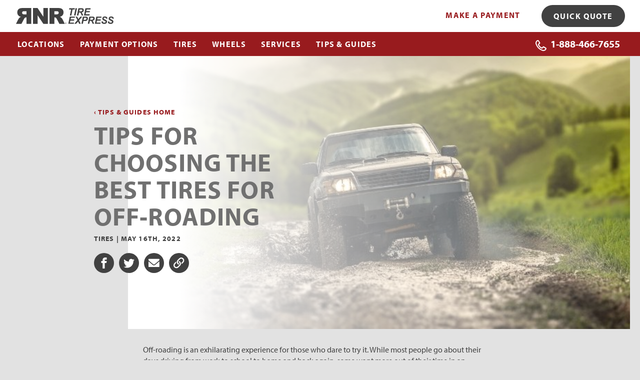

--- FILE ---
content_type: text/html; charset=utf-8
request_url: https://rnrtires.com/tips-guides/tips-for-choosing-the-best-tires-for-off-roading/
body_size: 44960
content:
<!DOCTYPE html>
<html lang="en-US">

	<head>
            <title>Tips for Choosing the Best Tires for Off-Roading - RNR Tire Express</title>
        <meta charset="UTF-8" />
    <meta http-equiv="X-UA-Compatible" content="IE=edge">
    <meta name="format-detection" content="telephone=no">
    <meta name="viewport" content="width=device-width, initial-scale=1.0">
    <link rel="pingback" href="https://rnrtires.com/wp/xmlrpc.php" />

        <!-- generics -->
    <link rel="icon" href="https://d1bat1ruswunxz.cloudfront.net/app/uploads/2021/04/RNRFavicon-32x32-c-default.png" sizes="32x32">
    <link rel="icon" href="https://d1bat1ruswunxz.cloudfront.net/app/uploads/2021/04/RNRFavicon-76x76-c-default.png" sizes="76x76">
    <link rel="icon" href="https://d1bat1ruswunxz.cloudfront.net/app/uploads/2021/04/RNRFavicon-96x96-c-default.png" sizes="96x96">
    <link rel="icon" href="https://d1bat1ruswunxz.cloudfront.net/app/uploads/2021/04/RNRFavicon-128x128-c-default.png" sizes="128x128">
    <link rel="icon" href="https://d1bat1ruswunxz.cloudfront.net/app/uploads/2021/04/RNRFavicon-192x192-c-default.png" sizes="192x192">
    <link rel="icon" href="https://d1bat1ruswunxz.cloudfront.net/app/uploads/2021/04/RNRFavicon-228x228-c-default.png" sizes="228x228">

    <!-- Android -->
    <link rel="shortcut icon" sizes="196x196" href="https://d1bat1ruswunxz.cloudfront.net/app/uploads/2021/04/RNRFavicon-196x196-c-default.png">

    <!-- iOS -->
    <link rel="apple-touch-icon" href="https://d1bat1ruswunxz.cloudfront.net/app/uploads/2021/04/RNRFavicon-120x120-c-default.png" sizes="120x120">
    <link rel="apple-touch-icon" href="https://d1bat1ruswunxz.cloudfront.net/app/uploads/2021/04/RNRFavicon-152x152-c-default.png" sizes="152x152">
    <link rel="apple-touch-icon" href="https://d1bat1ruswunxz.cloudfront.net/app/uploads/2021/04/RNRFavicon-180x180-c-default.png" sizes="180x180">
     
    <link rel="stylesheet" href="https://use.typekit.net/gfr6krn.css">

    <!-- Global site tag (gtag.js) - Google Ads: 760315549 -->
<script async src="https://www.googletagmanager.com/gtag/js?id=AW-760315549"></script>
<script>
  window.dataLayer = window.dataLayer || [];
  function gtag(){dataLayer.push(arguments);}
  gtag('js', new Date());

  gtag('config', 'AW-760315549');
</script>

<!-- Global site tag (gtag.js) - Google Analytics -->
<script async src="https://www.googletagmanager.com/gtag/js?id=UA-12930644-7"></script>
<script>
  window.dataLayer = window.dataLayer || [];
  function gtag(){dataLayer.push(arguments);}
  gtag('js', new Date());

  gtag('config', 'UA-12930644-7');
</script>

<!-- Microsoft UET -->
<script>(function(w,d,t,r,u){var f,n,i;w[u]=w[u]||[],f=function(){var o={ti:"25147612"};o.q=w[u],w[u]=new UET(o),w[u].push("pageLoad")},n=d.createElement(t),n.src=r,n.async=1,n.onload=n.onreadystatechange=function(){var s=this.readyState;s&&s!=="loaded"&&s!=="complete"||(f(),n.onload=n.onreadystatechange=null)},i=d.getElementsByTagName(t)[0],i.parentNode.insertBefore(n,i)})(window,document,"script","//bat.bing.com/bat.js","uetq");</script>

<!-- Facebook Pixel Code -->
<script>
  !function(f,b,e,v,n,t,s)
  {if(f.fbq)return;n=f.fbq=function(){n.callMethod?
  n.callMethod.apply(n,arguments):n.queue.push(arguments)};
  if(!f._fbq)f._fbq=n;n.push=n;n.loaded=!0;n.version='2.0';
  n.queue=[];t=b.createElement(e);t.async=!0;
  t.src=v;s=b.getElementsByTagName(e)[0];
  s.parentNode.insertBefore(t,s)}(window, document,'script',
  'https://connect.facebook.net/en_US/fbevents.js');
  fbq('init', '285622128717463');
  fbq('track', 'PageView');
</script>
<noscript><img height="1" width="1" style="display:none"
  src="https://www.facebook.com/tr?id=285622128717463&ev=PageView&noscript=1"
/></noscript>
<!-- End Facebook Pixel Code -->

<!-- Hotjar Tracking Code for http://www.rnrwheels.com -->
<script>
    (function(h,o,t,j,a,r){
        h.hj=h.hj||function(){(h.hj.q=h.hj.q||[]).push(arguments)};
        h._hjSettings={hjid:491546,hjsv:5};
        a=o.getElementsByTagName('head')[0];
        r=o.createElement('script');r.async=1;
        r.src=t+h._hjSettings.hjid+j+h._hjSettings.hjsv;
        a.appendChild(r);
    })(window,document,'//static.hotjar.com/c/hotjar-','.js?sv=');
</script>

<!-- Google Tag Manager -->
<script>(function(w,d,s,l,i){w[l]=w[l]||[];w[l].push({'gtm.start':
new Date().getTime(),event:'gtm.js'});var f=d.getElementsByTagName(s)[0],
j=d.createElement(s),dl=l!='dataLayer'?'&l='+l:'';j.async=true;j.src=
'https://www.googletagmanager.com/gtm.js?id='+i+dl;f.parentNode.insertBefore(j,f);
})(window,document,'script','dataLayer','GTM-58FB22C');</script>
<!-- End Google Tag Manager -->

    

    
    <meta name='robots' content='index, follow, max-image-preview:large, max-snippet:-1, max-video-preview:-1' />

            <script data-no-defer="1" data-ezscrex="false" data-cfasync="false" data-pagespeed-no-defer data-cookieconsent="ignore">
                var ctPublicFunctions = {"_ajax_nonce":"d0cf4f24df","_rest_nonce":"8aafa1d969","_ajax_url":"\/wp\/wp-admin\/admin-ajax.php","_rest_url":"https:\/\/rnrtires.com\/wp-json\/","data__cookies_type":"none","data__ajax_type":"rest","data__bot_detector_enabled":"1","data__frontend_data_log_enabled":1,"cookiePrefix":"","wprocket_detected":false,"host_url":"rnrtires.com","text__ee_click_to_select":"Click to select the whole data","text__ee_original_email":"The original one is","text__ee_got_it":"Got it","text__ee_blocked":"Blocked","text__ee_cannot_connect":"Cannot connect","text__ee_cannot_decode":"Can not decode email. Unknown reason","text__ee_email_decoder":"CleanTalk email decoder","text__ee_wait_for_decoding":"The magic is on the way, please wait for a few seconds!","text__ee_decoding_process":"Decoding the contact data, let us a few seconds to finish."}
            </script>
        
            <script data-no-defer="1" data-ezscrex="false" data-cfasync="false" data-pagespeed-no-defer data-cookieconsent="ignore">
                var ctPublic = {"_ajax_nonce":"d0cf4f24df","settings__forms__check_internal":"1","settings__forms__check_external":"0","settings__forms__force_protection":"0","settings__forms__search_test":"1","settings__data__bot_detector_enabled":"1","settings__sfw__anti_crawler":0,"blog_home":"https:\/\/rnrtires.com\/","pixel__setting":"3","pixel__enabled":false,"pixel__url":null,"data__email_check_before_post":"1","data__email_check_exist_post":"1","data__cookies_type":"none","data__key_is_ok":true,"data__visible_fields_required":true,"wl_brandname":"Anti-Spam by CleanTalk","wl_brandname_short":"CleanTalk","ct_checkjs_key":267216700,"emailEncoderPassKey":"1829406111cab24cd58e4766463cce27","bot_detector_forms_excluded":"W10=","advancedCacheExists":false,"varnishCacheExists":false,"wc_ajax_add_to_cart":false}
            </script>
        
	<!-- This site is optimized with the Yoast SEO plugin v23.7 - https://yoast.com/wordpress/plugins/seo/ -->
	<meta name="description" content="When you take your truck or car off the beaten path, you need the hardware to keep you going. Check out these tips for choosing the best tires for off-roading." />
	<link rel="canonical" href="https://rnrtires.com/tips-guides/tips-for-choosing-the-best-tires-for-off-roading/" />
	<meta property="og:locale" content="en_US" />
	<meta property="og:type" content="article" />
	<meta property="og:title" content="Tips for Choosing the Best Tires for Off-Roading - RNR Tire Express" />
	<meta property="og:description" content="When you take your truck or car off the beaten path, you need the hardware to keep you going. Check out these tips for choosing the best tires for off-roading." />
	<meta property="og:url" content="https://rnrtires.com/tips-guides/tips-for-choosing-the-best-tires-for-off-roading/" />
	<meta property="og:site_name" content="RNR Tire Express" />
	<meta property="article:modified_time" content="2023-09-05T14:24:42+00:00" />
	<meta property="og:image" content="https://d1bat1ruswunxz.cloudfront.net/app/uploads/2021/04/RNR-ShareImage-2048x1152-1.jpg" />
	<meta property="og:image:width" content="2048" />
	<meta property="og:image:height" content="1152" />
	<meta property="og:image:type" content="image/jpeg" />
	<meta name="twitter:card" content="summary_large_image" />
	<script type="application/ld+json" class="yoast-schema-graph">{"@context":"https://schema.org","@graph":[{"@type":"WebPage","@id":"https://rnrtires.com/tips-guides/tips-for-choosing-the-best-tires-for-off-roading/","url":"https://rnrtires.com/tips-guides/tips-for-choosing-the-best-tires-for-off-roading/","name":"Tips for Choosing the Best Tires for Off-Roading - RNR Tire Express","isPartOf":{"@id":"https://rnrtires.com/#website"},"datePublished":"2022-05-16T18:12:41+00:00","dateModified":"2023-09-05T14:24:42+00:00","description":"When you take your truck or car off the beaten path, you need the hardware to keep you going. Check out these tips for choosing the best tires for off-roading.","breadcrumb":{"@id":"https://rnrtires.com/tips-guides/tips-for-choosing-the-best-tires-for-off-roading/#breadcrumb"},"inLanguage":"en-US","potentialAction":[{"@type":"ReadAction","target":["https://rnrtires.com/tips-guides/tips-for-choosing-the-best-tires-for-off-roading/"]}]},{"@type":"BreadcrumbList","@id":"https://rnrtires.com/tips-guides/tips-for-choosing-the-best-tires-for-off-roading/#breadcrumb","itemListElement":[{"@type":"ListItem","position":1,"name":"Home","item":"https://rnrtires.com/"},{"@type":"ListItem","position":2,"name":"Tips for Choosing the Best Tires for Off-Roading"}]},{"@type":"WebSite","@id":"https://rnrtires.com/#website","url":"https://rnrtires.com/","name":"RNR Tire Express","description":"","publisher":{"@id":"https://rnrtires.com/#organization"},"potentialAction":[{"@type":"SearchAction","target":{"@type":"EntryPoint","urlTemplate":"https://rnrtires.com/?s={search_term_string}"},"query-input":{"@type":"PropertyValueSpecification","valueRequired":true,"valueName":"search_term_string"}}],"inLanguage":"en-US"},{"@type":"Organization","@id":"https://rnrtires.com/#organization","name":"RNR Tires Express","url":"https://rnrtires.com/","logo":{"@type":"ImageObject","inLanguage":"en-US","@id":"https://rnrtires.com/#/schema/logo/image/","url":"https://dev.rnrtires.com/app/uploads/2021/04/site-login-logo.png","contentUrl":"https://dev.rnrtires.com/app/uploads/2021/04/site-login-logo.png","width":461,"height":209,"caption":"RNR Tires Express"},"image":{"@id":"https://rnrtires.com/#/schema/logo/image/"}}]}</script>
	<!-- / Yoast SEO plugin. -->


<script type='application/javascript'  id='pys-version-script'>console.log('PixelYourSite Free version 10.2.0');</script>
<link rel='dns-prefetch' href='//moderate.cleantalk.org' />
<link rel='stylesheet' id='frm-custom-theme-css' href='https://rnrtires.com/wp/wp-admin/admin-ajax.php?action=frmpro_css&#038;ver=1' type='text/css' media='all' />
<link rel='stylesheet' id='wp-block-library-css' href='https://d1bat1ruswunxz.cloudfront.net/wp/wp-includes/css/dist/block-library/style.css?ver=6.6.2' type='text/css' media='all' />
<style id='classic-theme-styles-inline-css' type='text/css'>
/**
 * These rules are needed for backwards compatibility.
 * They should match the button element rules in the base theme.json file.
 */
.wp-block-button__link {
	color: #ffffff;
	background-color: #32373c;
	border-radius: 9999px; /* 100% causes an oval, but any explicit but really high value retains the pill shape. */

	/* This needs a low specificity so it won't override the rules from the button element if defined in theme.json. */
	box-shadow: none;
	text-decoration: none;

	/* The extra 2px are added to size solids the same as the outline versions.*/
	padding: calc(0.667em + 2px) calc(1.333em + 2px);

	font-size: 1.125em;
}

.wp-block-file__button {
	background: #32373c;
	color: #ffffff;
	text-decoration: none;
}

</style>
<style id='global-styles-inline-css' type='text/css'>
:root{--wp--preset--aspect-ratio--square: 1;--wp--preset--aspect-ratio--4-3: 4/3;--wp--preset--aspect-ratio--3-4: 3/4;--wp--preset--aspect-ratio--3-2: 3/2;--wp--preset--aspect-ratio--2-3: 2/3;--wp--preset--aspect-ratio--16-9: 16/9;--wp--preset--aspect-ratio--9-16: 9/16;--wp--preset--color--black: #000000;--wp--preset--color--cyan-bluish-gray: #abb8c3;--wp--preset--color--white: #ffffff;--wp--preset--color--pale-pink: #f78da7;--wp--preset--color--vivid-red: #cf2e2e;--wp--preset--color--luminous-vivid-orange: #ff6900;--wp--preset--color--luminous-vivid-amber: #fcb900;--wp--preset--color--light-green-cyan: #7bdcb5;--wp--preset--color--vivid-green-cyan: #00d084;--wp--preset--color--pale-cyan-blue: #8ed1fc;--wp--preset--color--vivid-cyan-blue: #0693e3;--wp--preset--color--vivid-purple: #9b51e0;--wp--preset--gradient--vivid-cyan-blue-to-vivid-purple: linear-gradient(135deg,rgba(6,147,227,1) 0%,rgb(155,81,224) 100%);--wp--preset--gradient--light-green-cyan-to-vivid-green-cyan: linear-gradient(135deg,rgb(122,220,180) 0%,rgb(0,208,130) 100%);--wp--preset--gradient--luminous-vivid-amber-to-luminous-vivid-orange: linear-gradient(135deg,rgba(252,185,0,1) 0%,rgba(255,105,0,1) 100%);--wp--preset--gradient--luminous-vivid-orange-to-vivid-red: linear-gradient(135deg,rgba(255,105,0,1) 0%,rgb(207,46,46) 100%);--wp--preset--gradient--very-light-gray-to-cyan-bluish-gray: linear-gradient(135deg,rgb(238,238,238) 0%,rgb(169,184,195) 100%);--wp--preset--gradient--cool-to-warm-spectrum: linear-gradient(135deg,rgb(74,234,220) 0%,rgb(151,120,209) 20%,rgb(207,42,186) 40%,rgb(238,44,130) 60%,rgb(251,105,98) 80%,rgb(254,248,76) 100%);--wp--preset--gradient--blush-light-purple: linear-gradient(135deg,rgb(255,206,236) 0%,rgb(152,150,240) 100%);--wp--preset--gradient--blush-bordeaux: linear-gradient(135deg,rgb(254,205,165) 0%,rgb(254,45,45) 50%,rgb(107,0,62) 100%);--wp--preset--gradient--luminous-dusk: linear-gradient(135deg,rgb(255,203,112) 0%,rgb(199,81,192) 50%,rgb(65,88,208) 100%);--wp--preset--gradient--pale-ocean: linear-gradient(135deg,rgb(255,245,203) 0%,rgb(182,227,212) 50%,rgb(51,167,181) 100%);--wp--preset--gradient--electric-grass: linear-gradient(135deg,rgb(202,248,128) 0%,rgb(113,206,126) 100%);--wp--preset--gradient--midnight: linear-gradient(135deg,rgb(2,3,129) 0%,rgb(40,116,252) 100%);--wp--preset--font-size--small: 13px;--wp--preset--font-size--medium: 20px;--wp--preset--font-size--large: 36px;--wp--preset--font-size--x-large: 42px;--wp--preset--spacing--20: 0.44rem;--wp--preset--spacing--30: 0.67rem;--wp--preset--spacing--40: 1rem;--wp--preset--spacing--50: 1.5rem;--wp--preset--spacing--60: 2.25rem;--wp--preset--spacing--70: 3.38rem;--wp--preset--spacing--80: 5.06rem;--wp--preset--shadow--natural: 6px 6px 9px rgba(0, 0, 0, 0.2);--wp--preset--shadow--deep: 12px 12px 50px rgba(0, 0, 0, 0.4);--wp--preset--shadow--sharp: 6px 6px 0px rgba(0, 0, 0, 0.2);--wp--preset--shadow--outlined: 6px 6px 0px -3px rgba(255, 255, 255, 1), 6px 6px rgba(0, 0, 0, 1);--wp--preset--shadow--crisp: 6px 6px 0px rgba(0, 0, 0, 1);}:where(.is-layout-flex){gap: 0.5em;}:where(.is-layout-grid){gap: 0.5em;}body .is-layout-flex{display: flex;}.is-layout-flex{flex-wrap: wrap;align-items: center;}.is-layout-flex > :is(*, div){margin: 0;}body .is-layout-grid{display: grid;}.is-layout-grid > :is(*, div){margin: 0;}:where(.wp-block-columns.is-layout-flex){gap: 2em;}:where(.wp-block-columns.is-layout-grid){gap: 2em;}:where(.wp-block-post-template.is-layout-flex){gap: 1.25em;}:where(.wp-block-post-template.is-layout-grid){gap: 1.25em;}.has-black-color{color: var(--wp--preset--color--black) !important;}.has-cyan-bluish-gray-color{color: var(--wp--preset--color--cyan-bluish-gray) !important;}.has-white-color{color: var(--wp--preset--color--white) !important;}.has-pale-pink-color{color: var(--wp--preset--color--pale-pink) !important;}.has-vivid-red-color{color: var(--wp--preset--color--vivid-red) !important;}.has-luminous-vivid-orange-color{color: var(--wp--preset--color--luminous-vivid-orange) !important;}.has-luminous-vivid-amber-color{color: var(--wp--preset--color--luminous-vivid-amber) !important;}.has-light-green-cyan-color{color: var(--wp--preset--color--light-green-cyan) !important;}.has-vivid-green-cyan-color{color: var(--wp--preset--color--vivid-green-cyan) !important;}.has-pale-cyan-blue-color{color: var(--wp--preset--color--pale-cyan-blue) !important;}.has-vivid-cyan-blue-color{color: var(--wp--preset--color--vivid-cyan-blue) !important;}.has-vivid-purple-color{color: var(--wp--preset--color--vivid-purple) !important;}.has-black-background-color{background-color: var(--wp--preset--color--black) !important;}.has-cyan-bluish-gray-background-color{background-color: var(--wp--preset--color--cyan-bluish-gray) !important;}.has-white-background-color{background-color: var(--wp--preset--color--white) !important;}.has-pale-pink-background-color{background-color: var(--wp--preset--color--pale-pink) !important;}.has-vivid-red-background-color{background-color: var(--wp--preset--color--vivid-red) !important;}.has-luminous-vivid-orange-background-color{background-color: var(--wp--preset--color--luminous-vivid-orange) !important;}.has-luminous-vivid-amber-background-color{background-color: var(--wp--preset--color--luminous-vivid-amber) !important;}.has-light-green-cyan-background-color{background-color: var(--wp--preset--color--light-green-cyan) !important;}.has-vivid-green-cyan-background-color{background-color: var(--wp--preset--color--vivid-green-cyan) !important;}.has-pale-cyan-blue-background-color{background-color: var(--wp--preset--color--pale-cyan-blue) !important;}.has-vivid-cyan-blue-background-color{background-color: var(--wp--preset--color--vivid-cyan-blue) !important;}.has-vivid-purple-background-color{background-color: var(--wp--preset--color--vivid-purple) !important;}.has-black-border-color{border-color: var(--wp--preset--color--black) !important;}.has-cyan-bluish-gray-border-color{border-color: var(--wp--preset--color--cyan-bluish-gray) !important;}.has-white-border-color{border-color: var(--wp--preset--color--white) !important;}.has-pale-pink-border-color{border-color: var(--wp--preset--color--pale-pink) !important;}.has-vivid-red-border-color{border-color: var(--wp--preset--color--vivid-red) !important;}.has-luminous-vivid-orange-border-color{border-color: var(--wp--preset--color--luminous-vivid-orange) !important;}.has-luminous-vivid-amber-border-color{border-color: var(--wp--preset--color--luminous-vivid-amber) !important;}.has-light-green-cyan-border-color{border-color: var(--wp--preset--color--light-green-cyan) !important;}.has-vivid-green-cyan-border-color{border-color: var(--wp--preset--color--vivid-green-cyan) !important;}.has-pale-cyan-blue-border-color{border-color: var(--wp--preset--color--pale-cyan-blue) !important;}.has-vivid-cyan-blue-border-color{border-color: var(--wp--preset--color--vivid-cyan-blue) !important;}.has-vivid-purple-border-color{border-color: var(--wp--preset--color--vivid-purple) !important;}.has-vivid-cyan-blue-to-vivid-purple-gradient-background{background: var(--wp--preset--gradient--vivid-cyan-blue-to-vivid-purple) !important;}.has-light-green-cyan-to-vivid-green-cyan-gradient-background{background: var(--wp--preset--gradient--light-green-cyan-to-vivid-green-cyan) !important;}.has-luminous-vivid-amber-to-luminous-vivid-orange-gradient-background{background: var(--wp--preset--gradient--luminous-vivid-amber-to-luminous-vivid-orange) !important;}.has-luminous-vivid-orange-to-vivid-red-gradient-background{background: var(--wp--preset--gradient--luminous-vivid-orange-to-vivid-red) !important;}.has-very-light-gray-to-cyan-bluish-gray-gradient-background{background: var(--wp--preset--gradient--very-light-gray-to-cyan-bluish-gray) !important;}.has-cool-to-warm-spectrum-gradient-background{background: var(--wp--preset--gradient--cool-to-warm-spectrum) !important;}.has-blush-light-purple-gradient-background{background: var(--wp--preset--gradient--blush-light-purple) !important;}.has-blush-bordeaux-gradient-background{background: var(--wp--preset--gradient--blush-bordeaux) !important;}.has-luminous-dusk-gradient-background{background: var(--wp--preset--gradient--luminous-dusk) !important;}.has-pale-ocean-gradient-background{background: var(--wp--preset--gradient--pale-ocean) !important;}.has-electric-grass-gradient-background{background: var(--wp--preset--gradient--electric-grass) !important;}.has-midnight-gradient-background{background: var(--wp--preset--gradient--midnight) !important;}.has-small-font-size{font-size: var(--wp--preset--font-size--small) !important;}.has-medium-font-size{font-size: var(--wp--preset--font-size--medium) !important;}.has-large-font-size{font-size: var(--wp--preset--font-size--large) !important;}.has-x-large-font-size{font-size: var(--wp--preset--font-size--x-large) !important;}
:where(.wp-block-post-template.is-layout-flex){gap: 1.25em;}:where(.wp-block-post-template.is-layout-grid){gap: 1.25em;}
:where(.wp-block-columns.is-layout-flex){gap: 2em;}:where(.wp-block-columns.is-layout-grid){gap: 2em;}
:root :where(.wp-block-pullquote){font-size: 1.5em;line-height: 1.6;}
</style>
<link rel='stylesheet' id='ct_public_css-css' href='https://d1bat1ruswunxz.cloudfront.net/app/plugins/cleantalk-spam-protect/css/cleantalk-public.min.css?ver=6.52' type='text/css' media='all' />
<link rel='stylesheet' id='ct_email_decoder_css-css' href='https://d1bat1ruswunxz.cloudfront.net/app/plugins/cleantalk-spam-protect/css/cleantalk-email-decoder.min.css?ver=6.52' type='text/css' media='all' />
<link rel='stylesheet' id='brb-public-main-css-css' href='https://d1bat1ruswunxz.cloudfront.net/app/plugins/business-reviews-bundle/assets/css/public-main.css?ver=1.9.87' type='text/css' media='all' />
<link rel='stylesheet' id='location-select-css' href='https://d1bat1ruswunxz.cloudfront.net/app/themes/rnrtires/assets/css/custom.css?ver=0.0.6' type='text/css' media='all' />
<script type="text/javascript" src="https://d1bat1ruswunxz.cloudfront.net/wp/wp-includes/js/jquery/jquery.js?ver=3.7.1" id="jquery-core-js"></script>
<script type="text/javascript" src="https://d1bat1ruswunxz.cloudfront.net/wp/wp-includes/js/jquery/jquery-migrate.js?ver=3.4.1" id="jquery-migrate-js"></script>
<script type="text/javascript" src="https://d1bat1ruswunxz.cloudfront.net/app/plugins/cleantalk-spam-protect/js/apbct-public-bundle_int-protection.min.js?ver=6.52" id="ct_public_functions-internal_forms-js"></script>
<script type="text/javascript" src="https://moderate.cleantalk.org/ct-bot-detector-wrapper.js?ver=6.52" id="ct_bot_detector-js" defer="defer" data-wp-strategy="defer"></script>
<script type="text/javascript" id="brb-public-main-js-js-extra">
/* <![CDATA[ */
var brb_vars = {"ajaxurl":"https:\/\/rnrtires.com\/wp\/wp-admin\/admin-ajax.php","gavatar":"https:\/\/d1bat1ruswunxz.cloudfront.net\/app\/plugins\/business-reviews-bundle\/assets\/img\/google_avatar.png"};
/* ]]> */
</script>
<script type="text/javascript" defer="defer" src="https://d1bat1ruswunxz.cloudfront.net/app/plugins/business-reviews-bundle/assets/js/public-main.js?ver=1.9.87" id="brb-public-main-js-js"></script>
<script type="text/javascript" src="https://d1bat1ruswunxz.cloudfront.net/app/plugins/pixelyoursite/dist/scripts/jquery.bind-first-0.2.3.min.js?ver=6.6.2" id="jquery-bind-first-js"></script>
<script type="text/javascript" src="https://d1bat1ruswunxz.cloudfront.net/app/plugins/pixelyoursite/dist/scripts/js.cookie-2.1.3.min.js?ver=2.1.3" id="js-cookie-pys-js"></script>
<script type="text/javascript" src="https://d1bat1ruswunxz.cloudfront.net/app/plugins/pixelyoursite/dist/scripts/tld.min.js?ver=2.3.1" id="js-tld-js"></script>
<script type="text/javascript" id="pys-js-extra">
/* <![CDATA[ */
var pysOptions = {"staticEvents":[],"dynamicEvents":[],"triggerEvents":[],"triggerEventTypes":[],"debug":"","siteUrl":"https:\/\/rnrtires.com\/wp","ajaxUrl":"https:\/\/rnrtires.com\/wp\/wp-admin\/admin-ajax.php","ajax_event":"480f4fec8d","enable_remove_download_url_param":"1","cookie_duration":"7","last_visit_duration":"60","enable_success_send_form":"","ajaxForServerEvent":"1","ajaxForServerStaticEvent":"1","send_external_id":"1","external_id_expire":"180","track_cookie_for_subdomains":"1","google_consent_mode":"1","gdpr":{"ajax_enabled":false,"all_disabled_by_api":false,"facebook_disabled_by_api":false,"analytics_disabled_by_api":false,"google_ads_disabled_by_api":false,"pinterest_disabled_by_api":false,"bing_disabled_by_api":false,"externalID_disabled_by_api":false,"facebook_prior_consent_enabled":true,"analytics_prior_consent_enabled":true,"google_ads_prior_consent_enabled":null,"pinterest_prior_consent_enabled":true,"bing_prior_consent_enabled":true,"cookiebot_integration_enabled":false,"cookiebot_facebook_consent_category":"marketing","cookiebot_analytics_consent_category":"statistics","cookiebot_tiktok_consent_category":"marketing","cookiebot_google_ads_consent_category":null,"cookiebot_pinterest_consent_category":"marketing","cookiebot_bing_consent_category":"marketing","consent_magic_integration_enabled":false,"real_cookie_banner_integration_enabled":false,"cookie_notice_integration_enabled":false,"cookie_law_info_integration_enabled":false,"analytics_storage":{"enabled":true,"value":"granted","filter":false},"ad_storage":{"enabled":true,"value":"granted","filter":false},"ad_user_data":{"enabled":true,"value":"granted","filter":false},"ad_personalization":{"enabled":true,"value":"granted","filter":false}},"cookie":{"disabled_all_cookie":false,"disabled_start_session_cookie":false,"disabled_advanced_form_data_cookie":false,"disabled_landing_page_cookie":false,"disabled_first_visit_cookie":false,"disabled_trafficsource_cookie":false,"disabled_utmTerms_cookie":false,"disabled_utmId_cookie":false},"tracking_analytics":{"TrafficSource":"direct","TrafficLanding":"undefined","TrafficUtms":[],"TrafficUtmsId":[]},"GATags":{"ga_datalayer_type":"default","ga_datalayer_name":"dataLayerPYS"},"woo":{"enabled":false},"edd":{"enabled":false},"cache_bypass":"1768970778"};
/* ]]> */
</script>
<script type="text/javascript" src="https://d1bat1ruswunxz.cloudfront.net/app/plugins/pixelyoursite/dist/scripts/public.js?ver=10.2.0" id="pys-js"></script>
<link rel="https://api.w.org/" href="https://rnrtires.com/wp-json/" /><link rel="alternate" title="JSON" type="application/json" href="https://rnrtires.com/wp-json/wp/v2/tips-guides/2299" /><link rel="EditURI" type="application/rsd+xml" title="RSD" href="https://rnrtires.com/wp/xmlrpc.php?rsd" />
<meta name="generator" content="WordPress 6.6.2" />
<link rel='shortlink' href='https://rnrtires.com/?p=2299' />
<link rel="alternate" title="oEmbed (JSON)" type="application/json+oembed" href="https://rnrtires.com/wp-json/oembed/1.0/embed?url=https%3A%2F%2Frnrtires.com%2Ftips-guides%2Ftips-for-choosing-the-best-tires-for-off-roading%2F" />
<link rel="alternate" title="oEmbed (XML)" type="text/xml+oembed" href="https://rnrtires.com/wp-json/oembed/1.0/embed?url=https%3A%2F%2Frnrtires.com%2Ftips-guides%2Ftips-for-choosing-the-best-tires-for-off-roading%2F&#038;format=xml" />
<style>.hamburger{padding:15px;display:inline-block;font:inherit;color:inherit;text-transform:none;background-color:transparent;border:0;margin:0;overflow:visible}.hamburger-box{width:33px;height:26px;display:inline-block;position:relative}.hamburger-inner{display:block;top:50%;margin-top:-2px}.hamburger-inner,.hamburger-inner:after,.hamburger-inner:before{width:33px;height:4px;background-color:#414141;border-radius:7px;position:absolute}.hamburger-inner:after,.hamburger-inner:before{content:"";display:block}.hamburger-inner:before{top:-11px}.hamburger-inner:after{bottom:-11px}.c-white{color:#fff}.f-white{fill:#fff}.lnk-c-white a{color:#fff}.c-gray--dark{color:#414141}.bg-gray--dark{background-color:#414141}.c-red--dark{color:#981b1e}.bg-red--dark{background-color:#981b1e}html{line-height:1.15;-webkit-text-size-adjust:100%}body{margin:0}main{display:block}h1{font-size:2em;margin:.67em 0}hr{-webkit-box-sizing:content-box;box-sizing:content-box;height:0;overflow:visible}a{background-color:transparent}img{border-style:none}button,input{font-family:inherit;font-size:100%;line-height:1.15;margin:0}button,input{overflow:visible}button{text-transform:none}[type=button],[type=submit],button{-webkit-appearance:button}[type=button]::-moz-focus-inner,[type=submit]::-moz-focus-inner,button::-moz-focus-inner{border-style:none;padding:0}[type=button]:-moz-focusring,[type=submit]:-moz-focusring,button:-moz-focusring{outline:1px dotted ButtonText}fieldset{padding:.35em .75em .625em}legend{-webkit-box-sizing:border-box;box-sizing:border-box;color:inherit;display:table;max-width:100%;padding:0;white-space:normal}::-webkit-file-upload-button{-webkit-appearance:button;font:inherit}html{scroll-behavior:smooth}body,html{-webkit-font-smoothing:antialiased}body{background-color:#fff;color:#414141;padding-top:3.6875rem}@media (min-width:900px){body{padding-top:6.5rem;padding-bottom:0}body.has-sticky-nav{padding-top:0}}main{overflow:hidden}button{border:0;background-color:transparent;-webkit-appereance:none}hr{border:0;outline:0;height:.0625rem;background-color:#fff}.visuallyhidden{border:0;clip:rect(0 0 0 0);-webkit-clip-path:inset(50%);clip-path:inset(50%);height:1px;margin:-1px;overflow:hidden;padding:0;position:absolute;width:1px;white-space:nowrap}.hide-for-tablet{display:block}@media (min-width:600px){.hide-for-tablet{display:none}}.show-for-tablet{display:none}@media (min-width:600px){.show-for-tablet{display:block}}.hide-for-tablet--landscape{display:block}@media (min-width:900px){.hide-for-tablet--landscape{display:none}}.show-for-tablet--landscape{display:none}@media (min-width:900px){.show-for-tablet--landscape{display:block}}.align--center{text-align:center}.p-0{padding:0}.p-t-0{padding-top:0}.p-10{padding:.625rem}.p-t-20{padding-top:1.25rem}.p-30{padding:1.875rem}.p-b-30{padding-bottom:1.875rem}.p-l-40{padding-left:2.5rem}.p-r-40{padding-right:2.5rem}.m-t-10{margin-top:.625rem}.m-l-20{margin-left:1.25rem}.m-b-40{margin-bottom:2.5rem}@media (min-width:600px){.m-l-50--portrait{margin-left:3.125rem}}.m-lr-auto{margin-left:auto;margin-right:auto}.img-fluid{width:100%;height:auto}.flx-row{-webkit-box-orient:horizontal;-ms-flex-direction:row;flex-direction:row}.flx-col,.flx-row{-webkit-box-direction:normal}.flx-col{-webkit-box-orient:vertical;-ms-flex-direction:column;flex-direction:column}.flx-jsb{-webkit-box-pack:justify;-ms-flex-pack:justify;justify-content:space-between}.flx-aic{-webkit-box-align:center;-ms-flex-align:center;align-items:center}@media (min-width:900px){.flx-row--landscape{-webkit-box-orient:horizontal;-webkit-box-direction:normal;-ms-flex-direction:row;flex-direction:row}.flx-col--landscape{-webkit-box-orient:vertical;-webkit-box-direction:normal;-ms-flex-direction:column;flex-direction:column}.flx-jsb--landscape{-webkit-box-pack:justify;-ms-flex-pack:justify;justify-content:space-between}.flx-aic--landscape{-webkit-box-align:center;-ms-flex-align:center;align-items:center}}.d-f{display:-webkit-box;display:-ms-flexbox;display:flex}@media (min-width:900px){.d-f--landscape{display:-webkit-box;display:-ms-flexbox;display:flex}}.text--smaller,body,html{font-family:myriad-pro,Helvetica,Arial,sans-serif;font-style:normal;font-weight:400}.btn,.btn--red,.btn--white,.h-4,.h-headline,.h-title,.h-title--sm{font-family:myriad-pro,Helvetica,Arial,sans-serif;font-style:normal;font-weight:700}h1,h2,h3{line-height:1.4;margin:0}.h-headline{font-size:1.875rem;line-height:1.08em;text-transform:uppercase}.h-4,.h-title{font-size:1rem;line-height:1.5em}.h-4,.h-title,.h-title--sm{letter-spacing:.08em;text-transform:uppercase}.h-title--sm{font-size:.875rem;line-height:1.25em}li,p{line-height:1.4}.text--smaller{font-size:.75rem;line-height:1.5625em}a{color:#414141}@media (min-width:900px){.h-headline{font-size:3.125rem}.h-4,.h-title{font-size:1rem}.h-title--sm{font-size:.875rem}.text--smaller{font-size:.75rem}}.hdr_bar{position:fixed;top:0;left:0;right:0;z-index:9999999;background-color:#fff}.logo{display:block;width:12.25rem}.logo svg{fill:#414141}.hamburger{padding:0 .625rem;opacity:1}.hdr{background-color:#fff;position:relative;z-index:2;padding-left:1.875rem;border-bottom:.3125rem solid #981b1e}.hdr .hide-for-tablet--landscape .d-f a{display:block;margin-right:.625rem;margin-left:1.875rem;width:1.875rem;height:1.875rem}.hdr .hide-for-tablet--landscape .d-f a svg{width:100%;height:100%}.hdr .show-for-tablet--landscape>a:not(.btn):not(.btn--skinny):not(.btn--white):not(.btn--red){margin-right:2.5rem;color:#981b1e;text-decoration:none;position:relative}.hdr .show-for-tablet--landscape>a:not(.btn):not(.btn--skinny):not(.btn--white):not(.btn--red):after{content:"";position:absolute;bottom:-.3125rem;left:0;width:100%;background-color:#981b1e;height:.1875rem;-webkit-transform:scaleX(0);transform:scaleX(0);-webkit-transform-origin:left bottom;transform-origin:left bottom}@media (min-width:900px){.hdr{border:0;padding-left:2rem;padding-right:1.875rem}}.main-nav ul{border-left:1px solid #fff;border-bottom:1px solid #fff}.main-nav li a{display:block;text-decoration:none;white-space:nowrap}@media (max-width:899px){.main-nav{position:fixed;top:3.625rem;left:0;right:0;z-index:1;border-left:1.25rem solid hsla(0,0%,43.9%,0);border-bottom:1.25rem solid hsla(0,0%,43.9%,0);-webkit-transform:translateY(-103%);transform:translateY(-103%);will-change:transform}.main-nav .wrapper{overflow:auto;max-height:calc(100vh - 104px)}.main-nav li{background-color:transparent;padding:.9375rem 1.875rem;border-bottom:.0625rem solid #fff}.main-nav li a{display:grid;grid-template-columns:3.125rem 1fr;-webkit-column-gap:.625rem;-moz-column-gap:.625rem;column-gap:.625rem;-webkit-box-align:center;-ms-flex-align:center;align-items:center}.main-nav .nav-item-icon{display:block;width:2rem;height:2rem}.main-nav .nav-item-icon svg{width:100%;height:100%}}@media (min-width:900px){.main-nav{border:0}.main-nav .wrapper{padding:0 2.5rem 0 1.25rem}.main-nav ul{border:0}.main-nav li{padding:0 .9375rem;-webkit-box-ordinal-group:initial!important;-ms-flex-order:initial!important;order:0!important}.main-nav a{padding-top:.75rem;padding-bottom:.75rem;font-size:.875rem;position:relative}.main-nav a:after{content:"";position:absolute;bottom:-.03125rem;left:0;width:100%;background-color:#fff;height:.1875rem;-webkit-transform:scaleX(0);transform:scaleX(0);-webkit-transform-origin:left bottom;transform-origin:left bottom}}@media (min-width:58.375rem){.main-nav a{font-size:.9375rem}}@media (min-width:60.5rem){.main-nav a{font-size:1rem}}.telephone{white-space:nowrap;letter-spacing:0}.telephone span svg{width:100%;height:100%;fill:#fff}#footer{position:relative;padding-bottom:5.0625rem}#footer a{text-decoration:none}@media (min-width:900px){#footer{padding-bottom:2.5rem}}.nav--footer{display:none}@media (min-width:900px){.nav--footer{display:block;width:80%}.nav--footer>ul{-webkit-column-count:3;-moz-column-count:3;column-count:3;-webkit-column-gap:2.5rem;-moz-column-gap:2.5rem;column-gap:2.5rem;-webkit-column-fill:balance;-moz-column-fill:balance;column-fill:balance}.nav--footer>ul li{padding:0}.nav--footer>ul li a{display:block;line-height:2.2}}.nav--social{width:100%;text-align:center}.nav--social nav{padding-top:.625rem;-webkit-box-pack:center;-ms-flex-pack:center;justify-content:center}.nav--social nav a:not(:last-child){margin-right:1.25rem}@media (min-width:900px){.nav--social{width:auto;text-align:left}.nav--social nav{-webkit-box-pack:start;-ms-flex-pack:start;justify-content:flex-start}.nav--social nav a:not(:last-child){margin-right:.625rem}}@media (max-width:899px){.nav--legal{padding-top:.625rem;padding-left:0;padding-right:0;margin-left:-1.875rem;margin-right:-1.875rem}.nav--legal a{display:inline-block;padding:0 .625rem}.nav--legal .d-f{-webkit-box-orient:vertical;-webkit-box-direction:normal;-ms-flex-direction:column;flex-direction:column}.nav--legal .d-f div{padding:.625rem;text-align:center}.nav--legal .d-f div:first-child{-webkit-box-ordinal-group:3;-ms-flex-order:2;order:2}.nav--legal .d-f div:last-child{-webkit-box-ordinal-group:2;-ms-flex-order:1;order:1}}.btn,.btn--red,.btn--white{display:inline-block;background-color:#414141;color:#fff;outline:0;border:0;padding:.71875rem 1.725rem;border-radius:3.125rem;font-size:1.125rem;text-decoration:none;text-transform:uppercase;letter-spacing:.1em}@media (min-width:900px){.btn,.btn--red,.btn--white{padding:.625rem 1.5rem;font-size:1rem}}.btn--white{background-color:#fff;color:#981b1e;border:.125rem solid #fff}.btn--red{background-color:#981b1e;color:#fff;border:.125rem solid #981b1e}.icons--round{display:-webkit-box;display:-ms-flexbox;display:flex;-webkit-box-pack:center;-ms-flex-pack:center;justify-content:center;-webkit-box-align:center;-ms-flex-align:center;align-items:center;width:1.4375rem;height:1.4375rem;background-color:#fff;padding:.3125rem;border-radius:100%}.icons--round svg{fill:#414141;width:80%;height:80%}.list--clean{margin:0;list-style-type:none}.hamburger{padding:15px;display:inline-block;font:inherit;color:inherit;text-transform:none;background-color:transparent;border:0;margin:0;overflow:visible}.hamburger-box{width:33px;height:26px;display:inline-block;position:relative}.hamburger-inner{display:block;top:50%;margin-top:-2px}.hamburger-inner,.hamburger-inner:after,.hamburger-inner:before{width:33px;height:4px;background-color:#414141;border-radius:7px;position:absolute}.hamburger-inner:after,.hamburger-inner:before{content:"";display:block}.hamburger-inner:before{top:-11px}.hamburger-inner:after{bottom:-11px}.c-white{color:#fff}.f-white{fill:#fff}.lnk-c-white a{color:#fff}.c-gray--dark{color:#414141}.bg-gray--dark{background-color:#414141}.c-red--dark{color:#981b1e}.bg-red--dark{background-color:#981b1e}html{line-height:1.15;-webkit-text-size-adjust:100%}body{margin:0}main{display:block}h1{font-size:2em;margin:.67em 0}hr{-webkit-box-sizing:content-box;box-sizing:content-box;height:0;overflow:visible}a{background-color:transparent}img{border-style:none}button,input{font-family:inherit;font-size:100%;line-height:1.15;margin:0}button,input{overflow:visible}button{text-transform:none}[type=button],[type=submit],button{-webkit-appearance:button}[type=button]::-moz-focus-inner,[type=submit]::-moz-focus-inner,button::-moz-focus-inner{border-style:none;padding:0}[type=button]:-moz-focusring,[type=submit]:-moz-focusring,button:-moz-focusring{outline:1px dotted ButtonText}fieldset{padding:.35em .75em .625em}legend{-webkit-box-sizing:border-box;box-sizing:border-box;color:inherit;display:table;max-width:100%;padding:0;white-space:normal}::-webkit-file-upload-button{-webkit-appearance:button;font:inherit}html{scroll-behavior:smooth}body,html{-webkit-font-smoothing:antialiased}body{background-color:#fff;color:#414141;padding-top:3.6875rem}@media (min-width:900px){body{padding-top:6.5rem;padding-bottom:0}body.has-sticky-nav{padding-top:0}}main{overflow:hidden}button{border:0;background-color:transparent;-webkit-appereance:none}hr{border:0;outline:0;height:.0625rem;background-color:#fff}.visuallyhidden{border:0;clip:rect(0 0 0 0);-webkit-clip-path:inset(50%);clip-path:inset(50%);height:1px;margin:-1px;overflow:hidden;padding:0;position:absolute;width:1px;white-space:nowrap}.hide-for-tablet{display:block}@media (min-width:600px){.hide-for-tablet{display:none}}.show-for-tablet{display:none}@media (min-width:600px){.show-for-tablet{display:block}}.hide-for-tablet--landscape{display:block}@media (min-width:900px){.hide-for-tablet--landscape{display:none}}.show-for-tablet--landscape{display:none}@media (min-width:900px){.show-for-tablet--landscape{display:block}}.align--center{text-align:center}.p-0{padding:0}.p-t-0{padding-top:0}.p-10{padding:.625rem}.p-t-20{padding-top:1.25rem}.p-30{padding:1.875rem}.p-b-30{padding-bottom:1.875rem}.p-l-40{padding-left:2.5rem}.p-r-40{padding-right:2.5rem}.m-t-10{margin-top:.625rem}.m-l-20{margin-left:1.25rem}.m-b-40{margin-bottom:2.5rem}@media (min-width:600px){.m-l-50--portrait{margin-left:3.125rem}}.m-lr-auto{margin-left:auto;margin-right:auto}.img-fluid{width:100%;height:auto}.flx-row{-webkit-box-orient:horizontal;-ms-flex-direction:row;flex-direction:row}.flx-col,.flx-row{-webkit-box-direction:normal}.flx-col{-webkit-box-orient:vertical;-ms-flex-direction:column;flex-direction:column}.flx-jsb{-webkit-box-pack:justify;-ms-flex-pack:justify;justify-content:space-between}.flx-aic{-webkit-box-align:center;-ms-flex-align:center;align-items:center}@media (min-width:900px){.flx-row--landscape{-webkit-box-orient:horizontal;-webkit-box-direction:normal;-ms-flex-direction:row;flex-direction:row}.flx-col--landscape{-webkit-box-orient:vertical;-webkit-box-direction:normal;-ms-flex-direction:column;flex-direction:column}.flx-jsb--landscape{-webkit-box-pack:justify;-ms-flex-pack:justify;justify-content:space-between}.flx-aic--landscape{-webkit-box-align:center;-ms-flex-align:center;align-items:center}}.d-f{display:-webkit-box;display:-ms-flexbox;display:flex}@media (min-width:900px){.d-f--landscape{display:-webkit-box;display:-ms-flexbox;display:flex}}.text--smaller,body,html{font-family:myriad-pro,Helvetica,Arial,sans-serif;font-style:normal;font-weight:400}.btn,.btn--red,.btn--white,.h-4,.h-headline,.h-title,.h-title--sm{font-family:myriad-pro,Helvetica,Arial,sans-serif;font-style:normal;font-weight:700}h1,h2,h3{line-height:1.4;margin:0}.h-headline{font-size:1.875rem;line-height:1.08em;text-transform:uppercase}.h-4,.h-title{font-size:1rem;line-height:1.5em;letter-spacing:.08em;text-transform:uppercase}.h-title--sm{font-size:.875rem;line-height:1.25em;letter-spacing:.08em;text-transform:uppercase}li,p{line-height:1.4}.text--smaller{font-size:.75rem;line-height:1.5625em}a{color:#414141}@media (min-width:900px){.h-headline{font-size:3.125rem}.h-4,.h-title{font-size:1rem}.h-title--sm{font-size:.875rem}.text--smaller{font-size:.75rem}}.layout--extralargewidth{max-width:80rem}.hdr_bar{position:fixed;top:0;left:0;right:0;z-index:9999999;background-color:#fff}.logo{display:block;width:12.25rem}.logo svg{fill:#414141}.hamburger{padding:0 .625rem;opacity:1}.hdr{background-color:#fff;position:relative;z-index:2;padding-left:1.875rem;border-bottom:.3125rem solid #981b1e}.hdr .hide-for-tablet--landscape .d-f a{display:block;margin-right:.625rem;margin-left:1.875rem;width:1.875rem;height:1.875rem}.hdr .hide-for-tablet--landscape .d-f a svg{width:100%;height:100%}.hdr .show-for-tablet--landscape>a:not(.btn):not(.btn--skinny):not(.btn--white):not(.btn--red){margin-right:2.5rem;color:#981b1e;text-decoration:none;position:relative}.hdr .show-for-tablet--landscape>a:not(.btn):not(.btn--skinny):not(.btn--white):not(.btn--red):after{content:"";position:absolute;bottom:-.3125rem;left:0;width:100%;background-color:#981b1e;height:.1875rem;-webkit-transform:scaleX(0);transform:scaleX(0);-webkit-transform-origin:left bottom;transform-origin:left bottom}@media (min-width:900px){.hdr{border:0;padding-left:2rem;padding-right:1.875rem}}.main-nav ul{border-left:1px solid #fff;border-bottom:1px solid #fff}.main-nav li a{display:block;text-decoration:none;white-space:nowrap}@media (max-width:899px){.main-nav{position:fixed;top:3.625rem;left:0;right:0;z-index:1;border-left:1.25rem solid hsla(0,0%,43.9%,0);border-bottom:1.25rem solid hsla(0,0%,43.9%,0);-webkit-transform:translateY(-103%);transform:translateY(-103%);will-change:transform}.main-nav .wrapper{overflow:auto;max-height:calc(100vh - 104px)}.main-nav li{background-color:transparent;padding:.9375rem 1.875rem;border-bottom:.0625rem solid #fff}.main-nav li a{display:grid;grid-template-columns:3.125rem 1fr;-webkit-column-gap:.625rem;-moz-column-gap:.625rem;column-gap:.625rem;-webkit-box-align:center;-ms-flex-align:center;align-items:center}.main-nav .nav-item-icon{display:block;width:2rem;height:2rem}.main-nav .nav-item-icon svg{width:100%;height:100%}}@media (min-width:900px){.main-nav{border:0}.main-nav .wrapper{padding:0 2.5rem 0 1.25rem}.main-nav ul{border:0}.main-nav li{padding:0 .9375rem;-webkit-box-ordinal-group:initial!important;-ms-flex-order:initial!important;order:0!important}.main-nav a{padding-top:.75rem;padding-bottom:.75rem;font-size:.875rem;position:relative}.main-nav a:after{content:"";position:absolute;bottom:-.03125rem;left:0;width:100%;background-color:#fff;height:.1875rem;-webkit-transform:scaleX(0);transform:scaleX(0);-webkit-transform-origin:left bottom;transform-origin:left bottom}}@media (min-width:58.375rem){.main-nav a{font-size:.9375rem}}@media (min-width:60.5rem){.main-nav a{font-size:1rem}}.telephone{white-space:nowrap;letter-spacing:0}.telephone span svg{width:100%;height:100%;fill:#fff}#footer{position:relative;padding-bottom:5.0625rem}#footer a{text-decoration:none}@media (min-width:900px){#footer{padding-bottom:2.5rem}}.nav--footer{display:none}@media (min-width:900px){.nav--footer{display:block;width:80%}.nav--footer>ul{-webkit-column-count:3;-moz-column-count:3;column-count:3;-webkit-column-gap:2.5rem;-moz-column-gap:2.5rem;column-gap:2.5rem;-webkit-column-fill:balance;-moz-column-fill:balance;column-fill:balance}.nav--footer>ul li{padding:0}.nav--footer>ul li a{display:block;line-height:2.2}}.nav--social{width:100%;text-align:center}.nav--social nav{padding-top:.625rem;-webkit-box-pack:center;-ms-flex-pack:center;justify-content:center}.nav--social nav a:not(:last-child){margin-right:1.25rem}@media (min-width:900px){.nav--social{width:auto;text-align:left}.nav--social nav{-webkit-box-pack:start;-ms-flex-pack:start;justify-content:flex-start}.nav--social nav a:not(:last-child){margin-right:.625rem}}@media (max-width:899px){.nav--legal{padding-top:.625rem;padding-left:0;padding-right:0;margin-left:-1.875rem;margin-right:-1.875rem}.nav--legal a{display:inline-block;padding:0 .625rem}.nav--legal .d-f{-webkit-box-orient:vertical;-webkit-box-direction:normal;-ms-flex-direction:column;flex-direction:column}.nav--legal .d-f div{padding:.625rem;text-align:center}.nav--legal .d-f div:first-child{-webkit-box-ordinal-group:3;-ms-flex-order:2;order:2}.nav--legal .d-f div:last-child{-webkit-box-ordinal-group:2;-ms-flex-order:1;order:1}}@media (min-width:900px){.module--overlap{position:relative;z-index:5}.module--overlap.module--overlap_dir_bottom{margin-bottom:-6.7%}}.btn,.btn--red,.btn--white{display:inline-block;background-color:#414141;color:#fff;outline:0;border:0;padding:.71875rem 1.725rem;border-radius:3.125rem;font-size:1.125rem;text-decoration:none;text-transform:uppercase;letter-spacing:.1em}@media (min-width:900px){.btn,.btn--red,.btn--white{padding:.625rem 1.5rem;font-size:1rem}}.btn--white{background-color:#fff;color:#981b1e;border:.125rem solid #fff}.btn--red{background-color:#981b1e;color:#fff;border:.125rem solid #981b1e}.icons--round{display:-webkit-box;display:-ms-flexbox;display:flex;-webkit-box-pack:center;-ms-flex-pack:center;justify-content:center;-webkit-box-align:center;-ms-flex-align:center;align-items:center;width:1.4375rem;height:1.4375rem;background-color:#fff;padding:.3125rem;border-radius:100%}.icons--round svg{fill:#414141;width:80%;height:80%}.list--clean{margin:0;list-style-type:none}::-webkit-input-placeholder{color:#414141!important}::-moz-placeholder{color:#414141!important}:-ms-input-placeholder{color:#414141!important}:-moz-placeholder{color:#414141!important}.frm_forms .email-sign-up-form{margin-top:.125rem}.frm_forms .email-sign-up-form fieldset{border:none;padding:0}.frm_forms .email-sign-up-form .newsletter-email-field .field-background{padding:.3125rem .3125rem .3125rem 1.25rem;border-radius:1.5625rem;background-color:#fff}.frm_forms .email-sign-up-form .newsletter-email-field input[type=email]{border:0;width:calc(100% - 20px);margin-top:.125rem;padding:.3125rem;padding-left:.3125rem!important;border-radius:0}.frm_forms .email-sign-up-form .newsletter-email-field.frm_required_field:after{display:none}.frm_forms .email-sign-up-form .newsletter-zip-field .field-background{padding:.3125rem .3125rem .3125rem 1.25rem;border-radius:1.5625rem;background-color:#fff}.frm_forms .email-sign-up-form .newsletter-zip-field input[type=text]{border:0;width:calc(100% - 20px);margin-top:.125rem;padding:.3125rem;padding-left:.3125rem!important;border-radius:0}.frm_forms .email-sign-up-form .newsletter-zip-field.frm_required_field:after{display:none}.frm_forms .email-sign-up-form .newsletter-submit button{min-width:7.8125rem;padding-left:1.25rem;padding-right:1.25rem}@media (max-width:599px){.frm_forms .email-sign-up-form .newsletter-email-field,.frm_forms .email-sign-up-form .newsletter-zip-field{width:14.0625rem;margin-bottom:.625rem}.frm_forms .email-sign-up-form .newsletter-submit{width:14.0625rem}.frm_forms .email-sign-up-form .newsletter-submit button{margin:0 auto;display:block}}@media (min-width:900px){.frm_forms .email-sign-up-form{margin-left:1.25rem}}.frm_forms .frm_required_field{position:relative}.frm_forms .frm_required_field input{padding-left:1.25rem!important}.frm_forms .frm_required_field:after{content:"*";color:red;position:absolute;top:1rem;left:.375rem}@media (width:600px){.frm_forms .frm_required_field:after{top:1rem!important}}@media (min-width:600px){.frm_forms .frm_required_field:after{top:50%;left:.5rem}}.modal{position:fixed;top:0;left:0;z-index:100;width:100vw;height:100vh;background-color:rgba(38,38,38,.5)}.modal[aria-hidden=true]{opacity:0;display:none}.modal-content-wrapper{position:fixed;top:3.75rem;left:50%;height:calc(100vh - 80px);-webkit-transform:translateX(-50%);transform:translateX(-50%);overflow:auto}@media (min-width:600px){.modal-content-wrapper{top:6.625rem;height:auto;max-height:calc(100vh - 130px);overflow-x:hidden;overflow-y:auto}}.modal-content{padding:1.875rem}.modal-close{position:absolute;top:1.125rem;right:1.125rem;padding:0;margin:0;width:.9375rem;height:.9375rem}.modal-close svg{width:100%;stroke:#981b1e}#modal-signup .modal-content-wrapper img{display:none}#modal-signup .modal-content-wrapper{width:90vw;height:auto;max-width:48rem;background-color:#981b1e;color:#fff;border-radius:2rem}#modal-signup .modal-content{padding:1.25rem;text-align:center}#modal-signup .modal-content .h-title{margin-bottom:0}#modal-signup .modal-content .flx-col{-webkit-box-align:center;-ms-flex-align:center;align-items:center}#modal-signup .modal-close{top:.75rem;right:1.25rem}#modal-signup .modal-close svg{stroke:#fff}#modal-signup .email-sign-up-form{margin:1.25rem 0 0}@media (min-width:600px){#modal-signup .modal-content-wrapper img{display:block;position:absolute;bottom:0;left:0;z-index:-1;width:40%;height:auto}#modal-signup .modal-content{padding-top:3.75rem;padding-bottom:3.75rem;padding-left:42%;text-align:left}#modal-signup .modal-content .h-title{margin-bottom:1rem}#modal-signup .modal-content .flx-col{-webkit-box-align:normal;-ms-flex-align:normal;align-items:normal}#modal-signup .newsletter-email-field{grid-column:span 8/span 8}#modal-signup .newsletter-zip-field{grid-column:span 4/span 4}#modal-signup .newsletter-submit{margin-top:.625rem}}.nearest-location-widget{position:fixed;bottom:6.25rem;left:0;z-index:100;width:4.6875rem;background-color:#414141;color:#fff;padding:.625rem;border-top-right-radius:2.8125rem;border-bottom-right-radius:2.8125rem;-webkit-box-shadow:rgba(38,38,38,.5) .1875rem .1875rem .25rem;box-shadow:.1875rem .1875rem .25rem rgba(38,38,38,.5);visibility:hidden;display:none}@media (min-width:900px){.nearest-location-widget{display:block}}.nearest-location-widget .d-f{-webkit-box-align:center;-ms-flex-align:center;align-items:center;-webkit-box-pack:justify;-ms-flex-pack:justify;justify-content:space-between}.nearest-location-widget .d-f>span{width:1.4375rem}.nearest-location-widget .d-f>span svg{fill:#fff}.nearest-location-widget div.your-local-rnr{visibility:hidden;opacity:0;-webkit-transform:translateX(-25%);transform:translateX(-25%);width:calc(100% - 90px);margin-left:.625rem;white-space:nowrap}.nearest-location-widget .modal-close{display:none;right:auto;top:.3125rem;left:1.25rem;width:.625rem;height:.9375rem}.nearest-location-widget .modal-close svg{stroke:#acacac}.nearest-location-widget .btn{display:-webkit-box;display:-ms-flexbox;display:flex;-webkit-box-align:center;-ms-flex-align:center;align-items:center;-webkit-box-pack:center;-ms-flex-pack:center;justify-content:center;padding:.625rem;width:1.25rem;height:1.25rem}.nearest-location-widget .btn svg{fill:#fff;margin-right:-.25rem;width:100%}.module--hero-carousel{position:relative;overflow:hidden}.hero-carousel---slide{position:relative;width:100%;display:-webkit-box;display:-ms-flexbox;display:flex;-webkit-box-orient:vertical;-webkit-box-direction:normal;-ms-flex-direction:column;flex-direction:column;max-width:105rem}@media (min-width:900px){.hero-carousel---slide{display:inline}}.hero-carousel---image{-webkit-box-ordinal-group:2;-ms-flex-order:1;order:1}.hero-carousel---content{-webkit-box-ordinal-group:3;-ms-flex-order:2;order:2;padding:2.5rem 1.25rem 1.25rem;text-align:center}.hero-carousel---content .h-headline{max-width:30rem;margin:0 auto}@media (max-width:899px){.enable-quick-quote .hero-carousel---content p{margin:0}.enable-quick-quote .hero-carousel---content .btn{display:none}}@media (min-width:900px){.hero-carousel---content{position:absolute;top:50%;bottom:auto;left:4.375rem;padding:3.125rem 3.75rem 3.125rem 1.25rem;width:40%;text-align:left;-webkit-transform:translateY(-50%);transform:translateY(-50%)}.hero-carousel---content .h-headline{max-width:30rem;margin:0}}.module--touts{padding:2.5rem 1.25rem}@media (min-width:900px){.module--touts:not(.no-headline){padding:6.25rem 1.875rem 5rem}}.touts{max-width:72rem;margin:0 auto}.tout{width:100%;margin-bottom:1.25rem}@media (min-width:900px){.tout{text-align:center;padding:1.875rem;margin-bottom:0}.touts--3 .tout{width:calc(33% - 60px)}}.tout--icon{display:-webkit-box;display:-ms-flexbox;display:flex;-webkit-box-pack:center;-ms-flex-pack:center;justify-content:center;-webkit-box-align:start;-ms-flex-align:start;align-items:flex-start;min-width:5rem}.tout--icon .svg--icon-pay{margin-bottom:.5rem}@media (max-width:899px){.tout--icon{padding:.625rem .625rem .625rem 0}}@media (min-width:900px){.tout--icon{min-height:4.6875rem;margin-bottom:1.25rem;-webkit-box-align:end;-ms-flex-align:end;align-items:flex-end;min-width:7.8125rem}}.tout--icon svg{width:3.75rem;fill:#fff}.c-white{color:#fff}.f-white{fill:#fff}.lnk-c-white a{color:#fff}.c-gray--dark{color:#414141}.bg-gray--dark{background-color:#414141}.c-red--dark{color:#981b1e}.bg-red--dark{background-color:#981b1e}.text--smaller{font-family:myriad-pro,Helvetica,Arial,sans-serif;font-style:normal;font-weight:400}.btn,.btn--red,.btn--white,.h-4,.h-headline,.h-title,.h-title--sm{font-family:myriad-pro,Helvetica,Arial,sans-serif;font-style:normal;font-weight:700}h1,h2,h3{line-height:1.4;margin:0}.h-headline{font-size:1.875rem;line-height:1.08em;text-transform:uppercase}.h-4,.h-title{font-size:1rem;line-height:1.5em}.h-4,.h-title,.h-title--sm{letter-spacing:.08em;text-transform:uppercase}.h-title--sm{font-size:.875rem;line-height:1.25em}li,p{line-height:1.4}.text--smaller{font-size:.75rem;line-height:1.5625em}a{color:#414141}@media (min-width:900px){.h-headline{font-size:3.125rem}.h-4,.h-title{font-size:1rem}.h-title--sm{font-size:.875rem}.text--smaller{font-size:.75rem}}.btn,.btn--red,.btn--white{display:inline-block;background-color:#414141;color:#fff;outline:0;border:0;padding:.71875rem 1.725rem;border-radius:3.125rem;font-size:1.125rem;text-decoration:none;text-transform:uppercase;letter-spacing:.1em}@media (min-width:900px){.btn,.btn--red,.btn--white{padding:.625rem 1.5rem;font-size:1rem}}.btn--white{background-color:#fff;color:#981b1e;border:.125rem solid #fff}.btn--red{background-color:#981b1e;color:#fff;border:.125rem solid #981b1e}.list--clean{margin:0;list-style-type:none}.layout--extralargewidth{max-width:80rem}</style>
<link rel="stylesheet" href="//d1bat1ruswunxz.cloudfront.net/app/themes/rnrtires/assets/../style.css" />
<noscript><link rel="stylesheet" href="//d1bat1ruswunxz.cloudfront.net/app/themes/rnrtires/assets/../style.css"></noscript>


<link rel="stylesheet" href="//d1bat1ruswunxz.cloudfront.net/app/themes/rnrtires/assets/../main.css" />
<noscript><link rel="stylesheet" href="//d1bat1ruswunxz.cloudfront.net/app/themes/rnrtires/assets/../main.css"></noscript>

<script>document.documentElement.className += " js";</script>
<script type='application/javascript' id='pys-config-warning-script'>console.warn('PixelYourSite: no pixel configured.');</script>
<link rel="icon" href="https://d1bat1ruswunxz.cloudfront.net/app/uploads/2021/04/cropped-RNRFavicon-32x32.png" sizes="32x32" />
<link rel="icon" href="https://d1bat1ruswunxz.cloudfront.net/app/uploads/2021/04/cropped-RNRFavicon-192x192.png" sizes="192x192" />
<link rel="apple-touch-icon" href="https://d1bat1ruswunxz.cloudfront.net/app/uploads/2021/04/cropped-RNRFavicon-180x180.png" />
<meta name="msapplication-TileImage" content="https://d1bat1ruswunxz.cloudfront.net/app/uploads/2021/04/cropped-RNRFavicon-270x270.png" />
		<style type="text/css" id="wp-custom-css">
			/* adjustments made to the 2024 conference form by AS 6/24/2024 */
.postid-1711 .frm_forms .frm_required_field:after{
	display:none;
}

section.location-link {
	padding: 2rem 10%;
	text-align: center;
	
	& > div {
		display: inline-block;
		
		& > p {
			text-align: left;
		}
		
		& select {
			background-color: #fff;
  		border-radius: 1.5625rem;
  		padding: .8125rem .3125rem .8125rem 1.25rem;
		}
	}

	
	& .location_link--links {
		display: inline-block;
		list-style: none;
		margin: 0;
  	padding: 1rem 0 0 1rem;
		
		& > li {
			display: none;
			
			&.active {
				display: block;
			}
		}
	}
}

.image-panel--content {
	width: 100% !important;
	/*translate: -25% 0;*/
}		</style>
		
</head>

	<body class="tips-guides-template-default single single-tips-guides postid-2299 page-tips-for-choosing-the-best-tires-for-off-roading"  >
		<div class="hdr_bar">

                
        
            <header
        class="hdr p-10 d-f flex-wrap flx-aic flx-jsb ">
        <div class="d-f flx-aic">
                        <a href="https://rnrtires.com/" class="logo">
                <svg viewbox="0 0 657 105">
                    <title>RNR Tires Logo</title>
                    <use xlink:href="#logo"></use>
                </svg>
                <span class="visuallyhidden">Home</span>
            </a>

                        
                                </div>
        
                        <nav class="show-for-tablet--landscape" id="navigation" aria-label="Quick Link Navigation">
                                                <a href="https://rnrtires.com/make-a-payment/" class="h-title menu-item menu-item-type-post_type menu-item-object-page menu-item-238" tabindex="0">Make a Payment</a>
                                                                <a href="https://rnrtires.com/quick-quote/" class="btn menu-item menu-item-type-post_type menu-item-object-page menu-item-237" tabindex="0">Quick Quote</a>
                                    </nav>

                <nav class="hide-for-tablet--landscape" aria-label="Mobile Navigation">
            <div class="d-f flx-aic">
                                <a href="tel:18884667655">
                    <svg viewbox="0 0 21.188 21.188">
                        <use xlink:href="#icon-phone"></use>
                    </svg>
                </a>

                                                <button class="hamburger hamburger--spin" type="button" aria-label="Menu" aria-controls="navigation">
                    <span class="hamburger-box">
                        <span class="hamburger-inner"></span>
                    </span>
                </button>
                            </div>
        </nav>

            </header>

            <nav class="main-nav c-white lnk-c-white h-title" aria-label="Primary Navigation">
        <div class="wrapper bg-red--dark d-f--landscape flx-jsb--landscape">

                        
            
            <ul
                class="list--clean p-0  d-f flx-col flx-row--landscape flx-aic--landscape flx-jsb--landscape">

                
                                                <li                     style="order: 2;">

                                            <a href="https://rnrtires.com/locations/" >
                            
                                                        <span class="nav-item-icon icon-pin hide-for-tablet--landscape f-white">
                                <svg viewbox="0 0 46.8 64.6">
                                    <title>Locations</title>
                                    <use xlink:href="#icon-pin"></use>
                                </svg>
                            </span>
                                                        <span class="nav-item-label">Locations</span>

                                                </a>
                    
                                    </li>
                                <li                     style="order: 3;">

                                            <a href="https://rnrtires.com/payment-options/" >
                            
                                                        <span class="nav-item-icon icon-pay hide-for-tablet--landscape f-white">
                                <svg viewbox="0 0 62 40.7">
                                    <title>Payment Options</title>
                                    <use xlink:href="#icon-pay"></use>
                                </svg>
                            </span>
                                                        <span class="nav-item-label">Payment Options</span>

                                                </a>
                    
                                    </li>
                                <li                     style="order: 4;">

                                            <a href="https://rnrtires.com/tires/" >
                            
                                                                                    <span class="nav-item-icon icon-tire hide-for-tablet--landscape f-white">
                                <svg viewbox="0 0 45.9 74.6">
                                    <title>Tires</title>
                                    <use xlink:href="#icon-tire"></use>
                                </svg>
                            </span>
                                                        <span class="nav-item-label">Tires</span>

                                                </a>
                    
                                    </li>
                                <li                     style="order: 5;">

                                            <a href="https://rnrtires.com/wheels/" >
                            
                                                                                    <span class="nav-item-icon icon-wheel hide-for-tablet--landscape f-white">
                                <svg viewbox="0 0 74.7 74.7">
                                    <title>Wheels</title>
                                    <use xlink:href="#icon-wheel"></use>
                                </svg>
                            </span>
                                                        <span class="nav-item-label">Wheels</span>

                                                </a>
                    
                                    </li>
                                <li                     style="order: 6;">

                                            <a href="https://rnrtires.com/services/" >
                            
                                                        <span class="nav-item-icon icon-services hide-for-tablet--landscape f-white">
                                <svg viewbox="0 0 55.686 55.686">
                                    <title>Services</title>
                                    <use xlink:href="#icon-services"></use>
                                </svg>
                            </span>
                                                        <span class="nav-item-label">Services</span>

                                                </a>
                    
                                    </li>
                                <li                     style="order: 7;">

                                            <a href="https://rnrtires.com/tips-guides/" >
                            
                                                        <span class="nav-item-icon icon-information hide-for-tablet--landscape f-white">
                                <svg viewbox="0 0 55 55">
                                    <title>Tips &#038; Guides</title>
                                    <use xlink:href="#icon-information"></use>
                                </svg>
                            </span>
                                                        <span class="nav-item-label">Tips &#038; Guides</span>

                                                </a>
                    
                                    </li>
                                
                                                            <li class="hide-for-tablet--landscape" tabindex="0" style="order: 8;">
                            <a href="https://rnrtires.com/make-a-payment/" >
                                                                <span class="nav-item-icon icon-pay hide-for-tablet--landscape f-white">
                                    <svg viewbox="0 0 62 40.7">
                                        <title>Make a Payment</title>
                                        <use xlink:href="#icon-pay"></use>
                                    </svg>
                                </span>
                                                                <span class="nav-item-label">Make a Payment</span>
                            </a>
                        </li>
                                                                                <li class="hide-for-tablet--landscape" tabindex="0" style="order: 1;">
                            <a href="https://rnrtires.com/quick-quote/" >
                                                                <span class="nav-item-icon icon-checkmark-thin hide-for-tablet--landscape f-white">
                                    <svg viewbox="0 0 41.2 33.4">
                                        <title>Quick Quote</title>
                                        <use xlink:href="#icon-checkmark-thin"></use>
                                    </svg>
                                </span>
                                                                <span class="nav-item-label">Quick Quote</span>
                            </a>
                        </li>
                                                                </ul>


                        <div class="telephone show-for-tablet--landscape d-f--landscape flx-aic--landscape">
                <span>
                    <svg viewbox="0 0 21.188 21.188">
                        <title>Telephone Icon</title>
                        <use xlink:href="#icon-phone"></use>
                    </svg>
                </span>
                <a href="tel:18884667655">1-888-466-7655</a>
            </div>
        </div>
            </nav>
    </div>

		<main>
			    
            <article class="blog--featured-post image-panel m-b-20">
		<div class="d-f flx-col flx-row--landscape">
							<a href="/tips-guides/" class="p-20 h-title--sm c-red--dark txt-dn hide-for-tablet--landscape">&#8249; Tips & Guides home</a>
						<picture class="image-panel--photo p-l-20 p-r-20 p-l-0--landscape p-r-0--landscape">
				<source media="(max-width: 899px)" srcset="https://d1bat1ruswunxz.cloudfront.net/app/uploads/2022/05/SummitCapitalPartnersRNRAndersonIN-68798-Tires-Off-Roading-blogbanner1.jpg" type="image/jpeg">
				<source media="(min-width: 900px)" srcset="https://d1bat1ruswunxz.cloudfront.net/app/uploads/2022/05/SummitCapitalPartnersRNRAndersonIN-68798-Tires-Off-Roading-blogbanner1.jpg" type="image/jpeg">
				<img src="https://d1bat1ruswunxz.cloudfront.net/app/uploads/2022/05/SummitCapitalPartnersRNRAndersonIN-68798-Tires-Off-Roading-blogbanner1.jpg" alt="https://d1bat1ruswunxz.cloudfront.net/app/uploads/2022/05/SummitCapitalPartnersRNRAndersonIN-68798-Tires-Off-Roading-blogbanner1.jpg" width="712" height="401" lazyload>
			</picture>

			<div class="image-panel--content">
				<header class="blog--featured-post-tags h-title--sm">
											<a href="/tips-guides/" class="c-red--dark txt-dn show-for-tablet--landscape">&#8249; Tips & Guides home</a>
					
					<h1 class="h-headline c-gray--medium m-b-10 m-t-10">Tips for Choosing the Best Tires for Off-Roading</h1>

											Tires
										|
					<time datetime="2022-05-16 18:12:41">
						May 16th, 2022
					</time>

					<nav class="post--share" data-module="social-share">
						<button data-href="https://www.facebook.com/sharer/sharer.php?u=https://rnrtires.com/tips-guides/tips-for-choosing-the-best-tires-for-off-roading/" class="btn--share">
							<svg viewbox="0 0 32 32">
								<use xlink:href="#facebook"></use>
							</svg>
							<span class="visuallyhidden">Share on Facebook</span>
						</button>
						<button data-href="http://twitter.com/share?text=Tips for Choosing the Best Tires for Off-Roading&url=https://rnrtires.com/tips-guides/tips-for-choosing-the-best-tires-for-off-roading/" class="btn--share">
							<svg viewbox="0 0 32 32">
								<use xlink:href="#twitter"></use>
							</svg>
							<span class="visuallyhidden">Share on Twitter</span>
						</button>
						<button data-href="mailto:?subject=Tips for Choosing the Best Tires for Off-Roading&body=https://rnrtires.com/tips-guides/tips-for-choosing-the-best-tires-for-off-roading/" class="btn--share">
							<svg viewbox="0 0 18 14">
								<use xlink:href="#icon-share-mail"></use>
							</svg>
							<span class="visuallyhidden">Share via Email</span>
						</button>
						<button class="btn--clipboard" data-url="https://rnrtires.com/tips-guides/tips-for-choosing-the-best-tires-for-off-roading/">
							<svg viewbox="0 0 18 18">
								<use xlink:href="#icon-share-link"></use>
							</svg>
							<span class="visuallyhidden">Share URL</span>
						</button>
					</nav>
				</header>
			</div>
		</div>

		<div class="layout--smallwidth m-lr-auto m-t-30 m-b-30 p-l-30 p-r-30">
			<p>				Off-roading is an exhilarating experience for those who dare to try it. While most people go about their days driving from work to school to home and back again, some want more out of their time in an automobile. If you love a good adventure, you should know these <strong>tips for choosing the best tires for off-roading</strong>. That way, you’ll never get stuck in the mud again.</p>
<h2>Set Your Time Expectations</h2>
<p>Everyone says they want to off-road, but how many take the time to do it? You should start the tire selection process by being honest with yourself and setting realistic expectations. Will you mostly be driving to and from work, or will you hit the mud every other day? Questions like this will give you a better understanding of what you need when choosing tires.</p>
<h2>Anticipate Your Extremes</h2>
<p>When you go off-roading, you need your tires to hold up under the stress and conditions you put them through. To select the best tires, you must anticipate the most extreme off-roading experience you will likely endure. Will you traverse a snow-covered valley with hidden rocks and patches of ice? Or will you drive through a few streams and backwoods trails? Depending on the weather and terrain extremes, you will need different tire treads and durability.</p>
<h2>Remember Size and Height</h2>
<p>Off-roading tires are becoming larger and larger, owing to the benefits of increased clearance off the ground. While your first instinct may be to find the biggest, baddest tire, you should think about your wheel well. There are constraints on how sizeable an off-roading tire your vehicle can manage. Many tires outgrow the size of an SUV wheel well and will cause tire rub when turning. You could lift your car up higher, but that may be unnecessary if you find larger tires that still fit.</p>
<p>Remember these <strong>tips for choosing the best tires for off-roading</strong> as you look for a new set of wheels. Take a few measurements yourself and bring the rest to a professional at RNR Tire Express. Check out our wide selection of <a href="https://www.rnrtires.com/anderson-in-wheels-and-tires/">tires in Anderson, Indiana</a>, and give us a call if you have any questions about your off-roading needs.</p>
		</div>

					<div class="layout--smallwidth m-lr-auto m-t-20 m-b-20 p-l-30 p-r-30">
				<h3>Locations:
					<a href="https://rnrtires.com/location/indiana-anderson-in/">Anderson, IN</a></h3>
			</div>
		
	</article>

	<div class="align--center layout--largewidth m-lr-auto m-t-60 m-b-20">
					<a href="https://rnrtires.com/locations/" class="btn">Find A Location Near You</a>
			</div>

			<section class="blog--related-entries layout--extralargewidth m-lr-auto m-t-60 m-b-80 ">
			<header class="align--center">
								<h1 class="h-subheadline">More
					Tire
					Articles
					:</h1>
			</header>

			<div
				class="blog--entries" data-module="blog-post-carousel">
				<!--Blog Posts -->
				<div class="m-t-10 m-b-20 m-lr-auto">
					<div class="align--center">
						<div class="d-f m-t-20 m-b-20 blog-posts p-l-30--landscape p-r-30--landscape">
																							<div class="post">
																			<a href="https://rnrtires.com/tips-guides/picking-the-tires-that-suits-your-needs/" title="Picking the Tires That Suits Your Needs">
																					<div class="post--image-sq">
												<img src="https://d1bat1ruswunxz.cloudfront.net/app/uploads/2020/10/WINTER-WINTER-WINTER-WINTER-WINTER-WINTER-WINTER-WINTER-WINTER-300x207-1.jpg" alt="" width="300" height="207" lazyload>
											</div>
											<div class="post--excerpt">
												<div class="h-title--sm m-b-10">
																											Tires
																										|
													May 30, 2019</div>
												<h2 class="h-subheadline text--uc truncate">Picking the Tires That Suits Your Needs</h2>
											</div>
										</a>
									</div>
																								<div class="post">
																			<a href="https://rnrtires.com/tips-guides/who-should-try-rent-to-own-tires/" title="Who Should Try Rent-to-Own Tires?">
																					<div class="post--image-sq">
												<img src="https://d1bat1ruswunxz.cloudfront.net/app/uploads/2020/10/cheap-tires-300x200-2.jpg" alt="" width="300" height="200" lazyload>
											</div>
											<div class="post--excerpt">
												<div class="h-title--sm m-b-10">
																											Tires
																										|
													Jun 25, 2019</div>
												<h2 class="h-subheadline text--uc truncate">Who Should Try Rent-to-Own Tires?</h2>
											</div>
										</a>
									</div>
																								<div class="post">
																			<a href="https://rnrtires.com/tips-guides/the-four-tire-types-to-know-about/" title="The Four Tire Types To Know About">
																					<div class="post--image-sq">
												<img src="https://d1bat1ruswunxz.cloudfront.net/app/uploads/2020/10/rims-300x169-1.jpg" alt="" width="300" height="169" lazyload>
											</div>
											<div class="post--excerpt">
												<div class="h-title--sm m-b-10">
																											Tires
																										|
													Jun 27, 2019</div>
												<h2 class="h-subheadline text--uc truncate">The Four Tire Types To Know About</h2>
											</div>
										</a>
									</div>
															</div>
						</div>
					</div>
				</div>
			</section>
		
		

<section class="module--need-want" data-module="need-want">
    <div class="d-f flx-col flx-row--landscape">
        <div class="d-f flx-col bg-gray--light c-gray--dark align--center">

            <header class="m-b-10">
                <h3 class="h-headline">The Tires<br>You Need</h3>
            </header>

            <a href="/tires" class="btn--white">Shop Tires</a>

            <picture>
                <img class="fx--spin" src="https://d1bat1ruswunxz.cloudfront.net/app/uploads/2020/11/tire.png" alt="" width="493" height="493" lazyload>
            </picture>

        </div>
        <div class="d-f flx-col bg-gray--dark c-white align--center">

            <header class="m-b-10">
                <h3 class="h-headline">The Wheels<br>You Want</h3>
            </header>

            <a href="/wheels" class="btn--white">Shop Wheels</a>

            <picture>
                <img class="fx--spin" src="https://d1bat1ruswunxz.cloudfront.net/app/uploads/2020/11/wheel.png" alt="" width="493" height="493" lazyload>
            </picture>
        </div>
    </div>
</section>
					<!-- signup-form-ftr -->
			<div class="ftr--email-signup">
    <div class="d-f flx-jcc m-lr-auto p-20">
        <h3 class="h-title--lg c-white m-b-20 align--center">Sign up to receive special offers.</h3>

       <div class="d-f flx-col">
            <div class="frm_forms " id="frm_form_59_container" >
<form enctype="multipart/form-data" method="post" class="frm-show-form email-sign-up-form frm_js_validate  frm_ajax_submit  frm_pro_form " id="form_newslettersignup" >
<div class="frm_form_fields  frm_page_num_1">
<fieldset>
<legend class="frm_screen_reader">Newsletter Signup</legend>

<div class="frm_fields_container">
<input type="hidden" name="frm_action" value="create" />
<input type="hidden" name="form_id" value="59" />
<input type="hidden" name="frm_hide_fields_59" id="frm_hide_fields_59" value="" />
<input type="hidden" name="form_key" value="newslettersignup" />
<input type="hidden" name="item_meta[0]" value="" />
<input type="hidden" id="frm_submit_entry_59" name="frm_submit_entry_59" value="bad3859760" /><input type="hidden" name="_wp_http_referer" value="/tips-guides/tips-for-choosing-the-best-tires-for-off-roading/" /><div id="frm_field_963_container" class="frm_form_field form-field  frm_required_field frm_none_container newsletter-email-field frm6">
    <label for="field_wiari" id="field_wiari_label" class="frm_primary_label">Email
        <span class="frm_required" aria-hidden="true">*</span>
    </label>
    <div class="field-background">
        <input type="email" id="field_wiari" name="item_meta[963]" value=""  placeholder="Email Address" data-reqmsg="Email cannot be blank." aria-required="true" data-invmsg="Email is invalid" aria-invalid="false"  />
    </div>
    
    
</div>
<div id="frm_field_964_container" class="frm_form_field form-field  frm_required_field frm_none_container newsletter-zip-field frm3">
    <label for="field_w4egt" id="field_w4egt_label" class="frm_primary_label">Zip Code
        <span class="frm_required" aria-hidden="true">*</span>
    </label>
    <div class="field-background">
        <input type="text" id="field_w4egt" name="item_meta[964]" value=""  placeholder="Zip Code" data-reqmsg="Zip Code cannot be blank." aria-required="true" data-invmsg="Text is invalid" aria-invalid="false"  />
    </div>
    
    
</div>
<input type="hidden" name="item_meta[2751]" id="field_689yg" value=""     />
<div id="frm_field_2750_container" class="frm_form_field form-field ">
	<div class="frm3 newsletter-submit frm_form_field">
    <button class="btn--white" type="submit"   class="frm_final_submit" formnovalidate="formnovalidate">Sign Up</button>
</div>
</div>
	<input type="hidden" name="item_key" value="" />
	<input name="frm_state" type="hidden" value="1h9G38lwAtkcgsp42YTMhxfHisgzLYlN4UHzLq0xybX1cs5GFOMNaOLLeeMlhzlc5TX1fCi46m61ehGEMyu2fA==" /></div>
</fieldset>
</div>
<script type="text/javascript">var input = document.createElement('input');
    input.setAttribute('type', 'hidden');
    input.setAttribute('name', 'ct_checkjs_frm');
    input.setAttribute('value', '267216700');
    for (i = 0; i < document.forms.length; i++) {
        if (typeof document.forms[i].id == 'string'){
			if(document.forms[i].id.search('form_newslettersignup') != -1) {
            document.forms[i].appendChild(input);
			}
        }
    }

    jQuery(document).ready(function($){
    if($('#field_').val() && $('#field_').val()){
    window.dataLayer = window.dataLayer || [];
    window.dataLayer.push({
    'event': 'FormData',
    'email': $('#field_wiari').val(),
    'phone_number': $('#field_').val(),
    'address.first_name': $('#field_').val(),
    'address.last_name': $('#field_').val(),
    'address.city': $('#field_').val(),
    'address.region': $('#field_').val(),
    'address.postal_code': $('#field_w4egt').val(),
    'address.country': 'US'
    });
    }
    });
</script>
</form>
</div>


            <p class="text--smaller align--center c-white lnk-c-white m-t-20 privacy">
                By signing up you agree to our <a href="/privacy-policy/">Privacy Policy</a>.
            </p>
       </div>
    </div>

    <picture>
        <source srcset="https://d1bat1ruswunxz.cloudfront.net/app/themes/rnrtires/assets/img/email-bar--mobile.jpg" media="(max-width: 899px)">
        <source srcset="https://d1bat1ruswunxz.cloudfront.net/app/themes/rnrtires/assets/img/email-bar.jpg">
        <img src="https://d1bat1ruswunxz.cloudfront.net/app/themes/rnrtires/assets/img/email-bar.jpg" alt="A background image with five tires in a row." class="img--bg" width="1501" height="125" lazyload>
    </picture>
</div>		
			</main>

		<!-- custom_html -->
				<!-- custom_html end -->

					<footer id="footer" class="bg-gray--dark c-white lnk-c-white p-30">
    <div class="layout--extralargewidth m-lr-auto">
        <div class="d-f flx-jsb h-title p-b-30 p-l-40 p-r-40">
                            <nav class="nav--footer" aria-label="Footer Navigation">
                    <ul class="list--clean p-0">
                                            <li class=" menu-item menu-item-type-post_type menu-item-object-page menu-item-69">
                                                                                                <a href="https://rnrtires.com/locations/">Locations</a>
                                                            
                            
                        </li>
                                            <li class=" menu-item menu-item-type-post_type menu-item-object-page menu-item-71">
                                                                                                <a href="https://rnrtires.com/payment-options/">Payment Options</a>
                                                            
                            
                        </li>
                                            <li class=" menu-item menu-item-type-post_type menu-item-object-page menu-item-2272">
                                                                                                <a href="https://rnrtires.com/tires/">Tires</a>
                                                            
                            
                        </li>
                                            <li class=" menu-item menu-item-type-post_type menu-item-object-page menu-item-2273">
                                                                                                <a href="https://rnrtires.com/wheels/">Wheels</a>
                                                            
                            
                        </li>
                                            <li class=" menu-item menu-item-type-post_type menu-item-object-page menu-item-72">
                                                                                                <a href="https://rnrtires.com/services/">Services</a>
                                                            
                            
                        </li>
                                            <li class=" menu-item menu-item-type-post_type menu-item-object-page menu-item-308">
                                                                                                <a href="https://rnrtires.com/quick-quote/">Quick Quote</a>
                                                            
                            
                        </li>
                                            <li class=" menu-item menu-item-type-post_type menu-item-object-page menu-item-70">
                                                                                                <a href="https://rnrtires.com/make-a-payment/">Make a Payment</a>
                                                            
                            
                        </li>
                                            <li class=" menu-item menu-item-type-post_type menu-item-object-page menu-item-96">
                                                                                                <a href="https://rnrtires.com/tips-guides/">Tips &#038; Guides</a>
                                                            
                            
                        </li>
                                            <li class=" menu-item menu-item-type-custom menu-item-object-custom menu-item-317">
                                                                                                <a href="https://rnrfranchise.com/" target="_blank" rel="noopener">Franchise Opportunities</a>
                                                            
                            
                        </li>
                                            <li class=" menu-item menu-item-type-post_type menu-item-object-page menu-item-2527">
                                                                                                <a href="https://rnrtires.com/team/">Careers</a>
                                                            
                            
                        </li>
                                        </ul>
                </nav>
            
            <div class="nav--social">
                                <h3 class="h-title">Follow Us</h3>
                
                <nav class="d-f" aria-label="Social Navigation">
                                    <a href="https://www.facebook.com/RNRtires/" class="icons icons--round" target="_blank" rel="noopener">
                        <svg viewBox="0 0 32 32">
                            <title>Facebook</title>
                            <use xlink:href="#facebook"></use>
                        </svg>
                        <span class="visuallyhidden c-gray--dark">Facebook</span>
                    </a>
                                    <a href="https://www.twitter.com/RNRtires/" class="icons icons--round" target="_blank" rel="noopener">
                        <svg viewBox="0 0 32 32">
                            <title>Twitter</title>
                            <use xlink:href="#twitter"></use>
                        </svg>
                        <span class="visuallyhidden c-gray--dark">Twitter</span>
                    </a>
                                    <a href="https://www.instagram.com/RNRtires/" class="icons icons--round" target="_blank" rel="noopener">
                        <svg viewBox="0 0 32 32">
                            <title>Instagram</title>
                            <use xlink:href="#instagram"></use>
                        </svg>
                        <span class="visuallyhidden c-gray--dark">Instagram</span>
                    </a>
                                    <a href="https://www.youtube.com/user/rnrwheels/" class="icons icons--round" target="_blank" rel="noopener">
                        <svg viewBox="0 0 32 32">
                            <title>YouTube</title>
                            <use xlink:href="#youtube"></use>
                        </svg>
                        <span class="visuallyhidden c-gray--dark">YouTube</span>
                    </a>
                                </nav>
            </div>

        </div>

        <hr>

        <div class="nav--legal p-t-20 p-l-40 p-r-40">
            <div class="d-f flx-jsb h-title--sm">
                <div>&#169; RNR Tire Express</div>
                <div>
                    <a href="/privacy-policy/">Privacy Policy</a>
                    <a href="/terms-conditions/" class="m-l-50--portrait">Terms &#38; Conditions</a>

                </div>
            </div>
        </div>


        <nav class="nav--sitemap hide-for-tablet--landscape" aria-label="Sitemap">
            <button>Sitemap</button>
            <div class="sitemap">
                 <ul class="list--clean p-0">
                                    <li>
                                                                                    <a href="https://rnrtires.com/locations/" rel="noopener">Locations</a>
                            
                                                                        </li>
                                    <li>
                                                                                    <a href="https://rnrtires.com/payment-options/" rel="noopener">Payment Options</a>
                            
                                                                        </li>
                                    <li>
                                                                                    <a href="https://rnrtires.com/tires/" rel="noopener">Tires</a>
                            
                                                                        </li>
                                    <li>
                                                                                    <a href="https://rnrtires.com/wheels/" rel="noopener">Wheels</a>
                            
                                                                        </li>
                                    <li>
                                                                                    <a href="https://rnrtires.com/services/" rel="noopener">Services</a>
                            
                                                                        </li>
                                    <li>
                                                                                    <a href="https://rnrtires.com/quick-quote/" rel="noopener">Quick Quote</a>
                            
                                                                        </li>
                                    <li>
                                                                                    <a href="https://rnrtires.com/make-a-payment/" rel="noopener">Make a Payment</a>
                            
                                                                        </li>
                                    <li>
                                                                                    <a href="https://rnrtires.com/tips-guides/" rel="noopener">Tips &#038; Guides</a>
                            
                                                                        </li>
                                    <li>
                                                                                    <a href="https://rnrfranchise.com/" target="_blank" rel="noopener">Franchise Opportunities</a>
                            
                                                                        </li>
                                    <li>
                                                                                    <a href="https://rnrtires.com/team/" rel="noopener">Careers</a>
                            
                                                                        </li>
                                </ul>
            </div>
        </nav>
    </div>
</footer>		
		
					
<div class="modal" id="modal-signup" aria-hidden="true" data-module="modals" data-modal-type="signup">
    <div class="modal-content-wrapper">
        <button class="modal-close" aria-label="Close Modal" aria-controls="modal-signup">
             <svg viewBox="0 0 18.261 18.261">
                <title>Close Button</title>
                <use xlink:href="#icon-close"></use>
            </svg>
        </button>

        <img src="https://d1bat1ruswunxz.cloudfront.net/app/uploads/2021/03/PopupTireImage-1.png" alt="" width="334" height="375" lazyload>

        <div class="modal-content">
            <p class="h-title">never miss out on our</p>
<h1 class="h-headline">Special Offers</h1>

            <div class="d-f flx-col">
                <div class="frm_forms " id="frm_form_59_container" >
<form enctype="multipart/form-data" method="post" class="frm-show-form email-sign-up-form frm_js_validate  frm_ajax_submit  frm_pro_form " id="form_newslettersignup" >
<div class="frm_form_fields  frm_page_num_1">
<fieldset>
<legend class="frm_screen_reader">Newsletter Signup</legend>

<div class="frm_fields_container">
<input type="hidden" name="frm_action" value="create" />
<input type="hidden" name="form_id" value="59" />
<input type="hidden" name="frm_hide_fields_59" id="frm_hide_fields_59" value="" />
<input type="hidden" name="form_key" value="newslettersignup" />
<input type="hidden" name="item_meta[0]" value="" />
<input type="hidden" id="frm_submit_entry_59" name="frm_submit_entry_59" value="bad3859760" /><input type="hidden" name="_wp_http_referer" value="/tips-guides/tips-for-choosing-the-best-tires-for-off-roading/" /><div id="frm_field_963_container" class="frm_form_field form-field  frm_required_field frm_none_container newsletter-email-field frm6">
    <label for="field_wiari" id="field_wiari_label" class="frm_primary_label">Email
        <span class="frm_required" aria-hidden="true">*</span>
    </label>
    <div class="field-background">
        <input type="email" id="field_wiari" name="item_meta[963]" value=""  placeholder="Email Address" data-reqmsg="Email cannot be blank." aria-required="true" data-invmsg="Email is invalid" aria-invalid="false"  />
    </div>
    
    
</div>
<div id="frm_field_964_container" class="frm_form_field form-field  frm_required_field frm_none_container newsletter-zip-field frm3">
    <label for="field_w4egt" id="field_w4egt_label" class="frm_primary_label">Zip Code
        <span class="frm_required" aria-hidden="true">*</span>
    </label>
    <div class="field-background">
        <input type="text" id="field_w4egt" name="item_meta[964]" value=""  placeholder="Zip Code" data-reqmsg="Zip Code cannot be blank." aria-required="true" data-invmsg="Text is invalid" aria-invalid="false"  />
    </div>
    
    
</div>
<input type="hidden" name="item_meta[2751]" id="field_689yg" value=""     />
<div id="frm_field_2750_container" class="frm_form_field form-field ">
	<div class="frm3 newsletter-submit frm_form_field">
    <button class="btn--white" type="submit"   class="frm_final_submit" formnovalidate="formnovalidate">Sign Up</button>
</div>
</div>
	<input type="hidden" name="item_key" value="" />
	<input name="frm_state" type="hidden" value="1h9G38lwAtkcgsp42YTMhxfHisgzLYlN4UHzLq0xybX1cs5GFOMNaOLLeeMlhzlc5TX1fCi46m61ehGEMyu2fA==" /></div>
</fieldset>
</div>
<script type="text/javascript">var input = document.createElement('input');
    input.setAttribute('type', 'hidden');
    input.setAttribute('name', 'ct_checkjs_frm');
    input.setAttribute('value', '267216700');
    for (i = 0; i < document.forms.length; i++) {
        if (typeof document.forms[i].id == 'string'){
			if(document.forms[i].id.search('form_newslettersignup') != -1) {
            document.forms[i].appendChild(input);
			}
        }
    }

    jQuery(document).ready(function($){
    if($('#field_').val() && $('#field_').val()){
    window.dataLayer = window.dataLayer || [];
    window.dataLayer.push({
    'event': 'FormData',
    'email': $('#field_wiari').val(),
    'phone_number': $('#field_').val(),
    'address.first_name': $('#field_').val(),
    'address.last_name': $('#field_').val(),
    'address.city': $('#field_').val(),
    'address.region': $('#field_').val(),
    'address.postal_code': $('#field_w4egt').val(),
    'address.country': 'US'
    });
    }
    });
</script>
</form>
</div>


                <p class="text--smaller c-white lnk-c-white m-t-10 m-l-20">
                    By signing up you agree to our <a href="/privacy-policy/">Privacy Policy</a>.
                </p>
           </div>
        </div>
    </div>
</div>		
		<svg xmlns="http://www.w3.org/2000/svg" xmlns:xlink="http://www.w3.org/1999/xlink" style="width: 0; height: 0; visibility: hidden; position: absolute;" aria-hidden="true"><symbol  viewBox='0 0 32 32' id='facebook'>
    <title>facebook</title><path d="M19 6h5V0h-5c-3.86 0-7 3.14-7 7v3H8v6h4v16h6V16h5l1-6h-6V7c0-.542.458-1 1-1z"></path>
  </symbol><symbol  viewBox='0 0 91.088 77.902' id='icon-batteryservice'>
    <g data-name="Group 15743"><path data-name="Path 4289" d="M15.894 10.359c0-2.586.069-5.1-.021-7.615-.067-1.866.56-2.779 2.555-2.735 3.542.077 7.087.059 10.629 0 1.784-.033 2.6.626 2.534 2.491-.091 2.586-.023 5.177-.023 7.972h28.454c0-2.532.07-5.094-.021-7.652-.072-1.99.64-2.877 2.732-2.813 3.54.108 7.085.065 10.627.018 1.706-.023 2.439.73 2.416 2.411-.038 2.658-.01 5.316-.01 8.244 2.732 0 5.229.073 7.722-.023 2-.078 2.959.631 2.8 2.728-.1 1.312-.02 2.637-.02 3.9 4.765.807 4.765.807 4.765 5.6 0 1.732-.124 3.476.031 5.2.209 2.321-.75 3.207-2.991 2.921a17.325 17.325 0 00-1.805-.01v43.673c0 3.086-.131 3.231-3.151 3.231q-37.554.007-75.107 0c-3.048 0-3.119-.08-3.12-3.236V31.311C.058 30.437.058 30.437.058 25.472c0-1.575.1-3.158-.023-4.723-.176-2.248.484-3.521 3-3.179a9.371 9.371 0 001.854-.162c0-1.425.088-2.748-.02-4.053-.173-2.111.792-2.784 2.789-2.705 2.514.1 5.037 0 7.556-.025a3.144 3.144 0 00.68-.266zm67.294 64.5V31.12H7.978v43.743zm4.769-46.841v-7.427a12.509 12.509 0 00-1.805-.067c-2.184.253-3.035-.7-2.838-2.856.114-1.227.021-2.472.021-3.857H7.783a28.463 28.463 0 01-.059 5.211c-.513 2.668-3.14.8-4.494 1.75v7.245zM19.011 3.07v7.432h9.474V3.07zm44.191.046v7.425h9.407V3.116z"></path><path data-name="Path 4290" d="M45.964 66.443H19.528c-3.2 0-3.218-.018-3.222-3.109 0-6.847.06-13.7-.038-20.542-.029-2.089.533-2.941 2.782-2.932q26.909.108 53.818.011c1.9 0 2.681.57 2.658 2.56q-.118 10.743 0 21.486c.023 1.993-.753 2.571-2.656 2.557-8.962-.068-17.931-.031-26.906-.031zm-26.686-2.944h52.961V43.015H19.283z"></path></g>
  </symbol><symbol  viewBox='0 0 85.3 80.3' id='icon-chart'>
    <path class="st0" d="M23 58.5c-1.3 0-2.4 1.1-2.4 2.4v17c0 1.3 1.1 2.4 2.4 2.4s2.4-1.1 2.4-2.4v-17c0-1.3-1.1-2.4-2.4-2.4zM6.7 61.9c-1.3 0-2.4 1.1-2.4 2.4v13.6c0 1.3 1.1 2.4 2.4 2.4s2.4-1.1 2.4-2.4V64.3c0-1.4-1.1-2.4-2.4-2.4zm32.7-9c-1.3 0-2.4 1.1-2.4 2.4v22.6c0 1.3 1.1 2.4 2.4 2.4 1.3 0 2.4-1.1 2.4-2.4V55.3c0-1.3-1.1-2.4-2.4-2.4zm16.3-10.7c-1.3 0-2.4 1.1-2.4 2.4v33.3c0 1.3 1.1 2.4 2.4 2.4s2.4-1.1 2.4-2.4V44.6c0-1.3-1.1-2.4-2.4-2.4zM72 30.4c-1.3 0-2.4 1.1-2.4 2.4v45.1c0 1.3 1.1 2.4 2.4 2.4 1.3 0 2.4-1.1 2.4-2.4V32.8c0-1.3-1-2.4-2.4-2.4z"></path><path class="st0" d="M85.3 27.7L81.8 0 54.5 5.5l.9 4.6L75 6.2C65.1 19.7 38.8 50.3 2.3 50.3c-1.3 0-2.3 1-2.3 2.3C0 53.9 1 55 2.3 55c38.1 0 65.4-31.2 76-45.6l2.4 18.9 4.6-.6z"></path>
  </symbol><symbol  viewBox='0 0 65 64.96' id='icon-chat'>
    <ellipse cx="32.5" cy="32.48" rx="32.5" ry="32.48" fill="#e7131d"></ellipse><path d="M43.42 16.84H15.19A4.15 4.15 0 0011 21v15.49a4.15 4.15 0 004 4.15l-.4 4.83a.22.22 0 00.2.24.24.24 0 00.12 0l9.36-5h19.13a4.16 4.16 0 004.16-4.16V21a4.15 4.15 0 00-4.15-4.16zM20.34 31.08a2.34 2.34 0 112.34-2.34 2.34 2.34 0 01-2.34 2.34zm9 0a2.34 2.34 0 112.34-2.34 2.34 2.34 0 01-2.34 2.34zm9 0a2.34 2.34 0 112.34-2.34 2.34 2.34 0 01-2.34 2.34z" fill="#fff"></path><path d="M49.85 26.4h-.18v12.1a4.16 4.16 0 01-4.16 4.16H22.68a4.15 4.15 0 004.16 4.15h15.85l8 4.32h.09A.19.19 0 0051 51l-.35-4.21A4.16 4.16 0 0054 42.66v-12.1a4.15 4.15 0 00-4.15-4.16z" fill="#fff"></path>
  </symbol><symbol  viewBox='0 0 19.5 17.1' id='icon-checkmark-thick'>
    <path d="M8.6 17.1L0 10.4l3.1-3.9 4.6 3.6L15.5 0l4 3.1z"></path>
  </symbol><symbol  viewBox='0 0 41.2 33.4' id='icon-checkmark-thin'>
    <path d="M17.6 33.4L0 19.8l3.1-3.9 13.6 10.5L37.2 0l4 3.1z"></path>
  </symbol><symbol  viewBox='0 0 18.261 18.261' id='icon-close'>
    <g fill="none" stroke-linecap="round" stroke-width="4"><path data-name="Line 19" d="M2.828 2.829l12.604 12.604"></path><path data-name="Line 20" d="M14.907 3.354L2.828 15.433"></path></g>
  </symbol><symbol  viewBox='0 0 155.4 82' id='icon-deliveryservice'>
    <path class="st0" d="M45.481 81.708c-5.5 0-9.9-4.4-9.9-9.9s4.4-9.9 9.9-9.9 9.9 4.4 9.9 9.9-4.4 9.9-9.9 9.9zm0-16.8c-3.8 0-6.9 3.1-6.9 6.9 0 3.8 3.1 6.9 6.9 6.9 3.8 0 6.9-3.1 6.9-6.9 0-3.8-3.1-6.9-6.9-6.9z"></path><path class="st0" d="M92.981 67.008h-32.8c-.6 0-1.1-.4-1.4-.9-1-2.3-2.6-4.4-4.6-5.9-3.1-2.3-6.9-3.3-10.7-2.7-3.8.5-7.2 2.6-9.5 5.7-.5.6-1.4.8-2.1.3l-14.3-9.8c-.7-.5-.9-1.4-.4-2.1.5-.7 1.4-.9 2.1-.4l13.1 9.1c2.7-3.1 6.5-5.1 10.6-5.7 4.6-.7 9.2.5 13 3.3 2.2 1.6 4 3.8 5.2 6.2h30.3v-21.5h-90c-.8 0-1.5-.7-1.5-1.5s.7-1.5 1.5-1.5h91.5c.8 0 1.5.7 1.5 1.5v24.5c0 .7-.6 1.4-1.5 1.4zm33.7 15c-5.6 0-10.2-4.6-10.2-10.2s4.6-10.2 10.2-10.2 10.2 4.6 10.2 10.2-4.6 10.2-10.2 10.2zm0-17.4c-4 0-7.2 3.2-7.2 7.2s3.2 7.2 7.2 7.2 7.2-3.2 7.2-7.2-3.3-7.2-7.2-7.2zm-34.9-31.6c-.8 0-1.5-.7-1.5-1.5v-30c0-.8.7-1.5 1.5-1.5s1.5.7 1.5 1.5v30c0 .8-.7 1.5-1.5 1.5z"></path><path class="st0" d="M64.481 41.508c-.4 0-.7-.1-1-.4-.6-.6-.7-1.5-.1-2.1l16.5-18c.3-.3.7-.5 1.1-.5h9.5c.8 0 1.5.7 1.5 1.5s-.7 1.5-1.5 1.5h-8.8l-16.1 17.5c-.3.3-.7.5-1.1.5zm78.8 25.8h-1.9c-.6 0-1.1-.4-1.4-.9-1.4-3.6-4.3-6.5-7.9-8-7.4-3.1-15.9.4-19 7.8-.2.6-.8.9-1.4.9-6.2-.1-10.6-.1-10.6-.1-.8 0-1.5-.7-1.5-1.5v-49c0-.8.7-1.5 1.5-1.5h16.7c1 0 2.4 0 19.4 17.7 8.4 8.7 16.6 17.7 17.3 18.7 1.4 1.9 1 8.7-.3 12.3-.7 1.9-1.6 3-2.8 3.3h-.3c-2.5.2-5.2.3-7.8.3zm-.8-3c2.7 0 5.5-.1 8.2-.3 1.1-.8 2.4-8.9 1.4-10.9-2.3-3.1-30.8-33.3-34.5-35.1h-14.8v46c1.6 0 4.6.1 8.2.1 4-8.3 13.9-12.1 22.5-8.5 3.9 1.7 7.1 4.8 9 8.7z"></path><path class="st0" d="M108.981 41.508c-.4 0-.8-.2-1.1-.4-.3-.3-.4-.7-.4-1.1v-14.1c0-.8.7-1.5 1.5-1.5h7.6c.4 0 .8.2 1.1.5.5.5 11.1 11.6 12.9 13.9.3.5.4 1.1.2 1.6s-.8.8-1.3.8l-20.5.3zm1.5-14.1v11l15.6-.2c-2.7-3-7.3-7.8-10.2-10.9h-5.4z"></path>
  </symbol><symbol  viewBox='0 0 50.1 50.1' id='icon-everyones-approved'>
    <path d="M50.1 50.1H0V0h50.1v50.1zM3 47.1h44.1V3H3v44.1z"></path><path d="M23 38.9L8.1 27.3l3-3.9 11.1 8.5 16.7-21.6 4 3z"></path>
  </symbol><symbol  viewBox='0 0 83.3 68' id='icon-experience'>
    <path class="st0" d="M11 47c-2 0-3.6-1.8-3.6-4S9 39 11 39s3.6 1.8 3.6 4-1.6 4-3.6 4zm0-6c-.9 0-1.6.9-1.6 2s.7 2 1.6 2 1.6-.9 1.6-2-.8-2-1.6-2zm30.7 16.4c-11.8 0-21.9-5.2-23.9-10-.1-.1-.1-.3-.1-.4V32.2c0-.3.2-.6.4-.8.3-.2.6-.2.9-.1l22.6 9.1 22.6-9.1c.3-.1.7-.1.9.1.3.2.4.5.4.8V47c0 .1 0 .3-.1.4-1.9 4.8-12 10-23.7 10zm-22-10.6c1.8 3.6 10.8 8.6 22 8.6s20.2-4.9 22-8.6V33.7L42 42.4c-.2.1-.5.1-.8 0l-21.6-8.7v13.1z"></path><path class="st0" d="M41.7 35c-.1 0-.3 0-.4-.1L.5 18.4c-.4-.2-.6-.5-.6-.9s.2-.8.6-.9L41.3.1c.2-.1.5-.1.7 0l40.8 16.5c.4.2.6.5.6.9s-.2.8-.6.9L42 35h-.3zM3.5 17.5L41.7 33l38.1-15.4L41.7 2.1 3.5 17.5zM15.1 68H7.6c-.3 0-.6-.1-.8-.4-.2-.2-.3-.5-.2-.8l3.4-21c.1-.5.6-.9 1.1-.8.1 0 .2 0 .3.1.1 0 .2-.1.3-.1.5-.1 1.1.3 1.1.8l3.3 21c0 .3 0 .6-.2.8s-.5.4-.8.4zm-6.3-2H14l-2.5-16.3L8.8 66z"></path><path class="st0" d="M11.4 41s-.1 0 0 0c-.6 0-1-.5-1-1s0-.9.1-1.4c.5-8.6 1.9-14 4.2-16 4.4-3.8 25.9-8.7 26.8-8.9.5-.1 1.1.2 1.2.8.1.5-.2 1.1-.8 1.2-6.1 1.4-22.6 5.6-26 8.5-1.8 1.5-3.1 6.8-3.5 14.5 0 .5 0 1-.1 1.4.1.5-.4.9-.9.9z"></path>
  </symbol><symbol  viewBox='0 0 85.641 70.47' id='icon-finance-box'>
    <path d="M79.009 9.787H57.257v-3.02a6.776 6.776 0 00-6.768-6.768H35.151a6.776 6.776 0 00-6.768 6.768v3.02H6.631A6.638 6.638 0 000 16.418v47.42a6.638 6.638 0 006.631 6.631h72.378a6.638 6.638 0 006.632-6.631v-47.42a6.638 6.638 0 00-6.632-6.631zm-45.732-3.02a1.876 1.876 0 011.874-1.874h15.338a1.876 1.876 0 011.874 1.874v3.02H33.277zM4.893 16.418a1.74 1.74 0 011.738-1.737h72.378a1.74 1.74 0 011.738 1.737v13.433H4.894zm28.384 18.327h19.086v2.53a1.876 1.876 0 01-1.874 1.874H35.151a1.876 1.876 0 01-1.874-1.874zm47.469 29.093a1.74 1.74 0 01-1.738 1.737H6.631a1.739 1.739 0 01-1.738-1.737V34.745h23.49v2.53a6.776 6.776 0 006.768 6.768h15.338a6.776 6.776 0 006.768-6.768v-2.53h23.49z"></path>
  </symbol><symbol  viewBox='0 0 76.2 49.5' id='icon-financing'>
    <path class="st0" d="M45.028 29.779c0-6.9-9.6-6.6-9.6-10.1 0-1.6.9-2.3 2.7-2.3 1.5.1 2.9.7 3.9 1.8l2.7-3.1c-1.4-1.6-3.3-2.6-5.4-3v-3.6h-3.5v3.8c-3.3.5-5.7 3.4-5.5 6.7 0 6.5 9.6 6.5 9.6 10.2 0 1.7-.9 2.5-3 2.5-1.9-.1-3.7-.9-5.2-2.1l-2.3 3.6c1.8 1.5 4 2.5 6.4 2.8v3.6h3.5v-3.8c3.5-.6 5.9-3.6 5.7-7z"></path><path class="st0" d="M76.228 49.479H.028v-49.5h76.2v49.5zm-74.2-2h72.2v-45.5h-72.2v45.5z"></path>
  </symbol><symbol  viewBox='0 0 73 83.9' id='icon-founder'>
    <path class="st0" d="M30.5 9.9h4v7h-4zm8 0h4v7h-4zM12 36.9h4v7h-4zm0 11h4v7h-4zm8-11h4v7h-4zm37 0h4v7h-4zm0 11h4v7h-4zm-8-11h4v7h-4zm-29-14h4v7h-4zm8 0h4v7h-4zm13 0h4v7h-4zm8 0h4v7h-4z"></path><path class="st0" d="M72 74.9H51.4c-.6 0-1-.4-1-1s.4-1 1-1H71v-13h-6c-.6 0-1-.4-1-1v-26h-7c-.6 0-1-.4-1-1v-12h-9c-.6 0-1-.4-1-1V8.5l-9.5-6.3L27 8.5V19c0 .6-.4 1-1 1h-9v12c0 .6-.4 1-1 1H9v26c0 .6-.4 1-1 1H2v13h19.6c.6 0 1 .4 1 1s-.4 1-1 1H1c-.6 0-1-.4-1-1V59c0-.6.4-1 1-1h6V32c0-.6.4-1 1-1h7V19c0-.6.4-1 1-1h9V8c0-.3.2-.6.4-.8L35.9.3c.3-.2.8-.2 1.1 0l10.5 6.9c.3.1.5.4.5.7v10h9c.6 0 1 .4 1 1v12h7c.6 0 1 .4 1 1v26h6c.6 0 1 .4 1 1v15c0 .6-.4 1-1 1z"></path><path class="st0" d="M36.5 54.9c-5.5 0-10-4.5-10-10s4.5-10 10-10 10 4.5 10 10-4.5 10-10 10zm0-18c-4.4 0-8 3.6-8 8s3.6 8 8 8 8-3.6 8-8-3.6-8-8-8zm7.5 47H29c-4.4 0-6.8-2.3-8-7.3l-2-14v-.1c-.1-4.1 3.2-7.5 7.3-7.6h4.2c.4 0 .8.2.9.6L36.5 67l5.1-11.5c.2-.4.5-.6.9-.6h4.2c4.1.1 7.4 3.5 7.3 7.6v.1l-2 13.9c-1.2 5.2-3.6 7.4-8 7.4zM21 62.4l2 13.8c.9 4.1 2.6 5.7 6 5.7h15c3.4 0 5.1-1.6 6-5.8l2-13.8c0-3-2.3-5.4-5.3-5.5h-3.5l-5.8 12.9c-.2.4-.5.6-.9.6s-.8-.2-.9-.6l-5.8-12.9h-3.5c-2.9.2-5.3 2.6-5.3 5.6z"></path><path class="st0" d="M36.2 63.1c-.4 0-.7-.2-.9-.6l-1.7-3.7c-.2-.4-.1-.8.2-1.1l1.7-1.7c.2-.2.4-.3.7-.3.3 0 .5.1.7.3l1.7 1.7c.3.3.4.7.2 1.1l-1.7 3.7c-.1.4-.5.6-.9.6zm-.4-4.4l.5 1.1.5-1.1-.5-.5-.5.5z"></path>
  </symbol><symbol  viewBox='0 0 71.6 59.7' id='icon-heart'>
    <path class="st0" d="M36 59.7h-.2c-.3 0-.6 0-.9-.2-.2-.1-.4-.3-.5-.5C22.9 52-2.3 34.3.2 15.2 1.1 8.3 5.8 2.8 12.5.9 24.6-2.5 32.8 5 35.8 8.5 38.8 5 47-2.6 59.1.9c6.7 1.9 11.4 7.4 12.3 14.3C74 34.2 48.8 51.9 37.3 59c-.1.2-.3.4-.6.5-.2.1-.5.2-.7.2zM18.6 3c-1.6 0-3.4.2-5.2.8C7.8 5.4 3.9 9.9 3.2 15.6 2.4 21.4 4 37 35.8 56.3 67.6 37 69.3 21.4 68.5 15.6c-.8-5.7-4.7-10.2-10.2-11.8C45.9.3 38.4 9.9 37 11.8c-.3.4-.8.6-1.2.6-.5 0-.9-.2-1.2-.6-.7-1-6.5-8.8-16-8.8z"></path>
  </symbol><symbol  viewBox='0 0 32 67' id='icon-info'>
    <path class="st0" d="M21.6 17H10.4C8 17 6 15 6 12.6V4.4C6 2 8 0 10.4 0h11.1C24 0 26 2 26 4.4v8.1c0 2.5-2 4.5-4.4 4.5zM10.4 2C9.1 2 8 3.1 8 4.4v8.1c0 1.3 1.1 2.4 2.4 2.4h11.1c1.3 0 2.4-1.1 2.4-2.4V4.4c.1-1.3-1-2.4-2.3-2.4H10.4zm17.2 65H4.4C2 67 0 65 0 62.6v-5.1C0 55 2 53 4.4 53H6V38H4.4C2 38 0 36 0 33.6v-5.1C0 26 2 24 4.4 24h17.1c2.4 0 4.4 2 4.4 4.4V53h1.6c2.4 0 4.4 2 4.4 4.4v5.1C32 65 30 67 27.6 67zM4.4 55C3.1 55 2 56.1 2 57.4v5.1C2 63.9 3.1 65 4.4 65h23.1c1.3 0 2.4-1.1 2.4-2.4v-5.1c0-1.3-1.1-2.4-2.4-2.4H24V28.4c0-1.3-1.1-2.4-2.4-2.4H4.4C3.1 26 2 27.1 2 28.4v5.1C2 34.9 3.1 36 4.4 36H8v19H4.4z"></path>
  </symbol><symbol  viewBox='0 0 55 55' id='icon-information'>
    <path d="M27.5 55C12.3 55 0 42.7 0 27.5S12.3 0 27.5 0 55 12.3 55 27.5 42.7 55 27.5 55zm0-52C14 3 3 14 3 27.5S14 52 27.5 52 52 41 52 27.5 41 3 27.5 3z"></path><path d="M25.5 33.2l-.1-1c-.2-2.1.5-4.3 2.4-6.6 1.5-1.8 2.5-3.2 2.5-4.8 0-1.7-1-2.8-3.3-2.8-1.4 0-3 .4-4 1.2l-1.2-3.5c1.4-.9 3.8-1.6 6.3-1.6 5 0 7.2 2.9 7.2 6.1 0 2.9-1.8 4.9-3.5 6.8-1.6 1.8-2.2 3.5-2.1 5.4v.8h-4.2zm-1 5.5c0-1.8 1.3-3.1 3-3.1 1.8 0 3 1.3 3 3.1s-1.2 3.1-3 3.1c-1.8.1-3-1.3-3-3.1z"></path>
  </symbol><symbol  viewBox='0 0 53.2 74.7' id='icon-investement'>
    <path class="st0" d="M.7 27c5.7 1.9 15.9 6.3 22.3 15.2l-6.5-1.3-.3 1.6 9.4 1.9 1.2-9.5-1.6-.2-.8 6.1c-5.1-6.9-13.2-12.4-23.1-15.7-.5-.2-1.1.1-1.3.6-.1.6.2 1.2.7 1.3"></path><path class="st0" d="M52.4 68.8c-1.8-2.3-1.8-3.7-1.6-6.9.2-4.9-.2-9.9-1.2-14.7C46.5 32 32.7 22 32.2 21.6c-.2-.1-.4-.2-.6-.2h-9.9c-.2 0-.4.1-.6.2-1.6 1.2-3.1 2.4-4.5 3.8-.4.4-.4 1-.1 1.4.4.4 1 .4 1.4.1 1.3-1.2 2.6-2.4 4-3.4h9.3c1.9 1.4 13.7 10.9 16.4 24.2 1 4.7 1.4 9.4 1.1 14.2-.1 3.2-.2 5.4 2.1 8.3.6.7.4 1.2.3 1.3-.5.8-2.5 1.7-6.3 1.1-2.9-.5-5.9-.5-8.9-.2-2.2.2-5 .4-9.3.4s-7-.2-9.3-.4c-3-.4-6-.3-8.9.2-3.8.6-5.9-.3-6.3-1.1-.1-.3-.3-.7.3-1.5 2.3-2.9 2.2-5 2.1-8.3-.3-4.7.1-9.4 1.1-14.1.6-2.9 1.6-5.7 3-8.3.2-.5.1-1.1-.4-1.3-.5-.2-1.1-.1-1.3.4-1.4 2.8-2.5 5.8-3.1 8.9C2.6 52 2.2 57 2.5 61.9c.1 3.2.2 4.6-1.6 6.9-.9 1-1.1 2.4-.4 3.6 1.1 1.9 4.3 2.7 8.4 2 2.8-.4 5.6-.5 8.4-.1 2.3.2 5.1.4 9.4.4s7.1-.2 9.4-.4c2.8-.4 5.6-.3 8.4.1 4 .7 7.2-.1 8.4-2 .6-1.2.4-2.6-.5-3.6m-31.7-50c.2.4.5.6.9.6h10c.4 0 .8-.2.9-.6 1.8-4.2 4.4-8.1 7.4-11.5.3-.3.3-.7.2-1-1.3-3.7-6-3.3-8-3C31 1.2 28.8 0 26.5 0c-2.3-.1-4.5 1.2-5.6 3.3-2-.3-6.6-.7-8 3-.1.4 0 .8.2 1 3.2 3.4 5.7 7.3 7.6 11.5m.7-13.4c.5.1 1.1-.2 1.2-.7.6-1.7 2.2-2.8 4-2.7 1.8-.1 3.4 1 4 2.7.2.5.7.8 1.2.7 0 0 4.7-1.2 6.2 1-2.9 3.3-5.3 7-7.1 11h-8.7c-1.8-4-4.2-7.7-7.1-11 1.5-2.2 6.2-1 6.3-1"></path>
  </symbol><symbol  viewBox='0 0 61 78' id='icon-lockout'>
    <path class="st0" d="M53 77.999H8c-4.4 0-8-3.6-8-8v-34c0-4.4 3.6-8 8-8h45c4.4 0 8 3.6 8 8v34c0 4.4-3.6 8-8 8zm-45-47c-2.8 0-5 2.2-5 5v34c0 2.8 2.2 5 5 5h45c2.8 0 5-2.2 5-5v-34c0-2.8-2.2-5-5-5H8z"></path><path class="st0" d="M19.3 27.999v-6.9c0-6.5 5.2-11.7 11.7-11.7s11.7 5.2 11.7 11.7v6.9H50v-7c0-2.4-.5-4.8-1.4-7-.9-2.1-2.2-4.1-3.9-5.7s-3.6-3-5.7-3.9c-2.2-.9-4.6-1.4-7-1.4h-2c-2.4 0-4.8.5-7 1.4-2.1.9-4.1 2.2-5.7 3.9-1.7 1.7-3 3.6-3.9 5.7-.9 2.2-1.4 4.6-1.4 7v7h7.3m3 3H9v-10c0-2.8.6-5.6 1.6-8.2 1.1-2.5 2.6-4.7 4.5-6.7 1.9-1.9 4.2-3.4 6.7-4.5 2.6-1 5.4-1.6 8.2-1.6h2c2.8 0 5.6.6 8.2 1.7 2.5 1.1 4.7 2.6 6.7 4.5s3.4 4.2 4.5 6.7c1.1 2.6 1.7 5.3 1.7 8.2v10H39.8v-9.9c0-4.8-3.9-8.7-8.7-8.7s-8.7 3.9-8.7 8.7v9.8h-.1zm15.679 35.484h-15c-.5 0-.9-.2-1.2-.6-.3-.4-.4-.9-.2-1.4l3-8.6c-2-1.8-3.1-4.4-3.1-7.1-.1-5 3.9-9.2 9-9.4 5.1.1 9.2 4.3 9 9.4 0 2.7-1.1 5.2-3.1 7l3 8.6c.2.5.1 1-.2 1.4-.2.5-.7.7-1.2.7zm-12.9-3h10.8l-2.6-7.6c-.2-.6 0-1.3.5-1.7 1.7-1.2 2.7-3.2 2.7-5.3.1-3.5-2.6-6.3-6-6.4-3.3.1-6 2.9-6 6.3 0 2.2 1 4.1 2.7 5.4.5.4.8 1.1.5 1.7l-2.6 7.6z"></path>
  </symbol><symbol  viewBox='0 0 20 15.2' id='icon-mail'>
    <path d="M17.3 0H2.7C1.3 0 .1 1.1.1 2.6L0 3.8h.1v8.7c0 1.5 1.2 2.7 2.7 2.7h14.6c1.5 0 2.7-1.2 2.7-2.7V2.7C20 1.2 18.8 0 17.3 0zM17 2.1l-7 4-7-4-.1-.1h14.3l-.2.1zm1 10.5c0 .4-.3.7-.7.7H2.7c-.4 0-.7-.3-.7-.7V3.8l7.7 4.4h.3l8-4.3v8.7z"></path>
  </symbol><symbol  viewBox='0 0 43.8 65.3' id='icon-number-1'>
    <path class="st0" d="M37.275 65.252h-30.9c-3.7-.2-6.6-3.4-6.4-7.2v-7.6c-.2-3.7 2.7-6.9 6.4-7.2h1.5v-21.3h-1.5c-3.7-.3-6.6-3.5-6.4-7.2v-7.6c-.2-3.7 2.7-6.9 6.4-7.2h23c3.7.2 6.6 3.4 6.4 7.2v36.2h1.5c3.7.2 6.6 3.4 6.4 7.2v7.6c.3 3.7-2.6 6.9-6.4 7.1zm-30.7-4h30.5c1.5-.1 2.7-1.5 2.6-3v-7.9c.1-1.5-1.1-2.9-2.6-3h-5.3v-40.3c.1-1.5-1.1-2.9-2.6-3h-22.6c-1.5.1-2.7 1.5-2.6 3v7.9c-.1 1.5 1.1 2.9 2.6 3h5.3v29.4h-5.3c-1.5.1-2.7 1.5-2.6 3v7.9c-.1 1.5 1.1 2.9 2.6 3z"></path>
  </symbol><symbol  viewBox='0 0 67.6 61.9' id='icon-pay-buy-biweekly'>
    <path d="M67.595 61.919h-67.6v-53.5h67.6v53.5zm-63.6-4h59.6v-45.5h-59.6v45.5z"></path><path d="M17.395 12.419c-1.1 0-2-.9-2-2v-8.4c0-1.1.9-2 2-2s2 .9 2 2v8.4c0 1.1-.9 2-2 2zm32.9 0c-1.1 0-2-.9-2-2v-8.4c0-1.1.9-2 2-2s2 .9 2 2v8.4c0 1.1-.9 2-2 2zm-30.4 13.7h4.2v4.2h-4.2zm8.3 0h19.5v4.2h-19.5zm-8.3 13.4h4.2v4.2h-4.2zm8.3 0h19.5v4.2h-19.5z"></path>
  </symbol><symbol  viewBox='0 0 59.4 54.5' id='icon-pay-buy-monthly'>
    <path d="M59.4 54.5H0v-47h59.4v47zM3 51.5h53.4v-41H3v41z"></path><path d="M14.991 10.5c-.8 0-1.5-.7-1.5-1.5V1.5c0-.8.7-1.5 1.5-1.5s1.5.7 1.5 1.5V9c0 .8-.7 1.5-1.5 1.5zm29.4 0c-.8 0-1.5-.7-1.5-1.5V1.5c0-.8.7-1.5 1.5-1.5s1.5.7 1.5 1.5V9c0 .8-.7 1.5-1.5 1.5zM17.3 23H21v3.7h-3.7zm0 11.9H21v3.7h-3.7zm11-11.9H32v3.7h-3.7zm0 11.9H32v3.7h-3.7zm10-11.9H42v3.7h-3.7zm0 11.9H42v3.7h-3.7z"></path>
  </symbol><symbol  viewBox='0 0 88.6 60.3' id='icon-pay-stacks'>
    <path class="st0" d="M50.7 32.7c0-8.8-12.1-8.4-12.1-12.8 0-2.1 1.2-2.9 3.4-2.9 1.9 0 3.3.8 5 2.3l3.4-3.9c-1.8-2-4.2-3.3-6.8-3.7V7h-4.5v4.7c-4.1.6-7.2 4.3-6.9 8.5 0 8.3 12.1 8.2 12.1 12.9 0 2.1-1.1 3.2-3.7 3.2-2.2 0-4.2-.9-6.5-2.7l-2.9 4.6c2.3 1.9 5.1 3.1 8.1 3.5v4.6h4.2v-4.8c4.3-.7 7.4-4.5 7.2-8.8z"></path><path class="st0" d="M81.6 53.3H0V0h81.6v53.3zM3 50.3h75.6V3H3v47.3z"></path><path class="st0" d="M88.6 60.3H7v-10h71.6V7h10v53.3zm-78.6-3h75.6V10h-4v43.3H10v4z"></path>
  </symbol><symbol  viewBox='0 0 62 40.7' id='icon-pay'>
    <path d="M38.4 24.9c0-6.6-9.1-6.3-9.1-9.6 0-1.5.9-2.2 2.6-2.2 1.4.1 2.8.7 3.7 1.7l2.5-2.9C36.8 10.5 35 9.5 33 9.1V5.7h-3.4v3.6c-3.1.5-5.4 3.2-5.2 6.3 0 6.2 9.1 6.1 9.1 9.7 0 1.6-.9 2.4-2.8 2.4-1.8-.1-3.5-.8-4.9-2l-2.2 3.4c1.7 1.4 3.8 2.4 6 2.6v3.4H33v-3.6c3.2-.5 5.5-3.4 5.4-6.6z"></path><path d="M62 40.7H0V0h62v40.7zm-59-3h56V3H3v34.7z"></path>
  </symbol><symbol  viewBox='0 0 117.1 64.5' id='icon-people-group'>
    <path class="st0" d="M85.477 64.457h-54.4c-.8 0-1.5-.7-1.5-1.5v-12.4c0-7.9 6.5-14.4 14.4-14.5 9.6-.1 19.3-.1 28.9 0h.1c7.5 0 13.8 6.1 14 13.7.1 3.1.1 6.2 0 9.2 0 1.4-.1 2.7-.1 4.1.1.8-.6 1.4-1.4 1.4zm-52.9-1.5zm0-1.5h51.4c0-.9 0-1.8.1-2.6.1-3 .1-6.1 0-9-.2-6-5.1-10.8-11.1-10.8h-.1c-9.6-.1-19.3-.1-28.9 0-6.3.1-11.4 5.3-11.4 11.6-.1 2.9 0 5.8 0 8.6v2.2z"></path><path class="st0" d="M115.577 60.357h-25.4c-.8 0-1.5-.7-1.5-1.5v-2.8c0-6 0-11.6-4.9-16.1-.5-.4-.6-1.1-.4-1.7.2-.6.8-1 1.4-1 2.4 0 4.7 0 7-.1 5.4-.1 10.5-.1 15.6.2 5.2.3 7.8 4.6 9.6 8.3.1.2.1.4.1.6v12.4c0 .4-.2.8-.4 1.1s-.7.6-1.1.6zm-23.9-3h22.4v-10.6c-2.1-4.3-4.1-6.2-6.9-6.3-5-.3-10.1-.2-15.4-.2h-3.7c3.6 4.8 3.6 10.3 3.6 15.7v1.4zm-33.3-23.9c-9.2-.1-16.6-7.7-16.7-16.8.1-9.2 7.6-16.7 16.8-16.7 9.2.1 16.7 7.6 16.7 16.8-.1 9.2-7.6 16.7-16.8 16.7zm.1-30.5c-7.5 0-13.7 6.2-13.8 13.7.1 7.5 6.2 13.7 13.7 13.8 7.5 0 13.7-6.2 13.8-13.7 0-7.5-6.2-13.7-13.7-13.8zm-31.6 57.1h-25.3c-.8 0-1.5-.7-1.5-1.5 0-1.2 0-2.5-.1-3.7-.1-2.7-.1-5.6.2-8.3.8-5.1 5-9 10.1-9.3 5-.2 9.9-.1 15.2-.1h7c.6 0 1.2.4 1.4 1 .2.6.1 1.2-.4 1.7-5.2 4.5-5.1 10-5.1 15.9v2.9c0 .8-.7 1.4-1.5 1.4zm-23.8-3h22.3v-1.3c-.1-5.3-.1-10.7 3.6-15.6h-3.5c-5.2 0-10.1-.1-15 .1-3.6.2-6.7 3-7.3 6.7-.3 2.5-.2 5.1-.1 7.9v2.2zm19.6-21.4c-7.2 0-13.2-5.8-13.3-13.1v-.4c0-3.6 1.4-6.9 3.9-9.5 2.5-2.5 5.9-3.9 9.5-4h.2c3.6 0 6.9 1.4 9.5 4 2.5 2.5 3.9 5.9 3.9 9.5v.2c0 3.5-1.4 6.9-3.9 9.4s-5.8 3.9-9.4 3.9h-.4zm.1-23.9c-2.9 0-5.5 1.1-7.4 3.1-2 2-3 4.6-3 7.4v.3c.1 5.7 4.8 10.2 10.5 10.1 2.8 0 5.4-1.1 7.3-3 2-1.9 3-4.5 3-7.3v-.1c0-2.8-1.1-5.4-3-7.4-1.9-1.9-4.5-3-7.4-3.1.1 0 0 0 0 0zm71.3 23.9c-3.5 0-6.8-1.4-9.4-3.8-2.6-2.5-4-5.9-4-9.4v-.1c.1-7.4 5.9-13.3 13.3-13.4 7.4 0 13.5 6.1 13.6 13.4-.1 7.3-6 13.3-13.3 13.4-.1-.1-.1-.1-.2-.1zm-.1-23.8c-5.7.1-10.3 4.7-10.3 10.4v.1c0 2.8 1.1 5.4 3.1 7.3 2 1.9 4.6 3 7.4 3 5.7 0 10.3-4.7 10.4-10.4-.1-5.7-4.8-10.4-10.6-10.4z"></path>
  </symbol><symbol  viewBox='0 0 21.2 21.2' id='icon-phone'>
    <path d="M15 21.2c-2.5-.2-7.2-2.7-9.7-5.2C2.7 13.4.2 8.7 0 6.3c0-1.9.7-3.7 2-5l.2-.3C3.1.4 4.1.1 5.1.1h.5l.3.4C7.2 2 8.2 3.7 9 5.5l.1.2v.2c0 .7-.6 1.2-1.9 2.4-.2.1-.3.2-.5.4.2.6 1 2.2 2.3 3.5 1.3 1.3 2.8 2.1 3.5 2.3.1-.1.3-.3.4-.5 1.2-1.3 1.7-1.8 2.4-1.9h.2l.2.1c1.8.8 3.5 1.8 5 3.1l.4.3v.5c0 1-.3 2-.9 2.9l-.2.2c-1.3 1.2-3.1 2-5 2zM2 6.2c.1 1.8 2.3 6 4.6 8.4 2.4 2.3 6.7 4.6 8.4 4.7 1.3 0 2.5-.5 3.5-1.4.2-.4.4-.9.5-1.3-1.1-.9-2.3-1.6-3.6-2.2l-1.1 1.1c-.5.5-.7.8-.9.9-1.4 1-4.8-1.7-5.8-2.7-1.1-1.1-3.7-4.5-2.7-5.8.2-.2.4-.5.9-.9.3-.5.8-1 1.1-1.3-.5-1.3-1.3-2.5-2.2-3.6-.4.1-.9.3-1.3.5C2.5 3.6 2 4.8 2 6.2z"></path>
  </symbol><symbol  viewBox='0 0 16.2 22.2' id='icon-pin-filled'>
    <g transform="translate(.75 1.75)"><circle cx="7.3" cy="6.3" r="3.4"></circle><path d="M7.3 10.4c-2.3 0-4.1-1.8-4.1-4.1S5 2.2 7.3 2.2s4.1 1.8 4.1 4.1-1.8 4.1-4.1 4.1zm0-6.7c-1.4 0-2.6 1.2-2.6 2.6 0 1.4 1.2 2.6 2.6 2.6s2.6-1.2 2.6-2.6c0-1.4-1.1-2.6-2.6-2.6z"></path></g><path d="M8.15 22.15c-.1 0-.2 0-.3-.1h-.1c-.2-.1-.4-.3-.5-.5-1.1-1.2-4.8-5.5-6.4-9.7-.6-1.1-1-2.4-1-3.8 0-4.5 3.6-8.1 8.1-8.1s8.1 3.6 8.1 8.1c0 .8-.1 1.6-.4 2.4-1.3 4.6-5.6 9.7-6.8 11.1-.1.2-.2.4-.5.5 0 .1-.1.1-.2.1zm-.1-20.7c-3.6 0-6.6 3-6.6 6.6 0 1.1.3 2.2.8 3.2 1.4 3.7 4.5 7.5 5.8 9 1.4-1.6 5.1-6.2 6.2-10.1v-.1c.2-.6.3-1.3.3-1.9.1-3.7-2.8-6.7-6.5-6.7z"></path>
  </symbol><symbol  viewBox='0 0 22.1 31.2' id='icon-pin-underline'>
    <path d="M11.072 16.708c-3.1 0-5.6-2.5-5.6-5.6s2.5-5.6 5.6-5.6c3.1 0 5.6 2.5 5.6 5.6s-2.5 5.6-5.6 5.6zm0-9.3c-2 0-3.6 1.6-3.6 3.6s1.6 3.6 3.6 3.6 3.6-1.6 3.6-3.6c0-1.9-1.6-3.6-3.6-3.6z"></path><path d="M11.272 30.408c-.1 0-.1 0 0 0-.2 0-.4 0-.5-.1-.3-.1-.5-.4-.6-.7-1.5-1.7-6.5-7.6-8.8-13.3-.9-1.6-1.3-3.4-1.3-5.3 0-6.1 5-11.1 11.1-11.1s11.1 5 11.1 11.1c0 1.1-.2 2.3-.5 3.3-1.7 6.3-7.7 13.3-9.4 15.2-.1.3-.3.6-.6.7-.3.2-.4.2-.5.2zm-.2-28.4c-5 0-9.1 4.1-9.1 9.1 0 1.5.4 3 1.1 4.4 0 0 0 .1.1.1 1.9 5 6.2 10.2 8 12.3 2-2.3 7.1-8.5 8.6-14v-.1c.3-.9.4-1.8.4-2.7 0-5-4.1-9.1-9.1-9.1zm9.6 12.1z"></path><path d="M19.572 31.208h-16.9c-.6 0-1-.4-1-1s.4-1 1-1h16.9c.6 0 1 .4 1 1s-.5 1-1 1z"></path>
  </symbol><symbol  viewBox='0 0 46.8 64.6' id='icon-pin'>
    <path d="M23.4 35c-6.4 0-11.6-5.2-11.6-11.6S17 11.8 23.4 11.8 35 17 35 23.4 29.8 35 23.4 35zm0-20.2c-4.7 0-8.6 3.8-8.6 8.6s3.8 8.6 8.6 8.6 8.6-3.8 8.6-8.6-3.9-8.6-8.6-8.6z"></path><path d="M23.6 64.6c-.4 0-.8-.2-1.1-.5l-.2-.2C19.9 61.3 8 47.8 2.8 34.6.9 31.2 0 27.3 0 23.4 0 10.5 10.5 0 23.4 0s23.4 10.5 23.4 23.4c0 2.3-.4 4.7-1 6.9v.1c-3.6 13.2-16.1 28.1-19.9 32.4-.6.7-1 1.1-1.2 1.4-.3.2-.7.4-1.1.4zM23.4 3C12.2 3 3 12.2 3 23.4c0 3.4.9 6.8 2.5 9.8 0 .1.1.1.1.2 4.5 11.5 14.4 23.4 18 27.5l.1-.1c3.6-4.1 15.7-18.5 19.1-31v-.2c.6-2 1-4.1.9-6.2.1-11.2-9-20.4-20.3-20.4z"></path>
  </symbol><symbol  viewBox='0 0 75.4 77.2' id='icon-profit'>
    <path class="st0" d="M40.3 77.2c-.4 0-.8 0-1.2-.1-.3 0-.6-.1-1-.1l-19.7-5.1c-1.2-.3-2.1-.5-2.7-.7-6.5-2-14.1 2.6-14.2 2.7-.5.3-1.1.2-1.4-.3 0-.2-.1-.4-.1-.6V52.4c0-.4.2-.7.6-.9.3-.2 7.1-3.5 12.2-4.5 3.3-.7 8.1.6 12.3 1.8 1.8.6 3.7 1 5.6 1.2H45c2.8 0 5 2.2 5 5s-2.2 5-5 5H29.6c5.9 2.5 13.1 4.7 15.4 3.2l22.7-14.8c2.4-1.4 5.4-.7 6.9 1.6 1.4 2.3.8 5.2-1.4 6.7L43 76.4c-.8.5-1.7.8-2.7.8m-24-8c.6.2 1.5.4 2.7.7L38.7 75c.2.1.4.1.6.1h.2c.8.2 1.7.1 2.4-.4L72 55c1.4-.9 1.8-2.8.9-4.2-.9-1.4-2.8-1.8-4.2-.9L46.1 64.8c-4.8 3.2-19.8-4.1-21.5-5-.5-.2-.7-.8-.4-1.3.2-.3.5-.6.9-.6h20c1.7 0 3-1.3 3-3s-1.3-3-3-3H30.7c-2.1-.2-4.1-.6-6.1-1.3-3.8-1-8.5-2.3-11.4-1.7C9.3 50 5.6 51.3 2 53v18.3c2.7-1.4 8.7-3.8 14.3-2.1M39 46c-7.2 0-13-5.8-13-13s5.8-13 13-13 13 5.8 13 13-5.8 13-13 13m0-24c-6.1 0-11 4.9-11 11s4.9 11 11 11 11-4.9 11-11-4.9-11-11-11"></path><path class="st0" d="M37.9 41.3v-1.9c-1.2 0-2.4-.3-3.5-.9l.6-2.4c1 .6 2.2.9 3.4.9 1.2 0 2-.4 2-1.3 0-.8-.7-1.3-2.2-1.8-2.2-.7-3.7-1.8-3.7-3.7 0-1.8 1.3-3.2 3.5-3.6v-1.9h2v1.8c1 0 2 .2 3 .7l-.6 2.3c-.9-.4-1.9-.7-2.9-.7-1.3 0-1.8.6-1.8 1.1 0 .7.7 1.1 2.4 1.8 2.4.9 3.4 2 3.4 3.8 0 1.8-1.3 3.4-3.6 3.8v2.1l-2-.1zM22.5 28C16.7 28 12 23.3 12 17.5S16.7 7 22.5 7 33 11.7 33 17.5c0 .6-.4 1-1 1s-1-.4-1-1c0-4.7-3.8-8.5-8.5-8.5S14 12.8 14 17.5s3.8 8.5 8.5 8.5c.7 0 1.4-.1 2.1-.3.5-.1 1.1.2 1.2.7.1.5-.2 1.1-.7 1.2-.8.3-1.7.4-2.6.4"></path><path class="st0" d="M21.6 24.1v-1.5c-1 0-1.9-.3-2.7-.7l.5-1.9c.8.5 1.7.7 2.7.7.9 0 1.5-.4 1.5-1s-.5-1-1.7-1.4c-1.7-.6-2.9-1.4-2.9-3 .1-1.5 1.2-2.7 2.7-2.9v-1.5h1.6v1.4c.8 0 1.6.2 2.3.5l-.5 1.8c-.7-.4-1.5-.5-2.3-.5-1 0-1.4.5-1.4.9 0 .5.6.9 1.9 1.4 1.9.7 2.7 1.6 2.7 3-.1 1.6-1.3 2.9-2.9 3V24l-1.5.1zM41 16c-4.4 0-8-3.6-8-8s3.6-8 8-8 8 3.6 8 8-3.6 8-8 8m0-14c-3.3 0-6 2.7-6 6s2.7 6 6 6 6-2.7 6-6-2.7-6-6-6"></path><path class="st0" d="M40.4 12.9v-1.1c-.7 0-1.4-.2-2-.5l.4-1.4c.6.3 1.3.5 2 .5s1.1-.3 1.1-.7c0-.5-.4-.7-1.3-1-1.3-.4-2.1-1-2.1-2.2 0-1.1.9-2 2-2.1V3.1h1.2v1c.6 0 1.2.1 1.7.4L43 5.9c-.5-.3-1.1-.4-1.7-.4-.8 0-1 .3-1 .7 0 .4.4.6 1.4 1 1.4.5 2 1.2 2 2.2 0 1.2-1 2.1-2.1 2.2v1.2l-1.2.1z"></path>
  </symbol><symbol  viewBox='0 0 91.088 77.902' id='icon-roadside-assistance-battery'>
    <g data-name="Group 15743"><path data-name="Path 4289" d="M15.894 10.359c0-2.586.069-5.1-.021-7.615-.067-1.866.56-2.779 2.555-2.735 3.542.077 7.087.059 10.629 0 1.784-.033 2.6.626 2.534 2.491-.091 2.586-.023 5.177-.023 7.972h28.454c0-2.532.07-5.094-.021-7.652-.072-1.99.64-2.877 2.732-2.813 3.54.108 7.085.065 10.627.018 1.706-.023 2.439.73 2.416 2.411-.038 2.658-.01 5.316-.01 8.244 2.732 0 5.229.073 7.722-.023 2-.078 2.959.631 2.8 2.728-.1 1.312-.02 2.637-.02 3.9 4.765.807 4.765.807 4.765 5.6 0 1.732-.124 3.476.031 5.2.209 2.321-.75 3.207-2.991 2.921a17.325 17.325 0 00-1.805-.01v43.673c0 3.086-.131 3.231-3.151 3.231q-37.554.007-75.107 0c-3.048 0-3.119-.08-3.12-3.236V31.311C.058 30.437.058 30.437.058 25.472c0-1.575.1-3.158-.023-4.723-.176-2.248.484-3.521 3-3.179a9.371 9.371 0 001.854-.162c0-1.425.088-2.748-.02-4.053-.173-2.111.792-2.784 2.789-2.705 2.514.1 5.037 0 7.556-.025a3.144 3.144 0 00.68-.266zm67.294 64.5V31.12H7.978v43.743zm4.769-46.841v-7.427a12.509 12.509 0 00-1.805-.067c-2.184.253-3.035-.7-2.838-2.856.114-1.227.021-2.472.021-3.857H7.783a28.463 28.463 0 01-.059 5.211c-.513 2.668-3.14.8-4.494 1.75v7.245zM19.011 3.07v7.432h9.474V3.07zm44.191.046v7.425h9.407V3.116z"></path><path data-name="Path 4290" d="M45.964 66.443H19.528c-3.2 0-3.218-.018-3.222-3.109 0-6.847.06-13.7-.038-20.542-.029-2.089.533-2.941 2.782-2.932q26.909.108 53.818.011c1.9 0 2.681.57 2.658 2.56q-.118 10.743 0 21.486c.023 1.993-.753 2.571-2.656 2.557-8.962-.068-17.931-.031-26.906-.031zm-26.686-2.944h52.961V43.015H19.283z"></path></g>
  </symbol><symbol  viewBox='0 0 155.4 82' id='icon-roadside-assistance-delivery'>
    <path d="M45.481 81.708c-5.5 0-9.9-4.4-9.9-9.9s4.4-9.9 9.9-9.9 9.9 4.4 9.9 9.9-4.4 9.9-9.9 9.9zm0-16.8c-3.8 0-6.9 3.1-6.9 6.9 0 3.8 3.1 6.9 6.9 6.9 3.8 0 6.9-3.1 6.9-6.9 0-3.8-3.1-6.9-6.9-6.9z"></path><path d="M92.981 67.008h-32.8c-.6 0-1.1-.4-1.4-.9-1-2.3-2.6-4.4-4.6-5.9-3.1-2.3-6.9-3.3-10.7-2.7-3.8.5-7.2 2.6-9.5 5.7-.5.6-1.4.8-2.1.3l-14.3-9.8c-.7-.5-.9-1.4-.4-2.1.5-.7 1.4-.9 2.1-.4l13.1 9.1c2.7-3.1 6.5-5.1 10.6-5.7 4.6-.7 9.2.5 13 3.3 2.2 1.6 4 3.8 5.2 6.2h30.3v-21.5h-90c-.8 0-1.5-.7-1.5-1.5s.7-1.5 1.5-1.5h91.5c.8 0 1.5.7 1.5 1.5v24.5c0 .7-.6 1.4-1.5 1.4zm33.7 15c-5.6 0-10.2-4.6-10.2-10.2s4.6-10.2 10.2-10.2 10.2 4.6 10.2 10.2-4.6 10.2-10.2 10.2zm0-17.4c-4 0-7.2 3.2-7.2 7.2s3.2 7.2 7.2 7.2 7.2-3.2 7.2-7.2-3.3-7.2-7.2-7.2zm-34.9-31.6c-.8 0-1.5-.7-1.5-1.5v-30c0-.8.7-1.5 1.5-1.5s1.5.7 1.5 1.5v30c0 .8-.7 1.5-1.5 1.5z"></path><path d="M64.481 41.508c-.4 0-.7-.1-1-.4-.6-.6-.7-1.5-.1-2.1l16.5-18c.3-.3.7-.5 1.1-.5h9.5c.8 0 1.5.7 1.5 1.5s-.7 1.5-1.5 1.5h-8.8l-16.1 17.5c-.3.3-.7.5-1.1.5zm78.8 25.8h-1.9c-.6 0-1.1-.4-1.4-.9-1.4-3.6-4.3-6.5-7.9-8-7.4-3.1-15.9.4-19 7.8-.2.6-.8.9-1.4.9-6.2-.1-10.6-.1-10.6-.1-.8 0-1.5-.7-1.5-1.5v-49c0-.8.7-1.5 1.5-1.5h16.7c1 0 2.4 0 19.4 17.7 8.4 8.7 16.6 17.7 17.3 18.7 1.4 1.9 1 8.7-.3 12.3-.7 1.9-1.6 3-2.8 3.3h-.3c-2.5.2-5.2.3-7.8.3zm-.8-3c2.7 0 5.5-.1 8.2-.3 1.1-.8 2.4-8.9 1.4-10.9-2.3-3.1-30.8-33.3-34.5-35.1h-14.8v46c1.6 0 4.6.1 8.2.1 4-8.3 13.9-12.1 22.5-8.5 3.9 1.7 7.1 4.8 9 8.7z"></path><path d="M108.981 41.508c-.4 0-.8-.2-1.1-.4-.3-.3-.4-.7-.4-1.1v-14.1c0-.8.7-1.5 1.5-1.5h7.6c.4 0 .8.2 1.1.5.5.5 11.1 11.6 12.9 13.9.3.5.4 1.1.2 1.6s-.8.8-1.3.8l-20.5.3zm1.5-14.1v11l15.6-.2c-2.7-3-7.3-7.8-10.2-10.9h-5.4z"></path>
  </symbol><symbol  viewBox='0 0 89.3 67.3' id='icon-roadside-assistance-road'>
    <path d="M87.841 66.932h-86.3c-.5 0-.9-.2-1.2-.6s-.4-.9-.2-1.4l22.6-63.9c.2-.6.8-1 1.4-1h41.1c.6 0 1.2.4 1.4 1l22.6 63.9c.2.5.1 1-.2 1.4s-.7.6-1.2.6zm-84.2-3h82.1l-21.5-60.9h-39.1l-21.5 60.9z"></path><path d="M17.941 66.932h-.4c-.8-.2-1.3-1-1.1-1.8l15.1-62.6c.2-.8 1-1.3 1.8-1.1.8.2 1.3 1 1.1 1.8l-15.1 62.6c-.1.6-.7 1.1-1.4 1.1zm53.9 0c-.7 0-1.3-.5-1.5-1.1l-15.7-63.6c-.2-.8.3-1.6 1.1-1.8.8-.2 1.6.3 1.8 1.1l15.7 63.6c.2.8-.3 1.6-1.1 1.8h-.3zM46.95 9.208l-.2-6.8c-.1-1-1.1-1.7-2.1-1.6-.9.1-1.5.8-1.6 1.6l-.2 6.8h4.1zm-4.2 8l-.2 7.5h4.7l-.1-7.5h-4.4zm-.7 33.9l-.3 14.3v.1c0 1.7 6.3 1.6 6.3-.1l-.3-14.3h-5.7zm5.5-8l-.2-10.4h-5l-.2 10.4h5.4z"></path>
  </symbol><symbol  viewBox='0 0 144.7 84' id='icon-roadside-assistance-towing'>
    <path d="M20.992 36.397c-.6 0-1.2-.4-1.4-1.1l-4.8-15.6c-.2-.8.2-1.6 1-1.9.8-.2 1.6.2 1.9 1l4.8 15.6c.2.8-.2 1.6-1 1.9-.2.1-.4.1-.5.1z"></path><path d="M2.492 46.297c-.6 0-1.1-.3-1.4-.9-.3-.8 0-1.6.8-2 9.4-3.9 44.1-23.4 44.4-23.6.7-.4 1.6-.2 2 .6.4.7.2 1.6-.6 2-1.4.8-35.1 19.7-44.7 23.7-.1.1-.3.2-.5.2zm17.5 18.5c-3.3 0-6-2.7-6-6s2.7-6 6-6 6 2.7 6 6-2.7 6-6 6zm0-8.9c-1.6 0-3 1.3-3 3s1.3 3 3 3 3-1.3 3-3-1.4-3-3-3zm40.7-11.4c-3.4 0-6.2-2.8-6.2-6.2s2.8-6.2 6.2-6.2 6.2 2.8 6.2 6.2-2.8 6.2-6.2 6.2zm0-9.3c-1.7 0-3.2 1.4-3.2 3.2s1.4 3.2 3.2 3.2c1.7 0 3.2-1.4 3.2-3.2s-1.5-3.2-3.2-3.2z"></path><path d="M3.092 60.897c-.6 0-1.2-.4-1.4-1-2.8-7.2-1.6-11.7-.9-14.2.1-.5.2-.9.3-1.1v-1.5c0-3.4-.1-10.4 4.4-17.1 5.7-8.6 21.4-12.5 23-12.7 2.2-.2 13.3 4 18.6 6.1 2.7-1.1 12.3-4.9 17.7-2.5 2 1 3.7 2.4 5 4.1.5.7.4 1.6-.3 2.1s-1.6.4-2.1-.3c-1-1.4-2.4-2.5-3.9-3.2-3.9-1.7-12.7 1.5-15.8 2.8-.4.2-.8.2-1.2 0-7.6-3-16.3-6.2-17.8-6.2-2.1.2-16 4.2-20.8 11.3-4 6-3.9 12.1-3.9 15.5v1.8c0 .5-.2 1-.4 1.6-.6 2.2-1.6 6 .8 12.3.3.8-.1 1.6-.9 1.9-.1.2-.2.3-.4.3z"></path><path d="M11.392 67.497c-.4 0-.9-.2-1.2-.5-2.2-2.6-3.2-5.9-2.9-9.2.3-3.4 1.9-6.4 4.5-8.6 5.3-4.5 13.3-3.7 17.8 1.6.8 1 1.5 2 2 3.2l18.2-9.3c-3.1-5.3-1.9-12.3 3.1-16.2 2.6-2.1 5.9-3 9.3-2.6 3.3.4 6.3 2.1 8.4 4.7 1 1.2 1.7 2.6 2.1 4 0 .1.1.2.1.4.2.8-.2 1.6-1 1.8-.8.2-1.6-.3-1.9-1 0-.1 0-.2-.1-.3v.1c-.4-1.1-.9-2.2-1.6-3.1-1.6-2-3.9-3.3-6.4-3.6-2.5-.3-5.1.4-7.1 2-4.2 3.3-4.9 9.3-1.6 13.5.3.4.4.8.3 1.2-.1.4-.4.8-.8 1l-21.2 10.8c-.4.2-.9.2-1.3 0s-.7-.6-.8-1c0-.1-.1-.3-.1-.4v-.2c-.4-1.2-1-2.3-1.8-3.3-3.4-4.1-9.5-4.6-13.5-1.2-2 1.6-3.2 4-3.4 6.5-.2 2.6.6 5.1 2.2 7 .5.6.4 1.6-.2 2.1-.4.5-.7.6-1.1.6zm82.9 16.5c-5.6 0-10.1-4.5-10.1-10.1s4.5-10.1 10.1-10.1 10.1 4.5 10.1 10.1-4.5 10.1-10.1 10.1zm0-17.2c-3.9 0-7.1 3.2-7.1 7.1 0 3.9 3.2 7.1 7.1 7.1 3.9 0 7.1-3.2 7.1-7.1 0-3.9-3.2-7.1-7.1-7.1z"></path><path d="M143.192 68.897h-33.8c-.6 0-1.1-.4-1.4-.9-1-2.4-2.7-4.5-4.8-6.1-6.6-4.9-16-3.6-20.9 3-.5.6-1.4.8-2.1.3l-12.3-8.5c-.7-.5-.9-1.4-.4-2.1.5-.7 1.4-.9 2.1-.4l11.1 7.7c6.1-6.9 16.7-8.1 24.2-2.5 2.3 1.7 4.1 3.9 5.3 6.4h31.3v-22.2h-63.8l-45.6 21.6c-.7.4-1.6 0-2-.7-.4-.7 0-1.6.7-2l45.9-21.8c.2-.1.4-.1.6-.1h65.7c.8 0 1.5.7 1.5 1.5v25.2c.2.9-.4 1.6-1.3 1.6zm-1.3-35c-.8 0-1.5-.7-1.5-1.5v-30.9c0-.8.7-1.5 1.5-1.5s1.5.7 1.5 1.5v30.9c0 .8-.6 1.5-1.5 1.5z"></path><path d="M113.892 42.697c-.4 0-.7-.1-1-.4-.6-.6-.7-1.5-.1-2.1l17-18.5c.3-.3.7-.5 1.1-.5h9.8c.8 0 1.5.7 1.5 1.5s-.7 1.5-1.5 1.5h-9.1l-16.6 18.1c-.3.2-.7.4-1.1.4z"></path>
  </symbol><symbol  viewBox='0 0 53.6 72.3' id='icon-service-align'>
    <path d="M40.685 65.779h-27.7v-8.8h9.4v-6.9c-5.2-1.8-8.7-6.8-8.7-12.4 0-5.5 3.5-10.5 8.7-12.4v-7.4h-10.9l2.4-8.8h27.4l-2.4 8.8h-7.7v7.4c5.2 1.8 8.7 6.8 8.7 12.4 0 5.5-3.5 10.5-8.7 12.4v6.9h9.4v8.8zm-25.7-2h23.7v-4.8h-9.4v-10.4l.7-.2c4.7-1.4 8-5.8 8-10.7 0-4.9-3.3-9.3-8-10.7l-.7-.2v-10.9h8.2l1.3-4.8h-23.2l-1.3 4.8h10.3v10.9l-.7.2c-4.7 1.4-8 5.8-8 10.7 0 4.9 3.3 9.3 8 10.7l.7.2v10.4h-9.4v4.8zm11.8-19.7c-3.5 0-6.3-2.8-6.3-6.3s2.8-6.3 6.3-6.3 6.3 2.8 6.3 6.3-2.8 6.3-6.3 6.3zm0-10.6c-2.4 0-4.3 1.9-4.3 4.3s1.9 4.3 4.3 4.3 4.3-1.9 4.3-4.3-1.9-4.3-4.3-4.3z"></path><path d="M47.685 72.279h-5.8c-1.8 0-3.2-1.5-3.2-3.2v-15.3c0-1.8 1.5-3.2 3.2-3.2h5.8c1.8 0 3.2 1.5 3.2 3.2v15.3c.1 1.8-1.4 3.2-3.2 3.2zm-5.8-19.8c-.7 0-1.2.6-1.2 1.2v15.3c0 .7.6 1.2 1.2 1.2h5.8c.7 0 1.2-.6 1.2-1.2v-15.3c0-.7-.6-1.2-1.2-1.2h-5.8zm-30.2 19.8h-5.8c-1.8 0-3.2-1.5-3.2-3.2v-15.3c0-1.8 1.5-3.2 3.2-3.2h5.8c1.8 0 3.2 1.5 3.2 3.2v15.3c.1 1.8-1.4 3.2-3.2 3.2zm-5.8-19.8c-.7 0-1.2.6-1.2 1.2v15.3c0 .7.6 1.2 1.2 1.2h5.8c.7 0 1.2-.6 1.2-1.2v-15.3c0-.7-.6-1.2-1.2-1.2h-5.8zm3.7-29c-.3 0-.6 0-.9-.1l-5.6-1.5c-.8-.2-1.5-.8-2-1.5-.4-.8-.5-1.6-.3-2.5l4-14.8c.2-.8.8-1.5 1.5-2 .8-.4 1.6-.5 2.5-.3l5.6 1.5c1.7.5 2.8 2.3 2.3 4l-4 14.8c-.2.8-.8 1.5-1.5 2-.5.3-1 .4-1.6.4zm-1.6-20.7c-.2 0-.4.1-.6.2-.3.2-.5.4-.6.8l-4 14.8c-.1.3 0 .7.1.9s.4.5.8.6l5.6 1.5c.3.1.7 0 .9-.1s.5-.4.6-.8l4-14.8c.2-.7-.2-1.3-.9-1.5l-5.6-1.5c-.1-.1-.2-.1-.3-.1zm37.6 20.7c-.3 0-.6 0-.9-.1l-5.6-1.5c-.8-.2-1.5-.8-2-1.5s-.5-1.6-.3-2.5l4-14.8c.2-.8.8-1.5 1.5-2 .8-.4 1.6-.5 2.5-.3l5.6 1.5c1.7.5 2.8 2.3 2.3 4l-4 14.8c-.2.8-.8 1.5-1.5 2-.4.3-1 .4-1.6.4zm-1.6-20.7c-.2 0-.4.1-.6.2-.3.2-.5.4-.6.8l-4 14.8c-.1.3 0 .7.1.9.2.3.4.5.8.6l5.6 1.5c.3.1.7 0 .9-.1.3-.2.5-.4.6-.8l4-14.8c.2-.7-.2-1.3-.9-1.5l-5.6-1.5c-.1-.1-.2-.1-.3-.1z"></path>
  </symbol><symbol  viewBox='0 0 73.3 73.3' id='icon-service-caliper-painting'>
    <path d="M38.793 57.482c-10.3 0-18.7-8.4-18.7-18.7s8.4-18.7 18.7-18.7c10.3 0 18.7 8.4 18.7 18.7s-8.4 18.7-18.7 18.7zm0-35.4c-9.2 0-16.7 7.5-16.7 16.7s7.5 16.7 16.7 16.7 16.7-7.5 16.7-16.7-7.5-16.7-16.7-16.7z"></path><path d="M38.793 43.982c-2.8 0-5.2-2.3-5.2-5.2s2.3-5.2 5.2-5.2 5.2 2.3 5.2 5.2-2.4 5.2-5.2 5.2zm0-8.4c-1.7 0-3.2 1.4-3.2 3.2 0 1.7 1.4 3.2 3.2 3.2 1.7 0 3.2-1.4 3.2-3.2-.1-1.8-1.5-3.2-3.2-3.2zM33.55 50.948c-.5 0-1.1-.1-1.5-.4-1.5-.8-2-2.7-1.1-4.2.8-1.4 2.6-1.9 4-1.2 0 0 .1 0 .1.1 1.5.8 2 2.7 1.1 4.2-.5.9-1.6 1.5-2.6 1.5zm-.6-2.1c.2.1.4.1.5.1.4 0 .7-.2.9-.5.3-.5.1-1.1-.3-1.4h-.1c-.3-.2-.5-.2-.8-.1s-.5.2-.6.5c-.3.4-.1 1.1.4 1.4zm11.1 2.1c-1.1 0-2.1-.6-2.7-1.5-.9-1.5-.4-3.3 1.1-4.2 1.5-.9 3.4-.4 4.2 1.1.8 1.5.3 3.3-1.1 4.2-.4.3-1 .4-1.5.4zm0-4.1c-.2 0-.4 0-.5.1-.5.3-.7.9-.4 1.5.3.5 1 .7 1.5.4.5-.3.7-1 .4-1.5-.3-.3-.6-.5-1-.5zm-15.8-5c-1.7 0-3.1-1.4-3.1-3.1 0-1.7 1.4-3.1 3.1-3.1 1.7 0 3.1 1.4 3.1 3-.1 1.8-1.4 3.2-3.1 3.2zm-1.1-3.1c0 .6.5 1.1 1.1 1.1.6 0 1.1-.5 1.1-1.1 0-.6-.5-1.1-1.1-1.1-.6.1-1.1.6-1.1 1.1zm22.2 3.1c-1.6 0-3-1.3-3.1-2.9v-.3c0-1.6 1.4-3 3.1-3 1.7 0 3.1 1.4 3.1 3.1-.1 1.7-1.4 3.1-3.1 3.1zm-1.1-3.1c0 .7.5 1.1 1.1 1.1.6 0 1.1-.5 1.1-1.1 0-.6-.5-1.1-1.1-1.1-.6 0-1.1.5-1.1 1.1zm0 0zm0-.1zm-14.8-5.9c-1.1 0-2.1-.6-2.7-1.5-.8-1.5-.3-3.4 1.2-4.2 1.4-.9 3.3-.4 4.2 1 .9 1.5.4 3.3-1.1 4.2-.5.3-1 .5-1.6.5zm-.9-2.6c.2.4.5.6.9.6.2 0 .4-.1.5-.1.5-.3.7-.9.4-1.5-.3-.5-.9-.7-1.4-.4-.5.3-.7.9-.4 1.4zm11.5 2.5c-.5 0-1-.1-1.5-.4h-.1c-1.5-.8-2-2.7-1.1-4.2.8-1.5 2.7-2 4.2-1.1 0 0 .1 0 .1.1 1.4.9 1.8 2.7 1 4.1-.5.9-1.5 1.5-2.6 1.5zm-.6-2.1c.2.1.4.2.6.2.4 0 .7-.2.9-.5.3-.5.1-1.2-.4-1.5h-.1c-.5-.2-1.1-.1-1.4.4-.3.4-.1 1.1.4 1.4zM1.593 46.582c-.2 0-.3 0-.5-.1-.3-.1-.4-.4-.5-.7-.4-2.3-.6-4.7-.6-7 0-2.5.2-5.1.7-7.5 4.2-21 24.6-34.7 45.6-30.5.3.1.5.2.7.5.1.3.2.6.1.8l-5.3 14c-.2.4-.6.7-1 .6-.7-.1-1.3-.1-1.9-.1-5.9 0-11.5 2.3-15.6 6.5-4.2 4.2-6.5 9.7-6.5 15.6 0 .6 0 1.1.1 1.8 0 .5-.2.9-.7 1l-14.1 4.9c-.2.2-.4.2-.5.2zm.4-7.8c0 1.8.1 3.7.4 5.5l12.3-4.3v-1.2c0-6.4 2.5-12.5 7.1-17.1 4.6-4.6 10.6-7.1 17.1-7.1h1.4l4.6-12.2c-19.5-3.2-38.2 9.6-42 29.1-.7 2.5-.9 4.9-.9 7.3z"></path><path d="M38.793 73.282c-16.6 0-31.3-12.1-34.1-29-.1-.5.2-.9.7-1.1l9.3-3.3v-1.2c0-6.4 2.5-12.5 7.1-17.1 4.6-4.6 10.6-7.1 17.1-7.1h1.3l3.5-9.3c.2-.4.6-.7 1.1-.6 14.5 2.5 25.7 14 28.1 28.5 1.5 9.1-.7 18.2-6.1 25.7-5.4 7.5-13.4 12.4-22.5 13.9-1.8.5-3.7.6-5.5.6zm-32-28.4c3.3 17.3 19.8 28.9 37.2 26.1 8.6-1.4 16.1-6.1 21.2-13.1 5.1-7.1 7.1-15.7 5.7-24.2-2.2-13.4-12.4-24-25.7-26.7l-3.5 9.2c-.2.4-.6.7-1 .6-.7-.1-1.3-.1-1.9-.1-12.2 0-22.1 9.9-22.1 22.1 0 .6 0 1.1.1 1.8 0 .5-.2.9-.7 1l-9.3 3.3z"></path><path d="M8.434 37.195h-.4c-1.7-.3-2.9-1.9-2.7-3.6.3-1.7 1.9-2.9 3.6-2.6 1.7.3 2.9 1.9 2.6 3.6-.2 1.5-1.5 2.6-2.9 2.7-.1-.1-.1-.1-.2-.1zm-.1-2h.2c.6 0 1-.4 1.1-1 .1-.6-.3-1.2-1-1.3-.6-.1-1.2.3-1.3 1-.1.6.3 1.2 1 1.3zm4.7-9.9c-.6 0-1.1-.2-1.6-.4 0 0-.1 0-.1-.1-1.4-.9-1.9-2.9-.9-4.3.5-.7 1.2-1.2 2-1.4.8-.2 1.6 0 2.3.4 1.4.9 1.9 2.9.9 4.3-.6.8-1.5 1.4-2.5 1.4 0 .1-.1.1-.1.1zm-.7-2.2c.3.2.5.2.7.2.4 0 .7-.2.9-.5.3-.5.2-1.2-.3-1.6-.2-.2-.5-.2-.8-.1-.3.1-.5.2-.7.5-.4.5-.3 1.1.2 1.5zm9.7-6.8c-1.1 0-2-.5-2.6-1.4-.5-.7-.6-1.5-.5-2.3.2-.8.6-1.5 1.3-2 .7-.5 1.6-.6 2.4-.5.8.2 1.5.6 2 1.3.9 1.5.5 3.4-.9 4.3-.5.3-1 .5-1.6.5 0 .1-.1.1-.1.1zm-.1-4.3c-.2 0-.4.1-.6.2-.3.2-.4.4-.5.7-.1.3 0 .6.2.8.2.3.6.5 1 .5.2 0 .4-.1.6-.2.5-.3.7-1 .3-1.6-.2-.3-.4-.4-.7-.5-.1.1-.2.1-.3.1zm11.9-.3c-1.6 0-2.9-1.1-3.1-2.6-.1-.9.1-1.7.6-2.4s1.2-1.1 2-1.3c1.7-.3 3.3.9 3.6 2.6.1.8-.1 1.6-.5 2.3-.5.7-1.2 1.1-2 1.3h-.3c-.1.1-.2.1-.3.1zm0-4.3h-.2c-.3.1-.6.2-.7.5-.2.2-.2.5-.2.8.1.6.6 1 1.2.9h.1c.3 0 .6-.2.8-.4.2-.2.2-.5.2-.8-.2-.6-.6-1-1.2-1z"></path>
  </symbol><symbol  viewBox='0 0 60.9 49.1' id='icon-service-flat-tire'>
    <path d="M30.438 49.134h-19.9c-.2 0-.4-.1-.6-.2-6.8-4.9-10.1-11.1-10-18.3.1-6.4 3-11.9 4.8-14.6 3.8-5.9 1.7-14.5 1.7-14.6-.1-.5.2-1.1.7-1.2.5-.1 1.1.2 1.2.7.1.4 2.3 9.5-1.9 16.1-2.7 4.3-10.5 19 4.5 30h19.5c.6 0 1 .4 1 1s-.4 1.1-1 1.1z"></path><path d="M50.338 49.134h-19.8c-.6 0-1-.4-1-1s.4-1 1-1h19.4c14.9-11.1 7.2-25.8 4.4-30-4.2-6.6-2-15.7-1.9-16.1.1-.5.7-.9 1.2-.7.5.1.9.7.7 1.2 0 .1-2.1 8.7 1.7 14.6 1.7 2.7 4.7 8.2 4.8 14.6.1 7.2-3.2 13.4-10 18.3-.1 0-.3.1-.5.1zm-19.9-23.5c-2.3 0-2.6-1.7-2.8-3.4-.1-.4-.1-.8-.2-1.2v-.2c-3.4-18.5-2.4-19.6-2-20.2.2-.3.6-.5.9-.5h4.1c.6 0 1 .4 1 1s-.4 1-1 1h-3.5c-.1 1.1 0 4.9 2.4 18.3v.2c.1.5.1.9.2 1.3.2 1.7.3 1.7.8 1.7.6 0 1 .4 1 1s-.3 1-.9 1z"></path><path d="M30.438 25.634c-.6 0-1-.4-1-1s.4-1 1-1 .6 0 .8-1.7c.1-.4.1-.8.2-1.3v-.2c2.4-13.4 2.5-17.2 2.4-18.3h-3.5c-.6 0-1-.4-1-1s.4-1 1-1h4.1c.4 0 .7.2.9.5.5.5 1.4 1.7-2 20.2v.2c-.1.5-.1.9-.2 1.2-.1 1.7-.4 3.4-2.7 3.4zm4.1-23.4zm-4.1 39c-3.3 0-6-2.7-6-6s2.7-6 6-6 6 2.7 6 6-2.7 6-6 6zm0-9.9c-2.2 0-4 1.8-4 4s1.8 4 4 4 4-1.8 4-4-1.8-4-4-4z"></path>
  </symbol><symbol  viewBox='0 0 61.8 58.2' id='icon-service-installation-gun'>
    <path d="M30.916 12.993h-.1c-.5-.1-.9-.6-.9-1.1 0 0 .4-3.4-1.6-4.2-1.3-.5-2.2-1.2-2.6-2.1-.4-1.1 0-2 0-2.1.2-.5.8-.7 1.3-.5.5.2.7.8.5 1.3 0 0-.1.3 0 .5.2.4.7.7 1.4 1 3.6 1.3 3 6.1 2.9 6.3 0 .5-.4.9-.9.9z"></path><path d="M26.616 21.093c-.4 0-.7-.2-.9-.6 0-.1-.5-1 0-2.1.4-.9 1.2-1.7 2.6-2.1 2.1-.8 1.6-4.1 1.6-4.2-.1-.5.3-1.1.9-1.1.5-.1 1.1.3 1.1.9 0 .2.6 5-2.9 6.3-.7.3-1.2.6-1.4 1-.1.3 0 .5 0 .5.2.5 0 1.1-.5 1.3-.3.1-.4.1-.5.1zm7 1.5c-.6 0-1-.4-1-1v-19.6c0-.6.4-1 1-1s1 .4 1 1v19.6c0 .6-.4 1-1 1zm20.9-8.8c-.5 0-1-.4-1-1-.1-3.8-.3-8.1-.4-8.7-.2-.5-.5-1-.8-1.4-.4-.4-.3-1 .1-1.4.4-.4 1-.3 1.4.1.5.6 1 1.3 1.2 2.1.3 1 .5 7.4.5 9.3 0 .6-.4 1-1 1z"></path><path d="M53.016 24.593c-.2 0-.5-.1-.7-.2-.4-.4-.5-1-.1-1.4.4-.4.7-.9.9-1.5.1-.5.3-4.8.4-8.6 0-.6.5-1 1-1 .6 0 1 .5 1 1 0 1.9-.2 8.2-.5 9.2-.3.8-.7 1.6-1.3 2.2-.2.2-.5.3-.7.3z"></path><path d="M42.716 58.193c-1.2 0-2.5-.3-2.8-1.1-.5-1.1-.7-2.3-.6-3.5 0-.1 0-.1.1-.2.1-.2.2-.4.3-.7.5-1 1.3-2.6.5-4.4-.5-1.2-.9-1.5-1.1-1.8-.4-.5-.6-.9-.7-1.9 0-.8.2-1.4.4-1.7.2-.3.2-.5-.3-1.3-.2-.4-.4-.7-.6-.9-.9-1.3-1.1-1.8-.6-3.5.4-1.4-.1-3-1.4-3.8-.6-.4-1.1-.3-1.5-.1-.4.1-1.1.3-1.7-.2l-.1-.1c-.5-.6-.7-1.3-.7-2v-7.1l-2.4-.2c-.1 0-.2 0-.3-.1-.4-.1-.8-.4-1-.8h-13.1c-1.4 0-2.6-1.3-3.4-3.7h-3c-1.1 0-2-.9-2-2v-1.1h-3c-.7 0-1.3-.4-1.7-1-.5 0-1-.2-1.4-.6-.4-.4-.6-.9-.6-1.4v-1.7c0-1.1.9-2 2-2h.1c.3-.6 1-1 1.7-1h3v-1.1c0-1.1.9-2 2-2h2.9c.8-2.6 2-4.1 3.5-4.1h13.1c.3-.6.8-.9 1.3-.9l27.1-.5c1.2 0 2.2 1.2 2.8 3.6 2.1 1.3 2.2 7.8 2.2 9.2s-.1 8-2.2 9.2c-.7 2.4-1.6 3.6-2.8 3.6l-4.6-.3c-.7.4-1.2 1.2-1.2 2.1 0 1 .5 2.5 1.3 4.6.5 1.4 1.1 3.2 1.8 5.4.9 2.9 1.4 5.4 1.8 7.4.3 1.6.6 3 .9 3.5.9 1.6 1.7 3.3.9 4.5-.2.4-.5.7-.8 1l.1.5c.1.3 0 .6-.1.8-.8 1.3-2.2 2.1-3.7 2.3-1.2.3-2.5.3-3.8 0-.3-.1-.5-.2-.6-.5v-.1c-1 .3-2.9.8-3.9 1.1-.6.4-1.4.6-2.1.6zm-1.1-2.2c.4.1 1.6.3 2.5-.1 1.4-.5 4.6-1.3 4.8-1.3.4-.1.9.1 1.1.5l.2.3c.9.1 1.7.1 2.6-.1.9-.1 1.6-.5 2.1-1.1l-.2-.6c-.1-.4 0-.8.3-1 .3-.3.6-.6.9-1 .1-.2-.1-.8-1-2.5-.4-.7-.7-2-1.1-4-.4-2-.9-4.5-1.8-7.3-.6-2.1-1.2-3.9-1.7-5.3-.8-2.3-1.4-3.9-1.4-5.2 0-1.7 1-3.3 2.6-4 .2-.1.3-.1.5-.1l4.7.3c.2-.2.7-.8 1.1-2.6.1-.4.4-.7.8-.8.4-.6 1.2-3.2 1.2-7.5s-.7-6.9-1.2-7.5c-.4-.1-.7-.3-.8-.8-.4-1.8-.9-2.5-1.1-2.6l-26.7.5v.2c-.1.4-.5.7-.9.7h-13.8c-.3 0-1.2.8-1.8 3.3-.1.4-.5.8-1 .8h-3.6v2.1c0 .6-.4 1-1 1h-4c0 .5-.4 1-1 1h-.9v1.7h.8c.5 0 1 .4 1 1h4c.6 0 1 .4 1 1v2.1h3.7c.4 0 .8.3 1 .7.6 2.1 1.4 2.9 1.7 2.9h13.8c.4 0 .8.3.9.7 0 .1.1.2.1.2h.1l3 .2c.5 0 .9.5.9 1v8.3c.6-.2 1.7-.4 3.1.4 2 1.4 2.8 3.8 2.2 6-.3.9-.3.9.4 1.9.2.3.4.6.6 1 .9 1.5.8 2.3.4 3.3-.1.3-.2.4-.2.7v.5l.1.1c.3.3.8.8 1.4 2.3 1.2 2.7 0 5-.6 6.2-.1.1-.1.3-.2.4-.1.8.1 1.5.4 2.1zm0 .1zm-12-53.6z"></path><path d="M31.016 32.193c-.4 0-.8-.2-1.1-.5-.6-.7-.5-1.7-.3-3.1.1-.5.1-1 .1-1.5 0-.3-.4-.7-1-1.1-.6-.4-1.3-.9-1.3-1.8 0-.5.2-1 .7-1.4.2-.2.4-.2.6-.2h4.2c.6 0 1 .4 1 1v7.4c0 .5-.3.9-.8 1-.7.1-1.4.2-2.1.2zm-.9-7.6c.7.5 1.5 1.3 1.5 2.6 0 .6-.1 1.1-.1 1.7 0 .4-.1.9-.1 1.3.2 0 .4 0 .5-.1v-5.5h-1.8zm23.6 25.9c-.5 0-1-.1-1.3-.3-1.8-.8-2.5-3.1-2.6-4.8v-.7c-.1-3.1-.4-10.4-4.5-14.3-2.4-2.3-3.3-3.8-3.1-5.1.3-1.4 1.7-2 3-2.5l.3-.1c1.8-.7 3.8-.7 5.6 0 .5.2.8.8.6 1.3-.2.5-.8.8-1.3.6-1.3-.5-2.8-.5-4.1 0l-.3.1c-.7.3-1.8.7-1.8 1 0 .1 0 .9 2.5 3.2 4.7 4.4 5 12.3 5.2 15.6v.7c.1 1.4.7 2.8 1.5 3.1.5.2 1.2.1 1.9-.5.4-.3 1.1-.2 1.4.2.3.4.2 1.1-.2 1.4-1.2.8-2.1 1.1-2.8 1.1z"></path>
  </symbol><symbol  viewBox='0 0 71 61' id='icon-service-maintenance'>
    <path d="M35.5 2L2 59h67L35.5 2m0-2c.7 0 1.4.4 1.7 1l33.5 57c.4.6.4 1.4 0 2s-1 1-1.7 1H2c-.7 0-1.4-.4-1.7-1s-.4-1.4 0-2L33.8 1c.3-.6 1-1 1.7-1z"></path><path d="M32.845 44.641c0-1.4.9-2.3 2.2-2.3 1.4 0 2.2 1 2.3 2.3 0 1.3-.9 2.3-2.3 2.3-1.3 0-2.2-1-2.2-2.3zm.9-4.3l-.5-14h3.9l-.5 14h-2.9z"></path>
  </symbol><symbol  viewBox='0 0 60.256 53.349' id='icon-service-nitrogen'>
    <g data-name="Nitrogen icon"><g data-name="Group 15693"><path data-name="Path 4222" d="M34.993 2.361v39.417h-9.356l-8.425-15.206a146.339 146.339 0 01-6.841-13.918l-.175.058c.233 5.205.349 10.761.349 17.194v11.872H2.358V2.361h10.409l8.188 14.445a114.131 114.131 0 016.433 13.508h.175a146.074 146.074 0 01-.76-16.432V2.361h8.187m0-2.361h-8.187a2.361 2.361 0 00-2.361 2.361v11.521c0 1.571.013 3.056.039 4.468a92.769 92.769 0 00-1.469-2.7L14.821 1.2A2.361 2.361 0 0012.767 0H2.361A2.362 2.362 0 000 2.361v39.417a2.362 2.362 0 002.361 2.361h8.187a2.361 2.361 0 002.361-2.361V29.906c0-2.228-.014-4.372-.043-6.444a175.039 175.039 0 002.284 4.257l8.42 15.2a2.361 2.361 0 002.066 1.217h9.356a2.361 2.361 0 002.361-2.361V2.358a2.361 2.361 0 00-2.361-2.361z"></path></g><g data-name="Group 15694"><path data-name="Path 4223" d="M50.487 30.589c4.537 0 7.037 2.655 7.037 6.3 0 3.365-2.438 6.049-5.339 8.642l-1.853 1.543v.061h7.563v3.858H43.667v-2.839l2.593-2.346c4.382-3.919 6.512-6.173 6.573-8.518 0-1.636-.987-2.933-3.3-2.933a7.269 7.269 0 00-4.29 1.667l-1.327-3.365a11.109 11.109 0 016.571-2.07m0-2.361a13.494 13.494 0 00-8 2.545 2.362 2.362 0 00-.774 2.751l1.327 3.365a2.363 2.363 0 001.564 1.408 2.357 2.357 0 00.633.086 2.361 2.361 0 001.434-.486 5.064 5.064 0 012.856-1.181c.909 0 .94.189.941.534-.06 1.408-2.17 3.561-5.786 6.8l-2.6 2.354a2.362 2.362 0 00-.777 1.751v2.839a2.361 2.361 0 002.361 2.361h14.228a2.36 2.36 0 002.361-2.361v-3.858a2.361 2.361 0 00-2.361-2.361h-1.558c2.032-2.237 3.549-4.778 3.549-7.885 0-5.179-3.777-8.658-9.4-8.658z"></path></g></g>
  </symbol><symbol  viewBox='0 0 55.686 55.686' id='icon-services'>
    <path d="M53.11 9.128l-5.595 5.594a3.85 3.85 0 01-5.445 0l-1.106-1.107a3.849 3.849 0 010-5.444l5.594-5.595a8.44 8.44 0 00-10.081 1.4l-3.174 3.175a8.438 8.438 0 00-1.217 10.385L17.53 32.086a8.437 8.437 0 00-10.385 1.217L3.97 36.477a8.442 8.442 0 00-1.4 10.081l5.595-5.595a3.851 3.851 0 015.445 0l1.106 1.107a3.85 3.85 0 010 5.445L9.13 53.109a8.44 8.44 0 0010.081-1.4l3.174-3.175a8.439 8.439 0 001.217-10.386l14.553-14.552a8.438 8.438 0 0010.385-1.217l3.175-3.175A8.44 8.44 0 0053.11 9.128z"></path>
  </symbol><symbol  viewBox='0 0 18 18' id='icon-share-link'>
    <path d="M16.193 1.49a4.8 4.8 0 00-6.806-.143c-.709.683-1.4 1.389-2.092 2.086-.27.248-.526.51-.768.784a4.711 4.711 0 00-.788 4.994 4.489 4.489 0 002.209 2.4c.14.1.328.1.468 0 .385-.284.644-.707.72-1.179a.477.477 0 00-.249-.518 4.44 4.44 0 01-.582-.384 2.877 2.877 0 01-.132-4.221c.863-.83 1.7-1.691 2.545-2.537.078-.082.163-.157.253-.225a2.765 2.765 0 013.149-.226 2.7 2.7 0 011.451 2.492 2.8 2.8 0 01-.9 2.067c-.484.475-.961.958-1.44 1.439a.476.476 0 00-.18.421c.065.453.121.908.18 1.363a.357.357 0 00.367.348.729.729 0 00.421-.173 117.17 117.17 0 002.218-2.241 4.746 4.746 0 00-.045-6.543l.001-.004z"></path><path d="M9.574 5.884a.4.4 0 00-.485.028 1.95 1.95 0 00-.654.935c-.125.437-.066.6.331.814.472.255.858.643 1.109 1.117a2.893 2.893 0 01-.5 3.393c-.825.823-1.648 1.646-2.47 2.471a2.861 2.861 0 01-2.516.881 2.83 2.83 0 01-2.439-2.841 2.764 2.764 0 01.869-2.017c.495-.484.978-.979 1.47-1.466a.55.55 0 00.163-.56c-.06-.265-.084-.538-.12-.807 0-.146-.016-.291-.05-.433a.719.719 0 00-.271-.335c-.179-.106-.346 0-.48.134-.739.738-1.494 1.462-2.208 2.224a4.753 4.753 0 00.048 6.636 4.87 4.87 0 003.768 1.441 4.49 4.49 0 003.049-1.387c.639-.612 1.258-1.245 1.88-1.875.363-.342.707-.704 1.028-1.086a4.66 4.66 0 00.747-4.719 4.6 4.6 0 00-2.269-2.548z"></path>
  </symbol><symbol  viewBox='0 0 18 13' id='icon-share-mail'>
    <title>share-mail</title><path d="M17.777 1.58V.732c-.008-.531-.211-.731-.755-.731H.758c-.533 0-.75.217-.752.742v1.3c-.008.148.06.29.181.376.459.368.91.747 1.368 1.117 1.73 1.4 3.456 2.8 5.2 4.179.447.345.915.664 1.4.954.306.193.677.256 1.029.174a3.328 3.328 0 001.285-.675c.473-.363.928-.749 1.393-1.123l5.72-4.6a.491.491 0 00.208-.387l-.013-.478z"></path><path d="M17.778 3.98c-1.259 1.008-2.857 2.263-4.086 3.247-.9.716-1.779 1.447-2.7 2.135a3.291 3.291 0 01-2.368.788 3.915 3.915 0 01-1.917-.834c-.546-.407-1.067-.848-1.6-1.274L.645 4.467l-.646-.519v7.937c0 .608.2.812.8.812h16.224c.527 0 .747-.225.747-.752V3.976l.008.004z"></path>
  </symbol><symbol  viewBox='0 0 65.82 62.51' id='icon-speech'>
    <path d="M10.31 47.76a1 1 0 01-.55-1.84c1.57-1 3.19-3.54 4.69-7.29-7.52-3.21-12.14-9.08-12.14-15.5 0-9.89 11-17.93 24.47-17.93s24.48 8 24.48 17.93-11 17.93-24.48 17.93c-.81 0-1.62 0-2.48-.1a25.6 25.6 0 01-13.89 6.79zM26.78 7.2c-12.39 0-22.47 7.14-22.47 15.93 0 5.84 4.52 11.21 11.79 14a1 1 0 01.58 1.28 29.71 29.71 0 01-3.32 6.63 24.54 24.54 0 009.87-5.84 1 1 0 01.79-.28c1 .09 1.87.13 2.76.13 12.4 0 22.48-7.15 22.48-15.93S39.18 7.2 26.78 7.2z"></path><path d="M56.55 57.31h-.1a22 22 0 01-11.86-5.78c-.7.06-1.4.08-2.06.08-6.44 0-12.43-2.11-16.43-5.8a1 1 0 111.36-1.47c3.63 3.35 9.13 5.27 15.07 5.27.75 0 1.54 0 2.34-.1a1 1 0 01.79.28 20.63 20.63 0 007.93 4.79A26 26 0 0151 49.27a1 1 0 01.57-1.27c6.13-2.37 10-6.88 10-11.79 0-3.94-2.45-7.67-6.73-10.23a1 1 0 011-1.72c4.89 2.94 7.7 7.29 7.7 12 0 5.49-3.92 10.51-10.3 13.27 1.25 3.09 2.59 5.16 3.88 6a1 1 0 01-.55 1.83z"></path>
  </symbol><symbol  viewBox='0 0 78.1 68' id='icon-team'>
    <path class="st0" d="M39.1 39c-8.3 0-15-6.7-15-15s6.7-15 15-15 15 6.7 15 15-6.8 15-15 15zm0-28c-7.2 0-13 5.8-13 13s5.8 13 13 13 13-5.8 13-13-5.9-13-13-13z"></path><path class="st0" d="M54.9 68H23.2c-4.1 0-7.5-1.4-9.4-4-2.2-2.9-2.6-7-1.2-12.3 2.5-9.3 4.7-15.1 12.7-16.9.5-.1 1.1.2 1.2.8.1.5-.2 1.1-.8 1.2-6.7 1.5-8.6 6.1-11.2 15.5-1.3 4.6-1 8.1.9 10.5 1.6 2.1 4.4 3.2 7.8 3.2h31.7c3.5 0 6.3-1.1 7.8-3.2 1.8-2.4 2.1-5.9.9-10.5-2.5-9.3-4.5-13.9-11-15.4-.5-.1-.9-.7-.7-1.2.1-.5.7-.9 1.2-.7 7.8 1.9 9.9 7.6 12.4 16.9 1.4 5.2 1 9.4-1.2 12.3-1.9 2.4-5.3 3.8-9.4 3.8zM15.3 39H7.8c-2.8 0-5.1-1-6.4-2.7-1.5-2-1.8-4.8-.8-8.3 1.5-5.4 2.7-9 6.7-10.7.5-.2 1.1 0 1.3.5.2.5 0 1.1-.5 1.3-3.2 1.3-4.2 4.4-5.5 9.4-.8 2.8-.6 5.1.5 6.5 1.2 1.7 3.4 2 4.7 2h7.5c.6 0 1 .4 1 1s-.4 1-1 1zM18 20.2c-5.6 0-10.1-4.6-10.1-10.1C7.9 4.5 12.5 0 18 0c2.7 0 5.2 1.1 7.1 3 1.9 1.9 3 4.5 2.9 7.2v.5c0 .6-.5 1-1.1.9-.6 0-1-.5-.9-1.1V10c0-2.2-.8-4.2-2.4-5.7C22.3 2.8 20.2 2 18.1 2c-4.5 0-8.2 3.6-8.2 8 0 4.5 3.6 8.1 8.1 8.1 1.2 0 2.4-.3 3.5-.8.5-.2 1.1 0 1.3.5.2.5 0 1.1-.5 1.3-1.2.7-2.7 1.1-4.3 1.1zM70.4 39h-7.5c-.6 0-1-.4-1-1s.4-1 1-1h7.5c1.2 0 3.5-.3 4.8-1.9 1.1-1.4 1.3-3.7.5-6.5-1.3-4.9-2.4-8-5.5-9.4-.5-.2-.8-.8-.5-1.3.2-.5.8-.7 1.3-.5 4 1.7 5.2 5.3 6.7 10.7 1 3.5.7 6.3-.8 8.3-1.5 1.6-3.8 2.6-6.5 2.6zM60.1 20.2c-1.5 0-3-.4-4.4-1-.5-.2-.7-.8-.5-1.3.2-.5.8-.7 1.3-.5 1.1.5 2.3.8 3.6.8 2.2 0 4.2-.9 5.7-2.4s2.4-3.6 2.4-5.7c0-4.5-3.7-8.1-8.1-8.1-4.5 0-8.1 3.6-8.1 8.1v.5c0 .6-.4 1-.9 1.1-.5 0-1-.4-1.1-.9v-.5C50 4.5 54.5 0 60.1-.1c5.6 0 10.1 4.5 10.1 10.1 0 2.7-1 5.2-2.9 7.2-1.9 1.9-4.5 3-7.2 3z"></path>
  </symbol><symbol  viewBox='0 0 75.9 77.9' id='icon-thumbs-ups'>
    <g transform="translate(-1444.5 -4236.244)"><path class="st0" d="M1458 4313.2h-5.7c-4.3 0-7.8-3.5-7.8-7.8v-31.9c0-4.3 3.5-7.8 7.8-7.8h5.7c4.3 0 7.8 3.5 7.8 7.8v31.9c0 4.3-3.5 7.8-7.8 7.8zm-5.7-43.6c-2.1 0-3.8 1.7-3.8 3.8v31.9c0 2.1 1.7 3.8 3.8 3.8h5.7c2.1 0 3.8-1.7 3.8-3.8v-31.9c0-2.1-1.7-3.8-3.8-3.8h-5.7z"></path><circle class="st0" cx="1455.2" cy="4301.4" r="3"></circle><path class="st0" d="M1502.1 4314.2h-10.5c-.3 0-.6 0-.8-.1-5.2-.3-9.7-2.3-13.2-3.9-1.6-.7-3.1-1.4-4.4-1.8-2.9-.8-6-1.1-9.1-.8l-2.2.2v-39.4l6-.2c1.2-2.7 4.3-9 9.2-11.9 4.8-2.9 6.6-7.5 6.1-15.5-.1-2.2 1.5-4.1 4.1-4.5 3.8-.7 8.6 1.9 10.6 9 1.5 5 1.5 10.4-.1 15.4h13.9c4.8 0 8.8 3.9 8.8 8.8 0 3.2-1.8 6.1-4.4 7.6 1.5 1.6 2.5 3.8 2.5 6.2 0 3.9-2.5 7.2-5.9 8.5.8 1.2 1.3 2.7 1.3 4.3 0 2.1-.8 4.1-2.2 5.6-1 1-2.1 1.7-3.4 2.1.5 1 .8 2.1.8 3.3 0 3.9-3.2 7-7.1 7.1zm-35.9-10.6c2.7 0 5.4.3 8 1 1.6.5 3.2 1.2 4.9 2 3.5 1.5 7.4 3.3 11.9 3.6h11c1.7 0 3-1.4 3-3.1 0-1.6-1.2-2.9-2.7-3l.2-4h3.5c1 0 2-.4 2.7-1.2.7-.7 1.1-1.7 1.1-2.7 0-2.1-1.7-3.8-3.8-3.8v-4h3.3c2.8 0 5-2.3 5-5s-2.3-5-5-5h-.8l-4-4h6.9c2.6 0 4.8-2.1 4.8-4.8 0-2.6-2.1-4.8-4.8-4.8h-19.8l1.2-2.8c2.2-4.9 2.5-10.4 1-15.5-1.5-5.3-4.4-6.1-5.3-6.2-.9-.1-1.5.2-1.6.4.4 6.4-.1 14.4-8 19.1-5 3-8 11.1-8.1 11.2l-.5 1.3-4.8.1v31.2h.7z"></path></g>
  </symbol><symbol  viewBox='0 0 45.9 74.6' id='icon-tire'>
    <path d="M12.995 74.237c-7.3 0-13-16.2-13-36.9s5.7-36.9 13-36.9 13 16.2 13 36.9-5.7 36.9-13 36.9zm0-71.9c-5.3 0-11 14-11 34.9s5.7 34.9 11 34.9 11-14 11-34.9c0-20.8-5.7-34.9-11-34.9z"></path><path d="M12.095 59.637c-4.1 0-6-11.6-6-22.3 0-10.7 1.9-22.3 6-22.3s6 11.6 6 22.3c0 10.7-1.9 22.3-6 22.3zm0-42.6c-1.4 0-4 7.2-4 20.3 0 13.1 2.7 20.3 4 20.3s4-7.2 4-20.3c0-13.2-2.6-20.3-4-20.3zm9.2-14.7h-7.4c-.6 0-1-.4-1-1s.4-1 1-1h7.4c.6 0 1 .4 1 1s-.4 1-1 1zm11.6 71.9c-.3 0-.7 0-1-.1-.5-.1-.9-.6-.8-1.2.1-.5.6-.9 1.2-.8.2 0 .4.1.6.1 5.3 0 11-14 11-34.9s-5.7-34.9-11-34.9h-.6c-.6 0-1-.4-1-1s.4-1 1-1h.6c7.3 0 13 16.2 13 36.9s-5.7 36.9-13 36.9z"></path><path d="M32.295 74.137h-.2c-.6 0-1-.4-1-1s.4-1 1-1h.2c.6 0 1 .4 1 1s-.4 1-1 1zm-11 0h-7.4c-.6 0-1-.4-1-1s.4-1 1-1h7.4c.6 0 1 .4 1 1s-.4 1-1 1zm18.6-63.8h-4c-.6 0-1-.4-1-1s.4-1 1-1h4c.6 0 1 .4 1 1s-.5 1-1 1zm-15.9 0h-2.6c-.6 0-1-.4-1-1s.4-1 1-1h2.6c.6 0 1 .4 1 1s-.4 1-1 1zm18.3 8h-3.1c-.6 0-1-.4-1-1s.4-1 1-1h3.1c.6 0 1 .4 1 1s-.5 1-1 1zm-15 0h-3.4c-.6 0-1-.4-1-1s.4-1 1-1h3.4c.6 0 1 .4 1 1s-.5 1-1 1zm15.9 8h-3.6c-.6 0-1-.4-1-1s.4-1 1-1h3.6c.6 0 1 .4 1 1s-.5 1-1 1zm-15.7 0h-2.8c-.6 0-1-.4-1-1s.4-1 1-1h2.8c.6 0 1 .4 1 1s-.4 1-1 1zm16.8 8h-3.7c-.6 0-1-.4-1-1s.4-1 1-1h3.7c.6 0 1 .4 1 1s-.4 1-1 1zm-14.6 0h-3.8c-.6 0-1-.4-1-1s.4-1 1-1h3.8c.6 0 1 .4 1 1s-.4 1-1 1zm14.6 8h-3.8c-.6 0-1-.4-1-1s.4-1 1-1h3.8c.6 0 1 .4 1 1s-.4 1-1 1zm-14.6 0h-3.8c-.6 0-1-.4-1-1s.4-1 1-1h3.8c.6 0 1 .4 1 1s-.4 1-1 1zm10.2 23.9h-5.2c-.6 0-1-.4-1-1s.4-1 1-1h5.2c.6 0 1 .4 1 1s-.5 1-1 1zm-15.9 0h-2.6c-.6 0-1-.4-1-1s.4-1 1-1h2.6c.6 0 1 .4 1 1s-.4 1-1 1zm18.8-8h-3.9c-.6 0-1-.4-1-1s.4-1 1-1h3.9c.6 0 1 .4 1 1s-.4 1-1 1zm-14.4 0h-4c-.6 0-1-.4-1-1s.4-1 1-1h4c.6 0 1 .4 1 1s-.4 1-1 1zm15.6-8.1h-5.5c-.6 0-1-.4-1-1s.4-1 1-1h5.5c.6 0 1 .4 1 1s-.4 1-1 1zm-16.5 0h-2c-.6 0-1-.4-1-1s.4-1 1-1h2c.6 0 1 .4 1 1s-.4 1-1 1z"></path><path d="M26.195 74.237c-.3 0-.7-.2-.8-.5-.3-.5-.2-1.1.3-1.4 0 0 3.3-2.1 3.1-5.4-.1-2.9 1-4.1 2.2-5.3.6-.7 1.3-1.3 1.9-2.4.8-1.5.4-2.7-.1-4.1-.4-1.2-.9-2.6-.7-4.2.4-2.6 1.3-3.7 2.1-4.6.6-.7 1-1.2 1.1-2.2.1-1.3-.3-2.2-.9-3.3-.5-1-1-2.1-1-3.4 0-.6.4-1 1-1s1 .4 1 1c0 .9.4 1.7.8 2.5.6 1.2 1.3 2.5 1.1 4.4-.2 1.7-.9 2.5-1.6 3.3-.7.8-1.4 1.6-1.7 3.6-.2 1.1.2 2.2.6 3.2.6 1.6 1.2 3.5 0 5.8-.7 1.3-1.5 2.2-2.2 2.8-1.1 1.1-1.7 1.8-1.6 3.8.2 4.4-3.9 7.1-4.1 7.2-.1.1-.3.2-.5.2z"></path><path d="M34.395 38.337c-.6 0-1-.4-1-1 0-1.4.6-2.5 1-3.4.5-1.1 1-2 .9-3.3-.1-1.1-.5-1.5-1.1-2.2-.8-.9-1.7-2-2.1-4.6-.3-1.6.2-3 .7-4.2.5-1.5.9-2.7.1-4.1-.6-1.1-1.3-1.8-1.9-2.4-1.2-1.2-2.3-2.4-2.2-5.3.1-3.3-3.1-5.4-3.1-5.4-.5-.3-.6-.9-.3-1.4.3-.5.9-.6 1.4-.3.2.1 4.2 2.8 4.1 7.2-.1 2 .6 2.7 1.6 3.8.7.7 1.5 1.5 2.2 2.8 1.2 2.3.6 4.1 0 5.8-.4 1.1-.7 2.1-.6 3.2.3 2 1 2.8 1.7 3.6.6.8 1.4 1.6 1.6 3.3.2 1.9-.5 3.2-1.1 4.4-.4.9-.8 1.6-.8 2.5-.1.5-.6 1-1.1 1z"></path>
  </symbol><symbol  viewBox='0 0 144.7 84' id='icon-towingservice'>
    <path class="st0" d="M20.992 36.397c-.6 0-1.2-.4-1.4-1.1l-4.8-15.6c-.2-.8.2-1.6 1-1.9.8-.2 1.6.2 1.9 1l4.8 15.6c.2.8-.2 1.6-1 1.9-.2.1-.4.1-.5.1z"></path><path class="st0" d="M2.492 46.297c-.6 0-1.1-.3-1.4-.9-.3-.8 0-1.6.8-2 9.4-3.9 44.1-23.4 44.4-23.6.7-.4 1.6-.2 2 .6.4.7.2 1.6-.6 2-1.4.8-35.1 19.7-44.7 23.7-.1.1-.3.2-.5.2zm17.5 18.5c-3.3 0-6-2.7-6-6s2.7-6 6-6 6 2.7 6 6-2.7 6-6 6zm0-8.9c-1.6 0-3 1.3-3 3s1.3 3 3 3 3-1.3 3-3-1.4-3-3-3zm40.7-11.4c-3.4 0-6.2-2.8-6.2-6.2s2.8-6.2 6.2-6.2 6.2 2.8 6.2 6.2-2.8 6.2-6.2 6.2zm0-9.3c-1.7 0-3.2 1.4-3.2 3.2s1.4 3.2 3.2 3.2c1.7 0 3.2-1.4 3.2-3.2s-1.5-3.2-3.2-3.2z"></path><path class="st0" d="M3.092 60.897c-.6 0-1.2-.4-1.4-1-2.8-7.2-1.6-11.7-.9-14.2.1-.5.2-.9.3-1.1v-1.5c0-3.4-.1-10.4 4.4-17.1 5.7-8.6 21.4-12.5 23-12.7 2.2-.2 13.3 4 18.6 6.1 2.7-1.1 12.3-4.9 17.7-2.5 2 1 3.7 2.4 5 4.1.5.7.4 1.6-.3 2.1s-1.6.4-2.1-.3c-1-1.4-2.4-2.5-3.9-3.2-3.9-1.7-12.7 1.5-15.8 2.8-.4.2-.8.2-1.2 0-7.6-3-16.3-6.2-17.8-6.2-2.1.2-16 4.2-20.8 11.3-4 6-3.9 12.1-3.9 15.5v1.8c0 .5-.2 1-.4 1.6-.6 2.2-1.6 6 .8 12.3.3.8-.1 1.6-.9 1.9-.1.2-.2.3-.4.3z"></path><path class="st0" d="M11.392 67.497c-.4 0-.9-.2-1.2-.5-2.2-2.6-3.2-5.9-2.9-9.2.3-3.4 1.9-6.4 4.5-8.6 5.3-4.5 13.3-3.7 17.8 1.6.8 1 1.5 2 2 3.2l18.2-9.3c-3.1-5.3-1.9-12.3 3.1-16.2 2.6-2.1 5.9-3 9.3-2.6 3.3.4 6.3 2.1 8.4 4.7 1 1.2 1.7 2.6 2.1 4 0 .1.1.2.1.4.2.8-.2 1.6-1 1.8-.8.2-1.6-.3-1.9-1 0-.1 0-.2-.1-.3v.1c-.4-1.1-.9-2.2-1.6-3.1-1.6-2-3.9-3.3-6.4-3.6-2.5-.3-5.1.4-7.1 2-4.2 3.3-4.9 9.3-1.6 13.5.3.4.4.8.3 1.2-.1.4-.4.8-.8 1l-21.2 10.8c-.4.2-.9.2-1.3 0s-.7-.6-.8-1c0-.1-.1-.3-.1-.4v-.2c-.4-1.2-1-2.3-1.8-3.3-3.4-4.1-9.5-4.6-13.5-1.2-2 1.6-3.2 4-3.4 6.5-.2 2.6.6 5.1 2.2 7 .5.6.4 1.6-.2 2.1-.4.5-.7.6-1.1.6zm82.9 16.5c-5.6 0-10.1-4.5-10.1-10.1s4.5-10.1 10.1-10.1 10.1 4.5 10.1 10.1-4.5 10.1-10.1 10.1zm0-17.2c-3.9 0-7.1 3.2-7.1 7.1 0 3.9 3.2 7.1 7.1 7.1 3.9 0 7.1-3.2 7.1-7.1 0-3.9-3.2-7.1-7.1-7.1z"></path><path class="st0" d="M143.192 68.897h-33.8c-.6 0-1.1-.4-1.4-.9-1-2.4-2.7-4.5-4.8-6.1-6.6-4.9-16-3.6-20.9 3-.5.6-1.4.8-2.1.3l-12.3-8.5c-.7-.5-.9-1.4-.4-2.1.5-.7 1.4-.9 2.1-.4l11.1 7.7c6.1-6.9 16.7-8.1 24.2-2.5 2.3 1.7 4.1 3.9 5.3 6.4h31.3v-22.2h-63.8l-45.6 21.6c-.7.4-1.6 0-2-.7-.4-.7 0-1.6.7-2l45.9-21.8c.2-.1.4-.1.6-.1h65.7c.8 0 1.5.7 1.5 1.5v25.2c.2.9-.4 1.6-1.3 1.6zm-1.3-35c-.8 0-1.5-.7-1.5-1.5v-30.9c0-.8.7-1.5 1.5-1.5s1.5.7 1.5 1.5v30.9c0 .8-.6 1.5-1.5 1.5z"></path><path class="st0" d="M113.892 42.697c-.4 0-.7-.1-1-.4-.6-.6-.7-1.5-.1-2.1l17-18.5c.3-.3.7-.5 1.1-.5h9.8c.8 0 1.5.7 1.5 1.5s-.7 1.5-1.5 1.5h-9.1l-16.6 18.1c-.3.2-.7.4-1.1.4z"></path>
  </symbol><symbol  viewBox='0 0 62.2 67' id='icon-trophy'>
    <path class="st0" d="M17.2 34.5c-7.6 0-13.6-6.3-15.9-12.1-1.3-3.2-2.1-8 0-11C2.3 9.8 3.9 9 6 9h7.2c.6 0 1 .4 1 1s-.4 1-1 1H6c-1.5 0-2.5.5-3.2 1.5-1.3 1.9-1.2 5.6.2 9.1 2.2 5.4 7.7 10.9 14.1 10.9.6 0 1 .4 1 1 .1.6-.3 1-.9 1z"></path><path class="st0" d="M47 67H15.2c-.6 0-1-.4-1-1V55c0-.1 0-.3.1-.4 1.2-3.1 4.5-3.9 7.4-4.6 2.6-.6 4.2-1.1 4.5-2.3.7-2.9-.1-5.6-6.6-9.9-4.6-3-7-11-7.4-23.7v-3.2C12.2 2.3 13 0 19 0h24.3C49.2 0 50 2.3 50 11v3.2c-.4 12.7-2.8 20.6-7.4 23.7-6.5 4.3-7.3 7-6.6 9.9.3 1.2 1.9 1.7 4.5 2.3 2.9.7 6.2 1.5 7.4 4.6 0 .1.1.2.1.4v11c0 .5-.4.9-1 .9zm-30.8-2H46v-9.8c-.9-2-3.5-2.6-6-3.2-2.6-.6-5.4-1.3-6-3.8-1.3-5.1 2-8.5 7.4-12.1 3.9-2.6 6.2-10.3 6.5-22.1v-3.1c0-9-1-9-4.8-9H19c-3.7 0-4.8 0-4.8 9V14c.3 11.8 2.6 19.5 6.5 22.1 5.4 3.6 8.7 7 7.4 12.1-.6 2.5-3.4 3.1-6 3.8-2.5.6-5 1.2-6 3.2V65zM42 37z"></path><path class="st0" d="M45 34.5c-.6 0-1-.4-1-1s.4-1 1-1c6.4 0 11.9-5.5 14.1-10.9 1.4-3.5 1.5-7.3.2-9.1-.7-1-1.7-1.5-3.2-1.5H49c-.6 0-1-.4-1-1s.4-1 1-1h7.2c2.1 0 3.8.8 4.8 2.4 2 3 1.2 7.8 0 11-2.4 5.8-8.4 12.1-16 12.1zM42.7 56H19.5c-.6 0-1-.4-1-1s.4-1 1-1h23.2c.6 0 1 .4 1 1s-.4 1-1 1z"></path>
  </symbol><symbol  viewBox='0 0 112.2 69.8' id='icon-usa'>
    <path class="st0" d="M53.661 69.8h-.3c-3.9-.9-4.2-1.4-7.1-6.7-2.4-4.3-2.4-4.3-6.7-2.6-.6.3-1.4.1-1.8-.5-.4-.6-.9-1.1-1.3-1.7-1-1.4-2.1-2.8-3.1-4.2-.3-.5-.4-.5-1.7-.5h-.3c-.6 0-1.1.1-1.8.1-3.3.3-7 .6-9-1.4-1.9-1.8-4.1-2.8-6.5-3.8-2.6-.9-5-2-7.2-4-3.8-3.4-5.9-6.4-5.4-11.5.1-1.4-.2-3-.7-4.4-1.9-5.2-.1-9.9 1.6-14 .2-.4.4-.9.5-1.3.2-.5.4-.9.6-1.4 1.1-2.7 2-4.8.8-7.4-.6-1 0-1.7.2-2l.1-.1c.3-.5.9-.7 1.5-.6l1.5.3.1-.7c.1-.8.7-1.4 1.5-1.4h.6c.3 0 .5.1.7.2.4.2.7.4 1.1.5 14.8 4.4 30.2 5.5 43.4 6.1 2.9.1 5.8.6 8.8 1 1.4.2 2.9.4 4.4.6.6.1 1 .4 1.2 1 .2.5.1 1.1-.3 1.5l-1 1.1h.3c3-.4 6.2-.8 8.9 1.2.3.3.6.6.6 1.1h.1c.4-.1.9 0 1.2.3 3.7 2.8 5.3 6 5 9.6.4.1.6.1.8.1.1-.1.6-.7 1-1.2l.5-.6c1.6-2.1 3.5-4.5 7-4.9.4-.1.7-.4.8-.8.9-2.7 3.3-4.7 6.3-5.2 1.4-.2 2.5-1.4 2.8-2.8v-.1c.3-1.2 1.2-2.1 2.1-3l1-1c.3-.4.8-.5 1.2-.5.5 0 .9.3 1.2.6 4.2 6.1 4.5 7.1.3 10.6-1.1.8-1.6 2.2-1.2 3.5 0 .1 0 .2.1.3.1 1.6-.5 3.2-1.7 4.2-.1 0-.1.1-.2.1-2.7 1.7-4.5 4.6-5 7.7v.1c-.2.8-.5 1.6-.9 2.3-.3.6-.9.9-1.6.8l-1.3-.2c3.3 4.6 3 7.3-1.1 11.8-1.5 1.5-2.8 3.2-3.8 5-1 2-.7 4.1.9 6.9 1.5 2.5 3.5 5.9 1.6 10.5-.2.4-.5.8-.9.9-.4.1-.9.1-1.3-.2-1.1-.7-2.1-1.6-3-2.5l-.1-.1c-.8-1.1-1.5-2.2-2.2-3.3-.9-1.3-1.7-2.6-2.6-3.8-.5-.6-1.1-.9-1.8-1.1-2.8-.1-5.7-.1-8.6-.1h-2.1l-.2 1c-.1.7-.7 1.2-1.3 1.2-1.2.1-2.5.1-3.7.1-2.5 0-4.9.1-6.8.9l-.3.1c-3.6 1.5-5.8 2.7-4.9 6.3.1.5 0 1.1-.4 1.4-.4.5-.7.6-1.1.6zm-10.6-13.3c2.3 0 3.7 1.5 5.7 5.2 1.6 2.9 2.1 3.9 3 4.5.1-4.4 4.3-6.2 6.9-7.3l.3-.1c2.4-1 5.2-1.1 7.9-1.1.8 0 1.6 0 2.4-.1l.2-1.1c.1-.7.8-1.2 1.5-1.2h3.3c3 0 5.9 0 8.9.1h.1c1.5.2 2.9 1 3.9 2.2 1 1.3 1.9 2.7 2.7 4 .7 1 1.3 2.1 2.1 3.1l.7.7c.2-2-.7-3.7-1.9-5.9-2.2-3.7-2.5-6.9-1-9.8 1.2-2.1 2.6-4 4.3-5.6 3.2-3.5 3.3-4.7.4-8.6-.2-.3-.4-.6-.7-1.1-.2-.3-.4-.7-.7-1.2-.3-.5-.3-1.1 0-1.6s.9-.8 1.5-.7l3.5.5c.1-.2.2-.5.2-.8.7-3.9 2.9-7.4 6.2-9.6.4-.4.6-.9.6-1.5-.7-2.4.2-5 2.2-6.5 1.1-.9 1.9-1.6 1.8-2 0-.5-.7-1.6-1.7-3.1-.5.5-1 1-1.1 1.4-.5 2.6-2.6 4.7-5.2 5.2-1.8.3-3.3 1.6-4 3.3-.5 1.3-1.6 2.3-2.9 2.7-.1 0-.2 0-.3.1-2.4.3-3.6 1.9-5.1 3.8l-.4.5c-2.1 2.7-2.8 2.7-6.2 1.7-.8-.2-1.3-1-1.1-1.8.6-2.7-.2-4.8-2.4-6.9-.6 1-1.2 1.9-1.4 2.7-.2 1-.2 2.2-.1 3.5 0 .7.1 1.4.1 2.2 0 .5-.3 1-.7 1.3-.4.3-1 .3-1.4.1-3.7-1.6-5-4.3-3.8-8.2.5-1.7 1.6-3 2.6-4.4.1-.1.2-.2.2-.3-1.5-.5-3.3-.2-5.4 0-1.4.2-2.9.4-4.5.4-.6 0-1.1-.4-1.4-.9-.2-.5-.1-1.2.3-1.6l1.7-1.8c-.5 0-1 0-1.5-.1-3-.4-5.8-.8-8.5-1-13.5-.6-29.1-1.7-44.2-6.2h-.2v.5c0 .4-.2.8-.6 1.1-.3.1-.8.2-1.2.1l-1.1-.2c.6 2.9-.4 5.4-1.4 7.9-.2.4-.4.9-.5 1.4-.2.5-.4.9-.5 1.4-1.6 4-3.1 7.7-1.6 11.8.7 1.8 1 3.8.9 5.7-.4 4 1.1 6.1 4.4 9 1.8 1.6 4 2.6 6.3 3.6 2.5 1.1 5.1 2.3 7.4 4.4 1 1 4.3.7 6.7.5.6-.1 1.3-.1 1.8-.1h.3c1.4-.1 3.1-.2 4.4 1.8.9 1.4 2 2.8 3 4.1.2.3.4.5.6.8 1.5-.6 2.7-.9 3.7-.9zm31.3-36.2c0 .1 0 .1-.1.2-.3 1.1-.5 2-.1 2.7 0-1 0-2 .2-2.9zM6.761 3.1z"></path>
  </symbol><symbol  viewBox='0 0 74.7 74.7' id='icon-wheel'>
    <path d="M37.376 42.568c-2.9 0-5.2-2.4-5.2-5.2 0-2.9 2.4-5.2 5.2-5.2 2.9 0 5.2 2.4 5.2 5.2 0 2.9-2.3 5.2-5.2 5.2zm0-8.4c-1.8 0-3.2 1.5-3.2 3.2s1.5 3.2 3.2 3.2 3.2-1.5 3.2-3.2-1.4-3.2-3.2-3.2zm3.379 16.569c-1.4 0-2.6-.9-3-2.2-.5-1.6.4-3.4 2-3.9s3.4.4 3.9 2-.4 3.4-2 3.9c-.3.1-.6.1-.9.2zm-.1-4.3c-.1 0-.2 0-.3.1-.6.2-.9.8-.7 1.4.1.5.6.8 1 .8.1 0 .2 0 .4-.1.6-.2.9-.8.7-1.4-.2-.5-.6-.8-1.1-.8zm-12 .4c-1 0-1.9-.5-2.5-1.3-.5-.7-.7-1.5-.6-2.3s.6-1.5 1.2-2c1.4-1 3.3-.7 4.3.6 1 1.4.7 3.3-.7 4.4-.4.3-1 .5-1.7.6zm0-4.2c-.2 0-.5.1-.6.2-.3.2-.4.4-.5.7 0 .3 0 .6.2.8.2.3.5.4.9.4.2 0 .5-.1.6-.2.6-.3.7-1 .3-1.5-.2-.3-.5-.4-.9-.4zm19.5-2.2c-.8 0-1.6-.3-2.2-.9-.6-.6-.9-1.4-.9-2.2 0-.8.3-1.6.9-2.2.6-.6 1.3-.9 2.1-.9h.1c1.7 0 3.1 1.4 3.1 3.1-.1 1.7-1.4 3.1-3.1 3.1zm-1.1-3.2c0 .4.1.7.3.9.2.2.5.3.8.3.6 0 1.1-.5 1.1-1.1 0-.6-.5-1.1-1.1-1.2-.3 0-.6.1-.8.3-.2.3-.3.6-.3.8zm-18.4-3.1c-.6 0-1.3-.2-1.8-.6l-.4-.4c-1-1.1-1.2-2.7-.3-4 1-1.4 3-1.7 4.3-.7 1.4 1 1.7 2.9.8 4.3l-.1.2v.1c-.6.7-1.5 1.1-2.5 1.1zm-.6-2.1c.2.1.4.2.6.2.3-.1.7-.2.9-.5v-.1c.3-.5.2-1.1-.3-1.5-.4-.3-1.1-.2-1.5.3-.3.5-.2 1.2.3 1.6zm12.6-1.8c-.3 0-.6 0-.9-.1l-.7-.2v-.2c-1.2-.7-1.8-2.2-1.3-3.6.5-1.6 2.3-2.5 3.9-2s2.5 2.3 2 3.9c-.5 1.3-1.6 2.2-3 2.2zm-.3-2h.3c.5 0 .9-.3 1.1-.8.2-.6-.1-1.2-.7-1.4-.6-.2-1.2.1-1.4.7-.2.6.1 1.3.7 1.5z"></path><path d="M37.376 74.768c-20.6 0-37.4-16.8-37.4-37.4 0-10 3.9-19.4 10.9-26.4 7.1-7.1 16.4-10.9 26.4-10.9 20.6 0 37.4 16.8 37.4 37.4.1 20.5-16.7 37.3-37.3 37.3zm0-72.8c-9.4 0-18.3 3.7-25 10.4-6.7 6.7-10.4 15.6-10.4 25 0 19.5 15.9 35.4 35.4 35.4s35.4-15.9 35.4-35.4-15.9-35.4-35.4-35.4v-1 1zm0 64c-6.9 0-13.5-2.5-18.7-7l-1-.8 16.9-12.2 6.5 19.8-1.3.1c-.8.1-1.7.1-2.4.1zm-16.5-7.7c4.7 3.7 10.4 5.7 16.4 5.7h1.1l-4.9-14.8-12.6 9.1zm31.7 3.3l-.5-.8-.9.3-6.4-18.6 20.9-.5-.3 1.2c-1.6 7.7-6.3 14.3-12.8 18.4zm-5-17.1l5.1 14.7c5.2-3.6 8.9-9 10.5-15.1l-15.6.4zm-36.1 5.1l-.5-1.2c-2.9-7-3-14.8-.1-21.8l.5-1.2 16.9 12-16.8 12.2zm.8-21c-2 5.8-2 12.1.1 17.9l12.5-9-12.6-8.9zm32.4 3.3l6.3-19.8 1.1.6c6.5 3.9 11.2 10.1 13.1 17.4l.3 1.2-20.8.6zm7.4-16.7l-4.6 14.7 15.4-.3c-1.9-6-5.7-11-10.8-14.4zm-17.6 13.7l-17-12.1.9-.8c5.2-4.6 12-7.2 18.9-7.2.7 0 1.4 0 2.2.1l1.3.1-6.3 19.9zm-13.8-12.2l12.7 9 4.7-14.9h-.8c-6 0-11.9 2.1-16.6 5.9z"></path>
  </symbol><symbol  viewBox='0 0 32 32' id='instagram'>
    <title>instagram</title><path d="M16 2.881c4.275 0 4.781.019 6.462.094 1.563.069 2.406.331 2.969.55a4.952 4.952 0 011.837 1.194 5.015 5.015 0 011.2 1.838c.219.563.481 1.412.55 2.969.075 1.688.094 2.194.094 6.463s-.019 4.781-.094 6.463c-.069 1.563-.331 2.406-.55 2.969a4.94 4.94 0 01-1.194 1.837 5.02 5.02 0 01-1.837 1.2c-.563.219-1.413.481-2.969.55-1.688.075-2.194.094-6.463.094s-4.781-.019-6.463-.094c-1.563-.069-2.406-.331-2.969-.55a4.952 4.952 0 01-1.838-1.194 5.02 5.02 0 01-1.2-1.837c-.219-.563-.481-1.413-.55-2.969-.075-1.688-.094-2.194-.094-6.463s.019-4.781.094-6.463c.069-1.563.331-2.406.55-2.969a4.964 4.964 0 011.194-1.838 5.015 5.015 0 011.838-1.2c.563-.219 1.412-.481 2.969-.55 1.681-.075 2.188-.094 6.463-.094zM16 0c-4.344 0-4.887.019-6.594.094-1.7.075-2.869.35-3.881.744-1.056.412-1.95.956-2.837 1.85a7.833 7.833 0 00-1.85 2.831C.444 6.538.169 7.7.094 9.4.019 11.113 0 11.656 0 16s.019 4.887.094 6.594c.075 1.7.35 2.869.744 3.881.413 1.056.956 1.95 1.85 2.837a7.82 7.82 0 002.831 1.844c1.019.394 2.181.669 3.881.744 1.706.075 2.25.094 6.594.094s4.888-.019 6.594-.094c1.7-.075 2.869-.35 3.881-.744 1.05-.406 1.944-.956 2.831-1.844s1.438-1.781 1.844-2.831c.394-1.019.669-2.181.744-3.881.075-1.706.094-2.25.094-6.594s-.019-4.887-.094-6.594c-.075-1.7-.35-2.869-.744-3.881a7.506 7.506 0 00-1.831-2.844A7.82 7.82 0 0026.482.843C25.463.449 24.301.174 22.601.099c-1.712-.081-2.256-.1-6.6-.1z"></path><path d="M16 7.781c-4.537 0-8.219 3.681-8.219 8.219s3.681 8.219 8.219 8.219 8.219-3.681 8.219-8.219A8.221 8.221 0 0016 7.781zm0 13.55a5.331 5.331 0 110-10.663 5.331 5.331 0 010 10.663zM26.462 7.456a1.919 1.919 0 11-3.838 0 1.919 1.919 0 013.838 0z"></path>
  </symbol><symbol  viewBox='0 0 32 32' id='linkedin'>
    <title>linkedin</title><path d="M29 0H3C1.35 0 0 1.35 0 3v26c0 1.65 1.35 3 3 3h26c1.65 0 3-1.35 3-3V3c0-1.65-1.35-3-3-3zM12 26H8V12h4v14zm-2-16c-1.106 0-2-.894-2-2s.894-2 2-2c1.106 0 2 .894 2 2s-.894 2-2 2zm16 16h-4v-8c0-1.106-.894-2-2-2s-2 .894-2 2v8h-4V12h4v2.481C18.825 13.35 20.087 12 21.5 12c2.488 0 4.5 2.238 4.5 5v9z"></path>
  </symbol><symbol  viewBox='0 0 657 105' id='logo'>
    <title>RNR Tires Express</title><path d="M332.71 99.458h.38c.535 0 .87-.02.998-.062a.587.587 0 00.42-.568.57.57 0 00-.422-.557c-.134-.042-.466-.063-.996-.063h-.38v1.25zm-.927 2.603v-4.58h.928c.87 0 1.36.004 1.465.011.308.028.546.088.718.184.17.095.314.242.429.44.114.196.172.414.172.654 0 .331-.108.615-.326.848-.216.236-.518.381-.91.437.14.053.248.11.322.173.075.061.176.178.31.351.033.044.146.23.337.557l.542.925h-1.15l-.382-.744c-.26-.499-.472-.814-.643-.944-.168-.129-.384-.194-.641-.194h-.243v1.882h-.928zm1.953-5.78c-.593 0-1.161.15-1.706.446a3.214 3.214 0 00-1.286 1.278 3.497 3.497 0 00-.47 1.746c0 .605.15 1.18.457 1.73a3.31 3.31 0 001.28 1.283 3.491 3.491 0 001.725.462c.604 0 1.18-.155 1.728-.462a3.31 3.31 0 001.279-1.284 3.495 3.495 0 00-.008-3.475 3.221 3.221 0 00-1.29-1.278 3.537 3.537 0 00-1.71-.446zm-.005-.844c.737 0 1.449.185 2.128.555.679.37 1.215.9 1.603 1.591.389.69.582 1.414.582 2.168 0 .75-.191 1.466-.572 2.148a4.07 4.07 0 01-1.592 1.595 4.368 4.368 0 01-2.15.57c-.75 0-1.467-.19-2.147-.57a4.06 4.06 0 01-1.593-1.595 4.324 4.324 0 01-.574-2.148c0-.754.195-1.479.584-2.168a3.994 3.994 0 011.602-1.59 4.39 4.39 0 012.129-.556zM114.305 0h30.025l39.184 57.573V0h30.311v104.064h-30.31l-38.972-57.139v57.14h-30.238zM257.1 42.165h13.56c1.465 0 4.304-.472 8.518-1.42 2.13-.426 3.868-1.514 5.217-3.266 1.349-1.75 2.023-3.76 2.023-6.033 0-3.359-1.065-5.938-3.194-7.738-2.13-1.797-6.13-2.697-11.998-2.697H257.1v21.154zm-32.298 61.9V0h53.594c9.937 0 17.534.852 22.787 2.555 5.253 1.704 9.487 4.863 12.706 9.477 3.217 4.613 4.827 10.234 4.827 16.86 0 5.773-1.23 10.753-3.694 14.941-2.46 4.188-5.85 7.585-10.155 10.187-2.747 1.657-6.511 3.03-11.294 4.116 3.83 1.28 6.62 2.56 8.37 3.838 1.183.852 2.896 2.675 5.144 5.47 2.246 2.795 3.748 4.95 4.504 6.466l15.572 30.154h-36.334l-17.19-31.8c-2.177-4.119-4.116-6.79-5.82-8.022-2.318-1.608-4.945-2.414-7.88-2.414h-2.838v42.236h-32.3zM70.063 21.011H55.935c-5.867 0-9.867.9-11.997 2.697-2.13 1.8-3.193 4.38-3.193 7.738 0 2.272.674 4.283 2.023 6.033 1.349 1.752 3.087 2.84 5.216 3.266 4.213.948 7.053 1.42 8.52 1.42h13.557V21.011zm0 83.053V61.827h-2.84c-2.934 0-5.56.807-7.88 2.414-1.703 1.232-3.643 3.904-5.82 8.021l-17.19 31.802H0L15.572 73.91c.756-1.516 2.26-3.67 4.505-6.466 2.246-2.795 3.96-4.618 5.142-5.47 1.751-1.278 4.54-2.558 8.371-3.838-4.782-1.087-8.547-2.459-11.294-4.116-4.307-2.602-7.693-5.999-10.155-10.187-2.463-4.188-3.694-9.168-3.694-14.943 0-6.625 1.61-12.245 4.826-16.858 3.22-4.614 7.454-7.773 12.706-9.478C31.234.852 38.83 0 48.767 0h53.594v104.064H70.063zm301.056-55.21h-9.747l8.262-39.404h-13.877l1.646-7.907h37.275L393.03 9.45h-13.683zm18.232 0l9.908-47.31h9.714l-9.876 47.31zm34.523-26.689h5.164c5.228 0 8.697-.312 10.407-.936 1.71-.624 3.05-1.603 4.019-2.937.968-1.334 1.452-2.73 1.452-4.195 0-1.72-.7-3.012-2.098-3.872-.861-.517-2.722-.775-5.583-.775H426.52l-2.646 12.715zm-5.583 26.69h-9.746l9.907-47.312h21.01c3.614 0 6.427.372 8.438 1.114 2.012.742 3.636 2.103 4.873 4.082 1.238 1.98 1.857 4.38 1.857 7.197 0 4.023-1.205 7.341-3.615 9.956-2.41 2.614-6.056 4.233-10.94 4.856 1.247 1.12 2.42 2.593 3.518 4.422 2.172 3.701 4.592 8.93 7.26 15.684h-10.457c-.838-2.668-2.484-6.83-4.937-12.489-1.334-3.055-2.754-5.11-4.26-6.164-.926-.624-2.539-.936-4.84-.936h-3.97l-4.099 19.59zm37.38-.001l9.875-47.31h35.08L498.98 9.45h-25.333l-2.259 10.746h24.494l-1.646 7.907h-24.495l-2.968 12.844h27.528l-1.679 7.907zm-105.142 54.843l9.875-47.31h35.08l-1.646 7.906h-25.333l-2.26 10.746h24.495l-1.646 7.907h-24.495L361.63 95.79h27.528l-1.68 7.907zm52.626 0h-12.586l20.88-23.946-11.747-23.365h10.166l4.615 8.875c.15.323 1.204 2.507 3.162 6.551.129.216.269.506.42.872 2.624-3.206 4.829-5.83 6.615-7.875l7.455-8.423h12.232L422.712 81.3l11.65 22.397h-10.973l-3.55-7.132c-1.85-3.765-3.076-6.465-3.678-8.1-.84 1.27-3.001 3.894-6.486 7.874l-6.52 7.358zm50.579-25.882h3c5.143 0 8.574-.323 10.296-.968 1.72-.645 3.076-1.678 4.066-3.098.99-1.42 1.485-2.98 1.485-4.68 0-1.14-.253-2.076-.76-2.807-.505-.731-1.215-1.264-2.13-1.598-.913-.333-2.952-.5-6.114-.5h-6.971l-2.872 13.651zm-5.39 25.882h-9.746l9.907-47.31h19.235c3.42 0 6.126.403 8.116 1.21 1.99.806 3.566 2.141 4.728 4.002 1.162 1.861 1.743 4.082 1.743 6.664 0 2.388-.463 4.711-1.388 6.97-.926 2.259-2.06 4.067-3.404 5.422-1.346 1.355-2.792 2.383-4.341 3.082-1.55.7-3.637 1.232-6.261 1.598-1.528.215-4.39.322-8.585.322h-6.228l-3.776 18.04zm48.611-26.689h5.164c5.228 0 8.697-.312 10.407-.936 1.71-.624 3.05-1.603 4.019-2.937.968-1.334 1.452-2.73 1.452-4.195 0-1.72-.7-3.012-2.098-3.872-.861-.517-2.722-.775-5.583-.775H499.6l-2.646 12.715zm-5.583 26.69h-9.746l9.907-47.312h21.01c3.614 0 6.427.372 8.438 1.114 2.012.742 3.636 2.103 4.873 4.082 1.238 1.98 1.857 4.38 1.857 7.197 0 4.023-1.205 7.341-3.615 9.956-2.41 2.614-6.056 4.233-10.94 4.856 1.247 1.12 2.42 2.593 3.518 4.422 2.173 3.701 4.593 8.93 7.26 15.684h-10.456c-.838-2.668-2.484-6.83-4.937-12.489-1.334-3.055-2.754-5.11-4.26-6.164-.926-.624-2.54-.936-4.841-.936h-3.97l-4.098 19.59zm37.381-.001l9.875-47.31h35.08l-1.646 7.906H546.73l-2.26 10.747h24.494l-1.646 7.907h-24.495l-2.968 12.844h27.528l-1.679 7.907zm44.287-15.329l9.262-.484c.13 2.948.634 4.938 1.517 5.97 1.42 1.678 4.044 2.517 7.874 2.517 3.184 0 5.487-.569 6.907-1.71 1.419-1.14 2.129-2.517 2.129-4.13 0-1.399-.581-2.582-1.743-3.55-.817-.71-3.06-1.862-6.728-3.454-3.668-1.592-6.347-2.92-8.035-3.986-1.69-1.065-3.018-2.446-3.987-4.147-.967-1.699-1.452-3.689-1.452-5.97 0-3.98 1.442-7.282 4.325-9.907s7.056-3.938 12.522-3.938c5.55 0 9.847 1.303 12.892 3.905 3.044 2.604 4.717 6.068 5.018 10.392l-9.326.42c-.238-2.26-1.055-3.99-2.453-5.196-1.4-1.205-3.464-1.808-6.196-1.808-2.69 0-4.61.474-5.76 1.421-1.152.947-1.727 2.14-1.727 3.582 0 1.355.526 2.474 1.58 3.356 1.055.904 3.39 2.141 7.004 3.711 5.443 2.345 8.907 4.25 10.392 5.713 2.215 2.151 3.324 4.916 3.324 8.293 0 4.174-1.651 7.741-4.954 10.7-3.303 2.957-7.902 4.436-13.796 4.436-4.067 0-7.59-.683-10.57-2.05-2.98-1.365-5.082-3.264-6.308-5.695-1.227-2.432-1.797-5.228-1.711-8.39m42.57-.001l9.262-.484c.13 2.948.634 4.938 1.517 5.97 1.42 1.678 4.044 2.517 7.874 2.517 3.184 0 5.487-.569 6.907-1.71 1.419-1.14 2.129-2.517 2.129-4.13 0-1.399-.581-2.582-1.743-3.55-.817-.71-3.06-1.862-6.728-3.454-3.668-1.592-6.347-2.92-8.035-3.986-1.69-1.065-3.018-2.446-3.987-4.147-.967-1.699-1.452-3.689-1.452-5.97 0-3.98 1.442-7.282 4.325-9.907s7.056-3.938 12.522-3.938c5.55 0 9.847 1.303 12.892 3.905 3.044 2.604 4.717 6.068 5.018 10.392l-9.326.42c-.238-2.26-1.055-3.99-2.453-5.196-1.4-1.205-3.464-1.808-6.196-1.808-2.69 0-4.61.474-5.76 1.421-1.152.947-1.727 2.14-1.727 3.582 0 1.355.526 2.474 1.58 3.356 1.055.904 3.39 2.141 7.004 3.711 5.443 2.345 8.907 4.25 10.392 5.713 2.215 2.151 3.324 4.916 3.324 8.293 0 4.174-1.651 7.741-4.954 10.7-3.303 2.957-7.902 4.436-13.796 4.436-4.067 0-7.59-.683-10.57-2.05-2.98-1.365-5.082-3.264-6.308-5.695-1.227-2.432-1.797-5.228-1.711-8.39"></path>
  </symbol><symbol  viewBox='0 0 468 57' id='the-rnr-experience'>
    <path d="M468 55H214V2h254v53zm-40.28-41.086a16.888 16.888 0 00-5.869 1 13.5 13.5 0 00-4.678 2.884 14.353 14.353 0 00-4.212 10.711 13.876 13.876 0 003.762 10.1c2.49 2.484 6.066 3.8 10.342 3.8a17.232 17.232 0 007.134-1.23l-.82-3.977a14.2 14.2 0 01-5.495 1.025 9.489 9.489 0 01-7.092-2.706 10.266 10.266 0 01-2.542-7.257 10.4 10.4 0 012.732-7.574 9.562 9.562 0 016.944-2.594 13.414 13.414 0 015.411 1.065l1.107-4.017a15.941 15.941 0 00-6.725-1.229zm-195.529.246a51.179 51.179 0 00-8.036.574v27.183a55.738 55.738 0 006.807.369c5.471 0 9.794-1.3 12.5-3.772 2.817-2.552 4.306-6.351 4.306-10.988 0-4.419-1.449-7.84-4.306-10.168-2.598-2.181-6.181-3.197-11.272-3.197zm108.9 16.482h2.542c2.947.083 4.2 1.3 4.961 4.838a39.822 39.822 0 001.845 6.519h5.208a39.737 39.737 0 01-1.8-6.211l-.372-1.5c-.757-2.9-2.018-4.642-3.854-5.331v-.124a7.955 7.955 0 003.469-2.479 7.072 7.072 0 001.533-4.448 7.041 7.041 0 00-2.377-5.536c-1.813-1.531-4.443-2.214-8.528-2.214a47.911 47.911 0 00-7.625.574V42h5V30.644zm99.466-16.277V42h16.688v-4.141H445.6v-8.118h10.414v-4.1H445.6v-7.134h11.028v-4.141zm-51.413 5.945a94.911 94.911 0 004.96 9.552l7.216 12.137h5.206V14.365h-4.673V24c0 4.428.139 7.968.451 11.48h-.082a76.251 76.251 0 00-4.715-9.266l-7.134-11.85h-5.74V42h4.633v-9.881c0-4.628-.041-8.211-.246-11.768l.123-.041zm-27.676-5.945V42h16.687v-4.141h-11.644v-8.118h10.415v-4.1h-10.415v-7.134h11.03v-4.141zm-48.544 0V42h16.688v-4.141h-11.644v-8.118h10.414v-4.1h-10.414v-7.134h11.028v-4.141zm-22.919 0V42h5.043V30.274h10.167v-4.141h-10.167v-7.626h10.906v-4.141zm-22.919 0V42h5.043V30.274h10.167v-4.141h-10.167v-7.626h10.9v-4.141zm-12.875 0V42h5.044V14.366zm-22.113 23.9h-.108a18.68 18.68 0 01-2.788-.124V18.378a16.524 16.524 0 013.444-.286c3.181 0 5.653.865 7.349 2.572a9.476 9.476 0 012.45 7.021c0 3.43-.921 6.089-2.738 7.9-1.78 1.785-4.34 2.685-7.613 2.685zm111.985-11.317h-2.994v-8.732a13.748 13.748 0 013.117-.247c3.49 0 5.412 1.572 5.412 4.428-.004 2.77-2.176 4.556-5.538 4.556zM95.854 2.95h14.635l19.1 28.063V2.95h14.773v50.724h-14.774l-19-27.851v27.851H95.854zm54.822 51.549V2.125h26.976q7.5 0 11.467 1.286a12.211 12.211 0 016.4 4.77 14.788 14.788 0 01-4.541 21.131 19.544 19.544 0 01-5.685 2.072 16.122 16.122 0 014.213 1.931 16.336 16.336 0 012.589 2.754 20.48 20.48 0 012.266 3.255l7.837 15.176h-18.292l-8.654-16.007a12.2 12.2 0 00-2.929-4.037 6.8 6.8 0 00-3.966-1.214h-1.429v21.257zm16.255-31.153h6.821a24.34 24.34 0 004.287-.714 4.281 4.281 0 002.626-1.643 5.3 5.3 0 00-.59-6.93q-1.607-1.358-6.038-1.358h-7.109zM72.798 54.499V33.242h-1.429a6.8 6.8 0 00-3.966 1.214 12.208 12.208 0 00-2.93 4.037l-8.651 16.005H37.537l7.838-15.176a20.547 20.547 0 012.266-3.255 16.371 16.371 0 012.589-2.754 16.129 16.129 0 014.213-1.931 19.55 19.55 0 01-5.684-2.072 15.326 15.326 0 01-4.543-21.13 12.213 12.213 0 016.395-4.77q3.966-1.285 11.468-1.286h26.973v52.374zm0-41.8h-7.11q-4.429 0-6.038 1.358a5.3 5.3 0 00-.589 6.93 4.278 4.278 0 002.625 1.643 24.354 24.354 0 004.288.714h6.824zM207.067 49.94a2.414 2.414 0 011.171.306 2.2 2.2 0 01.882.875 2.38 2.38 0 01.005 2.374 2.224 2.224 0 01-.876.877 2.383 2.383 0 01-2.364 0 2.23 2.23 0 01-.877-.877 2.371 2.371 0 01.006-2.374 2.19 2.19 0 01.882-.875 2.408 2.408 0 011.171-.306zm0 .464a1.934 1.934 0 00-.939.246 1.763 1.763 0 00-.708.7 1.92 1.92 0 00-.007 1.912 1.811 1.811 0 00.7.706 1.9 1.9 0 001.9 0 1.808 1.808 0 00.7-.706 1.9 1.9 0 00.254-.952 1.922 1.922 0 00-.257-.961 1.771 1.771 0 00-.71-.7 1.946 1.946 0 00-.93-.245zm-1.075 3.18v-2.52h.51q.719 0 .806.006a.983.983 0 01.395.1.622.622 0 01.236.241.709.709 0 01.094.36.66.66 0 01-.179.466.8.8 0 01-.5.24.653.653 0 01.177.1 1.388 1.388 0 01.171.193q.028.037.185.306l.3.509h-.63l-.21-.409a1.679 1.679 0 00-.354-.519.566.566 0 00-.353-.108h-.134v1.036zm.51-1.432h.208a2.557 2.557 0 00.549-.034.326.326 0 00.169-.119.331.331 0 00.063-.194.321.321 0 00-.06-.187.336.336 0 00-.173-.118 2.487 2.487 0 00-.548-.035h-.208zM34.001.001v57h-34v-57h34zm-25.777 16.6h20.221V5.231h-2.191v8.76h-7.29v-7.86h-2.16v7.86h-6.39V5.68h-2.19zm10.74 16.949v-9.779h9.48v-2.64H8.223v2.64h8.46v9.779h-8.46v2.61h20.221v-2.61h-9.479zm-8.521 13.681h18V44.59h-18v-6.18h-2.22v14.97h2.22z"></path>
  </symbol><symbol  viewBox='0 0 32 32' id='twitter'>
    <title>twitter</title><path d="M32 7.075a12.941 12.941 0 01-3.769 1.031 6.601 6.601 0 002.887-3.631 13.21 13.21 0 01-4.169 1.594A6.565 6.565 0 0022.155 4a6.563 6.563 0 00-6.563 6.563c0 .512.056 1.012.169 1.494A18.635 18.635 0 012.23 5.195a6.56 6.56 0 00-.887 3.3 6.557 6.557 0 002.919 5.463 6.565 6.565 0 01-2.975-.819v.081a6.565 6.565 0 005.269 6.437 6.574 6.574 0 01-2.968.112 6.588 6.588 0 006.131 4.563 13.17 13.17 0 01-9.725 2.719 18.568 18.568 0 0010.069 2.95c12.075 0 18.681-10.006 18.681-18.681 0-.287-.006-.569-.019-.85A13.216 13.216 0 0032 7.076z"></path>
  </symbol><symbol  viewBox='0 0 32 32' id='youtube'>
    <title>youtube</title><path d="M31.681 9.6s-.313-2.206-1.275-3.175C29.187 5.15 27.825 5.144 27.2 5.069c-4.475-.325-11.194-.325-11.194-.325h-.012s-6.719 0-11.194.325c-.625.075-1.987.081-3.206 1.356C.631 7.394.325 9.6.325 9.6s-.319 2.588-.319 5.181v2.425c0 2.587.319 5.181.319 5.181s.313 2.206 1.269 3.175c1.219 1.275 2.819 1.231 3.531 1.369 2.563.244 10.881.319 10.881.319s6.725-.012 11.2-.331c.625-.075 1.988-.081 3.206-1.356.962-.969 1.275-3.175 1.275-3.175s.319-2.587.319-5.181v-2.425c-.006-2.588-.325-5.181-.325-5.181zM12.694 20.15v-8.994l8.644 4.513-8.644 4.481z"></path>
  </symbol></svg>
		
		<script>				
                    document.addEventListener('DOMContentLoaded', function () {
                        setTimeout(function(){
                            if( document.querySelectorAll('[name^=ct_checkjs]').length > 0 ) {
                                if (typeof apbct_public_sendREST === 'function' && typeof apbct_js_keys__set_input_value === 'function') {
                                    apbct_public_sendREST(
                                    'js_keys__get',
                                    { callback: apbct_js_keys__set_input_value })
                                }
                            }
                        },0)					    
                    })				
                </script>
<script async type="text/javascript" type="module" src="//d1bat1ruswunxz.cloudfront.net/app/themes/rnrtires/assets/js/main.a5e96815b3f9c582d6f6.js"></script>
<script async type="text/javascript" nomodule src="//d1bat1ruswunxz.cloudfront.net/app/themes/rnrtires/assets/js/main-legacy.42bc2fa40c9434e7936a.js"></script>

<script async type="text/javascript" type="module" src="//d1bat1ruswunxz.cloudfront.net/app/themes/rnrtires/assets/js/modules.53696efa29c9f7c08752.js"></script>
<script async type="text/javascript" nomodule src="//d1bat1ruswunxz.cloudfront.net/app/themes/rnrtires/assets/js/main-legacy.42bc2fa40c9434e7936a.js"></script>

<script async type="text/javascript" type="module" src="//d1bat1ruswunxz.cloudfront.net/app/themes/rnrtires/assets/js/shared.d1d8781e60a5fbbdba58.js"></script>
<script async type="text/javascript" nomodule src="//d1bat1ruswunxz.cloudfront.net/app/themes/rnrtires/assets/js/shared-legacy.25b1ea386296a663b4fb.js"></script>
<style id='core-block-supports-inline-css' type='text/css'>
/**
 * Core styles: block-supports
 */

</style>
<script type="text/javascript" id="formidable-js-extra">
/* <![CDATA[ */
var frm_js = {"ajax_url":"https:\/\/rnrtires.com\/wp\/wp-admin\/admin-ajax.php","images_url":"https:\/\/rnrtires.com\/app\/plugins\/formidable\/images","loading":"Loading\u2026","remove":"Remove","offset":"4","nonce":"0225b07c71","id":"ID","no_results":"No results match","file_spam":"That file looks like Spam.","calc_error":"There is an error in the calculation in the field with key","empty_fields":"Please complete the preceding required fields before uploading a file.","focus_first_error":"1","include_alert_role":"1","include_resend_email":""};
var frm_password_checks = {"eight-char":{"label":"Eight characters minimum","regex":"\/^.{8,}$\/","message":"Passwords require at least 8 characters"},"lowercase":{"label":"One lowercase letter","regex":"#[a-z]+#","message":"Passwords must include at least one lowercase letter"},"uppercase":{"label":"One uppercase letter","regex":"#[A-Z]+#","message":"Passwords must include at least one uppercase letter"},"number":{"label":"One number","regex":"#[0-9]+#","message":"Passwords must include at least one number"},"special-char":{"label":"One special character","regex":"\/(?=.*[^a-zA-Z0-9])\/","message":"Password is invalid"}};
var frmCheckboxI18n = {"errorMsg":{"min_selections":"This field requires a minimum of %1$d selected options but only %2$d were submitted."}};
var frm_password_checks = {"eight-char":{"label":"Eight characters minimum","regex":"\/^.{8,}$\/","message":"Passwords require at least 8 characters"},"lowercase":{"label":"One lowercase letter","regex":"#[a-z]+#","message":"Passwords must include at least one lowercase letter"},"uppercase":{"label":"One uppercase letter","regex":"#[A-Z]+#","message":"Passwords must include at least one uppercase letter"},"number":{"label":"One number","regex":"#[0-9]+#","message":"Passwords must include at least one number"},"special-char":{"label":"One special character","regex":"\/(?=.*[^a-zA-Z0-9])\/","message":"Password is invalid"}};
var frmCheckboxI18n = {"errorMsg":{"min_selections":"This field requires a minimum of %1$d selected options but only %2$d were submitted."}};
var frm_password_checks = {"eight-char":{"label":"Eight characters minimum","regex":"\/^.{8,}$\/","message":"Passwords require at least 8 characters"},"lowercase":{"label":"One lowercase letter","regex":"#[a-z]+#","message":"Passwords must include at least one lowercase letter"},"uppercase":{"label":"One uppercase letter","regex":"#[A-Z]+#","message":"Passwords must include at least one uppercase letter"},"number":{"label":"One number","regex":"#[0-9]+#","message":"Passwords must include at least one number"},"special-char":{"label":"One special character","regex":"\/(?=.*[^a-zA-Z0-9])\/","message":"Password is invalid"}};
var frmCheckboxI18n = {"errorMsg":{"min_selections":"This field requires a minimum of %1$d selected options but only %2$d were submitted."}};
/* ]]> */
</script>
<script type="text/javascript" src="https://d1bat1ruswunxz.cloudfront.net/app/plugins/formidable/js/formidable.js?ver=6.16" id="formidable-js"></script>
<script type="text/javascript" id="formidable-js-after">
/* <![CDATA[ */
window.frm_js.repeaterRowDeleteConfirmation = "Are you sure you want to delete this row?";
window.frm_js.repeaterRowDeleteConfirmation = "Are you sure you want to delete this row?";
window.frm_js.repeaterRowDeleteConfirmation = "Are you sure you want to delete this row?";
/* ]]> */
</script>
<script type="text/javascript" src="https://d1bat1ruswunxz.cloudfront.net/app/plugins/formidable-pro/js/formidablepro.js?ver=6.16" id="formidablepro-js"></script>
<script type="text/javascript" src="https://d1bat1ruswunxz.cloudfront.net/app/themes/rnrtires/assets/js/custom.js?ver=0.0.7" id="custom-script-js"></script>
<script type="text/javascript" src="https://d1bat1ruswunxz.cloudfront.net/app/plugins/formidable-pro/js/jquery.maskedinput.min.js?ver=1.4" id="jquery-maskedinput-js"></script>
<script>
/*<![CDATA[*/
/*]]>*/
</script>


		<script>
if(window.location.pathname.includes( 'thank-you')){
fbq('track','Lead')
}
</script>

<!-- Google Tag Manager (noscript) -->
<noscript><iframe src="https://www.googletagmanager.com/ns.html?id=GTM-58FB22C"
height="0" width="0" style="display:none;visibility:hidden"></iframe></noscript>
<!-- End Google Tag Manager (noscript) -->
		

					<script id="podium-connect">
				var podium_api_key = "d392dfa1-d7bb-4d1c-84b0-fa638ff91d5a";
			</script>
			<script defer src="https://static.cloudflareinsights.com/beacon.min.js/vcd15cbe7772f49c399c6a5babf22c1241717689176015" integrity="sha512-ZpsOmlRQV6y907TI0dKBHq9Md29nnaEIPlkf84rnaERnq6zvWvPUqr2ft8M1aS28oN72PdrCzSjY4U6VaAw1EQ==" data-cf-beacon='{"version":"2024.11.0","token":"70d372aefd8048d1b992142d869d212d","r":1,"server_timing":{"name":{"cfCacheStatus":true,"cfEdge":true,"cfExtPri":true,"cfL4":true,"cfOrigin":true,"cfSpeedBrain":true},"location_startswith":null}}' crossorigin="anonymous"></script>
</body>
</html>


--- FILE ---
content_type: text/css
request_url: https://d1bat1ruswunxz.cloudfront.net/app/themes/rnrtires/assets/css/custom.css?ver=0.0.6
body_size: -91
content:
/* section.location-link { */
/*     padding: 2rem 10%; */
/* } */

body {
    background: #e2e2e2 !important;
}


--- FILE ---
content_type: text/css
request_url: https://d1bat1ruswunxz.cloudfront.net/app/themes/rnrtires/style.css
body_size: 1532
content:
/*!
 * Theme Name: RNR Tires Express
 * Description: Development enviroment for RNR Tires.
 * Author: One Trick Pony
 * Author URI: https://www.1trickpony.com/
 * Version: 1.0.0
 * Tags: tags
 * License: GNU General Public License
 * License URI: https://www.gnu.org/licenses/gpl.html
 * @build Wed, May 22, 2024 11:27 AM ET
 * @release d99c6a2cec08d04d6bba5bc9da0c7efc4c3fd4fc [feature/customizable-microsite-forms]
 * @copyright Copyright 2024 
 */.slick-slider{-webkit-box-sizing:border-box;box-sizing:border-box;-webkit-user-select:none;-moz-user-select:none;-ms-user-select:none;user-select:none;-webkit-touch-callout:none;-ms-touch-action:pan-y;touch-action:pan-y;-khtml-user-select:none;-webkit-tap-highlight-color:rgba(0,0,0,0)}.slick-list,.slick-slider{display:block;position:relative}.slick-list{margin:0;overflow:hidden;padding:0}.slick-list:focus{outline:none}.slick-list.dragging{cursor:pointer;cursor:hand}.slick-slider .slick-list,.slick-slider .slick-track{-webkit-transform:translateZ(0);transform:translateZ(0)}.slick-track{display:block;left:0;margin-left:auto;margin-right:auto;position:relative;top:0}.slick-track:after,.slick-track:before{content:"";display:table}.slick-track:after{clear:both}.slick-loading .slick-track{visibility:hidden}.slick-slide{display:none;float:left;height:100%;min-height:1px}[dir=rtl] .slick-slide{float:right}.slick-slide img{display:block}.slick-slide.slick-loading img{display:none}.slick-slide.dragging img{pointer-events:none}.slick-initialized .slick-slide{display:block}.slick-loading .slick-slide{visibility:hidden}.slick-vertical .slick-slide{border:1px solid transparent;display:block;height:auto}.slick-arrow.slick-hidden{display:none}
/*# sourceMappingURL=style.css.map*/

--- FILE ---
content_type: text/css
request_url: https://d1bat1ruswunxz.cloudfront.net/app/themes/rnrtires/main.css
body_size: 330723
content:
/*!
 * Theme Name: RNR Tires Express
 * Description: Development enviroment for RNR Tires.
 * Author: One Trick Pony
 * Author URI: https://www.1trickpony.com/
 * Version: 1.0.0
 * Tags: tags
 * License: GNU General Public License
 * License URI: https://www.gnu.org/licenses/gpl.html
 * @build Wed, May 22, 2024 11:27 AM ET
 * @release d99c6a2cec08d04d6bba5bc9da0c7efc4c3fd4fc [feature/customizable-microsite-forms]
 * @copyright Copyright 2024 
 */

/*!
 * Hamburgers
 * @description Tasty CSS-animated hamburgers
 * @author Jonathan Suh @jonsuh
 * @site https://jonsuh.com/hamburgers
 * @link https://github.com/jonsuh/hamburgers
 */.hamburger{background-color:transparent;border:0;color:inherit;cursor:pointer;display:inline-block;font:inherit;margin:0;overflow:visible;padding:15px;text-transform:none;-webkit-transition-duration:.15s;transition-duration:.15s;-webkit-transition-property:opacity,-webkit-filter;transition-property:opacity,-webkit-filter;transition-property:opacity,filter;transition-property:opacity,filter,-webkit-filter;-webkit-transition-timing-function:linear;transition-timing-function:linear}.hamburger.is-active:hover,.hamburger:hover{opacity:.7}.hamburger.is-active .hamburger-inner,.hamburger.is-active .hamburger-inner:after,.hamburger.is-active .hamburger-inner:before{background-color:#414141}.hamburger-box{display:inline-block;height:26px;position:relative;width:33px}.hamburger-inner{display:block;margin-top:-2px;top:50%}.hamburger-inner,.hamburger-inner:after,.hamburger-inner:before{background-color:#414141;border-radius:7px;height:4px;position:absolute;-webkit-transition-duration:.15s;transition-duration:.15s;-webkit-transition-property:-webkit-transform;transition-property:-webkit-transform;transition-property:transform;transition-property:transform,-webkit-transform;-webkit-transition-timing-function:ease;transition-timing-function:ease;width:33px}.hamburger-inner:after,.hamburger-inner:before{content:"";display:block}.hamburger-inner:before{top:-11px}.hamburger-inner:after{bottom:-11px}.hamburger--spin .hamburger-inner{-webkit-transition-duration:.22s;transition-duration:.22s;-webkit-transition-timing-function:cubic-bezier(.55,.055,.675,.19);transition-timing-function:cubic-bezier(.55,.055,.675,.19)}.hamburger--spin .hamburger-inner:before{-webkit-transition:top .1s ease-in .25s,opacity .1s ease-in;transition:top .1s ease-in .25s,opacity .1s ease-in}.hamburger--spin .hamburger-inner:after{-webkit-transition:bottom .1s ease-in .25s,-webkit-transform .22s cubic-bezier(.55,.055,.675,.19);transition:bottom .1s ease-in .25s,-webkit-transform .22s cubic-bezier(.55,.055,.675,.19);transition:bottom .1s ease-in .25s,transform .22s cubic-bezier(.55,.055,.675,.19);transition:bottom .1s ease-in .25s,transform .22s cubic-bezier(.55,.055,.675,.19),-webkit-transform .22s cubic-bezier(.55,.055,.675,.19)}.hamburger--spin.is-active .hamburger-inner{-webkit-transform:rotate(225deg);transform:rotate(225deg);-webkit-transition-delay:.12s;transition-delay:.12s;-webkit-transition-timing-function:cubic-bezier(.215,.61,.355,1);transition-timing-function:cubic-bezier(.215,.61,.355,1)}.hamburger--spin.is-active .hamburger-inner:before{opacity:0;top:0;-webkit-transition:top .1s ease-out,opacity .1s ease-out .12s;transition:top .1s ease-out,opacity .1s ease-out .12s}.hamburger--spin.is-active .hamburger-inner:after{bottom:0;-webkit-transform:rotate(-90deg);transform:rotate(-90deg);-webkit-transition:bottom .1s ease-out,-webkit-transform .22s cubic-bezier(.215,.61,.355,1) .12s;transition:bottom .1s ease-out,-webkit-transform .22s cubic-bezier(.215,.61,.355,1) .12s;transition:bottom .1s ease-out,transform .22s cubic-bezier(.215,.61,.355,1) .12s;transition:bottom .1s ease-out,transform .22s cubic-bezier(.215,.61,.355,1) .12s,-webkit-transform .22s cubic-bezier(.215,.61,.355,1) .12s}:root{--bs-blue:#0d6efd;--bs-indigo:#6610f2;--bs-purple:#6f42c1;--bs-pink:#d63384;--bs-red:#dc3545;--bs-orange:#fd7e14;--bs-yellow:#ffc107;--bs-green:#198754;--bs-teal:#20c997;--bs-cyan:#0dcaf0;--bs-black:#000;--bs-white:#fff;--bs-gray:#6c757d;--bs-gray-dark:#343a40;--bs-gray-100:#f8f9fa;--bs-gray-200:#e9ecef;--bs-gray-300:#dee2e6;--bs-gray-400:#ced4da;--bs-gray-500:#adb5bd;--bs-gray-600:#6c757d;--bs-gray-700:#495057;--bs-gray-800:#343a40;--bs-gray-900:#212529;--bs-primary:#0d6efd;--bs-secondary:#6c757d;--bs-success:#198754;--bs-info:#0dcaf0;--bs-warning:#ffc107;--bs-danger:#dc3545;--bs-light:#f8f9fa;--bs-dark:#212529;--bs-primary-rgb:13,110,253;--bs-secondary-rgb:108,117,125;--bs-success-rgb:25,135,84;--bs-info-rgb:13,202,240;--bs-warning-rgb:255,193,7;--bs-danger-rgb:220,53,69;--bs-light-rgb:248,249,250;--bs-dark-rgb:33,37,41;--bs-white-rgb:255,255,255;--bs-black-rgb:0,0,0;--bs-body-color-rgb:33,37,41;--bs-body-bg-rgb:255,255,255;--bs-font-sans-serif:system-ui,-apple-system,"Segoe UI",Roboto,"Helvetica Neue","Noto Sans","Liberation Sans",Arial,sans-serif,"Apple Color Emoji","Segoe UI Emoji","Segoe UI Symbol","Noto Color Emoji";--bs-font-monospace:SFMono-Regular,Menlo,Monaco,Consolas,"Liberation Mono","Courier New",monospace;--bs-gradient:linear-gradient(180deg,hsla(0,0%,100%,.15),hsla(0,0%,100%,0));--bs-body-font-family:var(--bs-font-sans-serif);--bs-body-font-size:1rem;--bs-body-font-weight:400;--bs-body-line-height:1.5;--bs-body-color:#212529;--bs-body-bg:#fff;--bs-border-width:1px;--bs-border-style:solid;--bs-border-color:#dee2e6;--bs-border-color-translucent:rgba(0,0,0,.175);--bs-border-radius:0.375rem;--bs-border-radius-sm:0.25rem;--bs-border-radius-lg:0.5rem;--bs-border-radius-xl:1rem;--bs-border-radius-2xl:2rem;--bs-border-radius-pill:50rem;--bs-link-color:#0d6efd;--bs-link-hover-color:#0a58ca;--bs-code-color:#d63384;--bs-highlight-bg:#fff3cd}*,:after,:before{-webkit-box-sizing:border-box;box-sizing:border-box}@media(prefers-reduced-motion:no-preference){:root{scroll-behavior:smooth}}body{background-color:var(--bs-body-bg);color:var(--bs-body-color);font-family:var(--bs-body-font-family);font-size:var(--bs-body-font-size);font-weight:var(--bs-body-font-weight);line-height:var(--bs-body-line-height);text-align:var(--bs-body-text-align);-webkit-text-size-adjust:100%;-webkit-tap-highlight-color:rgba(0,0,0,0)}hr{border-top:1px solid;color:inherit;margin:1rem 0;opacity:.25}.h1,.h2,.h3,.h4,.h5,.h6,h1,h2,h3,h4,h5,h6{font-weight:500;line-height:1.2;margin-bottom:.5rem;margin-top:0}.h1,h1{font-size:calc(1.375rem + 1.5vw)}@media(min-width:1200px){.h1,h1{font-size:2.5rem}}.h2,h2{font-size:calc(1.325rem + .9vw)}@media(min-width:1200px){.h2,h2{font-size:2rem}}.h3,h3{font-size:calc(1.3rem + .6vw)}@media(min-width:1200px){.h3,h3{font-size:1.75rem}}.h4,h4{font-size:calc(1.275rem + .3vw)}@media(min-width:1200px){.h4,h4{font-size:1.5rem}}.h5,h5{font-size:1.25rem}.h6,h6{font-size:1rem}p{margin-bottom:1rem;margin-top:0}abbr[title]{cursor:help;-webkit-text-decoration-skip-ink:none;text-decoration-skip-ink:none}address{font-style:normal;line-height:inherit;margin-bottom:1rem}ol,ul{padding-left:2rem}dl,ol,ul{margin-bottom:1rem;margin-top:0}ol ol,ol ul,ul ol,ul ul{margin-bottom:0}dt{font-weight:700}dd{margin-bottom:.5rem;margin-left:0}blockquote{margin:0 0 1rem}b,strong{font-weight:bolder}.small,small{font-size:.875em}.mark,mark{background-color:var(--bs-highlight-bg);padding:.1875em}sub,sup{font-size:.75em}a{color:var(--bs-link-color);text-decoration:underline}a:hover{color:var(--bs-link-hover-color)}a:not([href]):not([class]),a:not([href]):not([class]):hover{color:inherit;text-decoration:none}code,kbd,pre,samp{font-family:var(--bs-font-monospace);font-size:1em}pre{display:block;font-size:.875em;margin-bottom:1rem;margin-top:0;overflow:auto}pre code{color:inherit;font-size:inherit;word-break:normal}code{color:var(--bs-code-color);font-size:.875em;word-wrap:break-word}a>code{color:inherit}kbd{background-color:var(--bs-body-color);border-radius:.25rem;color:var(--bs-body-bg);font-size:.875em;padding:.1875rem .375rem}kbd kbd{font-size:1em;padding:0}figure{margin:0 0 1rem}img,svg{vertical-align:middle}table{border-collapse:collapse;caption-side:bottom}caption{color:#6c757d;padding-bottom:.5rem;padding-top:.5rem;text-align:left}th{text-align:inherit;text-align:-webkit-match-parent}tbody,td,tfoot,th,thead,tr{border:0 solid;border-color:inherit}label{display:inline-block}button{border-radius:0}button:focus:not(:focus-visible){outline:0}button,input,optgroup,select,textarea{font-size:inherit;line-height:inherit}[role=button]{cursor:pointer}select{word-wrap:normal}select:disabled{opacity:1}[list]:not([type=date]):not([type=datetime-local]):not([type=month]):not([type=week]):not([type=time])::-webkit-calendar-picker-indicator{display:none!important}[type=button]:not(:disabled),[type=reset]:not(:disabled),[type=submit]:not(:disabled),button:not(:disabled){cursor:pointer}::-moz-focus-inner{border-style:none;padding:0}textarea{resize:vertical}fieldset{border:0;margin:0;min-width:0;padding:0}legend{float:left;font-size:calc(1.275rem + .3vw);line-height:inherit;margin-bottom:.5rem;width:100%}@media(min-width:1200px){legend{font-size:1.5rem}}legend+*{clear:left}::-webkit-datetime-edit-day-field,::-webkit-datetime-edit-fields-wrapper,::-webkit-datetime-edit-hour-field,::-webkit-datetime-edit-minute,::-webkit-datetime-edit-month-field,::-webkit-datetime-edit-text,::-webkit-datetime-edit-year-field{padding:0}::-webkit-inner-spin-button{height:auto}::-webkit-search-decoration{-webkit-appearance:none}::-webkit-color-swatch-wrapper{padding:0}::file-selector-button{-webkit-appearance:button;font:inherit}output{display:inline-block}iframe{border:0}summary{cursor:pointer}[hidden]{display:none!important}.lead{font-size:1.25rem;font-weight:300}.display-1{font-size:calc(1.625rem + 4.5vw);font-weight:300;line-height:1.2}@media(min-width:1200px){.display-1{font-size:5rem}}.display-2{font-size:calc(1.575rem + 3.9vw);font-weight:300;line-height:1.2}@media(min-width:1200px){.display-2{font-size:4.5rem}}.display-3{font-size:calc(1.525rem + 3.3vw);font-weight:300;line-height:1.2}@media(min-width:1200px){.display-3{font-size:4rem}}.display-4{font-size:calc(1.475rem + 2.7vw);font-weight:300;line-height:1.2}@media(min-width:1200px){.display-4{font-size:3.5rem}}.display-5{font-size:calc(1.425rem + 2.1vw);font-weight:300;line-height:1.2}@media(min-width:1200px){.display-5{font-size:3rem}}.display-6{font-size:calc(1.375rem + 1.5vw);font-weight:300;line-height:1.2}@media(min-width:1200px){.display-6{font-size:2.5rem}}.list-inline,.list-unstyled{list-style:none;padding-left:0}.list-inline-item{display:inline-block}.list-inline-item:not(:last-child){margin-right:.5rem}.initialism{font-size:.875em;text-transform:uppercase}.blockquote{font-size:1.25rem;margin-bottom:1rem}.blockquote>:last-child{margin-bottom:0}.blockquote-footer{color:#6c757d;font-size:.875em;margin-bottom:1rem;margin-top:-1rem}.blockquote-footer:before{content:"— "}.img-fluid{max-width:100%}.img-thumbnail{background-color:#fff;border:1px solid var(--bs-border-color);border-radius:.375rem;height:auto;max-width:100%;padding:.25rem}.figure{display:inline-block}.figure-img{line-height:1;margin-bottom:.5rem}.figure-caption{color:#6c757d;font-size:.875em}.container,.container-fluid,.container-lg,.container-md,.container-sm,.container-xl,.container-xxl{--bs-gutter-x:1.5rem;--bs-gutter-y:0;margin-left:auto;margin-right:auto;padding-left:calc(var(--bs-gutter-x)*.5);padding-right:calc(var(--bs-gutter-x)*.5);width:100%}@media(min-width:576px){.container,.container-sm{max-width:540px}}@media(min-width:768px){.container,.container-md,.container-sm{max-width:720px}}@media(min-width:992px){.container,.container-lg,.container-md,.container-sm{max-width:960px}}@media(min-width:1200px){.container,.container-lg,.container-md,.container-sm,.container-xl{max-width:1140px}}@media(min-width:1400px){.container,.container-lg,.container-md,.container-sm,.container-xl,.container-xxl{max-width:1320px}}.row{--bs-gutter-x:1.5rem;--bs-gutter-y:0;display:-webkit-box;display:-ms-flexbox;display:flex;-ms-flex-wrap:wrap;flex-wrap:wrap;margin-left:calc(var(--bs-gutter-x)*-.5);margin-right:calc(var(--bs-gutter-x)*-.5);margin-top:calc(var(--bs-gutter-y)*-1)}.row>*{-ms-flex-negative:0;flex-shrink:0;margin-top:var(--bs-gutter-y);max-width:100%;padding-left:calc(var(--bs-gutter-x)*.5);padding-right:calc(var(--bs-gutter-x)*.5);width:100%}.col{-webkit-box-flex:1;-ms-flex:1 0 0%;flex:1 0 0%}.row-cols-auto>*{width:auto}.row-cols-1>*,.row-cols-auto>*{-webkit-box-flex:0;-ms-flex:0 0 auto;flex:0 0 auto}.row-cols-1>*{width:100%}.row-cols-2>*{width:50%}.row-cols-2>*,.row-cols-3>*{-webkit-box-flex:0;-ms-flex:0 0 auto;flex:0 0 auto}.row-cols-3>*{width:33.3333333333%}.row-cols-4>*{width:25%}.row-cols-4>*,.row-cols-5>*{-webkit-box-flex:0;-ms-flex:0 0 auto;flex:0 0 auto}.row-cols-5>*{width:20%}.row-cols-6>*{width:16.6666666667%}.col-auto,.row-cols-6>*{-webkit-box-flex:0;-ms-flex:0 0 auto;flex:0 0 auto}.col-auto{width:auto}.col-1{width:8.33333333%}.col-1,.col-2{-webkit-box-flex:0;-ms-flex:0 0 auto;flex:0 0 auto}.col-2{width:16.66666667%}.col-3{width:25%}.col-3,.col-4{-webkit-box-flex:0;-ms-flex:0 0 auto;flex:0 0 auto}.col-4{width:33.33333333%}.col-5{width:41.66666667%}.col-5,.col-6{-webkit-box-flex:0;-ms-flex:0 0 auto;flex:0 0 auto}.col-6{width:50%}.col-7{width:58.33333333%}.col-7,.col-8{-webkit-box-flex:0;-ms-flex:0 0 auto;flex:0 0 auto}.col-8{width:66.66666667%}.col-9{width:75%}.col-10,.col-9{-webkit-box-flex:0;-ms-flex:0 0 auto;flex:0 0 auto}.col-10{width:83.33333333%}.col-11{width:91.66666667%}.col-11,.col-12{-webkit-box-flex:0;-ms-flex:0 0 auto;flex:0 0 auto}.col-12{width:100%}.offset-1{margin-left:8.33333333%}.offset-2{margin-left:16.66666667%}.offset-3{margin-left:25%}.offset-4{margin-left:33.33333333%}.offset-5{margin-left:41.66666667%}.offset-6{margin-left:50%}.offset-7{margin-left:58.33333333%}.offset-8{margin-left:66.66666667%}.offset-9{margin-left:75%}.offset-10{margin-left:83.33333333%}.offset-11{margin-left:91.66666667%}.g-0,.gx-0{--bs-gutter-x:0}.g-0,.gy-0{--bs-gutter-y:0}.g-1,.gx-1{--bs-gutter-x:0.25rem}.g-1,.gy-1{--bs-gutter-y:0.25rem}.g-2,.gx-2{--bs-gutter-x:0.5rem}.g-2,.gy-2{--bs-gutter-y:0.5rem}.g-3,.gx-3{--bs-gutter-x:1rem}.g-3,.gy-3{--bs-gutter-y:1rem}.g-4,.gx-4{--bs-gutter-x:1.5rem}.g-4,.gy-4{--bs-gutter-y:1.5rem}.g-5,.gx-5{--bs-gutter-x:3rem}.g-5,.gy-5{--bs-gutter-y:3rem}@media(min-width:576px){.col-sm{-webkit-box-flex:1;-ms-flex:1 0 0%;flex:1 0 0%}.row-cols-sm-auto>*{width:auto}.row-cols-sm-1>*,.row-cols-sm-auto>*{-webkit-box-flex:0;-ms-flex:0 0 auto;flex:0 0 auto}.row-cols-sm-1>*{width:100%}.row-cols-sm-2>*{width:50%}.row-cols-sm-2>*,.row-cols-sm-3>*{-webkit-box-flex:0;-ms-flex:0 0 auto;flex:0 0 auto}.row-cols-sm-3>*{width:33.3333333333%}.row-cols-sm-4>*{width:25%}.row-cols-sm-4>*,.row-cols-sm-5>*{-webkit-box-flex:0;-ms-flex:0 0 auto;flex:0 0 auto}.row-cols-sm-5>*{width:20%}.row-cols-sm-6>*{width:16.6666666667%}.col-sm-auto,.row-cols-sm-6>*{-webkit-box-flex:0;-ms-flex:0 0 auto;flex:0 0 auto}.col-sm-auto{width:auto}.col-sm-1{width:8.33333333%}.col-sm-1,.col-sm-2{-webkit-box-flex:0;-ms-flex:0 0 auto;flex:0 0 auto}.col-sm-2{width:16.66666667%}.col-sm-3{width:25%}.col-sm-3,.col-sm-4{-webkit-box-flex:0;-ms-flex:0 0 auto;flex:0 0 auto}.col-sm-4{width:33.33333333%}.col-sm-5{width:41.66666667%}.col-sm-5,.col-sm-6{-webkit-box-flex:0;-ms-flex:0 0 auto;flex:0 0 auto}.col-sm-6{width:50%}.col-sm-7{width:58.33333333%}.col-sm-7,.col-sm-8{-webkit-box-flex:0;-ms-flex:0 0 auto;flex:0 0 auto}.col-sm-8{width:66.66666667%}.col-sm-9{width:75%}.col-sm-10,.col-sm-9{-webkit-box-flex:0;-ms-flex:0 0 auto;flex:0 0 auto}.col-sm-10{width:83.33333333%}.col-sm-11{width:91.66666667%}.col-sm-11,.col-sm-12{-webkit-box-flex:0;-ms-flex:0 0 auto;flex:0 0 auto}.col-sm-12{width:100%}.offset-sm-0{margin-left:0}.offset-sm-1{margin-left:8.33333333%}.offset-sm-2{margin-left:16.66666667%}.offset-sm-3{margin-left:25%}.offset-sm-4{margin-left:33.33333333%}.offset-sm-5{margin-left:41.66666667%}.offset-sm-6{margin-left:50%}.offset-sm-7{margin-left:58.33333333%}.offset-sm-8{margin-left:66.66666667%}.offset-sm-9{margin-left:75%}.offset-sm-10{margin-left:83.33333333%}.offset-sm-11{margin-left:91.66666667%}.g-sm-0,.gx-sm-0{--bs-gutter-x:0}.g-sm-0,.gy-sm-0{--bs-gutter-y:0}.g-sm-1,.gx-sm-1{--bs-gutter-x:0.25rem}.g-sm-1,.gy-sm-1{--bs-gutter-y:0.25rem}.g-sm-2,.gx-sm-2{--bs-gutter-x:0.5rem}.g-sm-2,.gy-sm-2{--bs-gutter-y:0.5rem}.g-sm-3,.gx-sm-3{--bs-gutter-x:1rem}.g-sm-3,.gy-sm-3{--bs-gutter-y:1rem}.g-sm-4,.gx-sm-4{--bs-gutter-x:1.5rem}.g-sm-4,.gy-sm-4{--bs-gutter-y:1.5rem}.g-sm-5,.gx-sm-5{--bs-gutter-x:3rem}.g-sm-5,.gy-sm-5{--bs-gutter-y:3rem}}@media(min-width:768px){.col-md{-webkit-box-flex:1;-ms-flex:1 0 0%;flex:1 0 0%}.row-cols-md-auto>*{width:auto}.row-cols-md-1>*,.row-cols-md-auto>*{-webkit-box-flex:0;-ms-flex:0 0 auto;flex:0 0 auto}.row-cols-md-1>*{width:100%}.row-cols-md-2>*{width:50%}.row-cols-md-2>*,.row-cols-md-3>*{-webkit-box-flex:0;-ms-flex:0 0 auto;flex:0 0 auto}.row-cols-md-3>*{width:33.3333333333%}.row-cols-md-4>*{width:25%}.row-cols-md-4>*,.row-cols-md-5>*{-webkit-box-flex:0;-ms-flex:0 0 auto;flex:0 0 auto}.row-cols-md-5>*{width:20%}.row-cols-md-6>*{width:16.6666666667%}.col-md-auto,.row-cols-md-6>*{-webkit-box-flex:0;-ms-flex:0 0 auto;flex:0 0 auto}.col-md-auto{width:auto}.col-md-1{width:8.33333333%}.col-md-1,.col-md-2{-webkit-box-flex:0;-ms-flex:0 0 auto;flex:0 0 auto}.col-md-2{width:16.66666667%}.col-md-3{width:25%}.col-md-3,.col-md-4{-webkit-box-flex:0;-ms-flex:0 0 auto;flex:0 0 auto}.col-md-4{width:33.33333333%}.col-md-5{width:41.66666667%}.col-md-5,.col-md-6{-webkit-box-flex:0;-ms-flex:0 0 auto;flex:0 0 auto}.col-md-6{width:50%}.col-md-7{width:58.33333333%}.col-md-7,.col-md-8{-webkit-box-flex:0;-ms-flex:0 0 auto;flex:0 0 auto}.col-md-8{width:66.66666667%}.col-md-9{width:75%}.col-md-10,.col-md-9{-webkit-box-flex:0;-ms-flex:0 0 auto;flex:0 0 auto}.col-md-10{width:83.33333333%}.col-md-11{width:91.66666667%}.col-md-11,.col-md-12{-webkit-box-flex:0;-ms-flex:0 0 auto;flex:0 0 auto}.col-md-12{width:100%}.offset-md-0{margin-left:0}.offset-md-1{margin-left:8.33333333%}.offset-md-2{margin-left:16.66666667%}.offset-md-3{margin-left:25%}.offset-md-4{margin-left:33.33333333%}.offset-md-5{margin-left:41.66666667%}.offset-md-6{margin-left:50%}.offset-md-7{margin-left:58.33333333%}.offset-md-8{margin-left:66.66666667%}.offset-md-9{margin-left:75%}.offset-md-10{margin-left:83.33333333%}.offset-md-11{margin-left:91.66666667%}.g-md-0,.gx-md-0{--bs-gutter-x:0}.g-md-0,.gy-md-0{--bs-gutter-y:0}.g-md-1,.gx-md-1{--bs-gutter-x:0.25rem}.g-md-1,.gy-md-1{--bs-gutter-y:0.25rem}.g-md-2,.gx-md-2{--bs-gutter-x:0.5rem}.g-md-2,.gy-md-2{--bs-gutter-y:0.5rem}.g-md-3,.gx-md-3{--bs-gutter-x:1rem}.g-md-3,.gy-md-3{--bs-gutter-y:1rem}.g-md-4,.gx-md-4{--bs-gutter-x:1.5rem}.g-md-4,.gy-md-4{--bs-gutter-y:1.5rem}.g-md-5,.gx-md-5{--bs-gutter-x:3rem}.g-md-5,.gy-md-5{--bs-gutter-y:3rem}}@media(min-width:992px){.col-lg{-webkit-box-flex:1;-ms-flex:1 0 0%;flex:1 0 0%}.row-cols-lg-auto>*{width:auto}.row-cols-lg-1>*,.row-cols-lg-auto>*{-webkit-box-flex:0;-ms-flex:0 0 auto;flex:0 0 auto}.row-cols-lg-1>*{width:100%}.row-cols-lg-2>*{width:50%}.row-cols-lg-2>*,.row-cols-lg-3>*{-webkit-box-flex:0;-ms-flex:0 0 auto;flex:0 0 auto}.row-cols-lg-3>*{width:33.3333333333%}.row-cols-lg-4>*{width:25%}.row-cols-lg-4>*,.row-cols-lg-5>*{-webkit-box-flex:0;-ms-flex:0 0 auto;flex:0 0 auto}.row-cols-lg-5>*{width:20%}.row-cols-lg-6>*{width:16.6666666667%}.col-lg-auto,.row-cols-lg-6>*{-webkit-box-flex:0;-ms-flex:0 0 auto;flex:0 0 auto}.col-lg-auto{width:auto}.col-lg-1{width:8.33333333%}.col-lg-1,.col-lg-2{-webkit-box-flex:0;-ms-flex:0 0 auto;flex:0 0 auto}.col-lg-2{width:16.66666667%}.col-lg-3{width:25%}.col-lg-3,.col-lg-4{-webkit-box-flex:0;-ms-flex:0 0 auto;flex:0 0 auto}.col-lg-4{width:33.33333333%}.col-lg-5{width:41.66666667%}.col-lg-5,.col-lg-6{-webkit-box-flex:0;-ms-flex:0 0 auto;flex:0 0 auto}.col-lg-6{width:50%}.col-lg-7{width:58.33333333%}.col-lg-7,.col-lg-8{-webkit-box-flex:0;-ms-flex:0 0 auto;flex:0 0 auto}.col-lg-8{width:66.66666667%}.col-lg-9{width:75%}.col-lg-10,.col-lg-9{-webkit-box-flex:0;-ms-flex:0 0 auto;flex:0 0 auto}.col-lg-10{width:83.33333333%}.col-lg-11{width:91.66666667%}.col-lg-11,.col-lg-12{-webkit-box-flex:0;-ms-flex:0 0 auto;flex:0 0 auto}.col-lg-12{width:100%}.offset-lg-0{margin-left:0}.offset-lg-1{margin-left:8.33333333%}.offset-lg-2{margin-left:16.66666667%}.offset-lg-3{margin-left:25%}.offset-lg-4{margin-left:33.33333333%}.offset-lg-5{margin-left:41.66666667%}.offset-lg-6{margin-left:50%}.offset-lg-7{margin-left:58.33333333%}.offset-lg-8{margin-left:66.66666667%}.offset-lg-9{margin-left:75%}.offset-lg-10{margin-left:83.33333333%}.offset-lg-11{margin-left:91.66666667%}.g-lg-0,.gx-lg-0{--bs-gutter-x:0}.g-lg-0,.gy-lg-0{--bs-gutter-y:0}.g-lg-1,.gx-lg-1{--bs-gutter-x:0.25rem}.g-lg-1,.gy-lg-1{--bs-gutter-y:0.25rem}.g-lg-2,.gx-lg-2{--bs-gutter-x:0.5rem}.g-lg-2,.gy-lg-2{--bs-gutter-y:0.5rem}.g-lg-3,.gx-lg-3{--bs-gutter-x:1rem}.g-lg-3,.gy-lg-3{--bs-gutter-y:1rem}.g-lg-4,.gx-lg-4{--bs-gutter-x:1.5rem}.g-lg-4,.gy-lg-4{--bs-gutter-y:1.5rem}.g-lg-5,.gx-lg-5{--bs-gutter-x:3rem}.g-lg-5,.gy-lg-5{--bs-gutter-y:3rem}}@media(min-width:1200px){.col-xl{-webkit-box-flex:1;-ms-flex:1 0 0%;flex:1 0 0%}.row-cols-xl-auto>*{width:auto}.row-cols-xl-1>*,.row-cols-xl-auto>*{-webkit-box-flex:0;-ms-flex:0 0 auto;flex:0 0 auto}.row-cols-xl-1>*{width:100%}.row-cols-xl-2>*{width:50%}.row-cols-xl-2>*,.row-cols-xl-3>*{-webkit-box-flex:0;-ms-flex:0 0 auto;flex:0 0 auto}.row-cols-xl-3>*{width:33.3333333333%}.row-cols-xl-4>*{width:25%}.row-cols-xl-4>*,.row-cols-xl-5>*{-webkit-box-flex:0;-ms-flex:0 0 auto;flex:0 0 auto}.row-cols-xl-5>*{width:20%}.row-cols-xl-6>*{width:16.6666666667%}.col-xl-auto,.row-cols-xl-6>*{-webkit-box-flex:0;-ms-flex:0 0 auto;flex:0 0 auto}.col-xl-auto{width:auto}.col-xl-1{width:8.33333333%}.col-xl-1,.col-xl-2{-webkit-box-flex:0;-ms-flex:0 0 auto;flex:0 0 auto}.col-xl-2{width:16.66666667%}.col-xl-3{width:25%}.col-xl-3,.col-xl-4{-webkit-box-flex:0;-ms-flex:0 0 auto;flex:0 0 auto}.col-xl-4{width:33.33333333%}.col-xl-5{width:41.66666667%}.col-xl-5,.col-xl-6{-webkit-box-flex:0;-ms-flex:0 0 auto;flex:0 0 auto}.col-xl-6{width:50%}.col-xl-7{width:58.33333333%}.col-xl-7,.col-xl-8{-webkit-box-flex:0;-ms-flex:0 0 auto;flex:0 0 auto}.col-xl-8{width:66.66666667%}.col-xl-9{width:75%}.col-xl-10,.col-xl-9{-webkit-box-flex:0;-ms-flex:0 0 auto;flex:0 0 auto}.col-xl-10{width:83.33333333%}.col-xl-11{width:91.66666667%}.col-xl-11,.col-xl-12{-webkit-box-flex:0;-ms-flex:0 0 auto;flex:0 0 auto}.col-xl-12{width:100%}.offset-xl-0{margin-left:0}.offset-xl-1{margin-left:8.33333333%}.offset-xl-2{margin-left:16.66666667%}.offset-xl-3{margin-left:25%}.offset-xl-4{margin-left:33.33333333%}.offset-xl-5{margin-left:41.66666667%}.offset-xl-6{margin-left:50%}.offset-xl-7{margin-left:58.33333333%}.offset-xl-8{margin-left:66.66666667%}.offset-xl-9{margin-left:75%}.offset-xl-10{margin-left:83.33333333%}.offset-xl-11{margin-left:91.66666667%}.g-xl-0,.gx-xl-0{--bs-gutter-x:0}.g-xl-0,.gy-xl-0{--bs-gutter-y:0}.g-xl-1,.gx-xl-1{--bs-gutter-x:0.25rem}.g-xl-1,.gy-xl-1{--bs-gutter-y:0.25rem}.g-xl-2,.gx-xl-2{--bs-gutter-x:0.5rem}.g-xl-2,.gy-xl-2{--bs-gutter-y:0.5rem}.g-xl-3,.gx-xl-3{--bs-gutter-x:1rem}.g-xl-3,.gy-xl-3{--bs-gutter-y:1rem}.g-xl-4,.gx-xl-4{--bs-gutter-x:1.5rem}.g-xl-4,.gy-xl-4{--bs-gutter-y:1.5rem}.g-xl-5,.gx-xl-5{--bs-gutter-x:3rem}.g-xl-5,.gy-xl-5{--bs-gutter-y:3rem}}@media(min-width:1400px){.col-xxl{-webkit-box-flex:1;-ms-flex:1 0 0%;flex:1 0 0%}.row-cols-xxl-auto>*{width:auto}.row-cols-xxl-1>*,.row-cols-xxl-auto>*{-webkit-box-flex:0;-ms-flex:0 0 auto;flex:0 0 auto}.row-cols-xxl-1>*{width:100%}.row-cols-xxl-2>*{width:50%}.row-cols-xxl-2>*,.row-cols-xxl-3>*{-webkit-box-flex:0;-ms-flex:0 0 auto;flex:0 0 auto}.row-cols-xxl-3>*{width:33.3333333333%}.row-cols-xxl-4>*{width:25%}.row-cols-xxl-4>*,.row-cols-xxl-5>*{-webkit-box-flex:0;-ms-flex:0 0 auto;flex:0 0 auto}.row-cols-xxl-5>*{width:20%}.row-cols-xxl-6>*{width:16.6666666667%}.col-xxl-auto,.row-cols-xxl-6>*{-webkit-box-flex:0;-ms-flex:0 0 auto;flex:0 0 auto}.col-xxl-auto{width:auto}.col-xxl-1{width:8.33333333%}.col-xxl-1,.col-xxl-2{-webkit-box-flex:0;-ms-flex:0 0 auto;flex:0 0 auto}.col-xxl-2{width:16.66666667%}.col-xxl-3{width:25%}.col-xxl-3,.col-xxl-4{-webkit-box-flex:0;-ms-flex:0 0 auto;flex:0 0 auto}.col-xxl-4{width:33.33333333%}.col-xxl-5{width:41.66666667%}.col-xxl-5,.col-xxl-6{-webkit-box-flex:0;-ms-flex:0 0 auto;flex:0 0 auto}.col-xxl-6{width:50%}.col-xxl-7{width:58.33333333%}.col-xxl-7,.col-xxl-8{-webkit-box-flex:0;-ms-flex:0 0 auto;flex:0 0 auto}.col-xxl-8{width:66.66666667%}.col-xxl-9{width:75%}.col-xxl-10,.col-xxl-9{-webkit-box-flex:0;-ms-flex:0 0 auto;flex:0 0 auto}.col-xxl-10{width:83.33333333%}.col-xxl-11{width:91.66666667%}.col-xxl-11,.col-xxl-12{-webkit-box-flex:0;-ms-flex:0 0 auto;flex:0 0 auto}.col-xxl-12{width:100%}.offset-xxl-0{margin-left:0}.offset-xxl-1{margin-left:8.33333333%}.offset-xxl-2{margin-left:16.66666667%}.offset-xxl-3{margin-left:25%}.offset-xxl-4{margin-left:33.33333333%}.offset-xxl-5{margin-left:41.66666667%}.offset-xxl-6{margin-left:50%}.offset-xxl-7{margin-left:58.33333333%}.offset-xxl-8{margin-left:66.66666667%}.offset-xxl-9{margin-left:75%}.offset-xxl-10{margin-left:83.33333333%}.offset-xxl-11{margin-left:91.66666667%}.g-xxl-0,.gx-xxl-0{--bs-gutter-x:0}.g-xxl-0,.gy-xxl-0{--bs-gutter-y:0}.g-xxl-1,.gx-xxl-1{--bs-gutter-x:0.25rem}.g-xxl-1,.gy-xxl-1{--bs-gutter-y:0.25rem}.g-xxl-2,.gx-xxl-2{--bs-gutter-x:0.5rem}.g-xxl-2,.gy-xxl-2{--bs-gutter-y:0.5rem}.g-xxl-3,.gx-xxl-3{--bs-gutter-x:1rem}.g-xxl-3,.gy-xxl-3{--bs-gutter-y:1rem}.g-xxl-4,.gx-xxl-4{--bs-gutter-x:1.5rem}.g-xxl-4,.gy-xxl-4{--bs-gutter-y:1.5rem}.g-xxl-5,.gx-xxl-5{--bs-gutter-x:3rem}.g-xxl-5,.gy-xxl-5{--bs-gutter-y:3rem}}.btn,.btn--red,.btn--skinny,.btn--white,.frm_style_formidable-style.with_frm_style .frm_button_submit,.frm_style_formidable-style.with_frm_style .frm_prev_page{--bs-btn-padding-x:0.75rem;--bs-btn-padding-y:0.375rem;--bs-btn-font-family: ;--bs-btn-font-size:1rem;--bs-btn-font-weight:400;--bs-btn-line-height:1.5;--bs-btn-color:#212529;--bs-btn-bg:transparent;--bs-btn-border-width:1px;--bs-btn-border-color:transparent;--bs-btn-border-radius:0.375rem;--bs-btn-hover-border-color:transparent;--bs-btn-box-shadow:inset 0 1px 0 hsla(0,0%,100%,.15),0 1px 1px rgba(0,0,0,.075);--bs-btn-disabled-opacity:0.65;--bs-btn-focus-box-shadow:0 0 0 0.25rem rgba(var(--bs-btn-focus-shadow-rgb),.5);background-color:var(--bs-btn-bg);border:var(--bs-btn-border-width) solid var(--bs-btn-border-color);border-radius:var(--bs-btn-border-radius);color:var(--bs-btn-color);cursor:pointer;font-family:var(--bs-btn-font-family);font-size:var(--bs-btn-font-size);font-weight:var(--bs-btn-font-weight);line-height:var(--bs-btn-line-height);padding:var(--bs-btn-padding-y) var(--bs-btn-padding-x);text-align:center;-webkit-transition:color .15s ease-in-out,background-color .15s ease-in-out,border-color .15s ease-in-out,-webkit-box-shadow .15s ease-in-out;transition:color .15s ease-in-out,background-color .15s ease-in-out,border-color .15s ease-in-out,-webkit-box-shadow .15s ease-in-out;transition:color .15s ease-in-out,background-color .15s ease-in-out,border-color .15s ease-in-out,box-shadow .15s ease-in-out;transition:color .15s ease-in-out,background-color .15s ease-in-out,border-color .15s ease-in-out,box-shadow .15s ease-in-out,-webkit-box-shadow .15s ease-in-out;-webkit-user-select:none;-moz-user-select:none;-ms-user-select:none;user-select:none;vertical-align:middle}@media(prefers-reduced-motion:reduce){.btn,.btn--red,.btn--skinny,.btn--white,.frm_style_formidable-style.with_frm_style .frm_button_submit,.frm_style_formidable-style.with_frm_style .frm_prev_page{-webkit-transition:none;transition:none}}.btn--red:hover,.btn--skinny:hover,.btn--white:hover,.btn:hover,.frm_style_formidable-style.with_frm_style .frm_button_submit:hover,.frm_style_formidable-style.with_frm_style .frm_prev_page:hover{background-color:var(--bs-btn-hover-bg);border-color:var(--bs-btn-hover-border-color);color:var(--bs-btn-hover-color)}.btn-check+.btn--red:hover,.btn-check+.btn--skinny:hover,.btn-check+.btn--white:hover,.btn-check+.btn:hover,.frm_style_formidable-style.with_frm_style .btn-check+.frm_button_submit:hover,.frm_style_formidable-style.with_frm_style .btn-check+.frm_prev_page:hover{background-color:var(--bs-btn-bg);border-color:var(--bs-btn-border-color);color:var(--bs-btn-color)}.btn--red:focus-visible,.btn--skinny:focus-visible,.btn--white:focus-visible,.btn:focus-visible,.frm_style_formidable-style.with_frm_style .frm_button_submit:focus-visible,.frm_style_formidable-style.with_frm_style .frm_prev_page:focus-visible{background-color:var(--bs-btn-hover-bg);border-color:var(--bs-btn-hover-border-color);-webkit-box-shadow:var(--bs-btn-focus-box-shadow);box-shadow:var(--bs-btn-focus-box-shadow);color:var(--bs-btn-hover-color);outline:0}.btn-check:focus-visible+.btn,.btn-check:focus-visible+.btn--red,.btn-check:focus-visible+.btn--skinny,.btn-check:focus-visible+.btn--white,.frm_style_formidable-style.with_frm_style .btn-check:focus-visible+.frm_button_submit,.frm_style_formidable-style.with_frm_style .btn-check:focus-visible+.frm_prev_page{border-color:var(--bs-btn-hover-border-color);-webkit-box-shadow:var(--bs-btn-focus-box-shadow);box-shadow:var(--bs-btn-focus-box-shadow);outline:0}.active.btn--red,.active.btn--skinny,.active.btn--white,.btn--red:first-child:active,.btn--skinny:first-child:active,.btn--white:first-child:active,.btn-check:checked+.btn,.btn-check:checked+.btn--red,.btn-check:checked+.btn--skinny,.btn-check:checked+.btn--white,.btn.active,.btn.show,.btn:first-child:active,.frm_style_formidable-style.with_frm_style .active.frm_button_submit,.frm_style_formidable-style.with_frm_style .active.frm_prev_page,.frm_style_formidable-style.with_frm_style .btn-check:checked+.frm_button_submit,.frm_style_formidable-style.with_frm_style .btn-check:checked+.frm_prev_page,.frm_style_formidable-style.with_frm_style .frm_button_submit:first-child:active,.frm_style_formidable-style.with_frm_style .frm_prev_page:first-child:active,.frm_style_formidable-style.with_frm_style .show.frm_button_submit,.frm_style_formidable-style.with_frm_style .show.frm_prev_page,.frm_style_formidable-style.with_frm_style :not(.btn-check)+.frm_button_submit:active,.frm_style_formidable-style.with_frm_style :not(.btn-check)+.frm_prev_page:active,.show.btn--red,.show.btn--skinny,.show.btn--white,:not(.btn-check)+.btn--red:active,:not(.btn-check)+.btn--skinny:active,:not(.btn-check)+.btn--white:active,:not(.btn-check)+.btn:active{background-color:var(--bs-btn-active-bg);border-color:var(--bs-btn-active-border-color);color:var(--bs-btn-active-color)}.active.btn--red:focus-visible,.active.btn--skinny:focus-visible,.active.btn--white:focus-visible,.btn--red:first-child:active:focus-visible,.btn--skinny:first-child:active:focus-visible,.btn--white:first-child:active:focus-visible,.btn-check:checked+.btn--red:focus-visible,.btn-check:checked+.btn--skinny:focus-visible,.btn-check:checked+.btn--white:focus-visible,.btn-check:checked+.btn:focus-visible,.btn.active:focus-visible,.btn.show:focus-visible,.btn:first-child:active:focus-visible,.frm_style_formidable-style.with_frm_style .active.frm_button_submit:focus-visible,.frm_style_formidable-style.with_frm_style .active.frm_prev_page:focus-visible,.frm_style_formidable-style.with_frm_style .btn-check:checked+.frm_button_submit:focus-visible,.frm_style_formidable-style.with_frm_style .btn-check:checked+.frm_prev_page:focus-visible,.frm_style_formidable-style.with_frm_style .frm_button_submit:first-child:active:focus-visible,.frm_style_formidable-style.with_frm_style .frm_prev_page:first-child:active:focus-visible,.frm_style_formidable-style.with_frm_style .show.frm_button_submit:focus-visible,.frm_style_formidable-style.with_frm_style .show.frm_prev_page:focus-visible,.frm_style_formidable-style.with_frm_style :not(.btn-check)+.frm_button_submit:active:focus-visible,.frm_style_formidable-style.with_frm_style :not(.btn-check)+.frm_prev_page:active:focus-visible,.show.btn--red:focus-visible,.show.btn--skinny:focus-visible,.show.btn--white:focus-visible,:not(.btn-check)+.btn--red:active:focus-visible,:not(.btn-check)+.btn--skinny:active:focus-visible,:not(.btn-check)+.btn--white:active:focus-visible,:not(.btn-check)+.btn:active:focus-visible{-webkit-box-shadow:var(--bs-btn-focus-box-shadow);box-shadow:var(--bs-btn-focus-box-shadow)}.btn--red:disabled,.btn--skinny:disabled,.btn--white:disabled,.btn.disabled,.btn:disabled,.disabled.btn--red,.disabled.btn--skinny,.disabled.btn--white,.frm_style_formidable-style.with_frm_style .disabled.frm_button_submit,.frm_style_formidable-style.with_frm_style .disabled.frm_prev_page,.frm_style_formidable-style.with_frm_style .frm_button_submit:disabled,.frm_style_formidable-style.with_frm_style .frm_prev_page:disabled,.frm_style_formidable-style.with_frm_style fieldset:disabled .frm_button_submit,.frm_style_formidable-style.with_frm_style fieldset:disabled .frm_prev_page,fieldset:disabled .btn,fieldset:disabled .btn--red,fieldset:disabled .btn--skinny,fieldset:disabled .btn--white,fieldset:disabled .frm_style_formidable-style.with_frm_style .frm_button_submit,fieldset:disabled .frm_style_formidable-style.with_frm_style .frm_prev_page{background-color:var(--bs-btn-disabled-bg);border-color:var(--bs-btn-disabled-border-color);color:var(--bs-btn-disabled-color);opacity:var(--bs-btn-disabled-opacity);pointer-events:none}.btn-primary{--bs-btn-color:#fff;--bs-btn-bg:#0d6efd;--bs-btn-border-color:#0d6efd;--bs-btn-hover-color:#fff;--bs-btn-hover-bg:#0b5ed7;--bs-btn-hover-border-color:#0a58ca;--bs-btn-focus-shadow-rgb:49,132,253;--bs-btn-active-color:#fff;--bs-btn-active-bg:#0a58ca;--bs-btn-active-border-color:#0a53be;--bs-btn-active-shadow:inset 0 3px 5px rgba(0,0,0,.125);--bs-btn-disabled-color:#fff;--bs-btn-disabled-bg:#0d6efd;--bs-btn-disabled-border-color:#0d6efd}.btn-secondary{--bs-btn-color:#fff;--bs-btn-bg:#6c757d;--bs-btn-border-color:#6c757d;--bs-btn-hover-color:#fff;--bs-btn-hover-bg:#5c636a;--bs-btn-hover-border-color:#565e64;--bs-btn-focus-shadow-rgb:130,138,145;--bs-btn-active-color:#fff;--bs-btn-active-bg:#565e64;--bs-btn-active-border-color:#51585e;--bs-btn-active-shadow:inset 0 3px 5px rgba(0,0,0,.125);--bs-btn-disabled-color:#fff;--bs-btn-disabled-bg:#6c757d;--bs-btn-disabled-border-color:#6c757d}.btn-success{--bs-btn-color:#fff;--bs-btn-bg:#198754;--bs-btn-border-color:#198754;--bs-btn-hover-color:#fff;--bs-btn-hover-bg:#157347;--bs-btn-hover-border-color:#146c43;--bs-btn-focus-shadow-rgb:60,153,110;--bs-btn-active-color:#fff;--bs-btn-active-bg:#146c43;--bs-btn-active-border-color:#13653f;--bs-btn-active-shadow:inset 0 3px 5px rgba(0,0,0,.125);--bs-btn-disabled-color:#fff;--bs-btn-disabled-bg:#198754;--bs-btn-disabled-border-color:#198754}.btn-info{--bs-btn-color:#000;--bs-btn-bg:#0dcaf0;--bs-btn-border-color:#0dcaf0;--bs-btn-hover-color:#000;--bs-btn-hover-bg:#31d2f2;--bs-btn-hover-border-color:#25cff2;--bs-btn-focus-shadow-rgb:11,172,204;--bs-btn-active-color:#000;--bs-btn-active-bg:#3dd5f3;--bs-btn-active-border-color:#25cff2;--bs-btn-active-shadow:inset 0 3px 5px rgba(0,0,0,.125);--bs-btn-disabled-color:#000;--bs-btn-disabled-bg:#0dcaf0;--bs-btn-disabled-border-color:#0dcaf0}.btn-warning{--bs-btn-color:#000;--bs-btn-bg:#ffc107;--bs-btn-border-color:#ffc107;--bs-btn-hover-color:#000;--bs-btn-hover-bg:#ffca2c;--bs-btn-hover-border-color:#ffc720;--bs-btn-focus-shadow-rgb:217,164,6;--bs-btn-active-color:#000;--bs-btn-active-bg:#ffcd39;--bs-btn-active-border-color:#ffc720;--bs-btn-active-shadow:inset 0 3px 5px rgba(0,0,0,.125);--bs-btn-disabled-color:#000;--bs-btn-disabled-bg:#ffc107;--bs-btn-disabled-border-color:#ffc107}.btn-danger{--bs-btn-color:#fff;--bs-btn-bg:#dc3545;--bs-btn-border-color:#dc3545;--bs-btn-hover-color:#fff;--bs-btn-hover-bg:#bb2d3b;--bs-btn-hover-border-color:#b02a37;--bs-btn-focus-shadow-rgb:225,83,97;--bs-btn-active-color:#fff;--bs-btn-active-bg:#b02a37;--bs-btn-active-border-color:#a52834;--bs-btn-active-shadow:inset 0 3px 5px rgba(0,0,0,.125);--bs-btn-disabled-color:#fff;--bs-btn-disabled-bg:#dc3545;--bs-btn-disabled-border-color:#dc3545}.btn-light{--bs-btn-color:#000;--bs-btn-bg:#f8f9fa;--bs-btn-border-color:#f8f9fa;--bs-btn-hover-color:#000;--bs-btn-hover-bg:#d3d4d5;--bs-btn-hover-border-color:#c6c7c8;--bs-btn-focus-shadow-rgb:211,212,213;--bs-btn-active-color:#000;--bs-btn-active-bg:#c6c7c8;--bs-btn-active-border-color:#babbbc;--bs-btn-active-shadow:inset 0 3px 5px rgba(0,0,0,.125);--bs-btn-disabled-color:#000;--bs-btn-disabled-bg:#f8f9fa;--bs-btn-disabled-border-color:#f8f9fa}.btn-dark{--bs-btn-color:#fff;--bs-btn-bg:#212529;--bs-btn-border-color:#212529;--bs-btn-hover-color:#fff;--bs-btn-hover-bg:#424649;--bs-btn-hover-border-color:#373b3e;--bs-btn-focus-shadow-rgb:66,70,73;--bs-btn-active-color:#fff;--bs-btn-active-bg:#4d5154;--bs-btn-active-border-color:#373b3e;--bs-btn-active-shadow:inset 0 3px 5px rgba(0,0,0,.125);--bs-btn-disabled-color:#fff;--bs-btn-disabled-bg:#212529;--bs-btn-disabled-border-color:#212529}.btn-outline-primary{--bs-btn-color:#0d6efd;--bs-btn-border-color:#0d6efd;--bs-btn-hover-color:#fff;--bs-btn-hover-bg:#0d6efd;--bs-btn-hover-border-color:#0d6efd;--bs-btn-focus-shadow-rgb:13,110,253;--bs-btn-active-color:#fff;--bs-btn-active-bg:#0d6efd;--bs-btn-active-border-color:#0d6efd;--bs-btn-active-shadow:inset 0 3px 5px rgba(0,0,0,.125);--bs-btn-disabled-color:#0d6efd;--bs-btn-disabled-bg:transparent;--bs-btn-disabled-border-color:#0d6efd;--bs-gradient:none}.btn-outline-secondary{--bs-btn-color:#6c757d;--bs-btn-border-color:#6c757d;--bs-btn-hover-color:#fff;--bs-btn-hover-bg:#6c757d;--bs-btn-hover-border-color:#6c757d;--bs-btn-focus-shadow-rgb:108,117,125;--bs-btn-active-color:#fff;--bs-btn-active-bg:#6c757d;--bs-btn-active-border-color:#6c757d;--bs-btn-active-shadow:inset 0 3px 5px rgba(0,0,0,.125);--bs-btn-disabled-color:#6c757d;--bs-btn-disabled-bg:transparent;--bs-btn-disabled-border-color:#6c757d;--bs-gradient:none}.btn-outline-success{--bs-btn-color:#198754;--bs-btn-border-color:#198754;--bs-btn-hover-color:#fff;--bs-btn-hover-bg:#198754;--bs-btn-hover-border-color:#198754;--bs-btn-focus-shadow-rgb:25,135,84;--bs-btn-active-color:#fff;--bs-btn-active-bg:#198754;--bs-btn-active-border-color:#198754;--bs-btn-active-shadow:inset 0 3px 5px rgba(0,0,0,.125);--bs-btn-disabled-color:#198754;--bs-btn-disabled-bg:transparent;--bs-btn-disabled-border-color:#198754;--bs-gradient:none}.btn-outline-info{--bs-btn-color:#0dcaf0;--bs-btn-border-color:#0dcaf0;--bs-btn-hover-color:#000;--bs-btn-hover-bg:#0dcaf0;--bs-btn-hover-border-color:#0dcaf0;--bs-btn-focus-shadow-rgb:13,202,240;--bs-btn-active-color:#000;--bs-btn-active-bg:#0dcaf0;--bs-btn-active-border-color:#0dcaf0;--bs-btn-active-shadow:inset 0 3px 5px rgba(0,0,0,.125);--bs-btn-disabled-color:#0dcaf0;--bs-btn-disabled-bg:transparent;--bs-btn-disabled-border-color:#0dcaf0;--bs-gradient:none}.btn-outline-warning{--bs-btn-color:#ffc107;--bs-btn-border-color:#ffc107;--bs-btn-hover-color:#000;--bs-btn-hover-bg:#ffc107;--bs-btn-hover-border-color:#ffc107;--bs-btn-focus-shadow-rgb:255,193,7;--bs-btn-active-color:#000;--bs-btn-active-bg:#ffc107;--bs-btn-active-border-color:#ffc107;--bs-btn-active-shadow:inset 0 3px 5px rgba(0,0,0,.125);--bs-btn-disabled-color:#ffc107;--bs-btn-disabled-bg:transparent;--bs-btn-disabled-border-color:#ffc107;--bs-gradient:none}.btn-outline-danger{--bs-btn-color:#dc3545;--bs-btn-border-color:#dc3545;--bs-btn-hover-color:#fff;--bs-btn-hover-bg:#dc3545;--bs-btn-hover-border-color:#dc3545;--bs-btn-focus-shadow-rgb:220,53,69;--bs-btn-active-color:#fff;--bs-btn-active-bg:#dc3545;--bs-btn-active-border-color:#dc3545;--bs-btn-active-shadow:inset 0 3px 5px rgba(0,0,0,.125);--bs-btn-disabled-color:#dc3545;--bs-btn-disabled-bg:transparent;--bs-btn-disabled-border-color:#dc3545;--bs-gradient:none}.btn-outline-light{--bs-btn-color:#f8f9fa;--bs-btn-border-color:#f8f9fa;--bs-btn-hover-color:#000;--bs-btn-hover-bg:#f8f9fa;--bs-btn-hover-border-color:#f8f9fa;--bs-btn-focus-shadow-rgb:248,249,250;--bs-btn-active-color:#000;--bs-btn-active-bg:#f8f9fa;--bs-btn-active-border-color:#f8f9fa;--bs-btn-active-shadow:inset 0 3px 5px rgba(0,0,0,.125);--bs-btn-disabled-color:#f8f9fa;--bs-btn-disabled-bg:transparent;--bs-btn-disabled-border-color:#f8f9fa;--bs-gradient:none}.btn-outline-dark{--bs-btn-color:#212529;--bs-btn-border-color:#212529;--bs-btn-hover-color:#fff;--bs-btn-hover-bg:#212529;--bs-btn-hover-border-color:#212529;--bs-btn-focus-shadow-rgb:33,37,41;--bs-btn-active-color:#fff;--bs-btn-active-bg:#212529;--bs-btn-active-border-color:#212529;--bs-btn-active-shadow:inset 0 3px 5px rgba(0,0,0,.125);--bs-btn-disabled-color:#212529;--bs-btn-disabled-bg:transparent;--bs-btn-disabled-border-color:#212529;--bs-gradient:none}.btn-link{--bs-btn-font-weight:400;--bs-btn-color:var(--bs-link-color);--bs-btn-bg:transparent;--bs-btn-border-color:transparent;--bs-btn-hover-color:var(--bs-link-hover-color);--bs-btn-hover-border-color:transparent;--bs-btn-active-color:var(--bs-link-hover-color);--bs-btn-active-border-color:transparent;--bs-btn-disabled-color:#6c757d;--bs-btn-disabled-border-color:transparent;--bs-btn-box-shadow:none;--bs-btn-focus-shadow-rgb:49,132,253;text-decoration:underline}.btn-link:focus-visible{color:var(--bs-btn-color)}.btn-link:hover{color:var(--bs-btn-hover-color)}.btn-lg{--bs-btn-padding-y:0.5rem;--bs-btn-padding-x:1rem;--bs-btn-font-size:1.25rem;--bs-btn-border-radius:0.5rem}.btn-sm{--bs-btn-padding-y:0.25rem;--bs-btn-padding-x:0.5rem;--bs-btn-font-size:0.875rem;--bs-btn-border-radius:0.25rem}.fade{-webkit-transition:opacity .15s linear;transition:opacity .15s linear}@media(prefers-reduced-motion:reduce){.fade{-webkit-transition:none;transition:none}}.fade:not(.show){opacity:0}.collapse:not(.show){display:none}.collapsing{height:0;overflow:hidden;-webkit-transition:height .35s ease;transition:height .35s ease}@media(prefers-reduced-motion:reduce){.collapsing{-webkit-transition:none;transition:none}}.collapsing.collapse-horizontal{height:auto;-webkit-transition:width .35s ease;transition:width .35s ease;width:0}@media(prefers-reduced-motion:reduce){.collapsing.collapse-horizontal{-webkit-transition:none;transition:none}}.card{--bs-card-spacer-y:1rem;--bs-card-spacer-x:1rem;--bs-card-title-spacer-y:0.5rem;--bs-card-border-width:1px;--bs-card-border-color:var(--bs-border-color-translucent);--bs-card-border-radius:0.375rem;--bs-card-box-shadow: ;--bs-card-inner-border-radius:calc(0.375rem - 1px);--bs-card-cap-padding-y:0.5rem;--bs-card-cap-padding-x:1rem;--bs-card-cap-bg:rgba(0,0,0,.03);--bs-card-cap-color: ;--bs-card-height: ;--bs-card-color: ;--bs-card-bg:#fff;--bs-card-img-overlay-padding:1rem;--bs-card-group-margin:0.75rem;display:-webkit-box;display:-ms-flexbox;display:flex;position:relative;-webkit-box-orient:vertical;-webkit-box-direction:normal;-ms-flex-direction:column;flex-direction:column;height:var(--bs-card-height);min-width:0;word-wrap:break-word;background-clip:border-box;background-color:var(--bs-card-bg);border:var(--bs-card-border-width) solid var(--bs-card-border-color);border-radius:var(--bs-card-border-radius)}.card>hr{margin-left:0;margin-right:0}.card>.list-group{border-bottom:inherit;border-top:inherit}.card>.list-group:first-child{border-top-left-radius:var(--bs-card-inner-border-radius);border-top-right-radius:var(--bs-card-inner-border-radius);border-top-width:0}.card>.list-group:last-child{border-bottom-left-radius:var(--bs-card-inner-border-radius);border-bottom-right-radius:var(--bs-card-inner-border-radius);border-bottom-width:0}.card>.card-header+.list-group,.card>.list-group+.card-footer{border-top:0}.card-body{-webkit-box-flex:1;color:var(--bs-card-color);-ms-flex:1 1 auto;flex:1 1 auto;padding:var(--bs-card-spacer-y) var(--bs-card-spacer-x)}.card-title{margin-bottom:var(--bs-card-title-spacer-y)}.card-subtitle{margin-top:calc(var(--bs-card-title-spacer-y)*-.5)}.card-subtitle,.card-text:last-child{margin-bottom:0}.card-link+.card-link{margin-left:var(--bs-card-spacer-x)}.card-header{background-color:var(--bs-card-cap-bg);border-bottom:var(--bs-card-border-width) solid var(--bs-card-border-color);color:var(--bs-card-cap-color);margin-bottom:0;padding:var(--bs-card-cap-padding-y) var(--bs-card-cap-padding-x)}.card-header:first-child{border-radius:var(--bs-card-inner-border-radius) var(--bs-card-inner-border-radius) 0 0}.card-footer{background-color:var(--bs-card-cap-bg);border-top:var(--bs-card-border-width) solid var(--bs-card-border-color);color:var(--bs-card-cap-color);padding:var(--bs-card-cap-padding-y) var(--bs-card-cap-padding-x)}.card-footer:last-child{border-radius:0 0 var(--bs-card-inner-border-radius) var(--bs-card-inner-border-radius)}.card-header-tabs{border-bottom:0;margin-bottom:calc(var(--bs-card-cap-padding-y)*-1);margin-left:calc(var(--bs-card-cap-padding-x)*-.5);margin-right:calc(var(--bs-card-cap-padding-x)*-.5)}.card-header-tabs .nav-link.active{background-color:var(--bs-card-bg);border-bottom-color:var(--bs-card-bg)}.card-header-pills{margin-left:calc(var(--bs-card-cap-padding-x)*-.5);margin-right:calc(var(--bs-card-cap-padding-x)*-.5)}.card-img-overlay{border-radius:var(--bs-card-inner-border-radius);bottom:0;left:0;padding:var(--bs-card-img-overlay-padding);position:absolute;right:0;top:0}.card-img,.card-img-bottom,.card-img-top{width:100%}.card-img,.card-img-top{border-top-left-radius:var(--bs-card-inner-border-radius);border-top-right-radius:var(--bs-card-inner-border-radius)}.card-img,.card-img-bottom{border-bottom-left-radius:var(--bs-card-inner-border-radius);border-bottom-right-radius:var(--bs-card-inner-border-radius)}.card-group>.card{margin-bottom:var(--bs-card-group-margin)}@media(min-width:576px){.card-group{display:-webkit-box;display:-ms-flexbox;display:flex;-webkit-box-orient:horizontal;-webkit-box-direction:normal;-ms-flex-flow:row wrap;flex-flow:row wrap}.card-group>.card{-webkit-box-flex:1;-ms-flex:1 0 0%;flex:1 0 0%;margin-bottom:0}.card-group>.card+.card{border-left:0;margin-left:0}.card-group>.card:not(:last-child){border-bottom-right-radius:0;border-top-right-radius:0}.card-group>.card:not(:last-child) .card-header,.card-group>.card:not(:last-child) .card-img-top{border-top-right-radius:0}.card-group>.card:not(:last-child) .card-footer,.card-group>.card:not(:last-child) .card-img-bottom{border-bottom-right-radius:0}.card-group>.card:not(:first-child){border-bottom-left-radius:0;border-top-left-radius:0}.card-group>.card:not(:first-child) .card-header,.card-group>.card:not(:first-child) .card-img-top{border-top-left-radius:0}.card-group>.card:not(:first-child) .card-footer,.card-group>.card:not(:first-child) .card-img-bottom{border-bottom-left-radius:0}}.alert{--bs-alert-bg:transparent;--bs-alert-padding-x:1rem;--bs-alert-padding-y:1rem;--bs-alert-margin-bottom:1rem;--bs-alert-color:inherit;--bs-alert-border-color:transparent;--bs-alert-border:1px solid var(--bs-alert-border-color);--bs-alert-border-radius:0.375rem;background-color:var(--bs-alert-bg);border:var(--bs-alert-border);border-radius:var(--bs-alert-border-radius);color:var(--bs-alert-color);margin-bottom:var(--bs-alert-margin-bottom);padding:var(--bs-alert-padding-y) var(--bs-alert-padding-x);position:relative}.alert-heading{color:inherit}.alert-link{font-weight:700}.alert-dismissible{padding-right:3rem}.alert-dismissible .btn-close{padding:1.25rem 1rem;position:absolute;right:0;top:0;z-index:2}.alert-primary{--bs-alert-color:#084298;--bs-alert-bg:#cfe2ff;--bs-alert-border-color:#b6d4fe}.alert-primary .alert-link{color:#06357a}.alert-secondary{--bs-alert-color:#41464b;--bs-alert-bg:#e2e3e5;--bs-alert-border-color:#d3d6d8}.alert-secondary .alert-link{color:#34383c}.alert-success{--bs-alert-color:#0f5132;--bs-alert-bg:#d1e7dd;--bs-alert-border-color:#badbcc}.alert-success .alert-link{color:#0c4128}.alert-info{--bs-alert-color:#055160;--bs-alert-bg:#cff4fc;--bs-alert-border-color:#b6effb}.alert-info .alert-link{color:#04414d}.alert-warning{--bs-alert-color:#664d03;--bs-alert-bg:#fff3cd;--bs-alert-border-color:#ffecb5}.alert-warning .alert-link{color:#523e02}.alert-danger{--bs-alert-color:#842029;--bs-alert-bg:#f8d7da;--bs-alert-border-color:#f5c2c7}.alert-danger .alert-link{color:#6a1a21}.alert-light{--bs-alert-color:#636464;--bs-alert-bg:#fefefe;--bs-alert-border-color:#fdfdfe}.alert-light .alert-link{color:#4f5050}.alert-dark{--bs-alert-color:#141619;--bs-alert-bg:#d3d3d4;--bs-alert-border-color:#bcbebf}.alert-dark .alert-link{color:#101214}.toast{--bs-toast-zindex:1090;--bs-toast-padding-x:0.75rem;--bs-toast-padding-y:0.5rem;--bs-toast-spacing:1.5rem;--bs-toast-max-width:350px;--bs-toast-font-size:0.875rem;--bs-toast-color: ;--bs-toast-bg:hsla(0,0%,100%,.85);--bs-toast-border-width:1px;--bs-toast-border-color:var(--bs-border-color-translucent);--bs-toast-border-radius:0.375rem;--bs-toast-box-shadow:0 0.5rem 1rem rgba(0,0,0,.15);--bs-toast-header-color:#6c757d;--bs-toast-header-bg:hsla(0,0%,100%,.85);--bs-toast-header-border-color:rgba(0,0,0,.05);background-clip:padding-box;background-color:var(--bs-toast-bg);border:var(--bs-toast-border-width) solid var(--bs-toast-border-color);border-radius:var(--bs-toast-border-radius);-webkit-box-shadow:var(--bs-toast-box-shadow);box-shadow:var(--bs-toast-box-shadow);color:var(--bs-toast-color);font-size:var(--bs-toast-font-size);max-width:100%;pointer-events:auto;width:var(--bs-toast-max-width)}.toast.showing{opacity:0}.toast:not(.show){display:none}.toast-container{--bs-toast-zindex:1090;max-width:100%;pointer-events:none;position:absolute;width:-webkit-max-content;width:-moz-max-content;width:max-content;z-index:var(--bs-toast-zindex)}.toast-container>:not(:last-child){margin-bottom:var(--bs-toast-spacing)}.toast-header{display:-webkit-box;display:-ms-flexbox;display:flex;-webkit-box-align:center;-ms-flex-align:center;align-items:center;background-clip:padding-box;background-color:var(--bs-toast-header-bg);border-bottom:var(--bs-toast-border-width) solid var(--bs-toast-header-border-color);border-top-left-radius:calc(var(--bs-toast-border-radius) - var(--bs-toast-border-width));border-top-right-radius:calc(var(--bs-toast-border-radius) - var(--bs-toast-border-width));color:var(--bs-toast-header-color);padding:var(--bs-toast-padding-y) var(--bs-toast-padding-x)}.toast-header .btn-close{margin-left:var(--bs-toast-padding-x);margin-right:calc(var(--bs-toast-padding-x)*-.5)}.toast-body{padding:var(--bs-toast-padding-x);word-wrap:break-word}.tooltip{--bs-tooltip-zindex:1080;--bs-tooltip-max-width:200px;--bs-tooltip-padding-x:0.5rem;--bs-tooltip-padding-y:0.25rem;--bs-tooltip-margin: ;--bs-tooltip-font-size:0.875rem;--bs-tooltip-color:#fff;--bs-tooltip-bg:#000;--bs-tooltip-border-radius:0.375rem;--bs-tooltip-opacity:0.9;--bs-tooltip-arrow-width:0.8rem;--bs-tooltip-arrow-height:0.4rem;display:block;font-family:var(--bs-font-sans-serif);font-size:var(--bs-tooltip-font-size);font-style:normal;font-weight:400;letter-spacing:normal;line-break:auto;line-height:1.5;margin:var(--bs-tooltip-margin);padding:var(--bs-tooltip-arrow-height);text-align:left;text-align:start;text-decoration:none;text-shadow:none;text-transform:none;white-space:normal;word-break:normal;word-spacing:normal;z-index:var(--bs-tooltip-zindex);word-wrap:break-word;opacity:0}.tooltip.show{opacity:var(--bs-tooltip-opacity)}.tooltip .tooltip-arrow{display:block;height:var(--bs-tooltip-arrow-height);width:var(--bs-tooltip-arrow-width)}.tooltip .tooltip-arrow:before{border-color:transparent;border-style:solid;content:"";position:absolute}.bs-tooltip-auto[data-popper-placement^=top] .tooltip-arrow,.bs-tooltip-top .tooltip-arrow{bottom:0}.bs-tooltip-auto[data-popper-placement^=top] .tooltip-arrow:before,.bs-tooltip-top .tooltip-arrow:before{border-top-color:var(--bs-tooltip-bg);border-width:var(--bs-tooltip-arrow-height) calc(var(--bs-tooltip-arrow-width)*.5) 0;top:-1px}.bs-tooltip-auto[data-popper-placement^=right] .tooltip-arrow,.bs-tooltip-end .tooltip-arrow{height:var(--bs-tooltip-arrow-width);left:0;width:var(--bs-tooltip-arrow-height)}.bs-tooltip-auto[data-popper-placement^=right] .tooltip-arrow:before,.bs-tooltip-end .tooltip-arrow:before{border-right-color:var(--bs-tooltip-bg);border-width:calc(var(--bs-tooltip-arrow-width)*.5) var(--bs-tooltip-arrow-height) calc(var(--bs-tooltip-arrow-width)*.5) 0;right:-1px}.bs-tooltip-auto[data-popper-placement^=bottom] .tooltip-arrow,.bs-tooltip-bottom .tooltip-arrow{top:0}.bs-tooltip-auto[data-popper-placement^=bottom] .tooltip-arrow:before,.bs-tooltip-bottom .tooltip-arrow:before{border-bottom-color:var(--bs-tooltip-bg);border-width:0 calc(var(--bs-tooltip-arrow-width)*.5) var(--bs-tooltip-arrow-height);bottom:-1px}.bs-tooltip-auto[data-popper-placement^=left] .tooltip-arrow,.bs-tooltip-start .tooltip-arrow{height:var(--bs-tooltip-arrow-width);right:0;width:var(--bs-tooltip-arrow-height)}.bs-tooltip-auto[data-popper-placement^=left] .tooltip-arrow:before,.bs-tooltip-start .tooltip-arrow:before{border-left-color:var(--bs-tooltip-bg);border-width:calc(var(--bs-tooltip-arrow-width)*.5) 0 calc(var(--bs-tooltip-arrow-width)*.5) var(--bs-tooltip-arrow-height);left:-1px}.tooltip-inner{background-color:var(--bs-tooltip-bg);border-radius:var(--bs-tooltip-border-radius);color:var(--bs-tooltip-color);max-width:var(--bs-tooltip-max-width);padding:var(--bs-tooltip-padding-y) var(--bs-tooltip-padding-x);text-align:center}.popover{--bs-popover-zindex:1070;--bs-popover-max-width:276px;--bs-popover-font-size:0.875rem;--bs-popover-bg:#fff;--bs-popover-border-width:1px;--bs-popover-border-color:var(--bs-border-color-translucent);--bs-popover-border-radius:0.5rem;--bs-popover-inner-border-radius:calc(0.5rem - 1px);--bs-popover-box-shadow:0 0.5rem 1rem rgba(0,0,0,.15);--bs-popover-header-padding-x:1rem;--bs-popover-header-padding-y:0.5rem;--bs-popover-header-font-size:1rem;--bs-popover-header-color: ;--bs-popover-header-bg:#f0f0f0;--bs-popover-body-padding-x:1rem;--bs-popover-body-padding-y:1rem;--bs-popover-body-color:#212529;--bs-popover-arrow-width:1rem;--bs-popover-arrow-height:0.5rem;--bs-popover-arrow-border:var(--bs-popover-border-color);display:block;font-family:var(--bs-font-sans-serif);font-size:var(--bs-popover-font-size);font-style:normal;font-weight:400;letter-spacing:normal;line-break:auto;line-height:1.5;max-width:var(--bs-popover-max-width);text-align:left;text-align:start;text-decoration:none;text-shadow:none;text-transform:none;white-space:normal;word-break:normal;word-spacing:normal;z-index:var(--bs-popover-zindex);word-wrap:break-word;background-clip:padding-box;background-color:var(--bs-popover-bg);border:var(--bs-popover-border-width) solid var(--bs-popover-border-color);border-radius:var(--bs-popover-border-radius)}.popover .popover-arrow{display:block;height:var(--bs-popover-arrow-height);width:var(--bs-popover-arrow-width)}.popover .popover-arrow:after,.popover .popover-arrow:before{border:0 solid transparent;content:"";display:block;position:absolute}.bs-popover-auto[data-popper-placement^=top]>.popover-arrow,.bs-popover-top>.popover-arrow{bottom:calc((var(--bs-popover-arrow-height))*-1 - var(--bs-popover-border-width))}.bs-popover-auto[data-popper-placement^=top]>.popover-arrow:after,.bs-popover-auto[data-popper-placement^=top]>.popover-arrow:before,.bs-popover-top>.popover-arrow:after,.bs-popover-top>.popover-arrow:before{border-width:var(--bs-popover-arrow-height) calc(var(--bs-popover-arrow-width)*.5) 0}.bs-popover-auto[data-popper-placement^=top]>.popover-arrow:before,.bs-popover-top>.popover-arrow:before{border-top-color:var(--bs-popover-arrow-border);bottom:0}.bs-popover-auto[data-popper-placement^=top]>.popover-arrow:after,.bs-popover-top>.popover-arrow:after{border-top-color:var(--bs-popover-bg);bottom:var(--bs-popover-border-width)}.bs-popover-auto[data-popper-placement^=right]>.popover-arrow,.bs-popover-end>.popover-arrow{height:var(--bs-popover-arrow-width);left:calc((var(--bs-popover-arrow-height))*-1 - var(--bs-popover-border-width));width:var(--bs-popover-arrow-height)}.bs-popover-auto[data-popper-placement^=right]>.popover-arrow:after,.bs-popover-auto[data-popper-placement^=right]>.popover-arrow:before,.bs-popover-end>.popover-arrow:after,.bs-popover-end>.popover-arrow:before{border-width:calc(var(--bs-popover-arrow-width)*.5) var(--bs-popover-arrow-height) calc(var(--bs-popover-arrow-width)*.5) 0}.bs-popover-auto[data-popper-placement^=right]>.popover-arrow:before,.bs-popover-end>.popover-arrow:before{border-right-color:var(--bs-popover-arrow-border);left:0}.bs-popover-auto[data-popper-placement^=right]>.popover-arrow:after,.bs-popover-end>.popover-arrow:after{border-right-color:var(--bs-popover-bg);left:var(--bs-popover-border-width)}.bs-popover-auto[data-popper-placement^=bottom]>.popover-arrow,.bs-popover-bottom>.popover-arrow{top:calc((var(--bs-popover-arrow-height))*-1 - var(--bs-popover-border-width))}.bs-popover-auto[data-popper-placement^=bottom]>.popover-arrow:after,.bs-popover-auto[data-popper-placement^=bottom]>.popover-arrow:before,.bs-popover-bottom>.popover-arrow:after,.bs-popover-bottom>.popover-arrow:before{border-width:0 calc(var(--bs-popover-arrow-width)*.5) var(--bs-popover-arrow-height)}.bs-popover-auto[data-popper-placement^=bottom]>.popover-arrow:before,.bs-popover-bottom>.popover-arrow:before{border-bottom-color:var(--bs-popover-arrow-border);top:0}.bs-popover-auto[data-popper-placement^=bottom]>.popover-arrow:after,.bs-popover-bottom>.popover-arrow:after{border-bottom-color:var(--bs-popover-bg);top:var(--bs-popover-border-width)}.bs-popover-auto[data-popper-placement^=bottom] .popover-header:before,.bs-popover-bottom .popover-header:before{border-bottom:var(--bs-popover-border-width) solid var(--bs-popover-header-bg);content:"";display:block;left:50%;margin-left:calc(var(--bs-popover-arrow-width)*-.5);position:absolute;top:0;width:var(--bs-popover-arrow-width)}.bs-popover-auto[data-popper-placement^=left]>.popover-arrow,.bs-popover-start>.popover-arrow{height:var(--bs-popover-arrow-width);right:calc((var(--bs-popover-arrow-height))*-1 - var(--bs-popover-border-width));width:var(--bs-popover-arrow-height)}.bs-popover-auto[data-popper-placement^=left]>.popover-arrow:after,.bs-popover-auto[data-popper-placement^=left]>.popover-arrow:before,.bs-popover-start>.popover-arrow:after,.bs-popover-start>.popover-arrow:before{border-width:calc(var(--bs-popover-arrow-width)*.5) 0 calc(var(--bs-popover-arrow-width)*.5) var(--bs-popover-arrow-height)}.bs-popover-auto[data-popper-placement^=left]>.popover-arrow:before,.bs-popover-start>.popover-arrow:before{border-left-color:var(--bs-popover-arrow-border);right:0}.bs-popover-auto[data-popper-placement^=left]>.popover-arrow:after,.bs-popover-start>.popover-arrow:after{border-left-color:var(--bs-popover-bg);right:var(--bs-popover-border-width)}.popover-header{background-color:var(--bs-popover-header-bg);border-bottom:var(--bs-popover-border-width) solid var(--bs-popover-border-color);border-top-left-radius:var(--bs-popover-inner-border-radius);border-top-right-radius:var(--bs-popover-inner-border-radius);color:var(--bs-popover-header-color);font-size:var(--bs-popover-header-font-size);margin-bottom:0;padding:var(--bs-popover-header-padding-y) var(--bs-popover-header-padding-x)}.popover-header:empty{display:none}.popover-body{color:var(--bs-popover-body-color);padding:var(--bs-popover-body-padding-y) var(--bs-popover-body-padding-x)}.carousel{position:relative}.carousel.pointer-event{-ms-touch-action:pan-y;touch-action:pan-y}.carousel-inner{overflow:hidden;position:relative;width:100%}.carousel-inner:after{clear:both;content:"";display:block}.carousel-item{-webkit-backface-visibility:hidden;backface-visibility:hidden;display:none;float:left;margin-right:-100%;position:relative;-webkit-transition:-webkit-transform .6s ease-in-out;transition:-webkit-transform .6s ease-in-out;transition:transform .6s ease-in-out;transition:transform .6s ease-in-out,-webkit-transform .6s ease-in-out;width:100%}@media(prefers-reduced-motion:reduce){.carousel-item{-webkit-transition:none;transition:none}}.carousel-item-next,.carousel-item-prev,.carousel-item.active{display:block}.active.carousel-item-end,.carousel-item-next:not(.carousel-item-start){-webkit-transform:translateX(100%);transform:translateX(100%)}.active.carousel-item-start,.carousel-item-prev:not(.carousel-item-end){-webkit-transform:translateX(-100%);transform:translateX(-100%)}.carousel-fade .carousel-item{opacity:0;-webkit-transform:none;transform:none;-webkit-transition-property:opacity;transition-property:opacity}.carousel-fade .carousel-item-next.carousel-item-start,.carousel-fade .carousel-item-prev.carousel-item-end,.carousel-fade .carousel-item.active{opacity:1;z-index:1}.carousel-fade .active.carousel-item-end,.carousel-fade .active.carousel-item-start{opacity:0;-webkit-transition:opacity 0s .6s;transition:opacity 0s .6s;z-index:0}@media(prefers-reduced-motion:reduce){.carousel-fade .active.carousel-item-end,.carousel-fade .active.carousel-item-start{-webkit-transition:none;transition:none}}.carousel-control-next,.carousel-control-prev{bottom:0;display:-webkit-box;display:-ms-flexbox;display:flex;position:absolute;top:0;z-index:1;-webkit-box-align:center;-ms-flex-align:center;align-items:center;-webkit-box-pack:center;-ms-flex-pack:center;background:none;border:0;color:#fff;justify-content:center;opacity:.5;padding:0;text-align:center;-webkit-transition:opacity .15s ease;transition:opacity .15s ease;width:15%}@media(prefers-reduced-motion:reduce){.carousel-control-next,.carousel-control-prev{-webkit-transition:none;transition:none}}.carousel-control-next:focus,.carousel-control-next:hover,.carousel-control-prev:focus,.carousel-control-prev:hover{color:#fff;opacity:.9;outline:0;text-decoration:none}.carousel-control-prev{left:0}.carousel-control-next{right:0}.carousel-control-next-icon,.carousel-control-prev-icon{background-position:50%;background-repeat:no-repeat;background-size:100% 100%;display:inline-block;height:2rem;width:2rem}.carousel-control-prev-icon{background-image:url("data:image/svg+xml;charset=utf-8,%3Csvg xmlns='http://www.w3.org/2000/svg' fill='%23fff' viewBox='0 0 16 16'%3E%3Cpath d='M11.354 1.646a.5.5 0 0 1 0 .708L5.707 8l5.647 5.646a.5.5 0 0 1-.708.708l-6-6a.5.5 0 0 1 0-.708l6-6a.5.5 0 0 1 .708 0'/%3E%3C/svg%3E")}.carousel-control-next-icon{background-image:url("data:image/svg+xml;charset=utf-8,%3Csvg xmlns='http://www.w3.org/2000/svg' fill='%23fff' viewBox='0 0 16 16'%3E%3Cpath d='M4.646 1.646a.5.5 0 0 1 .708 0l6 6a.5.5 0 0 1 0 .708l-6 6a.5.5 0 0 1-.708-.708L10.293 8 4.646 2.354a.5.5 0 0 1 0-.708'/%3E%3C/svg%3E")}.carousel-indicators{bottom:0;display:-webkit-box;display:-ms-flexbox;display:flex;left:0;position:absolute;right:0;z-index:2;-webkit-box-pack:center;-ms-flex-pack:center;justify-content:center;list-style:none;margin-bottom:1rem;margin-left:15%;margin-right:15%;padding:0}.carousel-indicators [data-bs-target]{-webkit-box-sizing:content-box;box-sizing:content-box;-webkit-box-flex:0;background-clip:padding-box;background-color:#fff;border:0;border-bottom:10px solid transparent;border-top:10px solid transparent;cursor:pointer;-ms-flex:0 1 auto;flex:0 1 auto;height:3px;margin-left:3px;margin-right:3px;opacity:.5;padding:0;text-indent:-999px;-webkit-transition:opacity .6s ease;transition:opacity .6s ease;width:30px}@media(prefers-reduced-motion:reduce){.carousel-indicators [data-bs-target]{-webkit-transition:none;transition:none}}.carousel-indicators .active{opacity:1}.carousel-caption{bottom:1.25rem;color:#fff;left:15%;padding-bottom:1.25rem;padding-top:1.25rem;position:absolute;right:15%;text-align:center}.carousel-dark .carousel-control-next-icon,.carousel-dark .carousel-control-prev-icon{-webkit-filter:invert(1) grayscale(100);filter:invert(1) grayscale(100)}.carousel-dark .carousel-indicators [data-bs-target]{background-color:#000}.carousel-dark .carousel-caption{color:#000}.accordion{--bs-accordion-color:#212529;--bs-accordion-bg:#fff;--bs-accordion-transition:color 0.15s ease-in-out,background-color 0.15s ease-in-out,border-color 0.15s ease-in-out,box-shadow 0.15s ease-in-out,border-radius 0.15s ease;--bs-accordion-border-color:var(--bs-border-color);--bs-accordion-border-width:1px;--bs-accordion-border-radius:0.375rem;--bs-accordion-inner-border-radius:calc(0.375rem - 1px);--bs-accordion-btn-padding-x:1.25rem;--bs-accordion-btn-padding-y:1rem;--bs-accordion-btn-color:#212529;--bs-accordion-btn-bg:var(--bs-accordion-bg);--bs-accordion-btn-icon:url("data:image/svg+xml;charset=utf-8,%3Csvg xmlns='http://www.w3.org/2000/svg' fill='%23212529' viewBox='0 0 16 16'%3E%3Cpath fill-rule='evenodd' d='M1.646 4.646a.5.5 0 0 1 .708 0L8 10.293l5.646-5.647a.5.5 0 0 1 .708.708l-6 6a.5.5 0 0 1-.708 0l-6-6a.5.5 0 0 1 0-.708'/%3E%3C/svg%3E");--bs-accordion-btn-icon-width:1.25rem;--bs-accordion-btn-icon-transform:rotate(-180deg);--bs-accordion-btn-icon-transition:transform 0.2s ease-in-out;--bs-accordion-btn-active-icon:url("data:image/svg+xml;charset=utf-8,%3Csvg xmlns='http://www.w3.org/2000/svg' fill='%230c63e4' viewBox='0 0 16 16'%3E%3Cpath fill-rule='evenodd' d='M1.646 4.646a.5.5 0 0 1 .708 0L8 10.293l5.646-5.647a.5.5 0 0 1 .708.708l-6 6a.5.5 0 0 1-.708 0l-6-6a.5.5 0 0 1 0-.708'/%3E%3C/svg%3E");--bs-accordion-btn-focus-border-color:#86b7fe;--bs-accordion-btn-focus-box-shadow:0 0 0 0.25rem rgba(13,110,253,.25);--bs-accordion-body-padding-x:1.25rem;--bs-accordion-body-padding-y:1rem;--bs-accordion-active-color:#0c63e4;--bs-accordion-active-bg:#e7f1ff}.accordion-button{display:-webkit-box;display:-ms-flexbox;display:flex;position:relative;-webkit-box-align:center;-ms-flex-align:center;align-items:center;background-color:var(--bs-accordion-btn-bg);border:0;border-radius:0;color:var(--bs-accordion-btn-color);font-size:1rem;overflow-anchor:none;padding:var(--bs-accordion-btn-padding-y) var(--bs-accordion-btn-padding-x);text-align:left;-webkit-transition:var(--bs-accordion-transition);transition:var(--bs-accordion-transition);width:100%}@media(prefers-reduced-motion:reduce){.accordion-button{-webkit-transition:none;transition:none}}.accordion-button:not(.collapsed){background-color:var(--bs-accordion-active-bg);-webkit-box-shadow:inset 0 calc(var(--bs-accordion-border-width)*-1) 0 var(--bs-accordion-border-color);box-shadow:inset 0 calc(var(--bs-accordion-border-width)*-1) 0 var(--bs-accordion-border-color);color:var(--bs-accordion-active-color)}.accordion-button:not(.collapsed):after{background-image:var(--bs-accordion-btn-active-icon);-webkit-transform:var(--bs-accordion-btn-icon-transform);transform:var(--bs-accordion-btn-icon-transform)}.accordion-button:after{-ms-flex-negative:0;background-image:var(--bs-accordion-btn-icon);background-repeat:no-repeat;background-size:var(--bs-accordion-btn-icon-width);content:"";flex-shrink:0;height:var(--bs-accordion-btn-icon-width);margin-left:auto;-webkit-transition:var(--bs-accordion-btn-icon-transition);transition:var(--bs-accordion-btn-icon-transition);width:var(--bs-accordion-btn-icon-width)}@media(prefers-reduced-motion:reduce){.accordion-button:after{-webkit-transition:none;transition:none}}.accordion-button:hover{z-index:2}.accordion-button:focus{border-color:var(--bs-accordion-btn-focus-border-color);-webkit-box-shadow:var(--bs-accordion-btn-focus-box-shadow);box-shadow:var(--bs-accordion-btn-focus-box-shadow);outline:0;z-index:3}.accordion-header{margin-bottom:0}.accordion-item{background-color:var(--bs-accordion-bg);border:var(--bs-accordion-border-width) solid var(--bs-accordion-border-color);color:var(--bs-accordion-color)}.accordion-item:first-of-type{border-top-left-radius:var(--bs-accordion-border-radius);border-top-right-radius:var(--bs-accordion-border-radius)}.accordion-item:first-of-type .accordion-button{border-top-left-radius:var(--bs-accordion-inner-border-radius);border-top-right-radius:var(--bs-accordion-inner-border-radius)}.accordion-item:not(:first-of-type){border-top:0}.accordion-item:last-of-type{border-bottom-left-radius:var(--bs-accordion-border-radius);border-bottom-right-radius:var(--bs-accordion-border-radius)}.accordion-item:last-of-type .accordion-button.collapsed{border-bottom-left-radius:var(--bs-accordion-inner-border-radius);border-bottom-right-radius:var(--bs-accordion-inner-border-radius)}.accordion-item:last-of-type .accordion-collapse{border-bottom-left-radius:var(--bs-accordion-border-radius);border-bottom-right-radius:var(--bs-accordion-border-radius)}.accordion-body{padding:var(--bs-accordion-body-padding-y) var(--bs-accordion-body-padding-x)}.accordion-flush .accordion-collapse{border-width:0}.accordion-flush .accordion-item{border-left:0;border-radius:0;border-right:0}.accordion-flush .accordion-item:first-child{border-top:0}.accordion-flush .accordion-item:last-child{border-bottom:0}.accordion-flush .accordion-item .accordion-button,.accordion-flush .accordion-item .accordion-button.collapsed{border-radius:0}.nav{--bs-nav-link-padding-x:1rem;--bs-nav-link-padding-y:0.5rem;--bs-nav-link-font-weight: ;--bs-nav-link-color:var(--bs-link-color);--bs-nav-link-hover-color:var(--bs-link-hover-color);--bs-nav-link-disabled-color:#6c757d;display:-webkit-box;display:-ms-flexbox;display:flex;-ms-flex-wrap:wrap;flex-wrap:wrap;list-style:none;margin-bottom:0;padding-left:0}.nav-link{color:var(--bs-nav-link-color);display:block;font-size:var(--bs-nav-link-font-size);font-weight:var(--bs-nav-link-font-weight);padding:var(--bs-nav-link-padding-y) var(--bs-nav-link-padding-x);text-decoration:none;-webkit-transition:color .15s ease-in-out,background-color .15s ease-in-out,border-color .15s ease-in-out;transition:color .15s ease-in-out,background-color .15s ease-in-out,border-color .15s ease-in-out}@media(prefers-reduced-motion:reduce){.nav-link{-webkit-transition:none;transition:none}}.nav-link:focus,.nav-link:hover{color:var(--bs-nav-link-hover-color)}.nav-link.disabled{color:var(--bs-nav-link-disabled-color);cursor:default;pointer-events:none}.nav-tabs{--bs-nav-tabs-border-width:1px;--bs-nav-tabs-border-color:#dee2e6;--bs-nav-tabs-border-radius:0.375rem;--bs-nav-tabs-link-hover-border-color:#e9ecef #e9ecef #dee2e6;--bs-nav-tabs-link-active-color:#495057;--bs-nav-tabs-link-active-bg:#fff;--bs-nav-tabs-link-active-border-color:#dee2e6 #dee2e6 #fff;border-bottom:var(--bs-nav-tabs-border-width) solid var(--bs-nav-tabs-border-color)}.nav-tabs .nav-link{background:none;border:var(--bs-nav-tabs-border-width) solid transparent;border-top-left-radius:var(--bs-nav-tabs-border-radius);border-top-right-radius:var(--bs-nav-tabs-border-radius);margin-bottom:calc(var(--bs-nav-tabs-border-width)*-1)}.nav-tabs .nav-link:focus,.nav-tabs .nav-link:hover{border-color:var(--bs-nav-tabs-link-hover-border-color);isolation:isolate}.nav-tabs .nav-link.disabled,.nav-tabs .nav-link:disabled{background-color:transparent;border-color:transparent;color:var(--bs-nav-link-disabled-color)}.nav-tabs .nav-item.show .nav-link,.nav-tabs .nav-link.active{background-color:var(--bs-nav-tabs-link-active-bg);border-color:var(--bs-nav-tabs-link-active-border-color);color:var(--bs-nav-tabs-link-active-color)}.nav-tabs .dropdown-menu{border-top-left-radius:0;border-top-right-radius:0;margin-top:calc(var(--bs-nav-tabs-border-width)*-1)}.nav-pills{--bs-nav-pills-border-radius:0.375rem;--bs-nav-pills-link-active-color:#fff;--bs-nav-pills-link-active-bg:#0d6efd}.nav-pills .nav-link{background:none;border:0;border-radius:var(--bs-nav-pills-border-radius)}.nav-pills .nav-link:disabled{background-color:transparent;border-color:transparent;color:var(--bs-nav-link-disabled-color)}.nav-pills .nav-link.active,.nav-pills .show>.nav-link{background-color:var(--bs-nav-pills-link-active-bg);color:var(--bs-nav-pills-link-active-color)}.nav-fill .nav-item,.nav-fill>.nav-link{-webkit-box-flex:1;-ms-flex:1 1 auto;flex:1 1 auto;text-align:center}.nav-justified .nav-item,.nav-justified>.nav-link{-ms-flex-preferred-size:0;flex-basis:0;-webkit-box-flex:1;-ms-flex-positive:1;flex-grow:1;text-align:center}.nav-fill .nav-item .nav-link,.nav-justified .nav-item .nav-link{width:100%}.tab-content>.tab-pane{display:none}.tab-content>.active{display:block}.align-baseline{vertical-align:baseline!important}.align-top{vertical-align:top!important}.align-middle{vertical-align:middle!important}.align-bottom{vertical-align:bottom!important}.align-text-bottom{vertical-align:text-bottom!important}.align-text-top{vertical-align:text-top!important}.float-start{float:left!important}.float-end{float:right!important}.float-none{float:none!important}.opacity-0{opacity:0!important}.opacity-25{opacity:.25!important}.opacity-50{opacity:.5!important}.opacity-75{opacity:.75!important}.opacity-100{opacity:1!important}.overflow-auto{overflow:auto!important}.overflow-hidden{overflow:hidden!important}.overflow-visible{overflow:visible!important}.overflow-scroll{overflow:scroll!important}.d-inline{display:inline!important}.d-inline-block{display:inline-block!important}.d-block{display:block!important}.d-grid{display:grid!important}.d-table{display:table!important}.d-table-row{display:table-row!important}.d-table-cell{display:table-cell!important}.d-flex{display:-webkit-box!important;display:-ms-flexbox!important;display:flex!important}.d-inline-flex{display:-webkit-inline-box!important;display:-ms-inline-flexbox!important;display:inline-flex!important}.d-none{display:none!important}.shadow{-webkit-box-shadow:0 .5rem 1rem rgba(0,0,0,.15)!important;box-shadow:0 .5rem 1rem rgba(0,0,0,.15)!important}.shadow-sm{-webkit-box-shadow:0 .125rem .25rem rgba(0,0,0,.075)!important;box-shadow:0 .125rem .25rem rgba(0,0,0,.075)!important}.shadow-lg{-webkit-box-shadow:0 1rem 3rem rgba(0,0,0,.175)!important;box-shadow:0 1rem 3rem rgba(0,0,0,.175)!important}.shadow-none{-webkit-box-shadow:none!important;box-shadow:none!important}.position-static{position:static!important}.position-relative{position:relative!important}.position-absolute{position:absolute!important}.position-fixed{position:fixed!important}.position-sticky{position:sticky!important}.top-0{top:0!important}.top-50{top:50%!important}.top-100{top:100%!important}.bottom-0{bottom:0!important}.bottom-50{bottom:50%!important}.bottom-100{bottom:100%!important}.start-0{left:0!important}.start-50{left:50%!important}.start-100{left:100%!important}.end-0{right:0!important}.end-50{right:50%!important}.end-100{right:100%!important}.translate-middle{-webkit-transform:translate(-50%,-50%)!important;transform:translate(-50%,-50%)!important}.translate-middle-x{-webkit-transform:translateX(-50%)!important;transform:translateX(-50%)!important}.translate-middle-y{-webkit-transform:translateY(-50%)!important;transform:translateY(-50%)!important}.border{border:var(--bs-border-width) var(--bs-border-style) var(--bs-border-color)!important}.border-0{border:0!important}.border-top{border-top:var(--bs-border-width) var(--bs-border-style) var(--bs-border-color)!important}.border-top-0{border-top:0!important}.border-end{border-right:var(--bs-border-width) var(--bs-border-style) var(--bs-border-color)!important}.border-end-0{border-right:0!important}.border-bottom{border-bottom:var(--bs-border-width) var(--bs-border-style) var(--bs-border-color)!important}.border-bottom-0{border-bottom:0!important}.border-start{border-left:var(--bs-border-width) var(--bs-border-style) var(--bs-border-color)!important}.border-start-0{border-left:0!important}.border-primary{--bs-border-opacity:1;border-color:rgba(var(--bs-primary-rgb),var(--bs-border-opacity))!important}.border-secondary{--bs-border-opacity:1;border-color:rgba(var(--bs-secondary-rgb),var(--bs-border-opacity))!important}.border-success{--bs-border-opacity:1;border-color:rgba(var(--bs-success-rgb),var(--bs-border-opacity))!important}.border-info{--bs-border-opacity:1;border-color:rgba(var(--bs-info-rgb),var(--bs-border-opacity))!important}.border-warning{--bs-border-opacity:1;border-color:rgba(var(--bs-warning-rgb),var(--bs-border-opacity))!important}.border-danger{--bs-border-opacity:1;border-color:rgba(var(--bs-danger-rgb),var(--bs-border-opacity))!important}.border-light{--bs-border-opacity:1;border-color:rgba(var(--bs-light-rgb),var(--bs-border-opacity))!important}.border-dark{--bs-border-opacity:1;border-color:rgba(var(--bs-dark-rgb),var(--bs-border-opacity))!important}.border-white{--bs-border-opacity:1;border-color:rgba(var(--bs-white-rgb),var(--bs-border-opacity))!important}.border-1{--bs-border-width:1px}.border-2{--bs-border-width:2px}.border-3{--bs-border-width:3px}.border-4{--bs-border-width:4px}.border-5{--bs-border-width:5px}.border-opacity-10{--bs-border-opacity:0.1}.border-opacity-25{--bs-border-opacity:0.25}.border-opacity-50{--bs-border-opacity:0.5}.border-opacity-75{--bs-border-opacity:0.75}.border-opacity-100{--bs-border-opacity:1}.w-25{width:25%!important}.w-50{width:50%!important}.w-75{width:75%!important}.w-100{width:100%!important}.w-auto{width:auto!important}.mw-100{max-width:100%!important}.vw-100{width:100vw!important}.min-vw-100{min-width:100vw!important}.h-25{height:25%!important}.h-50{height:50%!important}.h-75{height:75%!important}.h-100{height:100%!important}.h-auto{height:auto!important}.mh-100{max-height:100%!important}.vh-100{height:100vh!important}.min-vh-100{min-height:100vh!important}.flex-fill{-webkit-box-flex:1!important;-ms-flex:1 1 auto!important;flex:1 1 auto!important}.flex-row{-webkit-box-orient:horizontal!important;-ms-flex-direction:row!important;flex-direction:row!important}.flex-column,.flex-row{-webkit-box-direction:normal!important}.flex-column{-webkit-box-orient:vertical!important;-ms-flex-direction:column!important;flex-direction:column!important}.flex-row-reverse{-webkit-box-orient:horizontal!important;-ms-flex-direction:row-reverse!important;flex-direction:row-reverse!important}.flex-column-reverse,.flex-row-reverse{-webkit-box-direction:reverse!important}.flex-column-reverse{-webkit-box-orient:vertical!important;-ms-flex-direction:column-reverse!important;flex-direction:column-reverse!important}.flex-grow-0{-webkit-box-flex:0!important;-ms-flex-positive:0!important;flex-grow:0!important}.flex-grow-1{-webkit-box-flex:1!important;-ms-flex-positive:1!important;flex-grow:1!important}.flex-shrink-0{-ms-flex-negative:0!important;flex-shrink:0!important}.flex-shrink-1{-ms-flex-negative:1!important;flex-shrink:1!important}.flex-wrap{-ms-flex-wrap:wrap!important;flex-wrap:wrap!important}.flex-nowrap{-ms-flex-wrap:nowrap!important;flex-wrap:nowrap!important}.flex-wrap-reverse{-ms-flex-wrap:wrap-reverse!important;flex-wrap:wrap-reverse!important}.justify-content-start{-webkit-box-pack:start!important;-ms-flex-pack:start!important;justify-content:flex-start!important}.justify-content-end{-webkit-box-pack:end!important;-ms-flex-pack:end!important;justify-content:flex-end!important}.justify-content-center{-webkit-box-pack:center!important;-ms-flex-pack:center!important;justify-content:center!important}.justify-content-between{-webkit-box-pack:justify!important;-ms-flex-pack:justify!important;justify-content:space-between!important}.justify-content-around{-ms-flex-pack:distribute!important;justify-content:space-around!important}.justify-content-evenly{-webkit-box-pack:space-evenly!important;-ms-flex-pack:space-evenly!important;justify-content:space-evenly!important}.align-items-start{-webkit-box-align:start!important;-ms-flex-align:start!important;align-items:flex-start!important}.align-items-end{-webkit-box-align:end!important;-ms-flex-align:end!important;align-items:flex-end!important}.align-items-center{-webkit-box-align:center!important;-ms-flex-align:center!important;align-items:center!important}.align-items-baseline{-webkit-box-align:baseline!important;-ms-flex-align:baseline!important;align-items:baseline!important}.align-items-stretch{-webkit-box-align:stretch!important;-ms-flex-align:stretch!important;align-items:stretch!important}.align-content-start{-ms-flex-line-pack:start!important;align-content:flex-start!important}.align-content-end{-ms-flex-line-pack:end!important;align-content:flex-end!important}.align-content-center{-ms-flex-line-pack:center!important;align-content:center!important}.align-content-between{-ms-flex-line-pack:justify!important;align-content:space-between!important}.align-content-around{-ms-flex-line-pack:distribute!important;align-content:space-around!important}.align-content-stretch{-ms-flex-line-pack:stretch!important;align-content:stretch!important}.align-self-auto{-ms-flex-item-align:auto!important;align-self:auto!important}.align-self-start{-ms-flex-item-align:start!important;align-self:flex-start!important}.align-self-end{-ms-flex-item-align:end!important;align-self:flex-end!important}.align-self-center{-ms-flex-item-align:center!important;align-self:center!important}.align-self-baseline{-ms-flex-item-align:baseline!important;align-self:baseline!important}.align-self-stretch{-ms-flex-item-align:stretch!important;align-self:stretch!important}.order-first{-webkit-box-ordinal-group:0!important;-ms-flex-order:-1!important;order:-1!important}.order-0{-webkit-box-ordinal-group:1!important;-ms-flex-order:0!important;order:0!important}.order-1{-webkit-box-ordinal-group:2!important;-ms-flex-order:1!important;order:1!important}.order-2{-webkit-box-ordinal-group:3!important;-ms-flex-order:2!important;order:2!important}.order-3{-webkit-box-ordinal-group:4!important;-ms-flex-order:3!important;order:3!important}.order-4{-webkit-box-ordinal-group:5!important;-ms-flex-order:4!important;order:4!important}.order-5{-webkit-box-ordinal-group:6!important;-ms-flex-order:5!important;order:5!important}.order-last{-webkit-box-ordinal-group:7!important;-ms-flex-order:6!important;order:6!important}.m-0{margin:0!important}.m-1{margin:.25rem!important}.m-2{margin:.5rem!important}.m-3{margin:1rem!important}.m-4{margin:1.5rem!important}.m-5{margin:3rem!important}.m-auto{margin:auto!important}.mx-0{margin-left:0!important;margin-right:0!important}.mx-1{margin-left:.25rem!important;margin-right:.25rem!important}.mx-2{margin-left:.5rem!important;margin-right:.5rem!important}.mx-3{margin-left:1rem!important;margin-right:1rem!important}.mx-4{margin-left:1.5rem!important;margin-right:1.5rem!important}.mx-5{margin-left:3rem!important;margin-right:3rem!important}.mx-auto{margin-left:auto!important;margin-right:auto!important}.my-0{margin-bottom:0!important;margin-top:0!important}.my-1{margin-bottom:.25rem!important;margin-top:.25rem!important}.my-2{margin-bottom:.5rem!important;margin-top:.5rem!important}.my-3{margin-bottom:1rem!important;margin-top:1rem!important}.my-4{margin-bottom:1.5rem!important;margin-top:1.5rem!important}.my-5{margin-bottom:3rem!important;margin-top:3rem!important}.my-auto{margin-bottom:auto!important;margin-top:auto!important}.mt-0{margin-top:0!important}.mt-1{margin-top:.25rem!important}.mt-2{margin-top:.5rem!important}.mt-3{margin-top:1rem!important}.mt-4{margin-top:1.5rem!important}.mt-5{margin-top:3rem!important}.mt-auto{margin-top:auto!important}.me-0{margin-right:0!important}.me-1{margin-right:.25rem!important}.me-2{margin-right:.5rem!important}.me-3{margin-right:1rem!important}.me-4{margin-right:1.5rem!important}.me-5{margin-right:3rem!important}.me-auto{margin-right:auto!important}.mb-0{margin-bottom:0!important}.mb-1{margin-bottom:.25rem!important}.mb-2{margin-bottom:.5rem!important}.mb-3{margin-bottom:1rem!important}.mb-4{margin-bottom:1.5rem!important}.mb-5{margin-bottom:3rem!important}.mb-auto{margin-bottom:auto!important}.ms-0{margin-left:0!important}.ms-1{margin-left:.25rem!important}.ms-2{margin-left:.5rem!important}.ms-3{margin-left:1rem!important}.ms-4{margin-left:1.5rem!important}.ms-5{margin-left:3rem!important}.ms-auto{margin-left:auto!important}.p-0{padding:0!important}.p-1{padding:.25rem!important}.p-2{padding:.5rem!important}.p-3{padding:1rem!important}.p-4{padding:1.5rem!important}.p-5{padding:3rem!important}.px-0{padding-left:0!important;padding-right:0!important}.px-1{padding-left:.25rem!important;padding-right:.25rem!important}.px-2{padding-left:.5rem!important;padding-right:.5rem!important}.px-3{padding-left:1rem!important;padding-right:1rem!important}.px-4{padding-left:1.5rem!important;padding-right:1.5rem!important}.px-5{padding-left:3rem!important;padding-right:3rem!important}.py-0{padding-bottom:0!important;padding-top:0!important}.py-1{padding-bottom:.25rem!important;padding-top:.25rem!important}.py-2{padding-bottom:.5rem!important;padding-top:.5rem!important}.py-3{padding-bottom:1rem!important;padding-top:1rem!important}.py-4{padding-bottom:1.5rem!important;padding-top:1.5rem!important}.py-5{padding-bottom:3rem!important;padding-top:3rem!important}.pt-0{padding-top:0!important}.pt-1{padding-top:.25rem!important}.pt-2{padding-top:.5rem!important}.pt-3{padding-top:1rem!important}.pt-4{padding-top:1.5rem!important}.pt-5{padding-top:3rem!important}.pe-0{padding-right:0!important}.pe-1{padding-right:.25rem!important}.pe-2{padding-right:.5rem!important}.pe-3{padding-right:1rem!important}.pe-4{padding-right:1.5rem!important}.pe-5{padding-right:3rem!important}.pb-0{padding-bottom:0!important}.pb-1{padding-bottom:.25rem!important}.pb-2{padding-bottom:.5rem!important}.pb-3{padding-bottom:1rem!important}.pb-4{padding-bottom:1.5rem!important}.pb-5{padding-bottom:3rem!important}.ps-0{padding-left:0!important}.ps-1{padding-left:.25rem!important}.ps-2{padding-left:.5rem!important}.ps-3{padding-left:1rem!important}.ps-4{padding-left:1.5rem!important}.ps-5{padding-left:3rem!important}.gap-0{gap:0!important}.gap-1{gap:.25rem!important}.gap-2{gap:.5rem!important}.gap-3{gap:1rem!important}.gap-4{gap:1.5rem!important}.gap-5{gap:3rem!important}.font-monospace{font-family:var(--bs-font-monospace)!important}.fs-1{font-size:calc(1.375rem + 1.5vw)!important}.fs-2{font-size:calc(1.325rem + .9vw)!important}.fs-3{font-size:calc(1.3rem + .6vw)!important}.fs-4{font-size:calc(1.275rem + .3vw)!important}.fs-5{font-size:1.25rem!important}.fs-6{font-size:1rem!important}.fst-italic{font-style:italic!important}.fst-normal{font-style:normal!important}.fw-light{font-weight:300!important}.fw-lighter{font-weight:lighter!important}.fw-normal{font-weight:400!important}.fw-bold{font-weight:700!important}.fw-semibold{font-weight:600!important}.fw-bolder{font-weight:bolder!important}.lh-1{line-height:1!important}.lh-sm{line-height:1.25!important}.lh-base{line-height:1.5!important}.lh-lg{line-height:2!important}.text-start{text-align:left!important}.text-end{text-align:right!important}.text-center{text-align:center!important}.text-decoration-none{text-decoration:none!important}.text-decoration-underline{text-decoration:underline!important}.text-decoration-line-through{text-decoration:line-through!important}.text-lowercase{text-transform:lowercase!important}.text-uppercase{text-transform:uppercase!important}.text-capitalize{text-transform:capitalize!important}.text-wrap{white-space:normal!important}.text-nowrap{white-space:nowrap!important}.text-break{word-wrap:break-word!important;word-break:break-word!important}.text-primary{--bs-text-opacity:1;color:rgba(var(--bs-primary-rgb),var(--bs-text-opacity))!important}.text-secondary{--bs-text-opacity:1;color:rgba(var(--bs-secondary-rgb),var(--bs-text-opacity))!important}.text-success{--bs-text-opacity:1;color:rgba(var(--bs-success-rgb),var(--bs-text-opacity))!important}.text-info{--bs-text-opacity:1;color:rgba(var(--bs-info-rgb),var(--bs-text-opacity))!important}.text-warning{--bs-text-opacity:1;color:rgba(var(--bs-warning-rgb),var(--bs-text-opacity))!important}.text-danger{--bs-text-opacity:1;color:rgba(var(--bs-danger-rgb),var(--bs-text-opacity))!important}.text-light{--bs-text-opacity:1;color:rgba(var(--bs-light-rgb),var(--bs-text-opacity))!important}.text-dark{--bs-text-opacity:1;color:rgba(var(--bs-dark-rgb),var(--bs-text-opacity))!important}.text-black{--bs-text-opacity:1;color:rgba(var(--bs-black-rgb),var(--bs-text-opacity))!important}.text-white{--bs-text-opacity:1;color:rgba(var(--bs-white-rgb),var(--bs-text-opacity))!important}.text-body{--bs-text-opacity:1;color:rgba(var(--bs-body-color-rgb),var(--bs-text-opacity))!important}.text-muted{--bs-text-opacity:1;color:#6c757d!important}.text-black-50{--bs-text-opacity:1;color:rgba(0,0,0,.5)!important}.text-white-50{--bs-text-opacity:1;color:hsla(0,0%,100%,.5)!important}.text-reset{--bs-text-opacity:1;color:inherit!important}.text-opacity-25{--bs-text-opacity:0.25}.text-opacity-50{--bs-text-opacity:0.5}.text-opacity-75{--bs-text-opacity:0.75}.text-opacity-100{--bs-text-opacity:1}.bg-primary{--bs-bg-opacity:1;background-color:rgba(var(--bs-primary-rgb),var(--bs-bg-opacity))!important}.bg-secondary{--bs-bg-opacity:1;background-color:rgba(var(--bs-secondary-rgb),var(--bs-bg-opacity))!important}.bg-success{--bs-bg-opacity:1;background-color:rgba(var(--bs-success-rgb),var(--bs-bg-opacity))!important}.bg-info{--bs-bg-opacity:1;background-color:rgba(var(--bs-info-rgb),var(--bs-bg-opacity))!important}.bg-warning{--bs-bg-opacity:1;background-color:rgba(var(--bs-warning-rgb),var(--bs-bg-opacity))!important}.bg-danger{--bs-bg-opacity:1;background-color:rgba(var(--bs-danger-rgb),var(--bs-bg-opacity))!important}.bg-light{--bs-bg-opacity:1;background-color:rgba(var(--bs-light-rgb),var(--bs-bg-opacity))!important}.bg-dark{--bs-bg-opacity:1;background-color:rgba(var(--bs-dark-rgb),var(--bs-bg-opacity))!important}.bg-black{--bs-bg-opacity:1;background-color:rgba(var(--bs-black-rgb),var(--bs-bg-opacity))!important}.bg-white{--bs-bg-opacity:1;background-color:rgba(var(--bs-white-rgb),var(--bs-bg-opacity))!important}.bg-body{--bs-bg-opacity:1;background-color:rgba(var(--bs-body-bg-rgb),var(--bs-bg-opacity))!important}.bg-transparent{--bs-bg-opacity:1;background-color:transparent!important}.bg-opacity-10{--bs-bg-opacity:0.1}.bg-opacity-25{--bs-bg-opacity:0.25}.bg-opacity-50{--bs-bg-opacity:0.5}.bg-opacity-75{--bs-bg-opacity:0.75}.bg-opacity-100{--bs-bg-opacity:1}.bg-gradient{background-image:var(--bs-gradient)!important}.user-select-all{-webkit-user-select:all!important;-moz-user-select:all!important;-ms-user-select:all!important;user-select:all!important}.user-select-auto{-webkit-user-select:auto!important;-moz-user-select:auto!important;-ms-user-select:auto!important;user-select:auto!important}.user-select-none{-webkit-user-select:none!important;-moz-user-select:none!important;-ms-user-select:none!important;user-select:none!important}.pe-none{pointer-events:none!important}.pe-auto{pointer-events:auto!important}.rounded{border-radius:var(--bs-border-radius)!important}.rounded-0{border-radius:0!important}.rounded-1{border-radius:var(--bs-border-radius-sm)!important}.rounded-2{border-radius:var(--bs-border-radius)!important}.rounded-3{border-radius:var(--bs-border-radius-lg)!important}.rounded-4{border-radius:var(--bs-border-radius-xl)!important}.rounded-5{border-radius:var(--bs-border-radius-2xl)!important}.rounded-circle{border-radius:50%!important}.rounded-pill{border-radius:var(--bs-border-radius-pill)!important}.rounded-top{border-top-left-radius:var(--bs-border-radius)!important}.rounded-end,.rounded-top{border-top-right-radius:var(--bs-border-radius)!important}.rounded-bottom,.rounded-end{border-bottom-right-radius:var(--bs-border-radius)!important}.rounded-bottom,.rounded-start{border-bottom-left-radius:var(--bs-border-radius)!important}.rounded-start{border-top-left-radius:var(--bs-border-radius)!important}.visible{visibility:visible!important}.invisible{visibility:hidden!important}@media(min-width:576px){.float-sm-start{float:left!important}.float-sm-end{float:right!important}.float-sm-none{float:none!important}.d-sm-inline{display:inline!important}.d-sm-inline-block{display:inline-block!important}.d-sm-block{display:block!important}.d-sm-grid{display:grid!important}.d-sm-table{display:table!important}.d-sm-table-row{display:table-row!important}.d-sm-table-cell{display:table-cell!important}.d-sm-flex{display:-webkit-box!important;display:-ms-flexbox!important;display:flex!important}.d-sm-inline-flex{display:-webkit-inline-box!important;display:-ms-inline-flexbox!important;display:inline-flex!important}.d-sm-none{display:none!important}.flex-sm-fill{-webkit-box-flex:1!important;-ms-flex:1 1 auto!important;flex:1 1 auto!important}.flex-sm-row{-webkit-box-orient:horizontal!important;-ms-flex-direction:row!important;flex-direction:row!important}.flex-sm-column,.flex-sm-row{-webkit-box-direction:normal!important}.flex-sm-column{-webkit-box-orient:vertical!important;-ms-flex-direction:column!important;flex-direction:column!important}.flex-sm-row-reverse{-webkit-box-orient:horizontal!important;-webkit-box-direction:reverse!important;-ms-flex-direction:row-reverse!important;flex-direction:row-reverse!important}.flex-sm-column-reverse{-webkit-box-orient:vertical!important;-webkit-box-direction:reverse!important;-ms-flex-direction:column-reverse!important;flex-direction:column-reverse!important}.flex-sm-grow-0{-webkit-box-flex:0!important;-ms-flex-positive:0!important;flex-grow:0!important}.flex-sm-grow-1{-webkit-box-flex:1!important;-ms-flex-positive:1!important;flex-grow:1!important}.flex-sm-shrink-0{-ms-flex-negative:0!important;flex-shrink:0!important}.flex-sm-shrink-1{-ms-flex-negative:1!important;flex-shrink:1!important}.flex-sm-wrap{-ms-flex-wrap:wrap!important;flex-wrap:wrap!important}.flex-sm-nowrap{-ms-flex-wrap:nowrap!important;flex-wrap:nowrap!important}.flex-sm-wrap-reverse{-ms-flex-wrap:wrap-reverse!important;flex-wrap:wrap-reverse!important}.justify-content-sm-start{-webkit-box-pack:start!important;-ms-flex-pack:start!important;justify-content:flex-start!important}.justify-content-sm-end{-webkit-box-pack:end!important;-ms-flex-pack:end!important;justify-content:flex-end!important}.justify-content-sm-center{-webkit-box-pack:center!important;-ms-flex-pack:center!important;justify-content:center!important}.justify-content-sm-between{-webkit-box-pack:justify!important;-ms-flex-pack:justify!important;justify-content:space-between!important}.justify-content-sm-around{-ms-flex-pack:distribute!important;justify-content:space-around!important}.justify-content-sm-evenly{-webkit-box-pack:space-evenly!important;-ms-flex-pack:space-evenly!important;justify-content:space-evenly!important}.align-items-sm-start{-webkit-box-align:start!important;-ms-flex-align:start!important;align-items:flex-start!important}.align-items-sm-end{-webkit-box-align:end!important;-ms-flex-align:end!important;align-items:flex-end!important}.align-items-sm-center{-webkit-box-align:center!important;-ms-flex-align:center!important;align-items:center!important}.align-items-sm-baseline{-webkit-box-align:baseline!important;-ms-flex-align:baseline!important;align-items:baseline!important}.align-items-sm-stretch{-webkit-box-align:stretch!important;-ms-flex-align:stretch!important;align-items:stretch!important}.align-content-sm-start{-ms-flex-line-pack:start!important;align-content:flex-start!important}.align-content-sm-end{-ms-flex-line-pack:end!important;align-content:flex-end!important}.align-content-sm-center{-ms-flex-line-pack:center!important;align-content:center!important}.align-content-sm-between{-ms-flex-line-pack:justify!important;align-content:space-between!important}.align-content-sm-around{-ms-flex-line-pack:distribute!important;align-content:space-around!important}.align-content-sm-stretch{-ms-flex-line-pack:stretch!important;align-content:stretch!important}.align-self-sm-auto{-ms-flex-item-align:auto!important;align-self:auto!important}.align-self-sm-start{-ms-flex-item-align:start!important;align-self:flex-start!important}.align-self-sm-end{-ms-flex-item-align:end!important;align-self:flex-end!important}.align-self-sm-center{-ms-flex-item-align:center!important;align-self:center!important}.align-self-sm-baseline{-ms-flex-item-align:baseline!important;align-self:baseline!important}.align-self-sm-stretch{-ms-flex-item-align:stretch!important;align-self:stretch!important}.order-sm-first{-webkit-box-ordinal-group:0!important;-ms-flex-order:-1!important;order:-1!important}.order-sm-0{-webkit-box-ordinal-group:1!important;-ms-flex-order:0!important;order:0!important}.order-sm-1{-webkit-box-ordinal-group:2!important;-ms-flex-order:1!important;order:1!important}.order-sm-2{-webkit-box-ordinal-group:3!important;-ms-flex-order:2!important;order:2!important}.order-sm-3{-webkit-box-ordinal-group:4!important;-ms-flex-order:3!important;order:3!important}.order-sm-4{-webkit-box-ordinal-group:5!important;-ms-flex-order:4!important;order:4!important}.order-sm-5{-webkit-box-ordinal-group:6!important;-ms-flex-order:5!important;order:5!important}.order-sm-last{-webkit-box-ordinal-group:7!important;-ms-flex-order:6!important;order:6!important}.m-sm-0{margin:0!important}.m-sm-1{margin:.25rem!important}.m-sm-2{margin:.5rem!important}.m-sm-3{margin:1rem!important}.m-sm-4{margin:1.5rem!important}.m-sm-5{margin:3rem!important}.m-sm-auto{margin:auto!important}.mx-sm-0{margin-left:0!important;margin-right:0!important}.mx-sm-1{margin-left:.25rem!important;margin-right:.25rem!important}.mx-sm-2{margin-left:.5rem!important;margin-right:.5rem!important}.mx-sm-3{margin-left:1rem!important;margin-right:1rem!important}.mx-sm-4{margin-left:1.5rem!important;margin-right:1.5rem!important}.mx-sm-5{margin-left:3rem!important;margin-right:3rem!important}.mx-sm-auto{margin-left:auto!important;margin-right:auto!important}.my-sm-0{margin-bottom:0!important;margin-top:0!important}.my-sm-1{margin-bottom:.25rem!important;margin-top:.25rem!important}.my-sm-2{margin-bottom:.5rem!important;margin-top:.5rem!important}.my-sm-3{margin-bottom:1rem!important;margin-top:1rem!important}.my-sm-4{margin-bottom:1.5rem!important;margin-top:1.5rem!important}.my-sm-5{margin-bottom:3rem!important;margin-top:3rem!important}.my-sm-auto{margin-bottom:auto!important;margin-top:auto!important}.mt-sm-0{margin-top:0!important}.mt-sm-1{margin-top:.25rem!important}.mt-sm-2{margin-top:.5rem!important}.mt-sm-3{margin-top:1rem!important}.mt-sm-4{margin-top:1.5rem!important}.mt-sm-5{margin-top:3rem!important}.mt-sm-auto{margin-top:auto!important}.me-sm-0{margin-right:0!important}.me-sm-1{margin-right:.25rem!important}.me-sm-2{margin-right:.5rem!important}.me-sm-3{margin-right:1rem!important}.me-sm-4{margin-right:1.5rem!important}.me-sm-5{margin-right:3rem!important}.me-sm-auto{margin-right:auto!important}.mb-sm-0{margin-bottom:0!important}.mb-sm-1{margin-bottom:.25rem!important}.mb-sm-2{margin-bottom:.5rem!important}.mb-sm-3{margin-bottom:1rem!important}.mb-sm-4{margin-bottom:1.5rem!important}.mb-sm-5{margin-bottom:3rem!important}.mb-sm-auto{margin-bottom:auto!important}.ms-sm-0{margin-left:0!important}.ms-sm-1{margin-left:.25rem!important}.ms-sm-2{margin-left:.5rem!important}.ms-sm-3{margin-left:1rem!important}.ms-sm-4{margin-left:1.5rem!important}.ms-sm-5{margin-left:3rem!important}.ms-sm-auto{margin-left:auto!important}.p-sm-0{padding:0!important}.p-sm-1{padding:.25rem!important}.p-sm-2{padding:.5rem!important}.p-sm-3{padding:1rem!important}.p-sm-4{padding:1.5rem!important}.p-sm-5{padding:3rem!important}.px-sm-0{padding-left:0!important;padding-right:0!important}.px-sm-1{padding-left:.25rem!important;padding-right:.25rem!important}.px-sm-2{padding-left:.5rem!important;padding-right:.5rem!important}.px-sm-3{padding-left:1rem!important;padding-right:1rem!important}.px-sm-4{padding-left:1.5rem!important;padding-right:1.5rem!important}.px-sm-5{padding-left:3rem!important;padding-right:3rem!important}.py-sm-0{padding-bottom:0!important;padding-top:0!important}.py-sm-1{padding-bottom:.25rem!important;padding-top:.25rem!important}.py-sm-2{padding-bottom:.5rem!important;padding-top:.5rem!important}.py-sm-3{padding-bottom:1rem!important;padding-top:1rem!important}.py-sm-4{padding-bottom:1.5rem!important;padding-top:1.5rem!important}.py-sm-5{padding-bottom:3rem!important;padding-top:3rem!important}.pt-sm-0{padding-top:0!important}.pt-sm-1{padding-top:.25rem!important}.pt-sm-2{padding-top:.5rem!important}.pt-sm-3{padding-top:1rem!important}.pt-sm-4{padding-top:1.5rem!important}.pt-sm-5{padding-top:3rem!important}.pe-sm-0{padding-right:0!important}.pe-sm-1{padding-right:.25rem!important}.pe-sm-2{padding-right:.5rem!important}.pe-sm-3{padding-right:1rem!important}.pe-sm-4{padding-right:1.5rem!important}.pe-sm-5{padding-right:3rem!important}.pb-sm-0{padding-bottom:0!important}.pb-sm-1{padding-bottom:.25rem!important}.pb-sm-2{padding-bottom:.5rem!important}.pb-sm-3{padding-bottom:1rem!important}.pb-sm-4{padding-bottom:1.5rem!important}.pb-sm-5{padding-bottom:3rem!important}.ps-sm-0{padding-left:0!important}.ps-sm-1{padding-left:.25rem!important}.ps-sm-2{padding-left:.5rem!important}.ps-sm-3{padding-left:1rem!important}.ps-sm-4{padding-left:1.5rem!important}.ps-sm-5{padding-left:3rem!important}.gap-sm-0{gap:0!important}.gap-sm-1{gap:.25rem!important}.gap-sm-2{gap:.5rem!important}.gap-sm-3{gap:1rem!important}.gap-sm-4{gap:1.5rem!important}.gap-sm-5{gap:3rem!important}.text-sm-start{text-align:left!important}.text-sm-end{text-align:right!important}.text-sm-center{text-align:center!important}}@media(min-width:768px){.float-md-start{float:left!important}.float-md-end{float:right!important}.float-md-none{float:none!important}.d-md-inline{display:inline!important}.d-md-inline-block{display:inline-block!important}.d-md-block{display:block!important}.d-md-grid{display:grid!important}.d-md-table{display:table!important}.d-md-table-row{display:table-row!important}.d-md-table-cell{display:table-cell!important}.d-md-flex{display:-webkit-box!important;display:-ms-flexbox!important;display:flex!important}.d-md-inline-flex{display:-webkit-inline-box!important;display:-ms-inline-flexbox!important;display:inline-flex!important}.d-md-none{display:none!important}.flex-md-fill{-webkit-box-flex:1!important;-ms-flex:1 1 auto!important;flex:1 1 auto!important}.flex-md-row{-webkit-box-orient:horizontal!important;-ms-flex-direction:row!important;flex-direction:row!important}.flex-md-column,.flex-md-row{-webkit-box-direction:normal!important}.flex-md-column{-webkit-box-orient:vertical!important;-ms-flex-direction:column!important;flex-direction:column!important}.flex-md-row-reverse{-webkit-box-orient:horizontal!important;-webkit-box-direction:reverse!important;-ms-flex-direction:row-reverse!important;flex-direction:row-reverse!important}.flex-md-column-reverse{-webkit-box-orient:vertical!important;-webkit-box-direction:reverse!important;-ms-flex-direction:column-reverse!important;flex-direction:column-reverse!important}.flex-md-grow-0{-webkit-box-flex:0!important;-ms-flex-positive:0!important;flex-grow:0!important}.flex-md-grow-1{-webkit-box-flex:1!important;-ms-flex-positive:1!important;flex-grow:1!important}.flex-md-shrink-0{-ms-flex-negative:0!important;flex-shrink:0!important}.flex-md-shrink-1{-ms-flex-negative:1!important;flex-shrink:1!important}.flex-md-wrap{-ms-flex-wrap:wrap!important;flex-wrap:wrap!important}.flex-md-nowrap{-ms-flex-wrap:nowrap!important;flex-wrap:nowrap!important}.flex-md-wrap-reverse{-ms-flex-wrap:wrap-reverse!important;flex-wrap:wrap-reverse!important}.justify-content-md-start{-webkit-box-pack:start!important;-ms-flex-pack:start!important;justify-content:flex-start!important}.justify-content-md-end{-webkit-box-pack:end!important;-ms-flex-pack:end!important;justify-content:flex-end!important}.justify-content-md-center{-webkit-box-pack:center!important;-ms-flex-pack:center!important;justify-content:center!important}.justify-content-md-between{-webkit-box-pack:justify!important;-ms-flex-pack:justify!important;justify-content:space-between!important}.justify-content-md-around{-ms-flex-pack:distribute!important;justify-content:space-around!important}.justify-content-md-evenly{-webkit-box-pack:space-evenly!important;-ms-flex-pack:space-evenly!important;justify-content:space-evenly!important}.align-items-md-start{-webkit-box-align:start!important;-ms-flex-align:start!important;align-items:flex-start!important}.align-items-md-end{-webkit-box-align:end!important;-ms-flex-align:end!important;align-items:flex-end!important}.align-items-md-center{-webkit-box-align:center!important;-ms-flex-align:center!important;align-items:center!important}.align-items-md-baseline{-webkit-box-align:baseline!important;-ms-flex-align:baseline!important;align-items:baseline!important}.align-items-md-stretch{-webkit-box-align:stretch!important;-ms-flex-align:stretch!important;align-items:stretch!important}.align-content-md-start{-ms-flex-line-pack:start!important;align-content:flex-start!important}.align-content-md-end{-ms-flex-line-pack:end!important;align-content:flex-end!important}.align-content-md-center{-ms-flex-line-pack:center!important;align-content:center!important}.align-content-md-between{-ms-flex-line-pack:justify!important;align-content:space-between!important}.align-content-md-around{-ms-flex-line-pack:distribute!important;align-content:space-around!important}.align-content-md-stretch{-ms-flex-line-pack:stretch!important;align-content:stretch!important}.align-self-md-auto{-ms-flex-item-align:auto!important;align-self:auto!important}.align-self-md-start{-ms-flex-item-align:start!important;align-self:flex-start!important}.align-self-md-end{-ms-flex-item-align:end!important;align-self:flex-end!important}.align-self-md-center{-ms-flex-item-align:center!important;align-self:center!important}.align-self-md-baseline{-ms-flex-item-align:baseline!important;align-self:baseline!important}.align-self-md-stretch{-ms-flex-item-align:stretch!important;align-self:stretch!important}.order-md-first{-webkit-box-ordinal-group:0!important;-ms-flex-order:-1!important;order:-1!important}.order-md-0{-webkit-box-ordinal-group:1!important;-ms-flex-order:0!important;order:0!important}.order-md-1{-webkit-box-ordinal-group:2!important;-ms-flex-order:1!important;order:1!important}.order-md-2{-webkit-box-ordinal-group:3!important;-ms-flex-order:2!important;order:2!important}.order-md-3{-webkit-box-ordinal-group:4!important;-ms-flex-order:3!important;order:3!important}.order-md-4{-webkit-box-ordinal-group:5!important;-ms-flex-order:4!important;order:4!important}.order-md-5{-webkit-box-ordinal-group:6!important;-ms-flex-order:5!important;order:5!important}.order-md-last{-webkit-box-ordinal-group:7!important;-ms-flex-order:6!important;order:6!important}.m-md-0{margin:0!important}.m-md-1{margin:.25rem!important}.m-md-2{margin:.5rem!important}.m-md-3{margin:1rem!important}.m-md-4{margin:1.5rem!important}.m-md-5{margin:3rem!important}.m-md-auto{margin:auto!important}.mx-md-0{margin-left:0!important;margin-right:0!important}.mx-md-1{margin-left:.25rem!important;margin-right:.25rem!important}.mx-md-2{margin-left:.5rem!important;margin-right:.5rem!important}.mx-md-3{margin-left:1rem!important;margin-right:1rem!important}.mx-md-4{margin-left:1.5rem!important;margin-right:1.5rem!important}.mx-md-5{margin-left:3rem!important;margin-right:3rem!important}.mx-md-auto{margin-left:auto!important;margin-right:auto!important}.my-md-0{margin-bottom:0!important;margin-top:0!important}.my-md-1{margin-bottom:.25rem!important;margin-top:.25rem!important}.my-md-2{margin-bottom:.5rem!important;margin-top:.5rem!important}.my-md-3{margin-bottom:1rem!important;margin-top:1rem!important}.my-md-4{margin-bottom:1.5rem!important;margin-top:1.5rem!important}.my-md-5{margin-bottom:3rem!important;margin-top:3rem!important}.my-md-auto{margin-bottom:auto!important;margin-top:auto!important}.mt-md-0{margin-top:0!important}.mt-md-1{margin-top:.25rem!important}.mt-md-2{margin-top:.5rem!important}.mt-md-3{margin-top:1rem!important}.mt-md-4{margin-top:1.5rem!important}.mt-md-5{margin-top:3rem!important}.mt-md-auto{margin-top:auto!important}.me-md-0{margin-right:0!important}.me-md-1{margin-right:.25rem!important}.me-md-2{margin-right:.5rem!important}.me-md-3{margin-right:1rem!important}.me-md-4{margin-right:1.5rem!important}.me-md-5{margin-right:3rem!important}.me-md-auto{margin-right:auto!important}.mb-md-0{margin-bottom:0!important}.mb-md-1{margin-bottom:.25rem!important}.mb-md-2{margin-bottom:.5rem!important}.mb-md-3{margin-bottom:1rem!important}.mb-md-4{margin-bottom:1.5rem!important}.mb-md-5{margin-bottom:3rem!important}.mb-md-auto{margin-bottom:auto!important}.ms-md-0{margin-left:0!important}.ms-md-1{margin-left:.25rem!important}.ms-md-2{margin-left:.5rem!important}.ms-md-3{margin-left:1rem!important}.ms-md-4{margin-left:1.5rem!important}.ms-md-5{margin-left:3rem!important}.ms-md-auto{margin-left:auto!important}.p-md-0{padding:0!important}.p-md-1{padding:.25rem!important}.p-md-2{padding:.5rem!important}.p-md-3{padding:1rem!important}.p-md-4{padding:1.5rem!important}.p-md-5{padding:3rem!important}.px-md-0{padding-left:0!important;padding-right:0!important}.px-md-1{padding-left:.25rem!important;padding-right:.25rem!important}.px-md-2{padding-left:.5rem!important;padding-right:.5rem!important}.px-md-3{padding-left:1rem!important;padding-right:1rem!important}.px-md-4{padding-left:1.5rem!important;padding-right:1.5rem!important}.px-md-5{padding-left:3rem!important;padding-right:3rem!important}.py-md-0{padding-bottom:0!important;padding-top:0!important}.py-md-1{padding-bottom:.25rem!important;padding-top:.25rem!important}.py-md-2{padding-bottom:.5rem!important;padding-top:.5rem!important}.py-md-3{padding-bottom:1rem!important;padding-top:1rem!important}.py-md-4{padding-bottom:1.5rem!important;padding-top:1.5rem!important}.py-md-5{padding-bottom:3rem!important;padding-top:3rem!important}.pt-md-0{padding-top:0!important}.pt-md-1{padding-top:.25rem!important}.pt-md-2{padding-top:.5rem!important}.pt-md-3{padding-top:1rem!important}.pt-md-4{padding-top:1.5rem!important}.pt-md-5{padding-top:3rem!important}.pe-md-0{padding-right:0!important}.pe-md-1{padding-right:.25rem!important}.pe-md-2{padding-right:.5rem!important}.pe-md-3{padding-right:1rem!important}.pe-md-4{padding-right:1.5rem!important}.pe-md-5{padding-right:3rem!important}.pb-md-0{padding-bottom:0!important}.pb-md-1{padding-bottom:.25rem!important}.pb-md-2{padding-bottom:.5rem!important}.pb-md-3{padding-bottom:1rem!important}.pb-md-4{padding-bottom:1.5rem!important}.pb-md-5{padding-bottom:3rem!important}.ps-md-0{padding-left:0!important}.ps-md-1{padding-left:.25rem!important}.ps-md-2{padding-left:.5rem!important}.ps-md-3{padding-left:1rem!important}.ps-md-4{padding-left:1.5rem!important}.ps-md-5{padding-left:3rem!important}.gap-md-0{gap:0!important}.gap-md-1{gap:.25rem!important}.gap-md-2{gap:.5rem!important}.gap-md-3{gap:1rem!important}.gap-md-4{gap:1.5rem!important}.gap-md-5{gap:3rem!important}.text-md-start{text-align:left!important}.text-md-end{text-align:right!important}.text-md-center{text-align:center!important}}@media(min-width:992px){.float-lg-start{float:left!important}.float-lg-end{float:right!important}.float-lg-none{float:none!important}.d-lg-inline{display:inline!important}.d-lg-inline-block{display:inline-block!important}.d-lg-block{display:block!important}.d-lg-grid{display:grid!important}.d-lg-table{display:table!important}.d-lg-table-row{display:table-row!important}.d-lg-table-cell{display:table-cell!important}.d-lg-flex{display:-webkit-box!important;display:-ms-flexbox!important;display:flex!important}.d-lg-inline-flex{display:-webkit-inline-box!important;display:-ms-inline-flexbox!important;display:inline-flex!important}.d-lg-none{display:none!important}.flex-lg-fill{-webkit-box-flex:1!important;-ms-flex:1 1 auto!important;flex:1 1 auto!important}.flex-lg-row{-webkit-box-orient:horizontal!important;-ms-flex-direction:row!important;flex-direction:row!important}.flex-lg-column,.flex-lg-row{-webkit-box-direction:normal!important}.flex-lg-column{-webkit-box-orient:vertical!important;-ms-flex-direction:column!important;flex-direction:column!important}.flex-lg-row-reverse{-webkit-box-orient:horizontal!important;-webkit-box-direction:reverse!important;-ms-flex-direction:row-reverse!important;flex-direction:row-reverse!important}.flex-lg-column-reverse{-webkit-box-orient:vertical!important;-webkit-box-direction:reverse!important;-ms-flex-direction:column-reverse!important;flex-direction:column-reverse!important}.flex-lg-grow-0{-webkit-box-flex:0!important;-ms-flex-positive:0!important;flex-grow:0!important}.flex-lg-grow-1{-webkit-box-flex:1!important;-ms-flex-positive:1!important;flex-grow:1!important}.flex-lg-shrink-0{-ms-flex-negative:0!important;flex-shrink:0!important}.flex-lg-shrink-1{-ms-flex-negative:1!important;flex-shrink:1!important}.flex-lg-wrap{-ms-flex-wrap:wrap!important;flex-wrap:wrap!important}.flex-lg-nowrap{-ms-flex-wrap:nowrap!important;flex-wrap:nowrap!important}.flex-lg-wrap-reverse{-ms-flex-wrap:wrap-reverse!important;flex-wrap:wrap-reverse!important}.justify-content-lg-start{-webkit-box-pack:start!important;-ms-flex-pack:start!important;justify-content:flex-start!important}.justify-content-lg-end{-webkit-box-pack:end!important;-ms-flex-pack:end!important;justify-content:flex-end!important}.justify-content-lg-center{-webkit-box-pack:center!important;-ms-flex-pack:center!important;justify-content:center!important}.justify-content-lg-between{-webkit-box-pack:justify!important;-ms-flex-pack:justify!important;justify-content:space-between!important}.justify-content-lg-around{-ms-flex-pack:distribute!important;justify-content:space-around!important}.justify-content-lg-evenly{-webkit-box-pack:space-evenly!important;-ms-flex-pack:space-evenly!important;justify-content:space-evenly!important}.align-items-lg-start{-webkit-box-align:start!important;-ms-flex-align:start!important;align-items:flex-start!important}.align-items-lg-end{-webkit-box-align:end!important;-ms-flex-align:end!important;align-items:flex-end!important}.align-items-lg-center{-webkit-box-align:center!important;-ms-flex-align:center!important;align-items:center!important}.align-items-lg-baseline{-webkit-box-align:baseline!important;-ms-flex-align:baseline!important;align-items:baseline!important}.align-items-lg-stretch{-webkit-box-align:stretch!important;-ms-flex-align:stretch!important;align-items:stretch!important}.align-content-lg-start{-ms-flex-line-pack:start!important;align-content:flex-start!important}.align-content-lg-end{-ms-flex-line-pack:end!important;align-content:flex-end!important}.align-content-lg-center{-ms-flex-line-pack:center!important;align-content:center!important}.align-content-lg-between{-ms-flex-line-pack:justify!important;align-content:space-between!important}.align-content-lg-around{-ms-flex-line-pack:distribute!important;align-content:space-around!important}.align-content-lg-stretch{-ms-flex-line-pack:stretch!important;align-content:stretch!important}.align-self-lg-auto{-ms-flex-item-align:auto!important;align-self:auto!important}.align-self-lg-start{-ms-flex-item-align:start!important;align-self:flex-start!important}.align-self-lg-end{-ms-flex-item-align:end!important;align-self:flex-end!important}.align-self-lg-center{-ms-flex-item-align:center!important;align-self:center!important}.align-self-lg-baseline{-ms-flex-item-align:baseline!important;align-self:baseline!important}.align-self-lg-stretch{-ms-flex-item-align:stretch!important;align-self:stretch!important}.order-lg-first{-webkit-box-ordinal-group:0!important;-ms-flex-order:-1!important;order:-1!important}.order-lg-0{-webkit-box-ordinal-group:1!important;-ms-flex-order:0!important;order:0!important}.order-lg-1{-webkit-box-ordinal-group:2!important;-ms-flex-order:1!important;order:1!important}.order-lg-2{-webkit-box-ordinal-group:3!important;-ms-flex-order:2!important;order:2!important}.order-lg-3{-webkit-box-ordinal-group:4!important;-ms-flex-order:3!important;order:3!important}.order-lg-4{-webkit-box-ordinal-group:5!important;-ms-flex-order:4!important;order:4!important}.order-lg-5{-webkit-box-ordinal-group:6!important;-ms-flex-order:5!important;order:5!important}.order-lg-last{-webkit-box-ordinal-group:7!important;-ms-flex-order:6!important;order:6!important}.m-lg-0{margin:0!important}.m-lg-1{margin:.25rem!important}.m-lg-2{margin:.5rem!important}.m-lg-3{margin:1rem!important}.m-lg-4{margin:1.5rem!important}.m-lg-5{margin:3rem!important}.m-lg-auto{margin:auto!important}.mx-lg-0{margin-left:0!important;margin-right:0!important}.mx-lg-1{margin-left:.25rem!important;margin-right:.25rem!important}.mx-lg-2{margin-left:.5rem!important;margin-right:.5rem!important}.mx-lg-3{margin-left:1rem!important;margin-right:1rem!important}.mx-lg-4{margin-left:1.5rem!important;margin-right:1.5rem!important}.mx-lg-5{margin-left:3rem!important;margin-right:3rem!important}.mx-lg-auto{margin-left:auto!important;margin-right:auto!important}.my-lg-0{margin-bottom:0!important;margin-top:0!important}.my-lg-1{margin-bottom:.25rem!important;margin-top:.25rem!important}.my-lg-2{margin-bottom:.5rem!important;margin-top:.5rem!important}.my-lg-3{margin-bottom:1rem!important;margin-top:1rem!important}.my-lg-4{margin-bottom:1.5rem!important;margin-top:1.5rem!important}.my-lg-5{margin-bottom:3rem!important;margin-top:3rem!important}.my-lg-auto{margin-bottom:auto!important;margin-top:auto!important}.mt-lg-0{margin-top:0!important}.mt-lg-1{margin-top:.25rem!important}.mt-lg-2{margin-top:.5rem!important}.mt-lg-3{margin-top:1rem!important}.mt-lg-4{margin-top:1.5rem!important}.mt-lg-5{margin-top:3rem!important}.mt-lg-auto{margin-top:auto!important}.me-lg-0{margin-right:0!important}.me-lg-1{margin-right:.25rem!important}.me-lg-2{margin-right:.5rem!important}.me-lg-3{margin-right:1rem!important}.me-lg-4{margin-right:1.5rem!important}.me-lg-5{margin-right:3rem!important}.me-lg-auto{margin-right:auto!important}.mb-lg-0{margin-bottom:0!important}.mb-lg-1{margin-bottom:.25rem!important}.mb-lg-2{margin-bottom:.5rem!important}.mb-lg-3{margin-bottom:1rem!important}.mb-lg-4{margin-bottom:1.5rem!important}.mb-lg-5{margin-bottom:3rem!important}.mb-lg-auto{margin-bottom:auto!important}.ms-lg-0{margin-left:0!important}.ms-lg-1{margin-left:.25rem!important}.ms-lg-2{margin-left:.5rem!important}.ms-lg-3{margin-left:1rem!important}.ms-lg-4{margin-left:1.5rem!important}.ms-lg-5{margin-left:3rem!important}.ms-lg-auto{margin-left:auto!important}.p-lg-0{padding:0!important}.p-lg-1{padding:.25rem!important}.p-lg-2{padding:.5rem!important}.p-lg-3{padding:1rem!important}.p-lg-4{padding:1.5rem!important}.p-lg-5{padding:3rem!important}.px-lg-0{padding-left:0!important;padding-right:0!important}.px-lg-1{padding-left:.25rem!important;padding-right:.25rem!important}.px-lg-2{padding-left:.5rem!important;padding-right:.5rem!important}.px-lg-3{padding-left:1rem!important;padding-right:1rem!important}.px-lg-4{padding-left:1.5rem!important;padding-right:1.5rem!important}.px-lg-5{padding-left:3rem!important;padding-right:3rem!important}.py-lg-0{padding-bottom:0!important;padding-top:0!important}.py-lg-1{padding-bottom:.25rem!important;padding-top:.25rem!important}.py-lg-2{padding-bottom:.5rem!important;padding-top:.5rem!important}.py-lg-3{padding-bottom:1rem!important;padding-top:1rem!important}.py-lg-4{padding-bottom:1.5rem!important;padding-top:1.5rem!important}.py-lg-5{padding-bottom:3rem!important;padding-top:3rem!important}.pt-lg-0{padding-top:0!important}.pt-lg-1{padding-top:.25rem!important}.pt-lg-2{padding-top:.5rem!important}.pt-lg-3{padding-top:1rem!important}.pt-lg-4{padding-top:1.5rem!important}.pt-lg-5{padding-top:3rem!important}.pe-lg-0{padding-right:0!important}.pe-lg-1{padding-right:.25rem!important}.pe-lg-2{padding-right:.5rem!important}.pe-lg-3{padding-right:1rem!important}.pe-lg-4{padding-right:1.5rem!important}.pe-lg-5{padding-right:3rem!important}.pb-lg-0{padding-bottom:0!important}.pb-lg-1{padding-bottom:.25rem!important}.pb-lg-2{padding-bottom:.5rem!important}.pb-lg-3{padding-bottom:1rem!important}.pb-lg-4{padding-bottom:1.5rem!important}.pb-lg-5{padding-bottom:3rem!important}.ps-lg-0{padding-left:0!important}.ps-lg-1{padding-left:.25rem!important}.ps-lg-2{padding-left:.5rem!important}.ps-lg-3{padding-left:1rem!important}.ps-lg-4{padding-left:1.5rem!important}.ps-lg-5{padding-left:3rem!important}.gap-lg-0{gap:0!important}.gap-lg-1{gap:.25rem!important}.gap-lg-2{gap:.5rem!important}.gap-lg-3{gap:1rem!important}.gap-lg-4{gap:1.5rem!important}.gap-lg-5{gap:3rem!important}.text-lg-start{text-align:left!important}.text-lg-end{text-align:right!important}.text-lg-center{text-align:center!important}}@media(min-width:1200px){.float-xl-start{float:left!important}.float-xl-end{float:right!important}.float-xl-none{float:none!important}.d-xl-inline{display:inline!important}.d-xl-inline-block{display:inline-block!important}.d-xl-block{display:block!important}.d-xl-grid{display:grid!important}.d-xl-table{display:table!important}.d-xl-table-row{display:table-row!important}.d-xl-table-cell{display:table-cell!important}.d-xl-flex{display:-webkit-box!important;display:-ms-flexbox!important;display:flex!important}.d-xl-inline-flex{display:-webkit-inline-box!important;display:-ms-inline-flexbox!important;display:inline-flex!important}.d-xl-none{display:none!important}.flex-xl-fill{-webkit-box-flex:1!important;-ms-flex:1 1 auto!important;flex:1 1 auto!important}.flex-xl-row{-webkit-box-orient:horizontal!important;-ms-flex-direction:row!important;flex-direction:row!important}.flex-xl-column,.flex-xl-row{-webkit-box-direction:normal!important}.flex-xl-column{-webkit-box-orient:vertical!important;-ms-flex-direction:column!important;flex-direction:column!important}.flex-xl-row-reverse{-webkit-box-orient:horizontal!important;-webkit-box-direction:reverse!important;-ms-flex-direction:row-reverse!important;flex-direction:row-reverse!important}.flex-xl-column-reverse{-webkit-box-orient:vertical!important;-webkit-box-direction:reverse!important;-ms-flex-direction:column-reverse!important;flex-direction:column-reverse!important}.flex-xl-grow-0{-webkit-box-flex:0!important;-ms-flex-positive:0!important;flex-grow:0!important}.flex-xl-grow-1{-webkit-box-flex:1!important;-ms-flex-positive:1!important;flex-grow:1!important}.flex-xl-shrink-0{-ms-flex-negative:0!important;flex-shrink:0!important}.flex-xl-shrink-1{-ms-flex-negative:1!important;flex-shrink:1!important}.flex-xl-wrap{-ms-flex-wrap:wrap!important;flex-wrap:wrap!important}.flex-xl-nowrap{-ms-flex-wrap:nowrap!important;flex-wrap:nowrap!important}.flex-xl-wrap-reverse{-ms-flex-wrap:wrap-reverse!important;flex-wrap:wrap-reverse!important}.justify-content-xl-start{-webkit-box-pack:start!important;-ms-flex-pack:start!important;justify-content:flex-start!important}.justify-content-xl-end{-webkit-box-pack:end!important;-ms-flex-pack:end!important;justify-content:flex-end!important}.justify-content-xl-center{-webkit-box-pack:center!important;-ms-flex-pack:center!important;justify-content:center!important}.justify-content-xl-between{-webkit-box-pack:justify!important;-ms-flex-pack:justify!important;justify-content:space-between!important}.justify-content-xl-around{-ms-flex-pack:distribute!important;justify-content:space-around!important}.justify-content-xl-evenly{-webkit-box-pack:space-evenly!important;-ms-flex-pack:space-evenly!important;justify-content:space-evenly!important}.align-items-xl-start{-webkit-box-align:start!important;-ms-flex-align:start!important;align-items:flex-start!important}.align-items-xl-end{-webkit-box-align:end!important;-ms-flex-align:end!important;align-items:flex-end!important}.align-items-xl-center{-webkit-box-align:center!important;-ms-flex-align:center!important;align-items:center!important}.align-items-xl-baseline{-webkit-box-align:baseline!important;-ms-flex-align:baseline!important;align-items:baseline!important}.align-items-xl-stretch{-webkit-box-align:stretch!important;-ms-flex-align:stretch!important;align-items:stretch!important}.align-content-xl-start{-ms-flex-line-pack:start!important;align-content:flex-start!important}.align-content-xl-end{-ms-flex-line-pack:end!important;align-content:flex-end!important}.align-content-xl-center{-ms-flex-line-pack:center!important;align-content:center!important}.align-content-xl-between{-ms-flex-line-pack:justify!important;align-content:space-between!important}.align-content-xl-around{-ms-flex-line-pack:distribute!important;align-content:space-around!important}.align-content-xl-stretch{-ms-flex-line-pack:stretch!important;align-content:stretch!important}.align-self-xl-auto{-ms-flex-item-align:auto!important;align-self:auto!important}.align-self-xl-start{-ms-flex-item-align:start!important;align-self:flex-start!important}.align-self-xl-end{-ms-flex-item-align:end!important;align-self:flex-end!important}.align-self-xl-center{-ms-flex-item-align:center!important;align-self:center!important}.align-self-xl-baseline{-ms-flex-item-align:baseline!important;align-self:baseline!important}.align-self-xl-stretch{-ms-flex-item-align:stretch!important;align-self:stretch!important}.order-xl-first{-webkit-box-ordinal-group:0!important;-ms-flex-order:-1!important;order:-1!important}.order-xl-0{-webkit-box-ordinal-group:1!important;-ms-flex-order:0!important;order:0!important}.order-xl-1{-webkit-box-ordinal-group:2!important;-ms-flex-order:1!important;order:1!important}.order-xl-2{-webkit-box-ordinal-group:3!important;-ms-flex-order:2!important;order:2!important}.order-xl-3{-webkit-box-ordinal-group:4!important;-ms-flex-order:3!important;order:3!important}.order-xl-4{-webkit-box-ordinal-group:5!important;-ms-flex-order:4!important;order:4!important}.order-xl-5{-webkit-box-ordinal-group:6!important;-ms-flex-order:5!important;order:5!important}.order-xl-last{-webkit-box-ordinal-group:7!important;-ms-flex-order:6!important;order:6!important}.m-xl-0{margin:0!important}.m-xl-1{margin:.25rem!important}.m-xl-2{margin:.5rem!important}.m-xl-3{margin:1rem!important}.m-xl-4{margin:1.5rem!important}.m-xl-5{margin:3rem!important}.m-xl-auto{margin:auto!important}.mx-xl-0{margin-left:0!important;margin-right:0!important}.mx-xl-1{margin-left:.25rem!important;margin-right:.25rem!important}.mx-xl-2{margin-left:.5rem!important;margin-right:.5rem!important}.mx-xl-3{margin-left:1rem!important;margin-right:1rem!important}.mx-xl-4{margin-left:1.5rem!important;margin-right:1.5rem!important}.mx-xl-5{margin-left:3rem!important;margin-right:3rem!important}.mx-xl-auto{margin-left:auto!important;margin-right:auto!important}.my-xl-0{margin-bottom:0!important;margin-top:0!important}.my-xl-1{margin-bottom:.25rem!important;margin-top:.25rem!important}.my-xl-2{margin-bottom:.5rem!important;margin-top:.5rem!important}.my-xl-3{margin-bottom:1rem!important;margin-top:1rem!important}.my-xl-4{margin-bottom:1.5rem!important;margin-top:1.5rem!important}.my-xl-5{margin-bottom:3rem!important;margin-top:3rem!important}.my-xl-auto{margin-bottom:auto!important;margin-top:auto!important}.mt-xl-0{margin-top:0!important}.mt-xl-1{margin-top:.25rem!important}.mt-xl-2{margin-top:.5rem!important}.mt-xl-3{margin-top:1rem!important}.mt-xl-4{margin-top:1.5rem!important}.mt-xl-5{margin-top:3rem!important}.mt-xl-auto{margin-top:auto!important}.me-xl-0{margin-right:0!important}.me-xl-1{margin-right:.25rem!important}.me-xl-2{margin-right:.5rem!important}.me-xl-3{margin-right:1rem!important}.me-xl-4{margin-right:1.5rem!important}.me-xl-5{margin-right:3rem!important}.me-xl-auto{margin-right:auto!important}.mb-xl-0{margin-bottom:0!important}.mb-xl-1{margin-bottom:.25rem!important}.mb-xl-2{margin-bottom:.5rem!important}.mb-xl-3{margin-bottom:1rem!important}.mb-xl-4{margin-bottom:1.5rem!important}.mb-xl-5{margin-bottom:3rem!important}.mb-xl-auto{margin-bottom:auto!important}.ms-xl-0{margin-left:0!important}.ms-xl-1{margin-left:.25rem!important}.ms-xl-2{margin-left:.5rem!important}.ms-xl-3{margin-left:1rem!important}.ms-xl-4{margin-left:1.5rem!important}.ms-xl-5{margin-left:3rem!important}.ms-xl-auto{margin-left:auto!important}.p-xl-0{padding:0!important}.p-xl-1{padding:.25rem!important}.p-xl-2{padding:.5rem!important}.p-xl-3{padding:1rem!important}.p-xl-4{padding:1.5rem!important}.p-xl-5{padding:3rem!important}.px-xl-0{padding-left:0!important;padding-right:0!important}.px-xl-1{padding-left:.25rem!important;padding-right:.25rem!important}.px-xl-2{padding-left:.5rem!important;padding-right:.5rem!important}.px-xl-3{padding-left:1rem!important;padding-right:1rem!important}.px-xl-4{padding-left:1.5rem!important;padding-right:1.5rem!important}.px-xl-5{padding-left:3rem!important;padding-right:3rem!important}.py-xl-0{padding-bottom:0!important;padding-top:0!important}.py-xl-1{padding-bottom:.25rem!important;padding-top:.25rem!important}.py-xl-2{padding-bottom:.5rem!important;padding-top:.5rem!important}.py-xl-3{padding-bottom:1rem!important;padding-top:1rem!important}.py-xl-4{padding-bottom:1.5rem!important;padding-top:1.5rem!important}.py-xl-5{padding-bottom:3rem!important;padding-top:3rem!important}.pt-xl-0{padding-top:0!important}.pt-xl-1{padding-top:.25rem!important}.pt-xl-2{padding-top:.5rem!important}.pt-xl-3{padding-top:1rem!important}.pt-xl-4{padding-top:1.5rem!important}.pt-xl-5{padding-top:3rem!important}.pe-xl-0{padding-right:0!important}.pe-xl-1{padding-right:.25rem!important}.pe-xl-2{padding-right:.5rem!important}.pe-xl-3{padding-right:1rem!important}.pe-xl-4{padding-right:1.5rem!important}.pe-xl-5{padding-right:3rem!important}.pb-xl-0{padding-bottom:0!important}.pb-xl-1{padding-bottom:.25rem!important}.pb-xl-2{padding-bottom:.5rem!important}.pb-xl-3{padding-bottom:1rem!important}.pb-xl-4{padding-bottom:1.5rem!important}.pb-xl-5{padding-bottom:3rem!important}.ps-xl-0{padding-left:0!important}.ps-xl-1{padding-left:.25rem!important}.ps-xl-2{padding-left:.5rem!important}.ps-xl-3{padding-left:1rem!important}.ps-xl-4{padding-left:1.5rem!important}.ps-xl-5{padding-left:3rem!important}.gap-xl-0{gap:0!important}.gap-xl-1{gap:.25rem!important}.gap-xl-2{gap:.5rem!important}.gap-xl-3{gap:1rem!important}.gap-xl-4{gap:1.5rem!important}.gap-xl-5{gap:3rem!important}.text-xl-start{text-align:left!important}.text-xl-end{text-align:right!important}.text-xl-center{text-align:center!important}}@media(min-width:1400px){.float-xxl-start{float:left!important}.float-xxl-end{float:right!important}.float-xxl-none{float:none!important}.d-xxl-inline{display:inline!important}.d-xxl-inline-block{display:inline-block!important}.d-xxl-block{display:block!important}.d-xxl-grid{display:grid!important}.d-xxl-table{display:table!important}.d-xxl-table-row{display:table-row!important}.d-xxl-table-cell{display:table-cell!important}.d-xxl-flex{display:-webkit-box!important;display:-ms-flexbox!important;display:flex!important}.d-xxl-inline-flex{display:-webkit-inline-box!important;display:-ms-inline-flexbox!important;display:inline-flex!important}.d-xxl-none{display:none!important}.flex-xxl-fill{-webkit-box-flex:1!important;-ms-flex:1 1 auto!important;flex:1 1 auto!important}.flex-xxl-row{-webkit-box-orient:horizontal!important;-ms-flex-direction:row!important;flex-direction:row!important}.flex-xxl-column,.flex-xxl-row{-webkit-box-direction:normal!important}.flex-xxl-column{-webkit-box-orient:vertical!important;-ms-flex-direction:column!important;flex-direction:column!important}.flex-xxl-row-reverse{-webkit-box-orient:horizontal!important;-webkit-box-direction:reverse!important;-ms-flex-direction:row-reverse!important;flex-direction:row-reverse!important}.flex-xxl-column-reverse{-webkit-box-orient:vertical!important;-webkit-box-direction:reverse!important;-ms-flex-direction:column-reverse!important;flex-direction:column-reverse!important}.flex-xxl-grow-0{-webkit-box-flex:0!important;-ms-flex-positive:0!important;flex-grow:0!important}.flex-xxl-grow-1{-webkit-box-flex:1!important;-ms-flex-positive:1!important;flex-grow:1!important}.flex-xxl-shrink-0{-ms-flex-negative:0!important;flex-shrink:0!important}.flex-xxl-shrink-1{-ms-flex-negative:1!important;flex-shrink:1!important}.flex-xxl-wrap{-ms-flex-wrap:wrap!important;flex-wrap:wrap!important}.flex-xxl-nowrap{-ms-flex-wrap:nowrap!important;flex-wrap:nowrap!important}.flex-xxl-wrap-reverse{-ms-flex-wrap:wrap-reverse!important;flex-wrap:wrap-reverse!important}.justify-content-xxl-start{-webkit-box-pack:start!important;-ms-flex-pack:start!important;justify-content:flex-start!important}.justify-content-xxl-end{-webkit-box-pack:end!important;-ms-flex-pack:end!important;justify-content:flex-end!important}.justify-content-xxl-center{-webkit-box-pack:center!important;-ms-flex-pack:center!important;justify-content:center!important}.justify-content-xxl-between{-webkit-box-pack:justify!important;-ms-flex-pack:justify!important;justify-content:space-between!important}.justify-content-xxl-around{-ms-flex-pack:distribute!important;justify-content:space-around!important}.justify-content-xxl-evenly{-webkit-box-pack:space-evenly!important;-ms-flex-pack:space-evenly!important;justify-content:space-evenly!important}.align-items-xxl-start{-webkit-box-align:start!important;-ms-flex-align:start!important;align-items:flex-start!important}.align-items-xxl-end{-webkit-box-align:end!important;-ms-flex-align:end!important;align-items:flex-end!important}.align-items-xxl-center{-webkit-box-align:center!important;-ms-flex-align:center!important;align-items:center!important}.align-items-xxl-baseline{-webkit-box-align:baseline!important;-ms-flex-align:baseline!important;align-items:baseline!important}.align-items-xxl-stretch{-webkit-box-align:stretch!important;-ms-flex-align:stretch!important;align-items:stretch!important}.align-content-xxl-start{-ms-flex-line-pack:start!important;align-content:flex-start!important}.align-content-xxl-end{-ms-flex-line-pack:end!important;align-content:flex-end!important}.align-content-xxl-center{-ms-flex-line-pack:center!important;align-content:center!important}.align-content-xxl-between{-ms-flex-line-pack:justify!important;align-content:space-between!important}.align-content-xxl-around{-ms-flex-line-pack:distribute!important;align-content:space-around!important}.align-content-xxl-stretch{-ms-flex-line-pack:stretch!important;align-content:stretch!important}.align-self-xxl-auto{-ms-flex-item-align:auto!important;align-self:auto!important}.align-self-xxl-start{-ms-flex-item-align:start!important;align-self:flex-start!important}.align-self-xxl-end{-ms-flex-item-align:end!important;align-self:flex-end!important}.align-self-xxl-center{-ms-flex-item-align:center!important;align-self:center!important}.align-self-xxl-baseline{-ms-flex-item-align:baseline!important;align-self:baseline!important}.align-self-xxl-stretch{-ms-flex-item-align:stretch!important;align-self:stretch!important}.order-xxl-first{-webkit-box-ordinal-group:0!important;-ms-flex-order:-1!important;order:-1!important}.order-xxl-0{-webkit-box-ordinal-group:1!important;-ms-flex-order:0!important;order:0!important}.order-xxl-1{-webkit-box-ordinal-group:2!important;-ms-flex-order:1!important;order:1!important}.order-xxl-2{-webkit-box-ordinal-group:3!important;-ms-flex-order:2!important;order:2!important}.order-xxl-3{-webkit-box-ordinal-group:4!important;-ms-flex-order:3!important;order:3!important}.order-xxl-4{-webkit-box-ordinal-group:5!important;-ms-flex-order:4!important;order:4!important}.order-xxl-5{-webkit-box-ordinal-group:6!important;-ms-flex-order:5!important;order:5!important}.order-xxl-last{-webkit-box-ordinal-group:7!important;-ms-flex-order:6!important;order:6!important}.m-xxl-0{margin:0!important}.m-xxl-1{margin:.25rem!important}.m-xxl-2{margin:.5rem!important}.m-xxl-3{margin:1rem!important}.m-xxl-4{margin:1.5rem!important}.m-xxl-5{margin:3rem!important}.m-xxl-auto{margin:auto!important}.mx-xxl-0{margin-left:0!important;margin-right:0!important}.mx-xxl-1{margin-left:.25rem!important;margin-right:.25rem!important}.mx-xxl-2{margin-left:.5rem!important;margin-right:.5rem!important}.mx-xxl-3{margin-left:1rem!important;margin-right:1rem!important}.mx-xxl-4{margin-left:1.5rem!important;margin-right:1.5rem!important}.mx-xxl-5{margin-left:3rem!important;margin-right:3rem!important}.mx-xxl-auto{margin-left:auto!important;margin-right:auto!important}.my-xxl-0{margin-bottom:0!important;margin-top:0!important}.my-xxl-1{margin-bottom:.25rem!important;margin-top:.25rem!important}.my-xxl-2{margin-bottom:.5rem!important;margin-top:.5rem!important}.my-xxl-3{margin-bottom:1rem!important;margin-top:1rem!important}.my-xxl-4{margin-bottom:1.5rem!important;margin-top:1.5rem!important}.my-xxl-5{margin-bottom:3rem!important;margin-top:3rem!important}.my-xxl-auto{margin-bottom:auto!important;margin-top:auto!important}.mt-xxl-0{margin-top:0!important}.mt-xxl-1{margin-top:.25rem!important}.mt-xxl-2{margin-top:.5rem!important}.mt-xxl-3{margin-top:1rem!important}.mt-xxl-4{margin-top:1.5rem!important}.mt-xxl-5{margin-top:3rem!important}.mt-xxl-auto{margin-top:auto!important}.me-xxl-0{margin-right:0!important}.me-xxl-1{margin-right:.25rem!important}.me-xxl-2{margin-right:.5rem!important}.me-xxl-3{margin-right:1rem!important}.me-xxl-4{margin-right:1.5rem!important}.me-xxl-5{margin-right:3rem!important}.me-xxl-auto{margin-right:auto!important}.mb-xxl-0{margin-bottom:0!important}.mb-xxl-1{margin-bottom:.25rem!important}.mb-xxl-2{margin-bottom:.5rem!important}.mb-xxl-3{margin-bottom:1rem!important}.mb-xxl-4{margin-bottom:1.5rem!important}.mb-xxl-5{margin-bottom:3rem!important}.mb-xxl-auto{margin-bottom:auto!important}.ms-xxl-0{margin-left:0!important}.ms-xxl-1{margin-left:.25rem!important}.ms-xxl-2{margin-left:.5rem!important}.ms-xxl-3{margin-left:1rem!important}.ms-xxl-4{margin-left:1.5rem!important}.ms-xxl-5{margin-left:3rem!important}.ms-xxl-auto{margin-left:auto!important}.p-xxl-0{padding:0!important}.p-xxl-1{padding:.25rem!important}.p-xxl-2{padding:.5rem!important}.p-xxl-3{padding:1rem!important}.p-xxl-4{padding:1.5rem!important}.p-xxl-5{padding:3rem!important}.px-xxl-0{padding-left:0!important;padding-right:0!important}.px-xxl-1{padding-left:.25rem!important;padding-right:.25rem!important}.px-xxl-2{padding-left:.5rem!important;padding-right:.5rem!important}.px-xxl-3{padding-left:1rem!important;padding-right:1rem!important}.px-xxl-4{padding-left:1.5rem!important;padding-right:1.5rem!important}.px-xxl-5{padding-left:3rem!important;padding-right:3rem!important}.py-xxl-0{padding-bottom:0!important;padding-top:0!important}.py-xxl-1{padding-bottom:.25rem!important;padding-top:.25rem!important}.py-xxl-2{padding-bottom:.5rem!important;padding-top:.5rem!important}.py-xxl-3{padding-bottom:1rem!important;padding-top:1rem!important}.py-xxl-4{padding-bottom:1.5rem!important;padding-top:1.5rem!important}.py-xxl-5{padding-bottom:3rem!important;padding-top:3rem!important}.pt-xxl-0{padding-top:0!important}.pt-xxl-1{padding-top:.25rem!important}.pt-xxl-2{padding-top:.5rem!important}.pt-xxl-3{padding-top:1rem!important}.pt-xxl-4{padding-top:1.5rem!important}.pt-xxl-5{padding-top:3rem!important}.pe-xxl-0{padding-right:0!important}.pe-xxl-1{padding-right:.25rem!important}.pe-xxl-2{padding-right:.5rem!important}.pe-xxl-3{padding-right:1rem!important}.pe-xxl-4{padding-right:1.5rem!important}.pe-xxl-5{padding-right:3rem!important}.pb-xxl-0{padding-bottom:0!important}.pb-xxl-1{padding-bottom:.25rem!important}.pb-xxl-2{padding-bottom:.5rem!important}.pb-xxl-3{padding-bottom:1rem!important}.pb-xxl-4{padding-bottom:1.5rem!important}.pb-xxl-5{padding-bottom:3rem!important}.ps-xxl-0{padding-left:0!important}.ps-xxl-1{padding-left:.25rem!important}.ps-xxl-2{padding-left:.5rem!important}.ps-xxl-3{padding-left:1rem!important}.ps-xxl-4{padding-left:1.5rem!important}.ps-xxl-5{padding-left:3rem!important}.gap-xxl-0{gap:0!important}.gap-xxl-1{gap:.25rem!important}.gap-xxl-2{gap:.5rem!important}.gap-xxl-3{gap:1rem!important}.gap-xxl-4{gap:1.5rem!important}.gap-xxl-5{gap:3rem!important}.text-xxl-start{text-align:left!important}.text-xxl-end{text-align:right!important}.text-xxl-center{text-align:center!important}}@media(min-width:1200px){.fs-1{font-size:2.5rem!important}.fs-2{font-size:2rem!important}.fs-3{font-size:1.75rem!important}.fs-4{font-size:1.5rem!important}}@media print{.d-print-inline{display:inline!important}.d-print-inline-block{display:inline-block!important}.d-print-block{display:block!important}.d-print-grid{display:grid!important}.d-print-table{display:table!important}.d-print-table-row{display:table-row!important}.d-print-table-cell{display:table-cell!important}.d-print-flex{display:-webkit-box!important;display:-ms-flexbox!important;display:flex!important}.d-print-inline-flex{display:-webkit-inline-box!important;display:-ms-inline-flexbox!important;display:inline-flex!important}.d-print-none{display:none!important}}.c-white{color:#fff}.f-white{fill:#fff}.stroke-white{stroke:#fff}.lnk-c-white a,.lnk-c-white button{color:#fff}.bg-white{background-color:#fff}.c-dark{color:#262626}.f-dark{fill:#262626}.stroke-dark{stroke:#262626}.lnk-c-dark a,.lnk-c-dark button{color:#262626}.bg-dark{background-color:#262626}.c-gray--dark{color:#414141}.f-gray--dark{fill:#414141}.stroke-gray--dark{stroke:#414141}.lnk-c-gray--dark a,.lnk-c-gray--dark button{color:#414141}.bg-gray--dark{background-color:#414141}.c-gray--medium{color:#707070}.f-gray--medium{fill:#707070}.stroke-gray--medium{stroke:#707070}.lnk-c-gray--medium a,.lnk-c-gray--medium button{color:#707070}.bg-gray--medium{background-color:#707070}.c-gray--light{color:#ededed}.f-gray--light{fill:#ededed}.stroke-gray--light{stroke:#ededed}.lnk-c-gray--light a,.lnk-c-gray--light button{color:#ededed}.bg-gray--light{background-color:#ededed}.c-gray--light-tint{color:#d5d5d5}.f-gray--light-tint{fill:#d5d5d5}.stroke-gray--light-tint{stroke:#d5d5d5}.lnk-c-gray--light-tint a,.lnk-c-gray--light-tint button{color:#d5d5d5}.bg-gray--light-tint{background-color:#d5d5d5}.c-gray{color:#acacac}.f-gray{fill:#acacac}.stroke-gray{stroke:#acacac}.lnk-c-gray a,.lnk-c-gray button{color:#acacac}.bg-gray{background-color:#acacac}.c-gray--extra-light{color:#f7f7f7}.f-gray--extra-light{fill:#f7f7f7}.stroke-gray--extra-light{stroke:#f7f7f7}.lnk-c-gray--extra-light a,.lnk-c-gray--extra-light button{color:#f7f7f7}.bg-gray--extra-light{background-color:#f7f7f7}.c-red--dark{color:#981b1e}.f-red--dark{fill:#981b1e}.stroke-red--dark{stroke:#981b1e}.lnk-c-red--dark a,.lnk-c-red--dark button{color:#981b1e}.bg-red--dark{background-color:#981b1e}.c-red{color:#e7131d}.f-red{fill:#e7131d}.stroke-red{stroke:#e7131d}.lnk-c-red a,.lnk-c-red button{color:#e7131d}.bg-red{background-color:#e7131d}.c-yellow{color:#e4ae27}.f-yellow{fill:#e4ae27}.stroke-yellow{stroke:#e4ae27}.lnk-c-yellow a,.lnk-c-yellow button{color:#e4ae27}.bg-yellow{background-color:#e4ae27}.c-yellow--light{color:#ffe9af}.f-yellow--light{fill:#ffe9af}.stroke-yellow--light{stroke:#ffe9af}.lnk-c-yellow--light a,.lnk-c-yellow--light button{color:#ffe9af}.bg-yellow--light{background-color:#ffe9af}.gr-gray{background:#fff linear-gradient(.42turn,#ededed 60%,#acacac)}.gr-yellow{background:#fff linear-gradient(.42turn,#ffe9af 60%,#e4ae27)}/*! normalize.css v8.0.1 | MIT License | github.com/necolas/normalize.css */html{line-height:1.15;-webkit-text-size-adjust:100%}body{margin:0}main{display:block}.h1,h1{font-size:2em;margin:.67em 0}hr{-webkit-box-sizing:content-box;box-sizing:content-box;height:0;overflow:visible}pre{font-family:monospace,monospace;font-size:1em}a{background-color:transparent}abbr[title]{border-bottom:none;text-decoration:underline;-webkit-text-decoration:underline dotted;text-decoration:underline dotted}b,strong{font-weight:700}code,kbd,samp{font-family:monospace,monospace;font-size:1em}.small,small{font-size:80%}sub,sup{font-size:75%;line-height:0;position:relative;vertical-align:baseline}sub{bottom:-.25em}sup{top:-.5em}img{border-style:none}button,input,optgroup,select,textarea{font-family:inherit;font-size:100%;line-height:1.15;margin:0}button,input{overflow:visible}button,select{text-transform:none}[type=button],[type=reset],[type=submit],button{-webkit-appearance:button}[type=button]::-moz-focus-inner,[type=reset]::-moz-focus-inner,[type=submit]::-moz-focus-inner,button::-moz-focus-inner{border-style:none;padding:0}[type=button]:-moz-focusring,[type=reset]:-moz-focusring,[type=submit]:-moz-focusring,button:-moz-focusring{outline:1px dotted ButtonText}fieldset{padding:.35em .75em .625em}legend{-webkit-box-sizing:border-box;box-sizing:border-box;color:inherit;display:table;max-width:100%;padding:0;white-space:normal}progress{vertical-align:baseline}textarea{overflow:auto}[type=checkbox],[type=radio]{-webkit-box-sizing:border-box;box-sizing:border-box;padding:0}[type=number]::-webkit-inner-spin-button,[type=number]::-webkit-outer-spin-button{height:auto}[type=search]{-webkit-appearance:textfield;outline-offset:-2px}[type=search]::-webkit-search-decoration{-webkit-appearance:none}::-webkit-file-upload-button{-webkit-appearance:button;font:inherit}details{display:block}summary{display:list-item}[hidden],template{display:none}html{scroll-behavior:smooth}body,html{-webkit-font-smoothing:antialiased}body{background-color:#fff;color:#414141;padding-top:3.6875rem}body.has_franchise_bar{padding-top:6.4375rem}@media(min-width:900px){body{padding-bottom:0;padding-top:6.5rem}body.has-sticky-nav{padding-top:0}body.reduced-padding{padding-top:3.375rem}body.has_franchise_bar{padding-top:9.375rem}}@media(min-width:105rem){body{background-color:#acacac}}em,i{font-style:italic}p:empty{display:none}code{border:1px solid #acacac;display:inline-block;font-family:monospace;font-size:1rem;margin:1.25rem 0;padding:.9375rem}main{overflow:hidden}@media(min-width:105rem){main{background-color:#fff;margin:0 auto;max-width:105rem}}a{-webkit-transition:color .2s;transition:color .2s}button{background-color:transparent;border:0;-webkit-appereance:none;cursor:pointer}hr{background-color:#fff;border:0;height:.0625rem;outline:0}.debug{margin:.3125rem;outline:1px dashed #e7131d;padding:.3125rem}::-moz-selection{background-color:rgba(231,19,29,.25);text-shadow:none}::selection{background-color:rgba(231,19,29,.25);text-shadow:none}.visuallyhidden{border:0;clip:rect(0 0 0 0);-webkit-clip-path:inset(50%);clip-path:inset(50%);height:1px;margin:-1px;overflow:hidden;padding:0;position:absolute;white-space:nowrap;width:1px}.hidden{display:none!important}.invisible{visibility:hidden}.hide-for-desktop{display:block}@media(min-width:1200px){.hide-for-desktop{display:none}}.show-for-desktop{display:none}@media(min-width:1200px){.show-for-desktop{display:block}}.hide-for-tablet{display:block}@media(min-width:600px){.hide-for-tablet{display:none}}.show-for-tablet{display:none}@media(min-width:600px){.show-for-tablet{display:block}}.hide-for-tablet--landscape{display:block}@media(min-width:900px){.hide-for-tablet--landscape{display:none}}.show-for-tablet--landscape{display:none}@media(min-width:900px){.show-for-tablet--landscape{display:block}}.hide-for-tablet--landscape-flex{display:-webkit-box;display:-ms-flexbox;display:flex}@media(min-width:900px){.hide-for-tablet--landscape-flex{display:none}}.show-for-tablet--landscape-flex{display:none}@media(min-width:900px){.show-for-tablet--landscape-flex{display:-webkit-box;display:-ms-flexbox;display:flex}}.hide-for-mobile{display:block}@media(max-width:599px){.hide-for-mobile{display:none}}.show-for-mobile{display:none}@media(max-width:599px){.show-for-mobile{display:block}}.align--center,.aligncenter{text-align:center}.align--left,.alignleft{text-align:left}.align--right,.alignright{text-align:right}.p-0{padding:0}.p-l-0{padding-left:0}.p-r-0{padding-right:0}.p-t-0{padding-top:0}.p-b-0{padding-bottom:0}@media(max-width:599px){.p-0--mobile{padding:0}.p-l-0--mobile{padding-left:0}.p-r-0--mobile{padding-right:0}.p-t-0--mobile{padding-top:0}.p-b-0--mobile{padding-bottom:0}}@media(min-width:600px){.p-0--portrait{padding:0}.p-l-0--portrait{padding-left:0}.p-r-0--portrait{padding-right:0}.p-t-0--portrait{padding-top:0}.p-b-0--portrait{padding-bottom:0}}@media(min-width:900px){.p-0--landscape{padding:0}.p-l-0--landscape{padding-left:0}.p-r-0--landscape{padding-right:0}.p-t-0--landscape{padding-top:0}.p-b-0--landscape{padding-bottom:0}}@media(min-width:1200px){.p-0--desktop{padding:0}.p-l-0--desktop{padding-left:0}.p-r-0--desktop{padding-right:0}.p-t-0--desktop{padding-top:0}.p-b-0--desktop{padding-bottom:0}}@media(min-width:1800px){.p-0--desktopXL{padding:0}.p-l-0--desktopXL{padding-left:0}.p-r-0--desktopXL{padding-right:0}.p-t-0--desktopXL{padding-top:0}.p-b-0--desktopXL{padding-bottom:0}}.p-10{padding:.625rem}.p-l-10{padding-left:.625rem}.p-r-10{padding-right:.625rem}.p-t-10{padding-top:.625rem}.p-b-10{padding-bottom:.625rem}@media(max-width:599px){.p-10--mobile{padding:.625rem}.p-l-10--mobile{padding-left:.625rem}.p-r-10--mobile{padding-right:.625rem}.p-t-10--mobile{padding-top:.625rem}.p-b-10--mobile{padding-bottom:.625rem}}@media(min-width:600px){.p-10--portrait{padding:.625rem}.p-l-10--portrait{padding-left:.625rem}.p-r-10--portrait{padding-right:.625rem}.p-t-10--portrait{padding-top:.625rem}.p-b-10--portrait{padding-bottom:.625rem}}@media(min-width:900px){.p-10--landscape{padding:.625rem}.p-l-10--landscape{padding-left:.625rem}.p-r-10--landscape{padding-right:.625rem}.p-t-10--landscape{padding-top:.625rem}.p-b-10--landscape{padding-bottom:.625rem}}@media(min-width:1200px){.p-10--desktop{padding:.625rem}.p-l-10--desktop{padding-left:.625rem}.p-r-10--desktop{padding-right:.625rem}.p-t-10--desktop{padding-top:.625rem}.p-b-10--desktop{padding-bottom:.625rem}}@media(min-width:1800px){.p-10--desktopXL{padding:.625rem}.p-l-10--desktopXL{padding-left:.625rem}.p-r-10--desktopXL{padding-right:.625rem}.p-t-10--desktopXL{padding-top:.625rem}.p-b-10--desktopXL{padding-bottom:.625rem}}.p-20{padding:1.25rem}.p-l-20{padding-left:1.25rem}.p-r-20{padding-right:1.25rem}.p-t-20{padding-top:1.25rem}.p-b-20{padding-bottom:1.25rem}@media(max-width:599px){.p-20--mobile{padding:1.25rem}.p-l-20--mobile{padding-left:1.25rem}.p-r-20--mobile{padding-right:1.25rem}.p-t-20--mobile{padding-top:1.25rem}.p-b-20--mobile{padding-bottom:1.25rem}}@media(min-width:600px){.p-20--portrait{padding:1.25rem}.p-l-20--portrait{padding-left:1.25rem}.p-r-20--portrait{padding-right:1.25rem}.p-t-20--portrait{padding-top:1.25rem}.p-b-20--portrait{padding-bottom:1.25rem}}@media(min-width:900px){.p-20--landscape{padding:1.25rem}.p-l-20--landscape{padding-left:1.25rem}.p-r-20--landscape{padding-right:1.25rem}.p-t-20--landscape{padding-top:1.25rem}.p-b-20--landscape{padding-bottom:1.25rem}}@media(min-width:1200px){.p-20--desktop{padding:1.25rem}.p-l-20--desktop{padding-left:1.25rem}.p-r-20--desktop{padding-right:1.25rem}.p-t-20--desktop{padding-top:1.25rem}.p-b-20--desktop{padding-bottom:1.25rem}}@media(min-width:1800px){.p-20--desktopXL{padding:1.25rem}.p-l-20--desktopXL{padding-left:1.25rem}.p-r-20--desktopXL{padding-right:1.25rem}.p-t-20--desktopXL{padding-top:1.25rem}.p-b-20--desktopXL{padding-bottom:1.25rem}}.p-30{padding:1.875rem}.p-l-30{padding-left:1.875rem}.p-r-30{padding-right:1.875rem}.p-t-30{padding-top:1.875rem}.p-b-30{padding-bottom:1.875rem}@media(max-width:599px){.p-30--mobile{padding:1.875rem}.p-l-30--mobile{padding-left:1.875rem}.p-r-30--mobile{padding-right:1.875rem}.p-t-30--mobile{padding-top:1.875rem}.p-b-30--mobile{padding-bottom:1.875rem}}@media(min-width:600px){.p-30--portrait{padding:1.875rem}.p-l-30--portrait{padding-left:1.875rem}.p-r-30--portrait{padding-right:1.875rem}.p-t-30--portrait{padding-top:1.875rem}.p-b-30--portrait{padding-bottom:1.875rem}}@media(min-width:900px){.p-30--landscape{padding:1.875rem}.p-l-30--landscape{padding-left:1.875rem}.p-r-30--landscape{padding-right:1.875rem}.p-t-30--landscape{padding-top:1.875rem}.p-b-30--landscape{padding-bottom:1.875rem}}@media(min-width:1200px){.p-30--desktop{padding:1.875rem}.p-l-30--desktop{padding-left:1.875rem}.p-r-30--desktop{padding-right:1.875rem}.p-t-30--desktop{padding-top:1.875rem}.p-b-30--desktop{padding-bottom:1.875rem}}@media(min-width:1800px){.p-30--desktopXL{padding:1.875rem}.p-l-30--desktopXL{padding-left:1.875rem}.p-r-30--desktopXL{padding-right:1.875rem}.p-t-30--desktopXL{padding-top:1.875rem}.p-b-30--desktopXL{padding-bottom:1.875rem}}.p-40{padding:2.5rem}.p-l-40{padding-left:2.5rem}.p-r-40{padding-right:2.5rem}.p-t-40{padding-top:2.5rem}.p-b-40{padding-bottom:2.5rem}@media(max-width:599px){.p-40--mobile{padding:2.5rem}.p-l-40--mobile{padding-left:2.5rem}.p-r-40--mobile{padding-right:2.5rem}.p-t-40--mobile{padding-top:2.5rem}.p-b-40--mobile{padding-bottom:2.5rem}}@media(min-width:600px){.p-40--portrait{padding:2.5rem}.p-l-40--portrait{padding-left:2.5rem}.p-r-40--portrait{padding-right:2.5rem}.p-t-40--portrait{padding-top:2.5rem}.p-b-40--portrait{padding-bottom:2.5rem}}@media(min-width:900px){.p-40--landscape{padding:2.5rem}.p-l-40--landscape{padding-left:2.5rem}.p-r-40--landscape{padding-right:2.5rem}.p-t-40--landscape{padding-top:2.5rem}.p-b-40--landscape{padding-bottom:2.5rem}}@media(min-width:1200px){.p-40--desktop{padding:2.5rem}.p-l-40--desktop{padding-left:2.5rem}.p-r-40--desktop{padding-right:2.5rem}.p-t-40--desktop{padding-top:2.5rem}.p-b-40--desktop{padding-bottom:2.5rem}}@media(min-width:1800px){.p-40--desktopXL{padding:2.5rem}.p-l-40--desktopXL{padding-left:2.5rem}.p-r-40--desktopXL{padding-right:2.5rem}.p-t-40--desktopXL{padding-top:2.5rem}.p-b-40--desktopXL{padding-bottom:2.5rem}}.p-50{padding:3.125rem}.p-l-50{padding-left:3.125rem}.p-r-50{padding-right:3.125rem}.p-t-50{padding-top:3.125rem}.p-b-50{padding-bottom:3.125rem}@media(max-width:599px){.p-50--mobile{padding:3.125rem}.p-l-50--mobile{padding-left:3.125rem}.p-r-50--mobile{padding-right:3.125rem}.p-t-50--mobile{padding-top:3.125rem}.p-b-50--mobile{padding-bottom:3.125rem}}@media(min-width:600px){.p-50--portrait{padding:3.125rem}.p-l-50--portrait{padding-left:3.125rem}.p-r-50--portrait{padding-right:3.125rem}.p-t-50--portrait{padding-top:3.125rem}.p-b-50--portrait{padding-bottom:3.125rem}}@media(min-width:900px){.p-50--landscape{padding:3.125rem}.p-l-50--landscape{padding-left:3.125rem}.p-r-50--landscape{padding-right:3.125rem}.p-t-50--landscape{padding-top:3.125rem}.p-b-50--landscape{padding-bottom:3.125rem}}@media(min-width:1200px){.p-50--desktop{padding:3.125rem}.p-l-50--desktop{padding-left:3.125rem}.p-r-50--desktop{padding-right:3.125rem}.p-t-50--desktop{padding-top:3.125rem}.p-b-50--desktop{padding-bottom:3.125rem}}@media(min-width:1800px){.p-50--desktopXL{padding:3.125rem}.p-l-50--desktopXL{padding-left:3.125rem}.p-r-50--desktopXL{padding-right:3.125rem}.p-t-50--desktopXL{padding-top:3.125rem}.p-b-50--desktopXL{padding-bottom:3.125rem}}.p-60{padding:3.75rem}.p-l-60{padding-left:3.75rem}.p-r-60{padding-right:3.75rem}.p-t-60{padding-top:3.75rem}.p-b-60{padding-bottom:3.75rem}@media(max-width:599px){.p-60--mobile{padding:3.75rem}.p-l-60--mobile{padding-left:3.75rem}.p-r-60--mobile{padding-right:3.75rem}.p-t-60--mobile{padding-top:3.75rem}.p-b-60--mobile{padding-bottom:3.75rem}}@media(min-width:600px){.p-60--portrait{padding:3.75rem}.p-l-60--portrait{padding-left:3.75rem}.p-r-60--portrait{padding-right:3.75rem}.p-t-60--portrait{padding-top:3.75rem}.p-b-60--portrait{padding-bottom:3.75rem}}@media(min-width:900px){.p-60--landscape{padding:3.75rem}.p-l-60--landscape{padding-left:3.75rem}.p-r-60--landscape{padding-right:3.75rem}.p-t-60--landscape{padding-top:3.75rem}.p-b-60--landscape{padding-bottom:3.75rem}}@media(min-width:1200px){.p-60--desktop{padding:3.75rem}.p-l-60--desktop{padding-left:3.75rem}.p-r-60--desktop{padding-right:3.75rem}.p-t-60--desktop{padding-top:3.75rem}.p-b-60--desktop{padding-bottom:3.75rem}}@media(min-width:1800px){.p-60--desktopXL{padding:3.75rem}.p-l-60--desktopXL{padding-left:3.75rem}.p-r-60--desktopXL{padding-right:3.75rem}.p-t-60--desktopXL{padding-top:3.75rem}.p-b-60--desktopXL{padding-bottom:3.75rem}}.p-70{padding:4.375rem}.p-l-70{padding-left:4.375rem}.p-r-70{padding-right:4.375rem}.p-t-70{padding-top:4.375rem}.p-b-70{padding-bottom:4.375rem}@media(max-width:599px){.p-70--mobile{padding:4.375rem}.p-l-70--mobile{padding-left:4.375rem}.p-r-70--mobile{padding-right:4.375rem}.p-t-70--mobile{padding-top:4.375rem}.p-b-70--mobile{padding-bottom:4.375rem}}@media(min-width:600px){.p-70--portrait{padding:4.375rem}.p-l-70--portrait{padding-left:4.375rem}.p-r-70--portrait{padding-right:4.375rem}.p-t-70--portrait{padding-top:4.375rem}.p-b-70--portrait{padding-bottom:4.375rem}}@media(min-width:900px){.p-70--landscape{padding:4.375rem}.p-l-70--landscape{padding-left:4.375rem}.p-r-70--landscape{padding-right:4.375rem}.p-t-70--landscape{padding-top:4.375rem}.p-b-70--landscape{padding-bottom:4.375rem}}@media(min-width:1200px){.p-70--desktop{padding:4.375rem}.p-l-70--desktop{padding-left:4.375rem}.p-r-70--desktop{padding-right:4.375rem}.p-t-70--desktop{padding-top:4.375rem}.p-b-70--desktop{padding-bottom:4.375rem}}@media(min-width:1800px){.p-70--desktopXL{padding:4.375rem}.p-l-70--desktopXL{padding-left:4.375rem}.p-r-70--desktopXL{padding-right:4.375rem}.p-t-70--desktopXL{padding-top:4.375rem}.p-b-70--desktopXL{padding-bottom:4.375rem}}.p-80{padding:5rem}.p-l-80{padding-left:5rem}.p-r-80{padding-right:5rem}.p-t-80{padding-top:5rem}.p-b-80{padding-bottom:5rem}@media(max-width:599px){.p-80--mobile{padding:5rem}.p-l-80--mobile{padding-left:5rem}.p-r-80--mobile{padding-right:5rem}.p-t-80--mobile{padding-top:5rem}.p-b-80--mobile{padding-bottom:5rem}}@media(min-width:600px){.p-80--portrait{padding:5rem}.p-l-80--portrait{padding-left:5rem}.p-r-80--portrait{padding-right:5rem}.p-t-80--portrait{padding-top:5rem}.p-b-80--portrait{padding-bottom:5rem}}@media(min-width:900px){.p-80--landscape{padding:5rem}.p-l-80--landscape{padding-left:5rem}.p-r-80--landscape{padding-right:5rem}.p-t-80--landscape{padding-top:5rem}.p-b-80--landscape{padding-bottom:5rem}}@media(min-width:1200px){.p-80--desktop{padding:5rem}.p-l-80--desktop{padding-left:5rem}.p-r-80--desktop{padding-right:5rem}.p-t-80--desktop{padding-top:5rem}.p-b-80--desktop{padding-bottom:5rem}}@media(min-width:1800px){.p-80--desktopXL{padding:5rem}.p-l-80--desktopXL{padding-left:5rem}.p-r-80--desktopXL{padding-right:5rem}.p-t-80--desktopXL{padding-top:5rem}.p-b-80--desktopXL{padding-bottom:5rem}}.p-90{padding:5.625rem}.p-l-90{padding-left:5.625rem}.p-r-90{padding-right:5.625rem}.p-t-90{padding-top:5.625rem}.p-b-90{padding-bottom:5.625rem}@media(max-width:599px){.p-90--mobile{padding:5.625rem}.p-l-90--mobile{padding-left:5.625rem}.p-r-90--mobile{padding-right:5.625rem}.p-t-90--mobile{padding-top:5.625rem}.p-b-90--mobile{padding-bottom:5.625rem}}@media(min-width:600px){.p-90--portrait{padding:5.625rem}.p-l-90--portrait{padding-left:5.625rem}.p-r-90--portrait{padding-right:5.625rem}.p-t-90--portrait{padding-top:5.625rem}.p-b-90--portrait{padding-bottom:5.625rem}}@media(min-width:900px){.p-90--landscape{padding:5.625rem}.p-l-90--landscape{padding-left:5.625rem}.p-r-90--landscape{padding-right:5.625rem}.p-t-90--landscape{padding-top:5.625rem}.p-b-90--landscape{padding-bottom:5.625rem}}@media(min-width:1200px){.p-90--desktop{padding:5.625rem}.p-l-90--desktop{padding-left:5.625rem}.p-r-90--desktop{padding-right:5.625rem}.p-t-90--desktop{padding-top:5.625rem}.p-b-90--desktop{padding-bottom:5.625rem}}@media(min-width:1800px){.p-90--desktopXL{padding:5.625rem}.p-l-90--desktopXL{padding-left:5.625rem}.p-r-90--desktopXL{padding-right:5.625rem}.p-t-90--desktopXL{padding-top:5.625rem}.p-b-90--desktopXL{padding-bottom:5.625rem}}.p-100{padding:6.25rem}.p-l-100{padding-left:6.25rem}.p-r-100{padding-right:6.25rem}.p-t-100{padding-top:6.25rem}.p-b-100{padding-bottom:6.25rem}@media(max-width:599px){.p-100--mobile{padding:6.25rem}.p-l-100--mobile{padding-left:6.25rem}.p-r-100--mobile{padding-right:6.25rem}.p-t-100--mobile{padding-top:6.25rem}.p-b-100--mobile{padding-bottom:6.25rem}}@media(min-width:600px){.p-100--portrait{padding:6.25rem}.p-l-100--portrait{padding-left:6.25rem}.p-r-100--portrait{padding-right:6.25rem}.p-t-100--portrait{padding-top:6.25rem}.p-b-100--portrait{padding-bottom:6.25rem}}@media(min-width:900px){.p-100--landscape{padding:6.25rem}.p-l-100--landscape{padding-left:6.25rem}.p-r-100--landscape{padding-right:6.25rem}.p-t-100--landscape{padding-top:6.25rem}.p-b-100--landscape{padding-bottom:6.25rem}}@media(min-width:1200px){.p-100--desktop{padding:6.25rem}.p-l-100--desktop{padding-left:6.25rem}.p-r-100--desktop{padding-right:6.25rem}.p-t-100--desktop{padding-top:6.25rem}.p-b-100--desktop{padding-bottom:6.25rem}}@media(min-width:1800px){.p-100--desktopXL{padding:6.25rem}.p-l-100--desktopXL{padding-left:6.25rem}.p-r-100--desktopXL{padding-right:6.25rem}.p-t-100--desktopXL{padding-top:6.25rem}.p-b-100--desktopXL{padding-bottom:6.25rem}}.m-0{margin:0}.m-l-0{margin-left:0}.m-r-0{margin-right:0}.m-t-0{margin-top:0}.m-b-0{margin-bottom:0}@media(max-width:599px){.m-0--mobile{margin:0}.m-l-0--mobile{margin-left:0}.m-r-0--mobile{margin-right:0}.m-t-0--mobile{margin-top:0}.m-b-0--mobile{margin-bottom:0}}@media(min-width:600px){.m-0--portrait{margin:0}.m-l-0--portrait{margin-left:0}.m-r-0--portrait{margin-right:0}.m-t-0--portrait{margin-top:0}.m-b-0--portrait{margin-bottom:0}}@media(min-width:900px){.m-0--landscape{margin:0}.m-l-0--landscape{margin-left:0}.m-r-0--landscape{margin-right:0}.m-t-0--landscape{margin-top:0}.m-b-0--landscape{margin-bottom:0}}@media(min-width:1200px){.m-0--desktop{margin:0}.m-l-0--desktop{margin-left:0}.m-r-0--desktop{margin-right:0}.m-t-0--desktop{margin-top:0}.m-b-0--desktop{margin-bottom:0}}@media(min-width:1800px){.m-0--desktopXL{margin:0}.m-l-0--desktopXL{margin-left:0}.m-r-0--desktopXL{margin-right:0}.m-t-0--desktopXL{margin-top:0}.m-b-0--desktopXL{margin-bottom:0}}.m-10{margin:.625rem}.m-l-10{margin-left:.625rem}.m-r-10{margin-right:.625rem}.m-t-10{margin-top:.625rem}.m-b-10{margin-bottom:.625rem}@media(max-width:599px){.m-10--mobile{margin:.625rem}.m-l-10--mobile{margin-left:.625rem}.m-r-10--mobile{margin-right:.625rem}.m-t-10--mobile{margin-top:.625rem}.m-b-10--mobile{margin-bottom:.625rem}}@media(min-width:600px){.m-10--portrait{margin:.625rem}.m-l-10--portrait{margin-left:.625rem}.m-r-10--portrait{margin-right:.625rem}.m-t-10--portrait{margin-top:.625rem}.m-b-10--portrait{margin-bottom:.625rem}}@media(min-width:900px){.m-10--landscape{margin:.625rem}.m-l-10--landscape{margin-left:.625rem}.m-r-10--landscape{margin-right:.625rem}.m-t-10--landscape{margin-top:.625rem}.m-b-10--landscape{margin-bottom:.625rem}}@media(min-width:1200px){.m-10--desktop{margin:.625rem}.m-l-10--desktop{margin-left:.625rem}.m-r-10--desktop{margin-right:.625rem}.m-t-10--desktop{margin-top:.625rem}.m-b-10--desktop{margin-bottom:.625rem}}@media(min-width:1800px){.m-10--desktopXL{margin:.625rem}.m-l-10--desktopXL{margin-left:.625rem}.m-r-10--desktopXL{margin-right:.625rem}.m-t-10--desktopXL{margin-top:.625rem}.m-b-10--desktopXL{margin-bottom:.625rem}}.m-20{margin:1.25rem}.m-l-20{margin-left:1.25rem}.m-r-20{margin-right:1.25rem}.m-t-20{margin-top:1.25rem}.m-b-20{margin-bottom:1.25rem}@media(max-width:599px){.m-20--mobile{margin:1.25rem}.m-l-20--mobile{margin-left:1.25rem}.m-r-20--mobile{margin-right:1.25rem}.m-t-20--mobile{margin-top:1.25rem}.m-b-20--mobile{margin-bottom:1.25rem}}@media(min-width:600px){.m-20--portrait{margin:1.25rem}.m-l-20--portrait{margin-left:1.25rem}.m-r-20--portrait{margin-right:1.25rem}.m-t-20--portrait{margin-top:1.25rem}.m-b-20--portrait{margin-bottom:1.25rem}}@media(min-width:900px){.m-20--landscape{margin:1.25rem}.m-l-20--landscape{margin-left:1.25rem}.m-r-20--landscape{margin-right:1.25rem}.m-t-20--landscape{margin-top:1.25rem}.m-b-20--landscape{margin-bottom:1.25rem}}@media(min-width:1200px){.m-20--desktop{margin:1.25rem}.m-l-20--desktop{margin-left:1.25rem}.m-r-20--desktop{margin-right:1.25rem}.m-t-20--desktop{margin-top:1.25rem}.m-b-20--desktop{margin-bottom:1.25rem}}@media(min-width:1800px){.m-20--desktopXL{margin:1.25rem}.m-l-20--desktopXL{margin-left:1.25rem}.m-r-20--desktopXL{margin-right:1.25rem}.m-t-20--desktopXL{margin-top:1.25rem}.m-b-20--desktopXL{margin-bottom:1.25rem}}.m-30{margin:1.875rem}.m-l-30{margin-left:1.875rem}.m-r-30{margin-right:1.875rem}.m-t-30{margin-top:1.875rem}.m-b-30{margin-bottom:1.875rem}@media(max-width:599px){.m-30--mobile{margin:1.875rem}.m-l-30--mobile{margin-left:1.875rem}.m-r-30--mobile{margin-right:1.875rem}.m-t-30--mobile{margin-top:1.875rem}.m-b-30--mobile{margin-bottom:1.875rem}}@media(min-width:600px){.m-30--portrait{margin:1.875rem}.m-l-30--portrait{margin-left:1.875rem}.m-r-30--portrait{margin-right:1.875rem}.m-t-30--portrait{margin-top:1.875rem}.m-b-30--portrait{margin-bottom:1.875rem}}@media(min-width:900px){.m-30--landscape{margin:1.875rem}.m-l-30--landscape{margin-left:1.875rem}.m-r-30--landscape{margin-right:1.875rem}.m-t-30--landscape{margin-top:1.875rem}.m-b-30--landscape{margin-bottom:1.875rem}}@media(min-width:1200px){.m-30--desktop{margin:1.875rem}.m-l-30--desktop{margin-left:1.875rem}.m-r-30--desktop{margin-right:1.875rem}.m-t-30--desktop{margin-top:1.875rem}.m-b-30--desktop{margin-bottom:1.875rem}}@media(min-width:1800px){.m-30--desktopXL{margin:1.875rem}.m-l-30--desktopXL{margin-left:1.875rem}.m-r-30--desktopXL{margin-right:1.875rem}.m-t-30--desktopXL{margin-top:1.875rem}.m-b-30--desktopXL{margin-bottom:1.875rem}}.m-40{margin:2.5rem}.m-l-40{margin-left:2.5rem}.m-r-40{margin-right:2.5rem}.m-t-40{margin-top:2.5rem}.m-b-40{margin-bottom:2.5rem}@media(max-width:599px){.m-40--mobile{margin:2.5rem}.m-l-40--mobile{margin-left:2.5rem}.m-r-40--mobile{margin-right:2.5rem}.m-t-40--mobile{margin-top:2.5rem}.m-b-40--mobile{margin-bottom:2.5rem}}@media(min-width:600px){.m-40--portrait{margin:2.5rem}.m-l-40--portrait{margin-left:2.5rem}.m-r-40--portrait{margin-right:2.5rem}.m-t-40--portrait{margin-top:2.5rem}.m-b-40--portrait{margin-bottom:2.5rem}}@media(min-width:900px){.m-40--landscape{margin:2.5rem}.m-l-40--landscape{margin-left:2.5rem}.m-r-40--landscape{margin-right:2.5rem}.m-t-40--landscape{margin-top:2.5rem}.m-b-40--landscape{margin-bottom:2.5rem}}@media(min-width:1200px){.m-40--desktop{margin:2.5rem}.m-l-40--desktop{margin-left:2.5rem}.m-r-40--desktop{margin-right:2.5rem}.m-t-40--desktop{margin-top:2.5rem}.m-b-40--desktop{margin-bottom:2.5rem}}@media(min-width:1800px){.m-40--desktopXL{margin:2.5rem}.m-l-40--desktopXL{margin-left:2.5rem}.m-r-40--desktopXL{margin-right:2.5rem}.m-t-40--desktopXL{margin-top:2.5rem}.m-b-40--desktopXL{margin-bottom:2.5rem}}.m-50{margin:3.125rem}.m-l-50{margin-left:3.125rem}.m-r-50{margin-right:3.125rem}.m-t-50{margin-top:3.125rem}.m-b-50{margin-bottom:3.125rem}@media(max-width:599px){.m-50--mobile{margin:3.125rem}.m-l-50--mobile{margin-left:3.125rem}.m-r-50--mobile{margin-right:3.125rem}.m-t-50--mobile{margin-top:3.125rem}.m-b-50--mobile{margin-bottom:3.125rem}}@media(min-width:600px){.m-50--portrait{margin:3.125rem}.m-l-50--portrait{margin-left:3.125rem}.m-r-50--portrait{margin-right:3.125rem}.m-t-50--portrait{margin-top:3.125rem}.m-b-50--portrait{margin-bottom:3.125rem}}@media(min-width:900px){.m-50--landscape{margin:3.125rem}.m-l-50--landscape{margin-left:3.125rem}.m-r-50--landscape{margin-right:3.125rem}.m-t-50--landscape{margin-top:3.125rem}.m-b-50--landscape{margin-bottom:3.125rem}}@media(min-width:1200px){.m-50--desktop{margin:3.125rem}.m-l-50--desktop{margin-left:3.125rem}.m-r-50--desktop{margin-right:3.125rem}.m-t-50--desktop{margin-top:3.125rem}.m-b-50--desktop{margin-bottom:3.125rem}}@media(min-width:1800px){.m-50--desktopXL{margin:3.125rem}.m-l-50--desktopXL{margin-left:3.125rem}.m-r-50--desktopXL{margin-right:3.125rem}.m-t-50--desktopXL{margin-top:3.125rem}.m-b-50--desktopXL{margin-bottom:3.125rem}}.m-60{margin:3.75rem}.m-l-60{margin-left:3.75rem}.m-r-60{margin-right:3.75rem}.m-t-60{margin-top:3.75rem}.m-b-60{margin-bottom:3.75rem}@media(max-width:599px){.m-60--mobile{margin:3.75rem}.m-l-60--mobile{margin-left:3.75rem}.m-r-60--mobile{margin-right:3.75rem}.m-t-60--mobile{margin-top:3.75rem}.m-b-60--mobile{margin-bottom:3.75rem}}@media(min-width:600px){.m-60--portrait{margin:3.75rem}.m-l-60--portrait{margin-left:3.75rem}.m-r-60--portrait{margin-right:3.75rem}.m-t-60--portrait{margin-top:3.75rem}.m-b-60--portrait{margin-bottom:3.75rem}}@media(min-width:900px){.m-60--landscape{margin:3.75rem}.m-l-60--landscape{margin-left:3.75rem}.m-r-60--landscape{margin-right:3.75rem}.m-t-60--landscape{margin-top:3.75rem}.m-b-60--landscape{margin-bottom:3.75rem}}@media(min-width:1200px){.m-60--desktop{margin:3.75rem}.m-l-60--desktop{margin-left:3.75rem}.m-r-60--desktop{margin-right:3.75rem}.m-t-60--desktop{margin-top:3.75rem}.m-b-60--desktop{margin-bottom:3.75rem}}@media(min-width:1800px){.m-60--desktopXL{margin:3.75rem}.m-l-60--desktopXL{margin-left:3.75rem}.m-r-60--desktopXL{margin-right:3.75rem}.m-t-60--desktopXL{margin-top:3.75rem}.m-b-60--desktopXL{margin-bottom:3.75rem}}.m-70{margin:4.375rem}.m-l-70{margin-left:4.375rem}.m-r-70{margin-right:4.375rem}.m-t-70{margin-top:4.375rem}.m-b-70{margin-bottom:4.375rem}@media(max-width:599px){.m-70--mobile{margin:4.375rem}.m-l-70--mobile{margin-left:4.375rem}.m-r-70--mobile{margin-right:4.375rem}.m-t-70--mobile{margin-top:4.375rem}.m-b-70--mobile{margin-bottom:4.375rem}}@media(min-width:600px){.m-70--portrait{margin:4.375rem}.m-l-70--portrait{margin-left:4.375rem}.m-r-70--portrait{margin-right:4.375rem}.m-t-70--portrait{margin-top:4.375rem}.m-b-70--portrait{margin-bottom:4.375rem}}@media(min-width:900px){.m-70--landscape{margin:4.375rem}.m-l-70--landscape{margin-left:4.375rem}.m-r-70--landscape{margin-right:4.375rem}.m-t-70--landscape{margin-top:4.375rem}.m-b-70--landscape{margin-bottom:4.375rem}}@media(min-width:1200px){.m-70--desktop{margin:4.375rem}.m-l-70--desktop{margin-left:4.375rem}.m-r-70--desktop{margin-right:4.375rem}.m-t-70--desktop{margin-top:4.375rem}.m-b-70--desktop{margin-bottom:4.375rem}}@media(min-width:1800px){.m-70--desktopXL{margin:4.375rem}.m-l-70--desktopXL{margin-left:4.375rem}.m-r-70--desktopXL{margin-right:4.375rem}.m-t-70--desktopXL{margin-top:4.375rem}.m-b-70--desktopXL{margin-bottom:4.375rem}}.m-80{margin:5rem}.m-l-80{margin-left:5rem}.m-r-80{margin-right:5rem}.m-t-80{margin-top:5rem}.m-b-80{margin-bottom:5rem}@media(max-width:599px){.m-80--mobile{margin:5rem}.m-l-80--mobile{margin-left:5rem}.m-r-80--mobile{margin-right:5rem}.m-t-80--mobile{margin-top:5rem}.m-b-80--mobile{margin-bottom:5rem}}@media(min-width:600px){.m-80--portrait{margin:5rem}.m-l-80--portrait{margin-left:5rem}.m-r-80--portrait{margin-right:5rem}.m-t-80--portrait{margin-top:5rem}.m-b-80--portrait{margin-bottom:5rem}}@media(min-width:900px){.m-80--landscape{margin:5rem}.m-l-80--landscape{margin-left:5rem}.m-r-80--landscape{margin-right:5rem}.m-t-80--landscape{margin-top:5rem}.m-b-80--landscape{margin-bottom:5rem}}@media(min-width:1200px){.m-80--desktop{margin:5rem}.m-l-80--desktop{margin-left:5rem}.m-r-80--desktop{margin-right:5rem}.m-t-80--desktop{margin-top:5rem}.m-b-80--desktop{margin-bottom:5rem}}@media(min-width:1800px){.m-80--desktopXL{margin:5rem}.m-l-80--desktopXL{margin-left:5rem}.m-r-80--desktopXL{margin-right:5rem}.m-t-80--desktopXL{margin-top:5rem}.m-b-80--desktopXL{margin-bottom:5rem}}.m-90{margin:5.625rem}.m-l-90{margin-left:5.625rem}.m-r-90{margin-right:5.625rem}.m-t-90{margin-top:5.625rem}.m-b-90{margin-bottom:5.625rem}@media(max-width:599px){.m-90--mobile{margin:5.625rem}.m-l-90--mobile{margin-left:5.625rem}.m-r-90--mobile{margin-right:5.625rem}.m-t-90--mobile{margin-top:5.625rem}.m-b-90--mobile{margin-bottom:5.625rem}}@media(min-width:600px){.m-90--portrait{margin:5.625rem}.m-l-90--portrait{margin-left:5.625rem}.m-r-90--portrait{margin-right:5.625rem}.m-t-90--portrait{margin-top:5.625rem}.m-b-90--portrait{margin-bottom:5.625rem}}@media(min-width:900px){.m-90--landscape{margin:5.625rem}.m-l-90--landscape{margin-left:5.625rem}.m-r-90--landscape{margin-right:5.625rem}.m-t-90--landscape{margin-top:5.625rem}.m-b-90--landscape{margin-bottom:5.625rem}}@media(min-width:1200px){.m-90--desktop{margin:5.625rem}.m-l-90--desktop{margin-left:5.625rem}.m-r-90--desktop{margin-right:5.625rem}.m-t-90--desktop{margin-top:5.625rem}.m-b-90--desktop{margin-bottom:5.625rem}}@media(min-width:1800px){.m-90--desktopXL{margin:5.625rem}.m-l-90--desktopXL{margin-left:5.625rem}.m-r-90--desktopXL{margin-right:5.625rem}.m-t-90--desktopXL{margin-top:5.625rem}.m-b-90--desktopXL{margin-bottom:5.625rem}}.m-100{margin:6.25rem}.m-l-100{margin-left:6.25rem}.m-r-100{margin-right:6.25rem}.m-t-100{margin-top:6.25rem}.m-b-100{margin-bottom:6.25rem}@media(max-width:599px){.m-100--mobile{margin:6.25rem}.m-l-100--mobile{margin-left:6.25rem}.m-r-100--mobile{margin-right:6.25rem}.m-t-100--mobile{margin-top:6.25rem}.m-b-100--mobile{margin-bottom:6.25rem}}@media(min-width:600px){.m-100--portrait{margin:6.25rem}.m-l-100--portrait{margin-left:6.25rem}.m-r-100--portrait{margin-right:6.25rem}.m-t-100--portrait{margin-top:6.25rem}.m-b-100--portrait{margin-bottom:6.25rem}}@media(min-width:900px){.m-100--landscape{margin:6.25rem}.m-l-100--landscape{margin-left:6.25rem}.m-r-100--landscape{margin-right:6.25rem}.m-t-100--landscape{margin-top:6.25rem}.m-b-100--landscape{margin-bottom:6.25rem}}@media(min-width:1200px){.m-100--desktop{margin:6.25rem}.m-l-100--desktop{margin-left:6.25rem}.m-r-100--desktop{margin-right:6.25rem}.m-t-100--desktop{margin-top:6.25rem}.m-b-100--desktop{margin-bottom:6.25rem}}@media(min-width:1800px){.m-100--desktopXL{margin:6.25rem}.m-l-100--desktopXL{margin-left:6.25rem}.m-r-100--desktopXL{margin-right:6.25rem}.m-t-100--desktopXL{margin-top:6.25rem}.m-b-100--desktopXL{margin-bottom:6.25rem}}.m-auto{margin:auto}.m-lr-auto{margin-left:auto;margin-right:auto}.img-fluid{height:auto;width:100%}.img-fluid--max-width{height:auto;max-width:100%}.flx-row{-webkit-box-orient:horizontal;-ms-flex-direction:row;flex-direction:row}.flx-col,.flx-row{-webkit-box-direction:normal}.flx-col{-webkit-box-orient:vertical;-ms-flex-direction:column;flex-direction:column}.flx-jcc{-webkit-box-pack:center;-ms-flex-pack:center;justify-content:center}.flx-jsa{-ms-flex-pack:distribute;justify-content:space-around}.flx-jsb{-webkit-box-pack:justify;-ms-flex-pack:justify;justify-content:space-between}.flx-jfs{-webkit-box-pack:start;-ms-flex-pack:start;justify-content:flex-start}.flx-jfe{-webkit-box-pack:end;-ms-flex-pack:end;justify-content:flex-end}.flx-aic{-webkit-box-align:center;-ms-flex-align:center;align-items:center}@media(max-width:599px){.flx-row--mobile{-webkit-box-orient:horizontal;-webkit-box-direction:normal;-ms-flex-direction:row;flex-direction:row}.flx-col--mobile{-webkit-box-orient:vertical;-webkit-box-direction:normal;-ms-flex-direction:column;flex-direction:column}.flx-jcc--mobile{-webkit-box-pack:center;-ms-flex-pack:center;justify-content:center}.flx-jsa--mobile{-ms-flex-pack:distribute;justify-content:space-around}.flx-jsb--mobile{-webkit-box-pack:justify;-ms-flex-pack:justify;justify-content:space-between}.flx-jfs--mobile{-webkit-box-pack:start;-ms-flex-pack:start;justify-content:flex-start}.flx-jfe--mobile{-webkit-box-pack:end;-ms-flex-pack:end;justify-content:flex-end}.flx-aic--mobile{-webkit-box-align:center;-ms-flex-align:center;align-items:center}}@media(min-width:600px){.flx-row--portrait{-webkit-box-orient:horizontal;-webkit-box-direction:normal;-ms-flex-direction:row;flex-direction:row}.flx-col--portrait{-webkit-box-orient:vertical;-webkit-box-direction:normal;-ms-flex-direction:column;flex-direction:column}.flx-jcc--portrait{-webkit-box-pack:center;-ms-flex-pack:center;justify-content:center}.flx-jsa--portrait{-ms-flex-pack:distribute;justify-content:space-around}.flx-jsb--portrait{-webkit-box-pack:justify;-ms-flex-pack:justify;justify-content:space-between}.flx-jfs--portrait{-webkit-box-pack:start;-ms-flex-pack:start;justify-content:flex-start}.flx-jfe--portrait{-webkit-box-pack:end;-ms-flex-pack:end;justify-content:flex-end}.flx-aic--portrait{-webkit-box-align:center;-ms-flex-align:center;align-items:center}}@media(min-width:900px){.flx-row--landscape{-webkit-box-orient:horizontal;-webkit-box-direction:normal;-ms-flex-direction:row;flex-direction:row}.flx-col--landscape{-webkit-box-orient:vertical;-webkit-box-direction:normal;-ms-flex-direction:column;flex-direction:column}.flx-jcc--landscape{-webkit-box-pack:center;-ms-flex-pack:center;justify-content:center}.flx-jsa--landscape{-ms-flex-pack:distribute;justify-content:space-around}.flx-jsb--landscape{-webkit-box-pack:justify;-ms-flex-pack:justify;justify-content:space-between}.flx-jfs--landscape{-webkit-box-pack:start;-ms-flex-pack:start;justify-content:flex-start}.flx-jfe--landscape{-webkit-box-pack:end;-ms-flex-pack:end;justify-content:flex-end}.flx-aic--landscape{-webkit-box-align:center;-ms-flex-align:center;align-items:center}}@media(min-width:1200px){.flx-row--desktop{-webkit-box-orient:horizontal;-webkit-box-direction:normal;-ms-flex-direction:row;flex-direction:row}.flx-col--desktop{-webkit-box-orient:vertical;-webkit-box-direction:normal;-ms-flex-direction:column;flex-direction:column}.flx-jcc--desktop{-webkit-box-pack:center;-ms-flex-pack:center;justify-content:center}.flx-jsa--desktop{-ms-flex-pack:distribute;justify-content:space-around}.flx-jsb--desktop{-webkit-box-pack:justify;-ms-flex-pack:justify;justify-content:space-between}.flx-jfs--desktop{-webkit-box-pack:start;-ms-flex-pack:start;justify-content:flex-start}.flx-jfe--desktop{-webkit-box-pack:end;-ms-flex-pack:end;justify-content:flex-end}.flx-aic--desktop{-webkit-box-align:center;-ms-flex-align:center;align-items:center}}@media(min-width:1800px){.flx-row--desktopXL{-webkit-box-orient:horizontal;-webkit-box-direction:normal;-ms-flex-direction:row;flex-direction:row}.flx-col--desktopXL{-webkit-box-orient:vertical;-webkit-box-direction:normal;-ms-flex-direction:column;flex-direction:column}.flx-jcc--desktopXL{-webkit-box-pack:center;-ms-flex-pack:center;justify-content:center}.flx-jsa--desktopXL{-ms-flex-pack:distribute;justify-content:space-around}.flx-jsb--desktopXL{-webkit-box-pack:justify;-ms-flex-pack:justify;justify-content:space-between}.flx-jfs--desktopXL{-webkit-box-pack:start;-ms-flex-pack:start;justify-content:flex-start}.flx-jfe--desktopXL{-webkit-box-pack:end;-ms-flex-pack:end;justify-content:flex-end}.flx-aic--desktopXL{-webkit-box-align:center;-ms-flex-align:center;align-items:center}}.flx-order-0{-webkit-box-ordinal-group:1;-ms-flex-order:0;order:0}@media(max-width:599px){.flx-order-0--mobile{-webkit-box-ordinal-group:1;-ms-flex-order:0;order:0}}@media(min-width:600px){.flx-order-0--portrait{-webkit-box-ordinal-group:1;-ms-flex-order:0;order:0}}@media(min-width:900px){.flx-order-0--landscape{-webkit-box-ordinal-group:1;-ms-flex-order:0;order:0}}@media(min-width:1200px){.flx-order-0--desktop{-webkit-box-ordinal-group:1;-ms-flex-order:0;order:0}}@media(min-width:1800px){.flx-order-0--desktopXL{-webkit-box-ordinal-group:1;-ms-flex-order:0;order:0}}.flx-order-1{-webkit-box-ordinal-group:2;-ms-flex-order:1;order:1}@media(max-width:599px){.flx-order-1--mobile{-webkit-box-ordinal-group:2;-ms-flex-order:1;order:1}}@media(min-width:600px){.flx-order-1--portrait{-webkit-box-ordinal-group:2;-ms-flex-order:1;order:1}}@media(min-width:900px){.flx-order-1--landscape{-webkit-box-ordinal-group:2;-ms-flex-order:1;order:1}}@media(min-width:1200px){.flx-order-1--desktop{-webkit-box-ordinal-group:2;-ms-flex-order:1;order:1}}@media(min-width:1800px){.flx-order-1--desktopXL{-webkit-box-ordinal-group:2;-ms-flex-order:1;order:1}}.flx-order-2{-webkit-box-ordinal-group:3;-ms-flex-order:2;order:2}@media(max-width:599px){.flx-order-2--mobile{-webkit-box-ordinal-group:3;-ms-flex-order:2;order:2}}@media(min-width:600px){.flx-order-2--portrait{-webkit-box-ordinal-group:3;-ms-flex-order:2;order:2}}@media(min-width:900px){.flx-order-2--landscape{-webkit-box-ordinal-group:3;-ms-flex-order:2;order:2}}@media(min-width:1200px){.flx-order-2--desktop{-webkit-box-ordinal-group:3;-ms-flex-order:2;order:2}}@media(min-width:1800px){.flx-order-2--desktopXL{-webkit-box-ordinal-group:3;-ms-flex-order:2;order:2}}.flx-order-3{-webkit-box-ordinal-group:4;-ms-flex-order:3;order:3}@media(max-width:599px){.flx-order-3--mobile{-webkit-box-ordinal-group:4;-ms-flex-order:3;order:3}}@media(min-width:600px){.flx-order-3--portrait{-webkit-box-ordinal-group:4;-ms-flex-order:3;order:3}}@media(min-width:900px){.flx-order-3--landscape{-webkit-box-ordinal-group:4;-ms-flex-order:3;order:3}}@media(min-width:1200px){.flx-order-3--desktop{-webkit-box-ordinal-group:4;-ms-flex-order:3;order:3}}@media(min-width:1800px){.flx-order-3--desktopXL{-webkit-box-ordinal-group:4;-ms-flex-order:3;order:3}}.flx-order-4{-webkit-box-ordinal-group:5;-ms-flex-order:4;order:4}@media(max-width:599px){.flx-order-4--mobile{-webkit-box-ordinal-group:5;-ms-flex-order:4;order:4}}@media(min-width:600px){.flx-order-4--portrait{-webkit-box-ordinal-group:5;-ms-flex-order:4;order:4}}@media(min-width:900px){.flx-order-4--landscape{-webkit-box-ordinal-group:5;-ms-flex-order:4;order:4}}@media(min-width:1200px){.flx-order-4--desktop{-webkit-box-ordinal-group:5;-ms-flex-order:4;order:4}}@media(min-width:1800px){.flx-order-4--desktopXL{-webkit-box-ordinal-group:5;-ms-flex-order:4;order:4}}.flx-order-5{-webkit-box-ordinal-group:6;-ms-flex-order:5;order:5}@media(max-width:599px){.flx-order-5--mobile{-webkit-box-ordinal-group:6;-ms-flex-order:5;order:5}}@media(min-width:600px){.flx-order-5--portrait{-webkit-box-ordinal-group:6;-ms-flex-order:5;order:5}}@media(min-width:900px){.flx-order-5--landscape{-webkit-box-ordinal-group:6;-ms-flex-order:5;order:5}}@media(min-width:1200px){.flx-order-5--desktop{-webkit-box-ordinal-group:6;-ms-flex-order:5;order:5}}@media(min-width:1800px){.flx-order-5--desktopXL{-webkit-box-ordinal-group:6;-ms-flex-order:5;order:5}}.flx-order-6{-webkit-box-ordinal-group:7;-ms-flex-order:6;order:6}@media(max-width:599px){.flx-order-6--mobile{-webkit-box-ordinal-group:7;-ms-flex-order:6;order:6}}@media(min-width:600px){.flx-order-6--portrait{-webkit-box-ordinal-group:7;-ms-flex-order:6;order:6}}@media(min-width:900px){.flx-order-6--landscape{-webkit-box-ordinal-group:7;-ms-flex-order:6;order:6}}@media(min-width:1200px){.flx-order-6--desktop{-webkit-box-ordinal-group:7;-ms-flex-order:6;order:6}}@media(min-width:1800px){.flx-order-6--desktopXL{-webkit-box-ordinal-group:7;-ms-flex-order:6;order:6}}.flx-order-7{-webkit-box-ordinal-group:8;-ms-flex-order:7;order:7}@media(max-width:599px){.flx-order-7--mobile{-webkit-box-ordinal-group:8;-ms-flex-order:7;order:7}}@media(min-width:600px){.flx-order-7--portrait{-webkit-box-ordinal-group:8;-ms-flex-order:7;order:7}}@media(min-width:900px){.flx-order-7--landscape{-webkit-box-ordinal-group:8;-ms-flex-order:7;order:7}}@media(min-width:1200px){.flx-order-7--desktop{-webkit-box-ordinal-group:8;-ms-flex-order:7;order:7}}@media(min-width:1800px){.flx-order-7--desktopXL{-webkit-box-ordinal-group:8;-ms-flex-order:7;order:7}}.flx-order-8{-webkit-box-ordinal-group:9;-ms-flex-order:8;order:8}@media(max-width:599px){.flx-order-8--mobile{-webkit-box-ordinal-group:9;-ms-flex-order:8;order:8}}@media(min-width:600px){.flx-order-8--portrait{-webkit-box-ordinal-group:9;-ms-flex-order:8;order:8}}@media(min-width:900px){.flx-order-8--landscape{-webkit-box-ordinal-group:9;-ms-flex-order:8;order:8}}@media(min-width:1200px){.flx-order-8--desktop{-webkit-box-ordinal-group:9;-ms-flex-order:8;order:8}}@media(min-width:1800px){.flx-order-8--desktopXL{-webkit-box-ordinal-group:9;-ms-flex-order:8;order:8}}.flx-order-9{-webkit-box-ordinal-group:10;-ms-flex-order:9;order:9}@media(max-width:599px){.flx-order-9--mobile{-webkit-box-ordinal-group:10;-ms-flex-order:9;order:9}}@media(min-width:600px){.flx-order-9--portrait{-webkit-box-ordinal-group:10;-ms-flex-order:9;order:9}}@media(min-width:900px){.flx-order-9--landscape{-webkit-box-ordinal-group:10;-ms-flex-order:9;order:9}}@media(min-width:1200px){.flx-order-9--desktop{-webkit-box-ordinal-group:10;-ms-flex-order:9;order:9}}@media(min-width:1800px){.flx-order-9--desktopXL{-webkit-box-ordinal-group:10;-ms-flex-order:9;order:9}}.flx-order-10{-webkit-box-ordinal-group:11;-ms-flex-order:10;order:10}@media(max-width:599px){.flx-order-10--mobile{-webkit-box-ordinal-group:11;-ms-flex-order:10;order:10}}@media(min-width:600px){.flx-order-10--portrait{-webkit-box-ordinal-group:11;-ms-flex-order:10;order:10}}@media(min-width:900px){.flx-order-10--landscape{-webkit-box-ordinal-group:11;-ms-flex-order:10;order:10}}@media(min-width:1200px){.flx-order-10--desktop{-webkit-box-ordinal-group:11;-ms-flex-order:10;order:10}}@media(min-width:1800px){.flx-order-10--desktopXL{-webkit-box-ordinal-group:11;-ms-flex-order:10;order:10}}.d-b{display:block}.d-i{display:inline}.d-ib{display:inline-block}.d-if{display:-webkit-inline-box;display:-ms-inline-flexbox;display:inline-flex}.d-f{display:-webkit-box;display:-ms-flexbox;display:flex}.d-g{display:grid}.d-n{display:none}@media(max-width:599px){.d-b--mobile{display:block}.d-i--mobile{display:inline}.d-ib--mobile{display:inline-block}.d-if--mobile{display:-webkit-inline-box;display:-ms-inline-flexbox;display:inline-flex}.d-f--mobile{display:-webkit-box;display:-ms-flexbox;display:flex}.d-n--mobile{display:none}}@media(min-width:600px){.d-b--portrait{display:block}.d-i--portrait{display:inline}.d-ib--portrait{display:inline-block}.d-if--portrait{display:-webkit-inline-box;display:-ms-inline-flexbox;display:inline-flex}.d-f--portrait{display:-webkit-box;display:-ms-flexbox;display:flex}.d-g--portrait{display:grid}.d-n--portrait{display:none}}@media(min-width:900px){.d-b--landscape{display:block}.d-i--landscape{display:inline}.d-ib--landscape{display:inline-block}.d-if--landscape{display:-webkit-inline-box;display:-ms-inline-flexbox;display:inline-flex}.d-f--landscape{display:-webkit-box;display:-ms-flexbox;display:flex}.d-g--landscape{display:grid}.d-n--landscape{display:none}}@media(min-width:1200px){.d-b--desktop{display:block}.d-i--desktop{display:inline}.d-ib--desktop{display:inline-block}.d-if--desktop{display:-webkit-inline-box;display:-ms-inline-flexbox;display:inline-flex}.d-f--desktop{display:-webkit-box;display:-ms-flexbox;display:flex}.d-g--desktop{display:grid}.d-n--desktop{display:none}}@media(min-width:1800px){.d-b--desktopXL{display:block}.d-i--desktopXL{display:inline}.d-ib--desktopXL{display:inline-block}.d-if--desktopXL{display:-webkit-inline-box;display:-ms-inline-flexbox;display:inline-flex}.d-f--desktopXL{display:-webkit-box;display:-ms-flexbox;display:flex}.d-n--desktopXL{display:none}}.p-a{position:absolute}.p-r{position:relative}.p-f{position:fixed}@media(max-width:599px){.p-a--mobile{position:absolute}.p-r--mobile{position:relative}.p-f--mobile{position:fixed}}@media(min-width:600px){.p-a--portrait{position:absolute}.p-r--portrait{position:relative}.p-f--portrait{position:fixed}}@media(min-width:900px){.p-a--landscape{position:absolute}.p-r--landscape{position:relative}.p-f--landscape{position:fixed}}@media(min-width:1200px){.p-a--desktop{position:absolute}.p-r--desktop{position:relative}.p-f--desktop{position:fixed}}@media(min-width:1800px){.p-a--desktopXL{position:absolute}.p-r--desktopXL{position:relative}.p-f--desktopXL{position:fixed}}.txt-dn{text-decoration:none}.nowrap{white-space:nowrap}.truncate-line{white-space:nowrap}.truncate,.truncate-line{overflow:hidden;text-overflow:ellipsis}.truncate{display:-webkit-box;-webkit-line-clamp:3;-webkit-box-orient:vertical}.page-template-page-branding .myriad-pro-blk,.page-template-page-branding .myriad-pro-itl,.page-template-page-branding .myriad-pro-reg,.text--default,.text--larger,.text--medium,.text--smaller,body,em,html,i{font-family:myriad-pro,Helvetica,Arial,sans-serif;font-style:normal;font-weight:400}.h-2,.h-subheadline,.location-hours table tr td,.page-template-page-branding .font-header,.page-template-page-branding .myriad-pro-semi-bld{font-family:myriad-pro,Helvetica,Arial,sans-serif;font-style:normal;font-weight:600}#blog-post-app nav button,.btn,.btn--red,.btn--skinny,.btn--white,.frm_forms .frm_section_spacing,.frm_style_formidable-style.with_frm_style .frm_button_submit,.frm_style_formidable-style.with_frm_style .frm_prev_page,.h-1,.h-3,.h-4,.h-5,.h-headline,.h-title,.h-title--lg,.h-title--sm,.nav--sitemap button,.news-posts .form-search>nav a,.page-template-page-branding .myriad-pro-bld,.page-template-page-branding .myriad-pro-bld-itl,b,strong{font-family:myriad-pro,Helvetica,Arial,sans-serif;font-style:normal;font-weight:700}.h1,.h2,.h3,.h4,.h5,.h6,h1,h2,h3,h4,h5,h6{line-height:1.4;margin:0}.h-1,.h-headline{font-size:1.875rem;line-height:1.08em;text-transform:uppercase}.h-2,.h-subheadline{font-size:1.875rem;line-height:1.2em}#blog-post-app nav button,.frm_forms .frm_section_spacing,.h-3,.h-title--lg,.nav--sitemap button{font-size:1.25rem;line-height:1.4em;text-transform:uppercase}.h-4,.h-title,.news-posts .form-search>nav a{font-size:1rem;letter-spacing:.08em;line-height:1.5em;text-transform:uppercase}.h-5,.h-title--sm{font-size:.875rem;letter-spacing:.08em;line-height:1.25em;text-transform:uppercase}li,p{line-height:1.4}.text--default{font-size:1rem;line-height:1.5625em}.text--larger{font-size:1.25rem;line-height:1.4em}.text--medium{font-size:.875rem;line-height:1.5625em}.text--smaller{font-size:.75rem;line-height:1.5625em}.text--uc{text-transform:uppercase}.text--lc{text-transform:lowercase}.text--cp{text-transform:capitalize}.text--link,a{color:#414141}.text--link:active,.text--link:focus,.text--link:hover,a:active,a:focus,a:hover{color:#e7131d}.text--directions{color:#981b1e;font-weight:700;margin-left:.3125rem;text-transform:uppercase}@media(min-width:900px){.h-1,.h-headline{font-size:3.125rem}.h-2,.h-subheadline{font-size:1.875rem}#blog-post-app nav button,.frm_forms .frm_section_spacing,.h-3,.h-title--lg,.nav--sitemap button{font-size:1.25rem}.h-4,.h-title,.news-posts .form-search>nav a{font-size:1rem}.h-5,.h-title--sm{font-size:.875rem}.text--default{font-size:1rem}.text--larger{font-size:1.25rem}.text--smaller{font-size:.75rem}}.v-enter{opacity:0}.v-enter-to{opacity:1}.v-enter-active{-webkit-transition:opacity .4s ease;transition:opacity .4s ease}.v-leave{opacity:1}.v-leave-to{opacity:0}.v-leave-active{-webkit-transition:opacity .4s ease;transition:opacity .4s ease}.layout--smallwidth{max-width:48rem}.layout--mediumwidth{max-width:60rem}.layout--largewidth{max-width:64rem}.layout--extralargewidth{max-width:80rem}.columns{display:-webkit-box;display:-ms-flexbox;display:flex;-ms-flex-wrap:wrap;flex-wrap:wrap;-webkit-box-pack:justify;-ms-flex-pack:justify;justify-content:space-between}.column{margin:0 .625rem;width:calc(100% - 20px)}@media(min-width:600px){.column{margin:.625rem;width:auto}}@media(min-width:900px){.column{width:auto}}.grid{justify-items:stretch}@media(min-width:900px){.grid{display:grid;grid-template-columns:repeat(auto-fit,minmax(25rem,1fr));grid-gap:.625rem}.content-grid{display:grid;gap:1rem;grid-auto-flow:row;grid-auto-rows:-webkit-max-content;grid-auto-rows:max-content;grid-template-columns:repeat(2,minmax(0,1fr))}}@-webkit-keyframes slidedown{0%{-webkit-transform:translateY(-100%);transform:translateY(-100%)}to{-webkit-transform:translateY(0);transform:translateY(0)}}@keyframes slidedown{0%{-webkit-transform:translateY(-100%);transform:translateY(-100%)}to{-webkit-transform:translateY(0);transform:translateY(0)}}@-webkit-keyframes slideup{0%{-webkit-transform:translateY(0);transform:translateY(0)}to{-webkit-transform:translateY(-100%);transform:translateY(-100%)}}@keyframes slideup{0%{-webkit-transform:translateY(0);transform:translateY(0)}to{-webkit-transform:translateY(-100%);transform:translateY(-100%)}}.hdr_bar{background-color:#fff;left:0;position:fixed;right:0;top:0;z-index:9999999}@media(min-width:900px){.hdr_border .hdr_bar{border-bottom:.1875rem solid #981b1e}}.hdr_bar.slide-down{-webkit-animation-name:slidedown;animation-name:slidedown;-webkit-animation-timing-function:cubic-bezier(.52,.16,.24,1);animation-timing-function:cubic-bezier(.52,.16,.24,1)}.hdr_bar.slide-down,.hdr_bar.slide-up{-webkit-animation-duration:.5s;animation-duration:.5s;-webkit-transition:background-color .2s,-webkit-transform .6s;transition:background-color .2s,-webkit-transform .6s;transition:background-color .2s,transform .6s;transition:background-color .2s,transform .6s,-webkit-transform .6s}.hdr_bar.slide-up{-webkit-animation-name:slideup;animation-name:slideup;-webkit-animation-timing-function:cubic-bezier(.52,.16,.24,1);animation-timing-function:cubic-bezier(.52,.16,.24,1)}@media(min-width:105rem){.hdr_bar{margin:0 auto;max-width:105rem}}@media(min-width:900px){.is-translucent{background-color:transparent;left:0;position:absolute;right:0;top:0;z-index:100}.is-translucent .hdr{background-color:transparent;-webkit-clip-path:polygon(0 0,100% 0,100% 100%,0 100%);clip-path:polygon(0 0,100% 0,100% 100%,0 100%)}.is-translucent .hdr .show-for-tablet--landscape{padding-right:6.25rem}.is-translucent .hdr .hide-for-tablet--landscape{display:block;position:absolute;right:1.875rem;top:50%;-webkit-transform:translateY(-50%);transform:translateY(-50%)}.is-translucent .hdr .hide-for-tablet--landscape>div a{display:none}.is-translucent .hdr .hide-for-tablet--landscape>div .hamburger{display:block}.is-translucent .main-nav{-webkit-clip-path:polygon(0 0,100% 0,100% 100%,0 100%);clip-path:polygon(0 0,100% 0,100% 100%,0 100%)}.is-translucent .main-nav .wrapper{-webkit-transform:translateY(-100%);transform:translateY(-100%)}.menu-is-active .is-translucent .main-nav .wrapper{-webkit-transform:translateY(0);transform:translateY(0)}.is-translucent .main-nav.menu--animatable .wrapper{-webkit-transition:.2s;transition:.2s}}.location_bar .hdr .show-for-tablet--landscape{padding-right:6.25rem}.location_bar .hdr .hide-for-tablet--landscape{display:block;position:absolute;right:1.875rem;top:50%;-webkit-transform:translateY(-50%);transform:translateY(-50%)}.location_bar .hdr .hide-for-tablet--landscape>div a{display:none}.location_bar .hdr .hide-for-tablet--landscape>div .hamburger{display:block}.location_bar .main-nav .wrapper{-webkit-clip-path:polygon(0 0,100% 0,100% 48px,0 48px);clip-path:polygon(0 0,100% 0,100% 48px,0 48px);-webkit-transition:-webkit-clip-path .2s cubic-bezier(.52,.16,.24,1);transition:-webkit-clip-path .2s cubic-bezier(.52,.16,.24,1);transition:clip-path .2s cubic-bezier(.52,.16,.24,1);transition:clip-path .2s cubic-bezier(.52,.16,.24,1),-webkit-clip-path .2s cubic-bezier(.52,.16,.24,1)}.menu-is-active .location_bar .main-nav .wrapper{-webkit-clip-path:polygon(0 0,100% 0,100% 100%,0 100%);clip-path:polygon(0 0,100% 0,100% 100%,0 100%);-ms-flex-wrap:wrap;flex-wrap:wrap}.menu-is-active .location_bar .main-nav .wrapper>ul{display:-webkit-box;display:-ms-flexbox;display:flex;-ms-flex-preferred-size:100%;flex-basis:100%;-webkit-box-ordinal-group:4;-ms-flex-order:3;order:3;-webkit-box-pack:start;-ms-flex-pack:start;justify-content:flex-start}.menu-is-active .location_bar .main-nav .wrapper>span{-webkit-box-ordinal-group:2;-ms-flex-order:1;order:1}.menu-is-active .location_bar .main-nav .wrapper>div{-webkit-box-ordinal-group:3;-ms-flex-order:2;order:2}@media(max-width:899px){.menu-is-active{max-height:100vh;overflow:hidden;position:fixed;width:100vw}}@media(min-width:900px){.menu-is-active .is-translucent{background-color:#fff;-webkit-transition-delay:.13s;transition-delay:.13s}.menu-is-active .is-translucent .hdr{background-color:#fff}.menu-is-active .is-translucent .main-nav{-webkit-clip-path:none;clip-path:none}}.logo{display:block;width:12.25rem}.logo svg{fill:#414141}.hamburger{opacity:1;padding:0 .625rem}.hamburger.is-active,.hamburger.is-active:hover{opacity:1}.hamburger:active,.hamburger:focus,.hamburger:hover{opacity:1;outline:0}.hamburger:active .hamburger-inner,.hamburger:active .hamburger-inner:after,.hamburger:active .hamburger-inner:before,.hamburger:focus .hamburger-inner,.hamburger:focus .hamburger-inner:after,.hamburger:focus .hamburger-inner:before,.hamburger:hover .hamburger-inner,.hamburger:hover .hamburger-inner:after,.hamburger:hover .hamburger-inner:before{background-color:#414141}.hdr{background-color:#fff;border-bottom:.3125rem solid #981b1e;padding-left:1.875rem;position:relative;z-index:2}.hdr .hide-for-tablet--landscape .d-f a{display:block;height:1.875rem;margin-left:1.875rem;margin-right:.625rem;width:1.875rem}.hdr .hide-for-tablet--landscape .d-f a svg{height:100%;width:100%}.hdr .show-for-tablet--landscape>a:not(.btn):not(.btn--red):not(.btn--white):not(.btn--skinny){color:#981b1e;margin-right:2.5rem;position:relative;text-decoration:none}.hdr .show-for-tablet--landscape>a:not(.btn):not(.btn--red):not(.btn--white):not(.btn--skinny):after{background-color:#981b1e;bottom:-.3125rem;content:"";height:.1875rem;left:0;pointer-events:none;position:absolute;-webkit-transform:scaleX(0);transform:scaleX(0);-webkit-transform-origin:left bottom;transform-origin:left bottom;-webkit-transition:-webkit-transform .2s;transition:-webkit-transform .2s;transition:transform .2s;transition:transform .2s,-webkit-transform .2s;width:100%}.hdr .show-for-tablet--landscape>a:not(.btn):not(.btn--red):not(.btn--white):not(.btn--skinny).cur,.hdr .show-for-tablet--landscape>a:not(.btn):not(.btn--red):not(.btn--white):not(.btn--skinny):active,.hdr .show-for-tablet--landscape>a:not(.btn):not(.btn--red):not(.btn--white):not(.btn--skinny):focus,.hdr .show-for-tablet--landscape>a:not(.btn):not(.btn--red):not(.btn--white):not(.btn--skinny):hover{color:#981b1e}.hdr .show-for-tablet--landscape>a:not(.btn):not(.btn--red):not(.btn--white):not(.btn--skinny).cur:after,.hdr .show-for-tablet--landscape>a:not(.btn):not(.btn--red):not(.btn--white):not(.btn--skinny):active:after,.hdr .show-for-tablet--landscape>a:not(.btn):not(.btn--red):not(.btn--white):not(.btn--skinny):focus:after,.hdr .show-for-tablet--landscape>a:not(.btn):not(.btn--red):not(.btn--white):not(.btn--skinny):hover:after{-webkit-transform:scaleX(1);transform:scaleX(1)}@media(min-width:900px){.hdr{border:0;padding-left:2rem;padding-right:1.875rem}}#podium-bubble{right:1.875rem!important}.menu-is-active #podium-bubble{z-index:1!important}#podium-prompt{right:1.875rem!important}.menu-is-active #podium-prompt{z-index:1!important}.main-nav.menu--animatable{-webkit-transition:all .3s ease-out;transition:all .3s ease-out}.main-nav ul{border-bottom:1px solid #fff;border-left:1px solid #fff}.main-nav li a,.main-nav li button{display:block;text-decoration:none;-webkit-transition:font-size .2s;transition:font-size .2s;white-space:nowrap}.main-nav li.has-subnav button{outline:none;padding-left:0;position:relative;text-align:left;width:100%}.main-nav li.has-subnav button svg{position:absolute;right:0;top:50%;width:1rem;fill:#fff;pointer-events:none;-webkit-transform:translateY(-50%) rotate(0deg);transform:translateY(-50%) rotate(0deg);-webkit-transition:-webkit-transform .2s;transition:-webkit-transform .2s;transition:transform .2s;transition:transform .2s,-webkit-transform .2s}.main-nav li.has-subnav button.expanded svg{-webkit-transform:translateY(-50%) rotate(90deg);transform:translateY(-50%) rotate(90deg)}.main-nav li.has-subnav button.expanded+ul{display:block}.main-nav li.has-subnav>ul{border-bottom:0;border-left:0;display:none;-webkit-transition:-webkit-transform 0;transition:-webkit-transform 0;transition:transform 0;transition:transform 0,-webkit-transform 0}.main-nav li.has-subnav>ul li{border-bottom:0}.menu-is-active .main-nav{-webkit-backdrop-filter:blur(2px);backdrop-filter:blur(2px);-webkit-transform:translateY(0);transform:translateY(0)}.main-nav .nav-link a,.main-nav .nav-location-header{font-size:.8125rem;font-weight:100;letter-spacing:.03em;text-transform:capitalize}.main-nav .nav-link{max-width:15.625rem;-webkit-box-pack:justify;-ms-flex-pack:justify;justify-content:space-between}.main-nav .nav-link a{display:block;margin-right:.625rem;text-decoration:underline}.main-nav .nav-link a:hover{text-decoration:none}@media(max-width:899px){.main-nav{border-bottom:1.25rem solid hsla(0,0%,44%,0);border-left:1.25rem solid hsla(0,0%,44%,0);left:0;pointer-events:auto;position:fixed;right:0;top:3.625rem;-webkit-transform:translateY(-103%);transform:translateY(-103%);will-change:transform;z-index:1}.menu-is-active .main-nav:before{background-color:hsla(0,0%,44%,.9);content:"";height:100vh;left:-1.25rem;position:absolute;top:0;width:100vw;z-index:-1}.main-nav .wrapper{max-height:calc(100vh - 104px);overflow:auto}.main-nav li{background-color:transparent;border-bottom:.0625rem solid #fff;padding:.9375rem 1.875rem;-webkit-transition:background-color .2s;transition:background-color .2s}.main-nav li a,.main-nav li>div{-webkit-column-gap:.625rem;-moz-column-gap:.625rem;column-gap:.625rem;display:grid;grid-template-columns:3.125rem 1fr;-webkit-box-align:center;-ms-flex-align:center;align-items:center}.main-nav li:hover:not(.closest-location){background-color:#e7131d}.main-nav li:hover:not(.closest-location) a,.main-nav li:hover:not(.closest-location) button{color:#fff}.main-nav .nav-item-icon{display:block;height:2rem;width:2rem}.main-nav .nav-item-icon svg{height:100%;width:100%}}@media(min-width:900px){.main-nav{border:0}.main-nav .wrapper{padding:0 2.5rem 0 1.25rem}.main-nav ul{border:0}.main-nav li{padding:0 .9375rem;-webkit-box-ordinal-group:initial!important;-ms-flex-order:initial!important;order:0!important}.main-nav li.has-subnav{position:relative}.main-nav li.has-subnav>ul{background-color:#fff;-webkit-box-shadow:0 .125rem .3125rem rgba(65,65,65,.5);box-shadow:0 .125rem .3125rem rgba(65,65,65,.5);display:block;position:absolute;top:0;-webkit-transform:translateY(-100%);transform:translateY(-100%);-webkit-transition:-webkit-transform .4s;transition:-webkit-transform .4s;transition:transform .4s;transition:transform .4s,-webkit-transform .4s;z-index:-1}.main-nav li.has-subnav>ul li{padding:.3125rem .625rem}.main-nav li.has-subnav>ul li:not(:last-child){border-bottom:.0625rem solid #acacac}.main-nav li.has-subnav>ul a{background-color:#fff;color:#414141;display:block;padding:.625rem}.main-nav li.has-subnav>ul a:focus,.main-nav li.has-subnav>ul a:hover{color:#981b1e}.main-nav li.has-subnav>ul a:focus{background-color:#fff;outline:0}.main-nav li.has-subnav:focus-within>ul,.main-nav li.has-subnav:focus>ul,.main-nav li.has-subnav:hover>ul{top:3rem;-webkit-transform:translateY(0);transform:translateY(0)}.main-nav a,.main-nav li>button{font-size:.875rem;padding-bottom:.75rem;padding-top:.75rem;position:relative}.main-nav a:after,.main-nav li>button:after{background-color:#fff;bottom:-.03125rem;content:"";height:.1875rem;left:0;pointer-events:none;position:absolute;-webkit-transform:scaleX(0);transform:scaleX(0);-webkit-transform-origin:left bottom;transform-origin:left bottom;-webkit-transition:-webkit-transform .2s;transition:-webkit-transform .2s;transition:transform .2s;transition:transform .2s,-webkit-transform .2s;width:100%}.main-nav a.cur,.main-nav a:active,.main-nav a:focus,.main-nav a:hover,.main-nav li>button.cur,.main-nav li>button:active,.main-nav li>button:focus,.main-nav li>button:hover{color:#fff}.main-nav a.cur:after,.main-nav a:active:after,.main-nav a:focus:after,.main-nav a:hover:after,.main-nav li>button.cur:after,.main-nav li>button:active:after,.main-nav li>button:focus:after,.main-nav li>button:hover:after{-webkit-transform:scaleX(1);transform:scaleX(1)}}@media(min-width:58.375rem){.main-nav a,.main-nav li>button{font-size:.9375rem}}@media(min-width:60.5rem){.main-nav a,.main-nav li>button{font-size:1rem}}.franchise_bar{position:relative;z-index:5}@media(max-width:899px){.franchise_bar~.main-nav{-webkit-transform:translateY(calc(-100% - 69px));transform:translateY(calc(-100% - 69px))}.menu-is-active .franchise_bar~.main-nav{-webkit-transform:translateY(69px);transform:translateY(69px)}}@media(min-width:494px)and (max-width:899px){.franchise_bar~.main-nav{-webkit-transform:translateY(calc(-100% - 45px));transform:translateY(calc(-100% - 45px))}.menu-is-active .franchise_bar~.main-nav{-webkit-transform:translateY(45px);transform:translateY(45px)}}.nav-sticky{background-color:#262626;bottom:.625rem;display:-webkit-box;display:-ms-flexbox;display:flex;left:.625rem;position:fixed;right:.625rem;-webkit-box-pack:space-evenly;-ms-flex-pack:space-evenly;justify-content:space-evenly;-webkit-box-align:center;-ms-flex-align:center;align-items:center;border-radius:.625rem;padding:.3125rem;z-index:500}.menu-is-active .nav-sticky{z-index:1}.nav-sticky a{color:transparent;display:block;height:2.0625rem;overflow:hidden;padding:.3125rem;width:2.0625rem}.nav-sticky a svg{height:100%;-webkit-transition:fill .2s,stroke .2s;transition:fill .2s,stroke .2s;width:100%}.nav-sticky a span{display:contents}.nav-sticky a:hover svg{fill:#e7131d}@media(min-width:900px){.nav-sticky{display:none}}.location-pin{letter-spacing:0;white-space:nowrap}.location-pin>span:first-child{display:block;height:1.375rem;margin-right:.5rem;width:1.375rem}.location-pin>span:first-child svg{height:100%;width:100%;fill:#fff}.telephone{letter-spacing:0;white-space:nowrap}.telephone span{display:block;height:1.375rem;margin-right:.5rem;width:1.375rem}.telephone span svg{height:100%;width:100%;fill:#fff}.telephone a{font-size:1.25rem;text-decoration:none}#footer{padding-bottom:5.0625rem;position:relative}@media(max-width:599px){#footer .logo-social-container{-webkit-box-orient:vertical;-webkit-box-direction:normal;-ms-flex-direction:column;flex-direction:column}}#footer .logo svg{fill:#fff}#footer a{text-decoration:none}@media(min-width:900px){#footer{padding-bottom:2.5rem}}@media(min-width:105rem){#footer{margin:0 auto;max-width:104.875rem}}.ftr--email-signup{position:relative}.ftr--email-signup .img--bg{bottom:0;height:100%;left:0;-o-object-fit:cover;object-fit:cover;position:absolute;right:0;top:0;width:100%;z-index:1}.ftr--email-signup .h3,.ftr--email-signup h3{font-size:1.875rem;font-weight:600;letter-spacing:.06em}.ftr--email-signup>.d-f{position:relative;z-index:2;-webkit-box-orient:vertical;-webkit-box-direction:normal;-ms-flex-direction:column;flex-direction:column;-webkit-box-align:center;-ms-flex-align:center;align-items:center}.ftr--email-signup a{font-weight:700}@media(min-width:900px){.ftr--email-signup{padding-bottom:1.5625rem;padding-top:.3125rem}.ftr--email-signup .h3,.ftr--email-signup h3{font-size:1.875rem;margin-bottom:0}.ftr--email-signup>.d-f{-webkit-box-orient:horizontal;-webkit-box-direction:normal;-ms-flex-direction:row;flex-direction:row;-webkit-box-align:center;-ms-flex-align:center;align-items:center}.ftr--email-signup>.d-f>.d-f{position:relative}.ftr--email-signup>.d-f>.d-f p.privacy{bottom:-1.5625rem;margin:0;padding:0;position:absolute;right:.75rem}}.nav--footer{display:none}@media(min-width:900px){.nav--footer{display:block;width:80%}.nav--footer>ul{-webkit-column-count:3;-moz-column-count:3;column-count:3;-webkit-column-fill:balance;-moz-column-fill:balance;column-fill:balance;-webkit-column-gap:2.5rem;-moz-column-gap:2.5rem;column-gap:2.5rem}.nav--footer>ul li{padding:0}.nav--footer>ul li a,.nav--footer>ul li span{display:block;line-height:2.2}.nav--footer>ul li span{font-weight:400}.nav--footer-cols{display:-webkit-box;display:-ms-flexbox;display:flex;-webkit-box-pack:justify;-ms-flex-pack:justify;justify-content:space-between;width:80%}.nav--footer-cols>ul{-webkit-columns:initial;-moz-columns:initial;columns:initial;padding:0 1.25rem}}.nav--footer-cols .gap{display:block;height:2.25rem}.nav--social{text-align:center}.nav--social nav{padding-top:.625rem;-webkit-box-pack:center;-ms-flex-pack:center;justify-content:center}.nav--social nav a{-webkit-transition:background-color .2s;transition:background-color .2s}.nav--social nav a:not(:last-child){margin-right:1.25rem}.nav--social nav a:hover{background-color:#d5d5d5}@media(min-width:900px){.nav--social{text-align:left;width:auto}.nav--social nav{-webkit-box-pack:start;-ms-flex-pack:start;justify-content:flex-start}.nav--social nav a:not(:last-child){margin-right:.625rem}}@media(max-width:899px){.nav--legal{margin-left:-1.875rem;margin-right:-1.875rem;padding-left:0;padding-right:0;padding-top:.625rem}.nav--legal a{display:inline-block;padding:0 .625rem}.nav--legal .d-f{-webkit-box-orient:vertical;-webkit-box-direction:normal;-ms-flex-direction:column;flex-direction:column}.nav--legal .d-f div{padding:.625rem;text-align:center}.nav--legal .d-f div:first-child{-webkit-box-ordinal-group:3;-ms-flex-order:2;order:2}.nav--legal .d-f div:last-child{-webkit-box-ordinal-group:2;-ms-flex-order:1;order:1}}.nav--sitemap{margin-left:-1.875rem;margin-right:-1.875rem;margin-top:1.875rem;overflow:hidden;position:relative}.nav--sitemap button{background-color:#707070;color:#fff;padding:1.25rem;text-align:center;width:100%}.nav--sitemap button:after{border-color:#fff transparent transparent;border-style:solid;border-width:.625rem .625rem .0625rem;content:"";display:inline-block;height:0;margin-left:.9375rem;-webkit-transform:rotate(0deg);transform:rotate(0deg);-webkit-transform-origin:center;transform-origin:center;-webkit-transition:-webkit-transform .2s;transition:-webkit-transform .2s;transition:transform .2s;transition:transform .2s,-webkit-transform .2s;width:0}.nav--sitemap.active button:after{-webkit-transform:rotate(-180deg);transform:rotate(-180deg)}.sitemap{padding:1.25rem;position:relative;top:0}.sitemap ul{display:grid;grid-template-columns:repeat(auto-fit,minmax(9.1875rem,1fr));grid-gap:.9375rem;justify-items:stretch;max-height:0;overflow:hidden;-webkit-transition:max-height .4s;transition:max-height .4s}.active .sitemap ul{max-height:34.375rem}@media(min-width:900px){.module--overlap{position:relative;z-index:5}.module--overlap.module--overlap_dir_top{margin-top:-7.7%}.module--overlap.module--overlap_dir_bottom{margin-bottom:-8.8%}}.blog-posts .flickity-page-dots,.module--hero-carousel .flickity-page-dots,.module--services-features .flickity-page-dots{list-style-type:none;margin:0;padding:0}.blog-posts .flickity-page-dots .dot,.module--hero-carousel .flickity-page-dots .dot,.module--services-features .flickity-page-dots .dot{background-color:#ededed;border:.125rem solid #414141;border-radius:50%;height:.5rem;margin:0 .3125rem;width:.5rem}.blog-posts .flickity-page-dots .dot.is-selected,.module--hero-carousel .flickity-page-dots .dot.is-selected,.module--services-features .flickity-page-dots .dot.is-selected{background-color:#981b1e;border-color:#981b1e}.blog-posts .flickity-button,.module--hero-carousel .flickity-button,.module--services-features .flickity-button{background-color:transparent}.blog-posts .flickity-button svg,.module--hero-carousel .flickity-button svg,.module--services-features .flickity-button svg{fill:#414141;height:70%;top:50%;-webkit-transform:translate(-50%,-50%);transform:translate(-50%,-50%);width:70%}.blog-posts .previous.flickity-button svg,.module--hero-carousel .previous.flickity-button svg,.module--services-features .previous.flickity-button svg{left:45%}.blog-posts .next.flickity-button svg,.module--hero-carousel .next.flickity-button svg,.module--services-features .next.flickity-button svg{left:55%}.blog-posts .flickity-button:hover,.module--hero-carousel .flickity-button:hover,.module--services-features .flickity-button:hover{background:#fff}.blog-posts .flickity-button:hover svg,.module--hero-carousel .flickity-button:hover svg,.module--services-features .flickity-button:hover svg{fill:#981b1e}.blog-posts .flickity-button:disabled,.module--hero-carousel .flickity-button:disabled,.module--services-features .flickity-button:disabled{opacity:.5}.blog-posts .flickity-button:disabled svg,.module--hero-carousel .flickity-button:disabled svg,.module--services-features .flickity-button:disabled svg{fill:#fff}.blog-posts .flickity-button:active,.module--hero-carousel .flickity-button:active,.module--services-features .flickity-button:active{opacity:1}.blog-posts .flickity-button:active svg,.module--hero-carousel .flickity-button:active svg,.module--services-features .flickity-button:active svg{fill:#414141}.blog-posts .flickity-button:focus,.module--hero-carousel .flickity-button:focus,.module--services-features .flickity-button:focus{-webkit-box-shadow:none;box-shadow:none}.blog-posts .flickity-button:focus svg,.module--hero-carousel .flickity-button:focus svg,.module--services-features .flickity-button:focus svg{fill:#981b1e}.accordion{overflow:hidden;-webkit-transition:height .4s;transition:height .4s;will-change:height}.accordion.closed{height:0!important}@media(min-width:600px){.accordion{display:block}.accordion,.accordion.closed{height:auto!important}}.states a,.states span{display:block;padding-bottom:.25rem}@media(max-width:599px){[data-module=accordion] .column .h2:first-child,[data-module=accordion] .column h2:first-child{margin-top:0}}.accordion-trigger{min-width:70%;position:relative;text-align:left;white-space:nowrap;width:100%}.accordion-trigger .arrow{height:1.25rem;pointer-events:none;position:absolute;right:0;top:0;-webkit-transform:rotate(-90deg);transform:rotate(-90deg);-webkit-transition:-webkit-transform .2s;transition:-webkit-transform .2s;transition:transform .2s;transition:transform .2s,-webkit-transform .2s;width:1.25rem}.accordion-trigger.open .arrow{-webkit-transform:rotate(90deg);transform:rotate(90deg)}.btn,.btn--red,.btn--skinny,.btn--white,.frm_style_formidable-style.with_frm_style .frm_button_submit,.frm_style_formidable-style.with_frm_style .frm_prev_page{background-color:#414141;border:0;border-radius:3.125rem;color:#fff;display:inline-block;font-size:1.125rem;letter-spacing:.1em;outline:0;padding:.71875rem 1.725rem;text-decoration:none;text-transform:uppercase;-webkit-transition:background-color .2s,border-color .2s,color .2s;transition:background-color .2s,border-color .2s,color .2s}.btn--red:active,.btn--red:focus,.btn--red:hover,.btn--skinny:active,.btn--skinny:focus,.btn--skinny:hover,.btn--white:active,.btn--white:focus,.btn--white:hover,.btn:active,.btn:focus,.btn:hover,.frm_style_formidable-style.with_frm_style .frm_button_submit:active,.frm_style_formidable-style.with_frm_style .frm_button_submit:focus,.frm_style_formidable-style.with_frm_style .frm_button_submit:hover,.frm_style_formidable-style.with_frm_style .frm_prev_page:active,.frm_style_formidable-style.with_frm_style .frm_prev_page:focus,.frm_style_formidable-style.with_frm_style .frm_prev_page:hover{background-color:#707070;color:#fff}@media(min-width:900px){.btn,.btn--red,.btn--skinny,.btn--white,.frm_style_formidable-style.with_frm_style .frm_button_submit,.frm_style_formidable-style.with_frm_style .frm_prev_page{font-size:1rem;padding:.625rem 1.5rem}}.btn--skinny{border:0;padding:.5rem 1.875rem}.btn--white{background-color:#fff;border:.125rem solid #fff;color:#981b1e}.btn--white:active,.btn--white:focus,.btn--white:hover{border-color:#fff;color:#fff}.btn--red{background-color:#981b1e;border:.125rem solid #981b1e;color:#fff}.btn--red:active,.btn--red:focus,.btn--red:hover{background-color:#e7131d;border-color:#e7131d;color:#fff}.btn--clipboard,.btn--share{display:-webkit-box;display:-ms-flexbox;display:flex;-webkit-box-align:center;-ms-flex-align:center;align-items:center;-webkit-box-pack:center;-ms-flex-pack:center;background-color:#414141;border-radius:50%;height:2.5rem;justify-content:center;padding:.375rem;-webkit-transition:background-color .2s;transition:background-color .2s;width:2.5rem}.btn--clipboard svg,.btn--share svg{width:80%;fill:#fff}.btn--clipboard:focus,.btn--clipboard:hover,.btn--share:focus,.btn--share:hover{background-color:#981b1e}@-webkit-keyframes pop{0%{opacity:0;-webkit-transform:translateY(0) scale(0);transform:translateY(0) scale(0)}20%,80%{opacity:1;-webkit-transform:translateY(-100%) scale(1);transform:translateY(-100%) scale(1)}to{opacity:0;-webkit-transform:translateY(0) scale(0);transform:translateY(0) scale(0)}}@keyframes pop{0%{opacity:0;-webkit-transform:translateY(0) scale(0);transform:translateY(0) scale(0)}20%,80%{opacity:1;-webkit-transform:translateY(-100%) scale(1);transform:translateY(-100%) scale(1)}to{opacity:0;-webkit-transform:translateY(0) scale(0);transform:translateY(0) scale(0)}}.btn--clipboard{position:relative}.btn--clipboard .copied{background-color:#262626;border-radius:.3125rem;-webkit-box-shadow:.125rem .125rem .25rem rgba(38,38,38,.35);box-shadow:.125rem .125rem .25rem rgba(38,38,38,.35);color:#fff;display:block;opacity:0;padding:.25rem;pointer-events:none;position:absolute;top:-.3125rem}.btn--clipboard .copied.animate{-webkit-animation-duration:2s;animation-duration:2s;-webkit-animation-name:pop;animation-name:pop}.tooltip-btn{font-size:1rem;vertical-align:top}.tooltip-btn:focus+.tooltip{display:block;position:absolute;right:0;top:1.25rem;z-index:50}.btn-floats{display:inline-block;text-align:center}.btn-floats a{width:auto}.floating_button{background-color:transparent;bottom:0;left:0;opacity:1;padding:1.25rem;pointer-events:all;position:fixed;right:0;text-align:center;-webkit-transform:translateZ(0);transform:translateZ(0);-webkit-transition:-webkit-transform .4s cubic-bezier(.52,.16,.24,1);transition:-webkit-transform .4s cubic-bezier(.52,.16,.24,1);transition:transform .4s cubic-bezier(.52,.16,.24,1);transition:transform .4s cubic-bezier(.52,.16,.24,1),-webkit-transform .4s cubic-bezier(.52,.16,.24,1);z-index:50}@media(min-width:900px){.floating_button{background-color:#981b1e}}.floating_button .btn,.floating_button .btn--red,.floating_button .btn--skinny,.floating_button .btn--white,.floating_button .frm_style_formidable-style.with_frm_style .frm_button_submit,.floating_button .frm_style_formidable-style.with_frm_style .frm_prev_page,.frm_style_formidable-style.with_frm_style .floating_button .frm_button_submit,.frm_style_formidable-style.with_frm_style .floating_button .frm_prev_page{background-color:#981b1e;-webkit-box-shadow:0 0 .9375rem -.5rem #262626;box-shadow:0 0 .9375rem -.5rem #262626;color:#fff;text-align:center}@media(min-width:900px){.floating_button .btn,.floating_button .btn--red,.floating_button .btn--skinny,.floating_button .btn--white,.floating_button .frm_style_formidable-style.with_frm_style .frm_button_submit,.floating_button .frm_style_formidable-style.with_frm_style .frm_prev_page,.frm_style_formidable-style.with_frm_style .floating_button .frm_button_submit,.frm_style_formidable-style.with_frm_style .floating_button .frm_prev_page{background-color:#fff;-webkit-box-shadow:none;box-shadow:none;color:#981b1e}}.floating_button.hidden{display:block!important;pointer-events:none;-webkit-transform:translate3d(0,100%,0);transform:translate3d(0,100%,0)}.icons--round{display:-webkit-box;display:-ms-flexbox;display:flex;-webkit-box-pack:center;-ms-flex-pack:center;justify-content:center;-webkit-box-align:center;-ms-flex-align:center;align-items:center;background-color:#fff;border-radius:100%;height:1.4375rem;padding:.3125rem;width:1.4375rem}.icons--round svg{fill:#414141;height:80%;width:80%}.icon--tirerepair{height:36%;max-width:none!important;width:auto!important}.list--clean{list-style-type:none;margin:0}.contact-info-list{list-style-type:none;padding:0}.contact-info-list li{background-position:0;background-repeat:no-repeat;background-size:1.1875rem;padding:.25rem 0 .25rem 1.875rem;text-align:left}.list--checkmark{list-style-type:none;padding:0}.list--checkmark li{background:url("[data-uri]");background-position:left .6875rem;background-repeat:no-repeat;padding:.25rem 0 .25rem 1.875rem;text-align:left}.list--phone{background:url("[data-uri]")}.list--email{background:url("[data-uri]");word-break:break-word}.popover{background-color:#fff;border:.0625rem solid #acacac;border-radius:1.25rem;box-shadow:0 5px 10px rgba(0,0,0,.2);-webkit-box-shadow:0 5px 10px rgba(0,0,0,.2);display:none;max-width:21.25rem;position:absolute}@media(min-width:600px){.popover{max-width:48rem}}.popover .popover-content{font-size:.8125rem;padding:1.25rem;position:relative}.popover .popover-content:after,.popover .popover-content:before{border:solid transparent;content:"";height:0;left:50%;pointer-events:none;position:absolute;top:100%;width:0}.popover .popover-content:after{border-color:#fff hsla(0,0%,100%,0) hsla(0,0%,100%,0);border-width:10px;margin-left:-10px}.popover .popover-content:before{border-color:#acacac hsla(0,0%,93%,0) hsla(0,0%,93%,0);border-width:11px;margin-left:-11px}.tip{cursor:pointer;-webkit-transition:color .2s;transition:color .2s}::-webkit-input-placeholder{color:#414141!important}::-moz-placeholder{color:#414141!important}:-ms-input-placeholder{color:#414141!important}:-moz-placeholder{color:#414141!important}input[type=search]{border:.0625rem solid #acacac;border-radius:.625rem;-webkit-box-shadow:none;box-shadow:none;font-family:myriad-pro,Helvetica,Arial,sans-serif!important;font-style:normal!important;font-weight:500!important;padding:.5rem}input[type=search]:-internal-autofill-selected,input[type=search]:-webkit-autofill{background-color:#fff!important}input[type=range]{-webkit-appearance:none;background-color:#414141;border-radius:5px;height:.25rem;margin:1.25rem 0;width:100%}input[type=range]::-webkit-slider-thumb{-webkit-appearance:none;background:#981b1e;border:0;border-radius:50%;cursor:pointer;height:1.4375rem;width:1.4375rem}input[type=range]::-moz-range-thumb{background:#981b1e;border:0;border-radius:50%;cursor:pointer;height:1.4375rem;width:1.4375rem}input[type=range]::-ms-thumb{background:#981b1e;border:0;border-radius:50%;cursor:pointer;height:1.4375rem;width:1.4375rem}input[type=range]::-ms-track{background:transparent;border-color:transparent;color:transparent;cursor:pointer;width:100%}input[type=range]:focus{outline:none}select{-webkit-appearance:none}.frm_forms .email-sign-up-form{margin-top:.125rem}.frm_forms .email-sign-up-form fieldset{border:none;padding:0}.frm_forms .email-sign-up-form .newsletter-email-field .field-background{background-color:#fff;border-radius:1.5625rem;padding:.3125rem .3125rem .3125rem 1.25rem}.frm_forms .email-sign-up-form .newsletter-email-field input[type=email]{border:0;border-radius:0;margin-top:.125rem;padding:.3125rem;padding-left:.3125rem!important;width:calc(100% - 20px)}.frm_forms .email-sign-up-form .newsletter-email-field input[type=email]:active,.frm_forms .email-sign-up-form .newsletter-email-field input[type=email]:focus{outline-color:#acacac;outline-width:.0625rem}.frm_forms .email-sign-up-form .newsletter-email-field .frm_error{color:#fff;font-family:myriad-pro,Helvetica,Arial,sans-serif!important;font-size:.625rem;font-style:normal!important;font-weight:500!important;margin-left:1.25rem;margin-top:.625rem}.frm_forms .email-sign-up-form .newsletter-email-field.frm_required_field:after{display:none}.frm_forms .email-sign-up-form .newsletter-zip-field .field-background{background-color:#fff;border-radius:1.5625rem;padding:.3125rem .3125rem .3125rem 1.25rem}.frm_forms .email-sign-up-form .newsletter-zip-field input[type=text]{border:0;border-radius:0;margin-top:.125rem;padding:.3125rem;padding-left:.3125rem!important;width:calc(100% - 20px)}.frm_forms .email-sign-up-form .newsletter-zip-field input[type=text]:active,.frm_forms .email-sign-up-form .newsletter-zip-field input[type=text]:focus{outline-color:#acacac;outline-width:.0625rem}.frm_forms .email-sign-up-form .newsletter-zip-field .frm_error{color:#fff;font-family:myriad-pro,Helvetica,Arial,sans-serif!important;font-size:.625rem;font-style:normal!important;font-weight:500!important;margin-top:.625rem}.frm_forms .email-sign-up-form .newsletter-zip-field.frm_required_field:after{display:none}.frm_forms .email-sign-up-form .newsletter-submit button{min-width:7.8125rem;padding-left:1.25rem;padding-right:1.25rem}@media(max-width:599px){.frm_forms .email-sign-up-form .newsletter-email-field,.frm_forms .email-sign-up-form .newsletter-zip-field{margin-bottom:.625rem;width:14.0625rem}.frm_forms .email-sign-up-form .newsletter-email-field .frm_error,.frm_forms .email-sign-up-form .newsletter-zip-field .frm_error{margin-left:0}.frm_forms .email-sign-up-form .newsletter-submit{width:14.0625rem}.frm_forms .email-sign-up-form .newsletter-submit button{display:block;margin:0 auto}}@media(min-width:900px){.frm_forms .email-sign-up-form{margin-left:1.25rem}.frm_forms .email-sign-up-form .h-headline{font-size:1.25rem}.ftr--email-signup .frm_forms .frm_message{margin-left:1.25rem;min-width:18.75rem}}@media(min-width:1200px){.ftr--email-signup .frm_forms .frm_message{margin-left:1.25rem;min-width:25rem}}.with_frm_style{--field-height:47px!important}.frm_forms .steps{font-weight:700}.frm_forms .frm_required_field{position:relative}.frm_forms .frm_required_field input,.frm_forms .frm_required_field select{padding-left:1.25rem!important}.frm_forms .frm_required_field:after{color:red;content:"*";left:.375rem;position:absolute;top:1rem}@media(width:600px){.frm_forms .frm_required_field:after{top:1rem!important}}@media(min-width:600px){.frm_forms .frm_required_field:after{left:.5rem;top:50%}}@media(max-width:599px){.frm_forms .frm_required_field.no-float-label:after{top:2.3125rem}}.frm_forms .frm_required_field.horizontal_radio:after,.frm_forms .frm_required_field.inline-required-mark:after{display:none;left:0;position:relative;top:0}.frm_forms .frm_required_field.horizontal_radio .frm_primary_label:after,.frm_forms .frm_required_field.inline-required-mark .frm_primary_label:after{color:red;content:"*"}.frm_forms .frm_arrow_icon{position:relative}.frm_forms .frm_arrow_icon:before{background-image:url(/app/themes/rnrtires/assets/img/arrow.svg);background-repeat:no-repeat;background-size:100% auto;content:"";display:block;height:.8125rem;pointer-events:none;position:absolute;right:.625rem;top:1.1875rem;width:.8125rem}@media(width:600px){.frm_forms .frm_arrow_icon:before{top:1.25rem!important}}@media(min-width:600px){.frm_forms .frm_arrow_icon:before{top:2.1875rem}}.frm_forms .frm_arrow_icon.no-float-label:before{top:2.4375rem}@media(width:600px){.frm_forms .frm_arrow_icon.no-float-label:before{top:2.4375rem!important}}@media(min-width:600px){.frm_forms .frm_arrow_icon.no-float-label:before{top:2.5625rem}}.frm_forms .frm_date_icon{position:relative}.frm_forms .frm_date_icon:before{background-image:url(/app/themes/rnrtires/assets/img/calendar.svg);background-repeat:no-repeat;background-size:100% auto;bottom:.875rem;content:"";display:block;height:1.125rem;pointer-events:none;position:absolute;right:.625rem;width:1.125rem}.frm_forms .frm_section_spacing{margin:0 0 1.25rem;width:100%}.frm_style_formidable-style.with_frm_style .form-field{margin-bottom:.875rem!important}.frm_style_formidable-style.with_frm_style input[type=checkbox],.frm_style_formidable-style.with_frm_style input[type=radio]{-webkit-appearance:none!important;background-color:#fff!important;border:.0625rem solid #acacac!important;border-radius:.3125rem!important;height:.9375rem!important;width:.9375rem!important}.frm_style_formidable-style.with_frm_style input[type=checkbox]:checked,.frm_style_formidable-style.with_frm_style input[type=radio]:checked{background-color:#981b1e!important;background-image:url(/app/themes/rnrtires/assets/img/checkmark.png);background-position:50%;background-repeat:no-repeat;background-size:77.5%;border-color:#981b1e!important}.frm_style_formidable-style.with_frm_style input[type=email],.frm_style_formidable-style.with_frm_style input[type=number],.frm_style_formidable-style.with_frm_style input[type=tel],.frm_style_formidable-style.with_frm_style input[type=text],.frm_style_formidable-style.with_frm_style select,.frm_style_formidable-style.with_frm_style textarea{border-color:#fff;border-radius:.625rem;border-width:0;-webkit-box-shadow:none;box-shadow:none;font-family:myriad-pro,Helvetica,Arial,sans-serif!important;font-style:normal!important;font-weight:500!important}.frm_style_formidable-style.with_frm_style input[type=email]:-internal-autofill-selected,.frm_style_formidable-style.with_frm_style input[type=email]:-webkit-autofill,.frm_style_formidable-style.with_frm_style input[type=number]:-internal-autofill-selected,.frm_style_formidable-style.with_frm_style input[type=number]:-webkit-autofill,.frm_style_formidable-style.with_frm_style input[type=tel]:-internal-autofill-selected,.frm_style_formidable-style.with_frm_style input[type=tel]:-webkit-autofill,.frm_style_formidable-style.with_frm_style input[type=text]:-internal-autofill-selected,.frm_style_formidable-style.with_frm_style input[type=text]:-webkit-autofill,.frm_style_formidable-style.with_frm_style select:-internal-autofill-selected,.frm_style_formidable-style.with_frm_style select:-webkit-autofill,.frm_style_formidable-style.with_frm_style textarea:-internal-autofill-selected,.frm_style_formidable-style.with_frm_style textarea:-webkit-autofill{background-color:#fff!important}.frm_style_formidable-style.with_frm_style .frm-show-form .frm_section_heading .h3,.frm_style_formidable-style.with_frm_style .frm-show-form .frm_section_heading h3{border-top:0!important;margin-bottom:1.25rem!important;margin-top:.5rem!important;padding-top:0}.frm_style_formidable-style.with_frm_style .frm_primary_label{color:#262626;font-size:.75rem;font-weight:700;margin-bottom:.3125rem}.frm_style_formidable-style.with_frm_style .frm_gap,.frm_style_formidable-style.with_frm_style .frm_primary_label .frm_required{display:none}@media(min-width:37.5625rem){.frm_style_formidable-style.with_frm_style .frm_form_field{padding-top:.9375rem}.frm_style_formidable-style.with_frm_style .frm_gap{display:block}.frm_style_formidable-style.with_frm_style .form-field{margin-bottom:.3125rem!important}}.frm_style_formidable-style.with_frm_style .frm_top_container:not(.no-float-label){margin-top:.9375rem;position:relative}.frm_style_formidable-style.with_frm_style .frm_top_container:not(.no-float-label) .frm_primary_label{position:absolute;-webkit-transform:translateY(-20px);transform:translateY(-20px)}@media(min-width:37.5625rem){.frm_style_formidable-style.with_frm_style .frm_top_container:not(.no-float-label){margin-top:0}}.frm_style_formidable-style.with_frm_style .no-float-label{padding-top:0}.frm_style_formidable-style.with_frm_style .frm_inside_container .frm_primary_label{border-radius:.3125rem;margin:0;max-height:0;overflow:hidden;padding:0}.frm_style_formidable-style.with_frm_style .frm_checkbox input,.frm_style_formidable-style.with_frm_style .frm_checkbox label{margin-top:0!important;padding-top:0!important}.frm_style_formidable-style.with_frm_style .frm_form_field.frm_right_container{grid-template-columns:1.5625rem auto!important}.frm_style_formidable-style.with_frm_style .frm_prev_page{background:#414141!important;border:.125rem solid #414141!important;border-radius:3.125rem!important;-webkit-box-shadow:none!important;box-shadow:none!important;font-family:myriad-pro,Helvetica,Arial,sans-serif!important;font-style:normal!important;font-weight:700!important;padding:.75rem 1.875rem!important}.frm_style_formidable-style.with_frm_style .frm_prev_page:active,.frm_style_formidable-style.with_frm_style .frm_prev_page:focus,.frm_style_formidable-style.with_frm_style .frm_prev_page:hover{background-color:#707070!important;border:.125rem solid #fff!important;color:#fff!important}.frm_style_formidable-style.with_frm_style .frm_button_submit{background:#414141!important;border:.125rem solid #414141!important;border-radius:3.125rem!important;-webkit-box-shadow:none!important;box-shadow:none!important;font-family:myriad-pro,Helvetica,Arial,sans-serif!important;font-style:normal!important;font-weight:700!important;padding:.75rem 1.875rem!important}.frm_style_formidable-style.with_frm_style .frm_button_submit.frm_final_submit{background:#981b1e!important;border:.125rem solid #981b1e!important}.frm_style_formidable-style.with_frm_style .frm_button_submit:active,.frm_style_formidable-style.with_frm_style .frm_button_submit:focus,.frm_style_formidable-style.with_frm_style .frm_button_submit:hover{background-color:#707070!important;border:.125rem solid #fff!important;color:#fff!important}.frm_style_formidable-style.with_frm_style .frm_button_submit_thin{padding:.46875rem 1.5rem!important}.frm_style_formidable-style.with_frm_style .rnr-email-checkbox{display:-webkit-box;display:-ms-flexbox;display:flex;grid-template-columns:none;-webkit-box-orient:horizontal;-webkit-box-direction:reverse;-ms-flex-direction:row-reverse;flex-direction:row-reverse;-webkit-box-pack:end;-ms-flex-pack:end;justify-content:flex-end}.with_frm_style .frm_inside_container>input::-webkit-input-placeholder,.with_frm_style .frm_inside_container>textarea::-webkit-input-placeholder{opacity:1!important}.with_frm_style .frm_inside_container>input::-moz-placeholder,.with_frm_style .frm_inside_container>textarea::-moz-placeholder{opacity:1!important}.with_frm_style .frm_inside_container>input:-ms-input-placeholder,.with_frm_style .frm_inside_container>textarea:-ms-input-placeholder{opacity:1!important}.with_frm_style .frm_inside_container>input::-ms-input-placeholder,.with_frm_style .frm_inside_container>textarea::-ms-input-placeholder{opacity:1!important}.with_frm_style .frm_inside_container>input::placeholder,.with_frm_style .frm_inside_container>textarea::placeholder{opacity:1!important}.frm_combo_inputs_container,.frm_form_fields .frm_fields_container,.frm_form_fields .frm_section_heading,.frm_grid_container{grid-template-columns:repeat(12,6.5%)}table.table--data{border-collapse:collapse;border-spacing:0;margin:0 auto;width:calc(100% - 60px)}table.table--data th{background-color:#ededed;color:#414141;font-size:.875rem;padding:0 .75rem .9375rem;text-align:left;vertical-align:bottom}table.table--data td{font-size:.875rem;padding:.625rem .8125rem}table.table--data tr:nth-child(2n) td{background-color:#fff}table.table--data tr:nth-child(odd) td{background-color:#f5f5f5}.scrollbar{scrollbar-color:#ededed #981b1e;scrollbar-width:thin}.scrollbar::-webkit-scrollbar{background-color:#ededed;width:1.25rem}.scrollbar::-webkit-scrollbar-thumb{background-clip:content-box;background-color:#981b1e;border:.375rem solid transparent;border-radius:.9375rem}.scrollbar::-webkit-scrollbar-track{background-color:transparent}.scrollbar::-webkit-scrollbar-track-piece{background-color:#e0e0e0;border:.375rem solid #ededed}.modal{background-color:rgba(38,38,38,.5);height:100vh;left:0;position:fixed;top:0;width:100vw;z-index:100}.modal[aria-hidden=true]{display:none;opacity:0}.modal-content-wrapper{height:calc(100vh - 80px);left:50%;max-height:70vh;overflow:auto;position:fixed;top:3.75rem;-webkit-transform:translateX(-50%);transform:translateX(-50%)}@media(min-width:600px){.modal-content-wrapper{height:auto;max-height:70vh;overflow-x:hidden;overflow-y:auto;top:11rem}}.modal-content{padding:1.875rem}.modal-content--acf{height:100%}.modal-content--acf>p:first-of-type{height:100%;margin:0;overflow:hidden}.modal-close{height:.9375rem;margin:0;padding:0;position:absolute;right:1.125rem;top:1.125rem;width:.9375rem}.modal-close svg{width:100%;stroke:#981b1e}.modal--form .modal-content-wrapper{background-color:#ededed;border-radius:.46875rem;width:calc(100vw - 120px)}#modal-signup .modal-content-wrapper img{display:none}#modal-signup .modal-content-wrapper{background-color:#981b1e;border-radius:2rem;color:#fff;height:auto;max-width:48rem;width:90vw}#modal-signup .modal-content{padding:1.25rem;text-align:center}#modal-signup .modal-content .h-title,#modal-signup .modal-content .news-posts .form-search>nav a,.news-posts .form-search>nav #modal-signup .modal-content a{margin-bottom:0}#modal-signup .modal-content .flx-col{-webkit-box-align:center;-ms-flex-align:center;align-items:center}#modal-signup .modal-close{right:1.25rem;top:.75rem}#modal-signup .modal-close svg{stroke:#fff}#modal-signup .email-sign-up-form{margin:1.25rem 0 0}@media(min-width:600px){#modal-signup .modal-content-wrapper img{bottom:0;display:block;height:auto;left:0;position:absolute;width:40%;z-index:-1}#modal-signup .modal-content{padding-bottom:3.75rem;padding-left:42%;padding-top:3.75rem;text-align:left}#modal-signup .modal-content .h-title,#modal-signup .modal-content .news-posts .form-search>nav a,.news-posts .form-search>nav #modal-signup .modal-content a{margin-bottom:1rem}#modal-signup .modal-content .flx-col{-webkit-box-align:normal;-ms-flex-align:normal;align-items:normal}#modal-signup .newsletter-email-field{grid-column:span 8/span 8}#modal-signup .newsletter-zip-field{grid-column:span 4/span 4}#modal-signup .newsletter-submit{margin-top:.625rem}}.form-modal{background-color:#ededed;border-radius:1.25rem;-webkit-box-shadow:0 0 .625rem #000;box-shadow:0 0 .625rem #000;left:50%;padding:1.875rem;position:fixed;top:7.25rem;-webkit-transform:translateX(-50%);transform:translateX(-50%);width:calc(100vw - 120px);z-index:500}.form-modal:before{background-color:rgba(38,38,38,.5);content:"";height:100vh;left:0;position:fixed;top:0;width:100vw;z-index:100}.form-modal:before[aria-hidden=true]{display:none;opacity:0}.nearest-location-widget{background-color:#414141;border-bottom-right-radius:2.8125rem;border-top-right-radius:2.8125rem;bottom:6.25rem;-webkit-box-shadow:.1875rem .1875rem .25rem rgba(38,38,38,.5);box-shadow:.1875rem .1875rem .25rem rgba(38,38,38,.5);color:#fff;display:none;left:0;padding:.625rem;pointer-events:none;position:fixed;-webkit-transition:width .8s cubic-bezier(.52,.16,.24,1),padding .8s cubic-bezier(.52,.16,.24,1);transition:width .8s cubic-bezier(.52,.16,.24,1),padding .8s cubic-bezier(.52,.16,.24,1);visibility:hidden;width:4.6875rem;z-index:100}@media(min-width:900px){.nearest-location-widget{display:block}}.nearest-location-widget.resolved{pointer-events:all;visibility:visible}.nearest-location-widget .d-f{-webkit-box-align:center;-ms-flex-align:center;align-items:center;-webkit-box-pack:justify;-ms-flex-pack:justify;justify-content:space-between}.nearest-location-widget .d-f>span{width:1.4375rem}.nearest-location-widget .d-f>span svg{fill:#fff}.nearest-location-widget div.your-local-rnr{margin-left:.625rem;opacity:0;-webkit-transform:translateX(-25%);transform:translateX(-25%);visibility:hidden;white-space:nowrap;width:calc(100% - 90px)}.nearest-location-widget .modal-close{display:none;height:.9375rem;left:1.25rem;right:auto;top:.3125rem;width:.625rem}.nearest-location-widget .modal-close svg{stroke:#acacac}.nearest-location-widget .modal-close:hover svg{stroke:#fff}.frm_style_formidable-style.with_frm_style .nearest-location-widget .frm_button_submit,.frm_style_formidable-style.with_frm_style .nearest-location-widget .frm_prev_page,.nearest-location-widget .btn,.nearest-location-widget .btn--red,.nearest-location-widget .btn--skinny,.nearest-location-widget .btn--white,.nearest-location-widget .frm_style_formidable-style.with_frm_style .frm_button_submit,.nearest-location-widget .frm_style_formidable-style.with_frm_style .frm_prev_page{display:-webkit-box;display:-ms-flexbox;display:flex;-webkit-box-align:center;-ms-flex-align:center;align-items:center;-webkit-box-pack:center;-ms-flex-pack:center;height:1.25rem;justify-content:center;padding:.625rem;width:1.25rem}.frm_style_formidable-style.with_frm_style .nearest-location-widget .frm_button_submit svg,.frm_style_formidable-style.with_frm_style .nearest-location-widget .frm_prev_page svg,.nearest-location-widget .btn svg,.nearest-location-widget .btn--red svg,.nearest-location-widget .btn--skinny svg,.nearest-location-widget .btn--white svg,.nearest-location-widget .frm_style_formidable-style.with_frm_style .frm_button_submit svg,.nearest-location-widget .frm_style_formidable-style.with_frm_style .frm_prev_page svg{fill:#fff;margin-right:-.25rem;width:100%}.frm_style_formidable-style.with_frm_style .nearest-location-widget .frm_button_submit:hover,.frm_style_formidable-style.with_frm_style .nearest-location-widget .frm_prev_page:hover,.nearest-location-widget .btn--red:hover,.nearest-location-widget .btn--skinny:hover,.nearest-location-widget .btn--white:hover,.nearest-location-widget .btn:hover,.nearest-location-widget .frm_style_formidable-style.with_frm_style .frm_button_submit:hover,.nearest-location-widget .frm_style_formidable-style.with_frm_style .frm_prev_page:hover{background-color:transparent}.frm_style_formidable-style.with_frm_style .nearest-location-widget .frm_button_submit:hover svg,.frm_style_formidable-style.with_frm_style .nearest-location-widget .frm_prev_page:hover svg,.nearest-location-widget .btn--red:hover svg,.nearest-location-widget .btn--skinny:hover svg,.nearest-location-widget .btn--white:hover svg,.nearest-location-widget .btn:hover svg,.nearest-location-widget .frm_style_formidable-style.with_frm_style .frm_button_submit:hover svg,.nearest-location-widget .frm_style_formidable-style.with_frm_style .frm_prev_page:hover svg{fill:#e7131d}.nearest-location-widget.revealed{padding-left:4.375rem;-webkit-transform:translateX(0);transform:translateX(0);width:19.6875rem}.nearest-location-widget.revealed div.your-local-rnr{opacity:1;overflow:hidden;text-overflow:ellipsis;-webkit-transform:translateX(0);transform:translateX(0);-webkit-transition:opacity .4s cubic-bezier(.52,.16,.24,1),-webkit-transform .4s cubic-bezier(.52,.16,.24,1);transition:opacity .4s cubic-bezier(.52,.16,.24,1),-webkit-transform .4s cubic-bezier(.52,.16,.24,1);transition:opacity .4s cubic-bezier(.52,.16,.24,1),transform .4s cubic-bezier(.52,.16,.24,1);transition:opacity .4s cubic-bezier(.52,.16,.24,1),transform .4s cubic-bezier(.52,.16,.24,1),-webkit-transform .4s cubic-bezier(.52,.16,.24,1);visibility:visible}.nearest-location-widget.revealed .modal-close{display:block}.frm_style_formidable-style.with_frm_style .nearest-location-widget.revealed .frm_button_submit,.frm_style_formidable-style.with_frm_style .nearest-location-widget.revealed .frm_prev_page,.nearest-location-widget.revealed .btn,.nearest-location-widget.revealed .btn--red,.nearest-location-widget.revealed .btn--skinny,.nearest-location-widget.revealed .btn--white,.nearest-location-widget.revealed .frm_style_formidable-style.with_frm_style .frm_button_submit,.nearest-location-widget.revealed .frm_style_formidable-style.with_frm_style .frm_prev_page{background-color:#fff}.frm_style_formidable-style.with_frm_style .nearest-location-widget.revealed .frm_button_submit svg,.frm_style_formidable-style.with_frm_style .nearest-location-widget.revealed .frm_prev_page svg,.nearest-location-widget.revealed .btn svg,.nearest-location-widget.revealed .btn--red svg,.nearest-location-widget.revealed .btn--skinny svg,.nearest-location-widget.revealed .btn--white svg,.nearest-location-widget.revealed .frm_style_formidable-style.with_frm_style .frm_button_submit svg,.nearest-location-widget.revealed .frm_style_formidable-style.with_frm_style .frm_prev_page svg{fill:#981b1e}.frm_style_formidable-style.with_frm_style .nearest-location-widget.revealed .frm_button_submit:hover,.frm_style_formidable-style.with_frm_style .nearest-location-widget.revealed .frm_prev_page:hover,.nearest-location-widget.revealed .btn--red:hover,.nearest-location-widget.revealed .btn--skinny:hover,.nearest-location-widget.revealed .btn--white:hover,.nearest-location-widget.revealed .btn:hover,.nearest-location-widget.revealed .frm_style_formidable-style.with_frm_style .frm_button_submit:hover,.nearest-location-widget.revealed .frm_style_formidable-style.with_frm_style .frm_prev_page:hover{background-color:#981b1e}.frm_style_formidable-style.with_frm_style .nearest-location-widget.revealed .frm_button_submit:hover svg,.frm_style_formidable-style.with_frm_style .nearest-location-widget.revealed .frm_prev_page:hover svg,.nearest-location-widget.revealed .btn--red:hover svg,.nearest-location-widget.revealed .btn--skinny:hover svg,.nearest-location-widget.revealed .btn--white:hover svg,.nearest-location-widget.revealed .btn:hover svg,.nearest-location-widget.revealed .frm_style_formidable-style.with_frm_style .frm_button_submit:hover svg,.nearest-location-widget.revealed .frm_style_formidable-style.with_frm_style .frm_prev_page:hover svg{fill:#fff}.image--circle{border-radius:50%;height:12.5rem;-o-object-fit:cover;object-fit:cover;width:12.5rem}.image-panel .d-f{position:relative}.image-panel .image-panel--content{padding:1.25rem;text-align:center}.image-panel .image-panel--video{position:relative;width:100%;z-index:6}@media(min-width:900px){.image-panel .d-f .image-panel--photo{width:100%}.image-panel .d-f .image-panel--photo img{display:block;height:auto;width:100%}.image-panel .d-f .image-panel--video{padding:2.5rem 0 2.5rem 2.5rem;width:calc(50% - 40px)}.image-panel .d-f .image-panel--content{max-width:26.875rem;padding:5rem;position:absolute;text-align:left;top:50%;-webkit-transform:translateY(-50%);transform:translateY(-50%);width:40%;z-index:4}}.video-player{position:relative}.video-player:before{content:"";display:block;width:100%}.video-player>.inner-wrapper{bottom:0;left:0;position:absolute;right:0;top:0}.video-player:before{padding-top:56.25%}.video-player iframe{height:100%;width:100%}.content-container{padding:2rem 10%}.content-container.dark{color:#fff}.content-container.dark .layout button.slick-arrow svg path{fill:#fff}.content-container.dark .featured_staff .featured-staff--container article{background:#fff}.content-container.dark .content-slider .content-slide{background:#fff;border-radius:1rem;color:#000}.content-container.dark .flex-content--offers,.content-container.dark .flex-content--offers .h2,.content-container.dark .flex-content--offers h2{color:#fff}.content-container.dark .accordion{--bs-accordion-active-color:#981b1e;--bs-accordion-btn-focus-border-color:#981b1e;--bs-accordion-btn-focus-box-shadow:0 0 0 0.25rem rgba(152,27,30,.25);--bs-accordion-active-bg:#fff;--bs-accordion-btn-active-icon:url("data:image/svg+xml;charset=utf-8,%3Csvg xmlns='http://www.w3.org/2000/svg' fill='%23981b1e' viewBox='0 0 16 16'%3E%3Cpath fill-rule='evenodd' d='M1.646 4.646a.5.5 0 0 1 .708 0L8 10.293l5.646-5.647a.5.5 0 0 1 .708.708l-6 6a.5.5 0 0 1-.708 0l-6-6a.5.5 0 0 1 0-.708'/%3E%3C/svg%3E")}.content-container.light .layout .d-flex{display:-webkit-box;display:-ms-flexbox;display:flex}.content-container.light .layout .d-flex .flex-column{-webkit-box-orient:vertical;-webkit-box-direction:normal;-ms-flex-direction:column;flex-direction:column}.content-container.light .layout.tab_block .nav-tabs li .nav-link{color:#981b1e;-webkit-transition:color .15s ease-in-out,background-color .15s ease-in-out;transition:color .15s ease-in-out,background-color .15s ease-in-out}.content-container.light .layout.tab_block .nav-tabs li .active.nav-link{background:#981b1e;color:#fff}.content-container.light .layout.tab_block .tab-content{padding:1rem 0;-webkit-box-flex:1;-ms-flex:1;flex:1}.content-container.light .layout.tab_block .vertical .nav-tabs{border:none}.content-container.light .layout.tab_block .vertical .nav-tabs li button{border:none;border-radius:0}.content-container.light .layout.tab_block .vertical .nav-tabs li button:hover{border:none}.content-container.light .layout.tab_block .vertical .nav-tabs :first-child button{border-radius:var(--bs-nav-tabs-border-radius) 0 0 0}.content-container.light .layout.tab_block .vertical .nav-tabs :last-child button{border-radius:0 0 0 var(--bs-nav-tabs-border-radius)}.content-container.light .layout.tab_block .vertical .tab-content{padding:0 1rem}.content-container.light .featured-blocks article .block{background:#981b1e;color:#fff}.content-container .multiple-columns .half-width{display:-webkit-box;display:-ms-flexbox;display:flex;-webkit-box-orient:vertical;-webkit-box-direction:normal;-ms-flex-direction:column;flex-direction:column;-webkit-box-align:center;-ms-flex-align:center;align-items:center}.content-container .multiple-columns .half-width.sub-layout_parent>.layout{width:75%}@media only screen and (max-width:576px){.content-container .multiple-columns .half-width.sub-layout_parent>.layout{width:100%}}.content-container .featured_image .featured-image--container{padding:1rem 0}@media only screen and (min-width:900px){.content-container .featured_image .featured-image--container{padding:0}}.content-container .featured_image .featured-image--container img{height:auto;width:100%}.content-container .featured_staff .featured-staff--container{display:grid;grid-template-columns:repeat(1,minmax(0,1fr));grid-row-gap:.5rem;color:#414141}@media only screen and (min-width:576px){.content-container .featured_staff .featured-staff--container{grid-template-columns:repeat(2,minmax(0,1fr))}}@media only screen and (min-width:1200px){.content-container .featured_staff .featured-staff--container{grid-template-columns:repeat(3,minmax(0,1fr))}}.content-container .featured_staff .featured-staff--container article{background:#ededed;border-radius:1rem;display:-webkit-box;display:-ms-flexbox;display:flex;margin:0 .5rem;padding:1rem;-webkit-box-orient:vertical;-webkit-box-direction:normal;-ms-flex-direction:column;flex-direction:column}.content-container .featured_staff .featured-staff--container article img{border-radius:100%;margin:0 auto}.content-container .featured_staff .featured-staff--container article .button-group{margin-top:1rem}.content-container .accordion{--bs-accordion-active-color:#981b1e;--bs-accordion-btn-focus-border-color:#981b1e;--bs-accordion-btn-focus-box-shadow:0 0 0 0.25rem rgba(152,27,30,.25);--bs-accordion-active-bg:#fff;--bs-accordion-btn-active-icon:url("data:image/svg+xml;charset=utf-8,%3Csvg xmlns='http://www.w3.org/2000/svg' fill='%23981b1e' viewBox='0 0 16 16'%3E%3Cpath fill-rule='evenodd' d='M1.646 4.646a.5.5 0 0 1 .708 0L8 10.293l5.646-5.647a.5.5 0 0 1 .708.708l-6 6a.5.5 0 0 1-.708 0l-6-6a.5.5 0 0 1 0-.708'/%3E%3C/svg%3E")}.content-container .single_image_and_copy .row .image .overlay-container{position:relative}.content-container .single_image_and_copy .row .image .overlay-container img{border-radius:1rem;width:100%}.content-container .single_image_and_copy .row .image .overlay-container .overlay{background:-webkit-gradient(linear,left top,left bottom,from(hsla(0,0%,100%,0)),to(rgba(0,0,0,.75)));background:linear-gradient(180deg,hsla(0,0%,100%,0),rgba(0,0,0,.75));border-radius:1rem;display:-webkit-box;display:-ms-flexbox;display:flex;height:100%;position:absolute;top:0;width:100%;-webkit-box-pack:center;-ms-flex-pack:center;justify-content:center;-webkit-box-align:end;-ms-flex-align:end;align-items:flex-end;padding-bottom:1rem}.content-container .alert.dark{color:#fff}.content-container .alert.dark button{-webkit-filter:invert(1);filter:invert(1)}.slick-slider button.slick-arrow{position:absolute;top:calc(50% - 15px)}.slick-slider button.slick-arrow.prev-button{left:-3rem}.slick-slider button.slick-arrow.next-button{right:-3rem}.microsite-page--hero button.slick-arrow.prev-button{left:1rem;z-index:99;fill:#fff}.microsite-page--hero button.slick-arrow.next-button{right:1rem;z-index:99;fill:#fff}.microsite-page--hero .microsite-hero--slide{max-height:100%;position:relative}.content-slider .content-slide{margin:0 1rem;padding:1rem}.content-slider .content-slide .img img{border-radius:1rem;width:100%}.google-map-block .map-container .acf-map{border-radius:1rem}.featured-blocks article{margin-bottom:1rem}.featured-blocks article .block{background:#fff;border-radius:1rem;-webkit-box-shadow:1px 4px 3px -1px rgba(0,0,0,.54);box-shadow:1px 4px 3px -1px rgba(0,0,0,.54);color:#414141;height:100%}.featured-blocks article .block img{border-radius:1rem 1rem 0 0;width:100%}.featured-blocks article .block .block-content{padding:1rem}.flexible-content--article{margin:0 .5rem!important}.flexible-content--articles>*{text-align:center}.flexible-content--article .blog-posts .post{margin:0 .5rem}.module--hero-carousel{overflow:hidden;position:relative}.module--hero-carousel :focus,.module--hero-carousel:focus{outline:0}.module--hero-carousel .flickity-slider{width:100vw}.module--hero-carousel .flickity-page-dots,.module--hero-carousel .flickity-prev-next-button{position:absolute}.module--hero-carousel .flickity-page-dots{bottom:auto;display:-webkit-box;display:-ms-flexbox;display:flex;left:50%;top:50%;-webkit-transform:translate(-50%,-100%);transform:translate(-50%,-100%);width:auto}@media(min-width:900px){.module--hero-carousel .flickity-page-dots{left:0;-webkit-transform:translate(0);transform:translate(0)}}.module--hero-carousel .flickity-button{display:none}@media(min-width:900px){.module--hero-carousel .flickity-button{display:block}}.module--hero-carousel .flickity-prev-next-button{padding:0;position:absolute;top:50%;-webkit-transform:translateY(-50%);transform:translateY(-50%)}.module--hero-carousel .flickity-prev-next-button.previous{left:1.25rem}.module--hero-carousel .flickity-prev-next-button.next{right:1.25rem}.hero-carousel---slide{display:-webkit-box;display:-ms-flexbox;display:flex;position:relative;width:100%;-webkit-box-orient:vertical;-webkit-box-direction:normal;-ms-flex-direction:column;flex-direction:column;max-width:105rem}@media(min-width:900px){.hero-carousel---slide{display:inline}}.hero-carousel---image{-webkit-box-ordinal-group:2;-ms-flex-order:1;order:1}.hero-carousel---content{-webkit-box-ordinal-group:3;-ms-flex-order:2;order:2;padding:2.5rem 1.25rem 1.25rem;text-align:center}.hero-carousel---content .h-headline{margin:0 auto;max-width:30rem}@media(max-width:899px){.enable-quick-quote .hero-carousel---content p{margin:0}.enable-quick-quote .hero-carousel---content .btn,.enable-quick-quote .hero-carousel---content .btn--red,.enable-quick-quote .hero-carousel---content .btn--skinny,.enable-quick-quote .hero-carousel---content .btn--white,.enable-quick-quote .hero-carousel---content .frm_style_formidable-style.with_frm_style .frm_button_submit,.enable-quick-quote .hero-carousel---content .frm_style_formidable-style.with_frm_style .frm_prev_page,.frm_style_formidable-style.with_frm_style .enable-quick-quote .hero-carousel---content .frm_button_submit,.frm_style_formidable-style.with_frm_style .enable-quick-quote .hero-carousel---content .frm_prev_page{display:none}}@media(min-width:900px){.hero-carousel---content{bottom:auto;left:4.375rem;padding:3.125rem 3.75rem 3.125rem 1.25rem;position:absolute;text-align:left;top:50%;-webkit-transform:translateY(-50%);transform:translateY(-50%);width:40%}.hero-carousel---content .h-headline{margin:0;max-width:30rem}}.module--hero-image .image-panel--content{-webkit-box-ordinal-group:3;-ms-flex-order:2;order:2}.module--hero-image .image-panel--photo{-webkit-box-ordinal-group:2;-ms-flex-order:1;order:1}.module--hero-image .image-panel--photo img{-o-object-fit:cover;object-fit:cover}@media(min-width:900px){.module--hero-image .image-panel--content{-webkit-box-ordinal-group:2;-ms-flex-order:1;order:1}.module--hero-image .image-panel--photo{-webkit-box-ordinal-group:3;-ms-flex-order:2;order:2}.module--hero-image.module--text_pos_right .d-f{-webkit-box-pack:end;-ms-flex-pack:end;justify-content:flex-end}.module--monotone_effect{overflow:hidden;position:relative}.module--monotone_effect:after{background-color:#981b1e;bottom:0;-webkit-clip-path:polygon(15% 8.2%,100% 8.2%,100% calc(100% - 3px),0 calc(100% - 3px));clip-path:polygon(15% 8.2%,100% 8.2%,100% calc(100% - 3px),0 calc(100% - 3px));content:"";height:100%;mix-blend-mode:multiply;position:absolute;right:0;top:0;-webkit-transform:translateX(100%);transform:translateX(100%);-webkit-transition:width .3s ease-in,-webkit-transform .3s ease-in;transition:width .3s ease-in,-webkit-transform .3s ease-in;transition:transform .3s ease-in,width .3s ease-in;transition:transform .3s ease-in,width .3s ease-in,-webkit-transform .3s ease-in;width:70vw}.module--monotone_effect .image-panel--photo{-webkit-filter:grayscale(100%);filter:grayscale(100%);-webkit-transition:-webkit-filter .3s;transition:-webkit-filter .3s;transition:filter .3s;transition:filter .3s,-webkit-filter .3s}.module--monotone_effect:hover .image-panel--photo{-webkit-filter:grayscale(0);filter:grayscale(0)}.module--monotone_effect:hover .c-red--dark,.module--monotone_effect:hover .image-panel--content{color:#fff}.module--monotone_effect:hover:after{-webkit-transform:translateX(0);transform:translateX(0)}}@media(min-width:59.375rem){.module--monotone_effect:after{width:60vw}}@media(min-width:1200px){.module--monotone_effect:after{width:55vw}}@media(min-width:1800px){.module--monotone_effect:after{width:40vw}}.module--touts{padding:2.5rem 1.25rem}@media(min-width:900px){.module--touts:not(.no-headline){padding:6.25rem 1.875rem 5rem}}.module--touts.override-reduce-padding{padding:2.5rem 1.25rem .625rem}.touts{-webkit-box-pack:justify;-ms-flex-pack:justify;justify-content:space-between;margin:0 auto;max-width:72rem}.touts.touts--2{max-width:48rem}.touts.touts--1{max-width:24rem}.tout{margin-bottom:1.25rem;width:100%}.tout:last-child{margin-bottom:0}@media(min-width:900px){.tout{margin-bottom:0;padding:1.875rem;text-align:center}.touts--2 .tout{width:calc(50% - 60px)}.touts--3 .tout{width:calc(33% - 60px)}.touts--4 .tout{width:calc(25% - 60px)}.touts--5 .tout{width:calc(20% - 60px)}.touts--6 .tout{width:calc(16.6667% - 60px)}}.tout--content{word-break:keep-all}.tout--content .h-subheadline{overflow:hidden;text-overflow:ellipsis}@media(max-width:899px){.tout--content{padding:0 0 0 .625rem}}.tout--content p{margin-top:.3125rem}.tout--icon{display:-webkit-box;display:-ms-flexbox;display:flex;-webkit-box-pack:center;-ms-flex-pack:center;justify-content:center;-webkit-box-align:start;-ms-flex-align:start;align-items:flex-start;min-width:5rem}@media(max-width:899px){.tout--icon .svg--icon-lockout{width:2.9375rem}}.tout--icon .svg--icon-pay{margin-bottom:.5rem}.tout--icon .svg--icon-deliveryservice,.tout--icon .svg--icon-towingservice{width:6.875rem}.tout--icon .svg--icon-number-1{width:2.1875rem}.tout--icon .svg--icon-usa{width:6.5625rem}.tout--icon .svg--icon-people-group{width:6.25rem}.tout--icon .svg--icon-heart{width:4.375rem}@media(max-width:899px){.tout--icon{padding:.625rem .625rem .625rem 0}}@media(min-width:900px){.tout--icon{margin-bottom:1.25rem;min-height:4.6875rem;-webkit-box-align:end;-ms-flex-align:end;align-items:flex-end;min-width:7.8125rem}}.tout--icon svg{width:3.75rem;fill:#fff}.tout-carousel :focus,.tout-carousel:focus{outline:0}.tout-carousel .flickity-viewport{-webkit-clip-path:polygon(0 0,100% 0,100% 100%,0 100%);clip-path:polygon(0 0,100% 0,100% 100%,0 100%);width:100%}.tout-carousel .flickity-button{background-color:transparent;-webkit-transition:opacity .2s;transition:opacity .2s}.tout-carousel .flickity-button svg{fill:#fff}.tout-carousel .flickity-button:hover{background:transparent;opacity:.75}.tout-carousel .flickity-button:hover svg{fill:#fff}.tout-carousel .flickity-button:disabled{opacity:.25}.tout-carousel .flickity-button:disabled svg{fill:#fff}.tout-carousel .flickity-button:active{opacity:1}.tout-carousel .flickity-button:active svg{fill:#fff}.tout-carousel .flickity-button:focus{-webkit-box-shadow:none;box-shadow:none}.tout-carousel .flickity-button:focus svg{fill:#fff}.tout-carousel .flickity-prev-next-button{height:2.5rem;padding:0;top:50%;-webkit-transform:translateY(-50%);transform:translateY(-50%);width:2.5rem}.tout-carousel .flickity-prev-next-button.previous{left:-1.25rem}.tout-carousel .flickity-prev-next-button.next{right:-1.25rem}.tout-carousel .tout{width:calc(25% - 60px)}.module--our-services{background-color:#ededed;margin-bottom:2.5rem;margin-top:3.75rem;padding-bottom:3.75rem}.module--our-services .d-f{-webkit-box-pack:start;-ms-flex-pack:start;justify-content:flex-start}@media(min-width:1200px){.module--our-services .d-f .image-panel--photo img{left:auto;right:0}}@media(min-width:900px){.module--our-services{background-color:#fff;margin-bottom:0}.module--our-services.image-panel .d-f .image-panel--photo{margin-top:-3%}.module--our-services.image-panel .d-f .image-panel--photo img{margin-left:-25%;width:150%}.module--our-services.image-panel .d-f .image-panel--content{padding-bottom:0;padding-top:0}}@media(min-width:1200px){.module--our-services.image-panel .d-f .image-panel--photo img{margin-left:0;width:100%}}.services-carousel{margin:1.25rem -1.25rem;position:relative;width:calc(100% + 40px)}.services-carousel .flickity-button{display:none}@media(min-width:900px){.services-carousel{margin-left:auto;margin-right:auto;width:100%}.services-carousel .flickity-button{display:block}}.services-carousel :focus,.services-carousel:focus{outline:0}.services-carousel .flickity-viewport{-webkit-clip-path:polygon(0 0,100% 0,100% 100%,0 100%);clip-path:polygon(0 0,100% 0,100% 100%,0 100%)}.services-carousel .flickity-button{background-color:transparent}.services-carousel .flickity-button svg{fill:#707070}.services-carousel .flickity-button:hover{background:transparent}.services-carousel .flickity-button:hover svg{fill:#414141}.services-carousel .flickity-button:disabled{opacity:1}.services-carousel .flickity-button:disabled svg{fill:#acacac}.services-carousel .flickity-button:active{opacity:1}.services-carousel .flickity-button:active svg{fill:#414141}.services-carousel .flickity-button:focus{-webkit-box-shadow:none;box-shadow:none}.services-carousel .flickity-button:focus svg{fill:#981b1e}.services-carousel .flickity-prev-next-button{height:2.5rem;padding:0;position:absolute;top:50%;-webkit-transform:translateY(-50%);transform:translateY(-50%);width:2.5rem}.services-carousel .flickity-prev-next-button.previous{left:-2.5rem}.services-carousel .flickity-prev-next-button.next{right:-2.5rem}.services-carousel--item{color:#981b1e;opacity:.5;padding:.625rem;text-align:center;text-decoration:none;width:calc(33% - 20px)}.services-carousel--item .h3,.services-carousel--item h3{font-size:.875rem}.services-carousel--item.is-selected{opacity:1}.services-carousel--item.is-selected .services-carousel--icon svg{height:4.0625rem;width:4.0625rem}.services-carousel--item:hover{color:#981b1e}.services-carousel--icon{margin:0 auto}.services-carousel--icon svg{height:3.125rem;width:3.125rem;fill:#981b1e;-webkit-transition:height .2s,width .2s;transition:height .2s,width .2s}.module--blog-posts{padding-bottom:0;padding-top:3.75rem}@media(min-width:900px){.module--blog-posts{padding-bottom:3.75rem;padding-top:3.75rem}}.blog--featured-post .d-f{-webkit-box-pack:end;-ms-flex-pack:end;-webkit-clip-path:polygon(0 0,100% 0,100% 100%,0 100%);clip-path:polygon(0 0,100% 0,100% 100%,0 100%);justify-content:flex-end;position:relative}.blog--featured-post .d-f .image-panel--photo img{height:auto;width:100%}@media(min-width:900px){.blog--featured-post .d-f .image-panel--photo{position:relative;width:80%}.blog--featured-post .d-f .image-panel--photo img{height:100%;left:inherit;right:0}.blog--featured-post .d-f .image-panel--photo:after{background-image:-webkit-gradient(linear,right top,left top,from(transparent),color-stop(70%,#fff));background-image:linear-gradient(-90deg,transparent,#fff 70%);bottom:0;content:"";left:0;position:absolute;right:0;top:0}.blog--featured-post .d-f .image-panel--content{left:0;max-width:37.5rem;padding-bottom:0;padding-left:3.75rem;padding-top:0;width:60%}}@media(min-width:62.5rem){.blog--featured-post .d-f .image-panel--photo:after{background-image:-webkit-gradient(linear,right top,left top,from(transparent),color-stop(70%,#fff));background-image:linear-gradient(-90deg,transparent,#fff 70%)}.blog--featured-post .d-f .image-panel--content{width:40%}}@media(min-width:66.875rem){.blog--featured-post .d-f .image-panel--photo:after{background-image:-webkit-gradient(linear,right top,left top,from(transparent),color-stop(75%,#fff));background-image:linear-gradient(-90deg,transparent,#fff 75%)}.blog--featured-post .d-f .image-panel--content{width:36%}}@media(min-width:77.5rem){.blog--featured-post .d-f .image-panel--photo:after{background-image:-webkit-gradient(linear,right top,left top,from(transparent),color-stop(90%,#fff));background-image:linear-gradient(-90deg,transparent,#fff 90%)}.blog--featured-post .d-f .image-panel--content{width:35%}}@media(min-width:900px){.single-blog .blog--featured-post .image-panel--content,.single-tips-guides .blog--featured-post .image-panel--content{left:0}}@media(min-width:1200px){.single-blog .blog--featured-post .image-panel--content,.single-tips-guides .blog--featured-post .image-panel--content{left:10%}}.blog-posts{margin-left:auto;margin-right:auto}.blog-posts:not(.flickity-enabled){display:grid;grid-gap:.625rem;grid-template-columns:repeat(auto-fit,minmax(8.75rem,1fr));justify-items:stretch}@media(min-width:30rem){.blog-posts:not(.flickity-enabled){grid-template-columns:repeat(auto-fit,minmax(10.625rem,1fr))}}@media(min-width:35.625rem){.blog-posts:not(.flickity-enabled){grid-template-columns:repeat(auto-fit,minmax(11.875rem,1fr))}}@media(min-width:600px){.blog-posts:not(.flickity-enabled){grid-template-columns:repeat(auto-fit,minmax(16.25rem,1fr));grid-gap:1.25rem}}@media(min-width:56.875rem){.blog-posts:not(.flickity-enabled){grid-template-columns:repeat(auto-fit,minmax(17.1875rem,1fr))}}@media(min-width:1200px){.blog-posts:not(.flickity-enabled){grid-template-columns:repeat(auto-fit,minmax(20rem,1fr))}}.blog-posts.flickity-enabled{width:100%}.blog-posts.flickity-enabled .flickity-slider{left:1.25rem!important}.blog-posts.flickity-enabled .post{margin:.1875rem .625rem;width:75%}.blog-posts.flickity-enabled .post>a{display:block}.blog-posts .flickity-viewport{margin-bottom:2.5rem;width:100%}.blog-posts .flickity-page-dots{bottom:0}@media(max-width:899px){.blog-posts .h-subheadline{font-size:1rem;line-height:1.1}}.post{margin:0 .625rem 0 0;position:relative}@media(min-width:900px){.post{margin:0}.post span.hide-for-tablet--landscape{display:inline-block;max-height:0;opacity:0;overflow:hidden;-webkit-transition:opacity .3s;transition:opacity .3s;visibility:hidden;will-change:opacity}.post span.hide-for-tablet--landscape button{max-height:0}#blog-post-app nav .post button,.frm_forms .post .frm_section_spacing,.nav--sitemap .post button,.post #blog-post-app nav button,.post .frm_forms .frm_section_spacing,.post .h-title--lg,.post .nav--sitemap button{-webkit-transition:font-size .3s;transition:font-size .3s;will-change:font-size}#blog-post-app nav .post:hover button,.frm_forms .post:hover .frm_section_spacing,.nav--sitemap .post:hover button,.post:hover #blog-post-app nav button,.post:hover .frm_forms .frm_section_spacing,.post:hover .h-title--lg,.post:hover .nav--sitemap button{font-size:1.875rem}.post:hover span.hide-for-tablet--landscape{max-height:none;opacity:1;-webkit-transition-delay:.2s;transition-delay:.2s;visibility:visible}.post:hover span.hide-for-tablet--landscape button{max-height:none}}.post--image,.post--image-sm,.post--image-sq{height:0;padding-bottom:150%}.post--image img,.post--image-sm img,.post--image-sq img{display:block;height:calc(100% - 75px);left:0;-webkit-mask-image:-webkit-gradient(linear,left top,left bottom,color-stop(80%,#000),to(transparent));-webkit-mask-image:linear-gradient(-180deg,#000 80%,transparent);mask-image:-webkit-gradient(linear,left top,left bottom,color-stop(80%,#000),to(transparent));mask-image:linear-gradient(-180deg,#000 80%,transparent);-o-object-fit:cover;object-fit:cover;position:absolute;top:0;width:100%}@media(min-width:1200px){.post--image img,.post--image-sm img,.post--image-sq img{-webkit-mask-image:-webkit-gradient(linear,left top,left bottom,color-stop(85%,#000),to(transparent));-webkit-mask-image:linear-gradient(-180deg,#000 85%,transparent);mask-image:-webkit-gradient(linear,left top,left bottom,color-stop(85%,#000),to(transparent));mask-image:linear-gradient(-180deg,#000 85%,transparent)}}.post--image-sm,.post--image-sq{padding-bottom:120%}.post--image-sq{padding-bottom:100%}.post--excerpt{bottom:0;color:#fff;left:0;min-height:6.25rem;padding:.625rem;position:absolute;right:0;text-align:left}.post--excerpt>*{position:relative;z-index:2}.frm_style_formidable-style.with_frm_style .post--excerpt .frm_button_submit,.frm_style_formidable-style.with_frm_style .post--excerpt .frm_prev_page,.post--excerpt .btn,.post--excerpt .btn--red,.post--excerpt .btn--skinny,.post--excerpt .btn--white,.post--excerpt .frm_style_formidable-style.with_frm_style .frm_button_submit,.post--excerpt .frm_style_formidable-style.with_frm_style .frm_prev_page{width:100%}.post--excerpt:before{background-color:#981b1e;bottom:0;content:"";left:0;mix-blend-mode:multiply;position:absolute;right:0;top:0;z-index:0}@media(min-width:600px){.post--excerpt{padding:1.25rem}}@media(min-width:900px){.post--excerpt{min-height:8.4375rem}}.blog--entries .post,.blog--related-entries .post{overflow:hidden}.blog--entries .post a .post--image-sq,.blog--related-entries .post a .post--image-sq{-webkit-filter:grayscale(100%);filter:grayscale(100%);-webkit-transform:scale(1);transform:scale(1);-webkit-transition:-webkit-transform .2s,-webkit-filter .2s;transition:-webkit-transform .2s,-webkit-filter .2s;transition:transform .2s,filter .2s;transition:transform .2s,filter .2s,-webkit-transform .2s,-webkit-filter .2s}.blog--entries .post a:hover .post--image-sq,.blog--related-entries .post a:hover .post--image-sq{-webkit-filter:grayscale(0);filter:grayscale(0);-webkit-transform:scale(1.1);transform:scale(1.1)}.program-posts.flickity-enabled .post--image,.program-posts.flickity-enabled .post--image-sm,.program-posts.flickity-enabled .post--image-sq{padding-bottom:170%}#blog-post-app nav ul{-ms-flex-wrap:wrap;flex-wrap:wrap}#blog-post-app nav button{color:#414141;outline:none;padding:0;position:relative;text-decoration:none}#blog-post-app nav button:after{background-color:#981b1e;bottom:-.3125rem;content:"";height:.1875rem;left:0;pointer-events:none;position:absolute;-webkit-transform:scaleX(0);transform:scaleX(0);-webkit-transform-origin:left bottom;transform-origin:left bottom;-webkit-transition:-webkit-transform .2s;transition:-webkit-transform .2s;transition:transform .2s;transition:transform .2s,-webkit-transform .2s;width:100%}#blog-post-app nav button.cur,#blog-post-app nav button:active,#blog-post-app nav button:focus,#blog-post-app nav button:hover{color:#981b1e}#blog-post-app nav button.cur:after,#blog-post-app nav button:active:after,#blog-post-app nav button:focus:after,#blog-post-app nav button:hover:after{-webkit-transform:scaleX(1);transform:scaleX(1)}#blog-post-app .blog-posts{-ms-flex-wrap:wrap;flex-wrap:wrap}#blog-post-app .blog-posts .post{width:100%}.single-blog .image-panel .d-f .image-panel--content,.single-tips-guides .image-panel .d-f .image-panel--content{padding-bottom:1.25rem;padding-top:1.25rem}.single-blog .post--share,.single-tips-guides .post--share{display:-webkit-box;display:-ms-flexbox;display:flex;-webkit-box-pack:center;-ms-flex-pack:center;justify-content:center;margin-top:1.25rem}@media(min-width:900px){.single-blog .post--share,.single-tips-guides .post--share{-webkit-box-pack:start;-ms-flex-pack:start;justify-content:flex-start}}.single-blog .post--share a:not(:last-child),.single-blog .post--share button:not(:last-child),.single-tips-guides .post--share a:not(:last-child),.single-tips-guides .post--share button:not(:last-child){margin-right:.625rem}.service-block--grid{display:grid;grid-template-columns:repeat(auto-fit,minmax(10.625rem,1fr));grid-gap:.625rem;justify-items:stretch;-webkit-box-pack:center;-ms-flex-pack:center;justify-content:center}@media(min-width:32.5rem){.service-block--grid{grid-template-columns:repeat(auto-fit,minmax(11.875rem,1fr))}}@media(min-width:600px){.service-block--grid{grid-template-columns:repeat(auto-fit,minmax(17.5rem,1fr));grid-gap:1.25rem}}@media(min-width:900px){.service-block--grid{grid-template-columns:repeat(auto-fit,minmax(17.5rem,.33fr));grid-gap:1.25rem}}@media(min-width:1200px){.service-block--grid{grid-template-columns:repeat(auto-fit,23.75rem)}}.service-block a{display:block;overflow:hidden;padding-bottom:100%;position:relative}.service-block a img{bottom:0;-webkit-filter:grayscale(100%);filter:grayscale(100%);height:100%;left:0;-o-object-fit:cover;object-fit:cover;position:absolute;right:0;top:0;-webkit-transform:scale(1);transform:scale(1);-webkit-transition:-webkit-transform .2s,-webkit-filter .2s;transition:-webkit-transform .2s,-webkit-filter .2s;transition:transform .2s,filter .2s;transition:transform .2s,filter .2s,-webkit-transform .2s,-webkit-filter .2s;width:100%;z-index:1}.service-block a:focus img,.service-block a:hover img{-webkit-filter:grayscale(0);filter:grayscale(0);-webkit-transform:scale(1.1);transform:scale(1.1)}.title-tag{bottom:0;color:#fff;left:0;min-height:3.125rem;padding:0 1.25rem .9375rem;position:absolute;right:0;text-align:center;z-index:2}.title-tag svg{fill:#fff;height:100%;width:100%}.title-tag .h-subheadline{line-height:1}@media(max-width:899px){.title-tag .h-subheadline{font-size:1rem;line-height:1.1}}@media(min-width:900px){.title-tag .h-subheadline{font-size:1.25rem}}@media(min-width:1200px){.title-tag .h-subheadline{font-size:1.875rem}}@media(min-width:900px){.title-tag{padding:0 1.25rem 1.875rem}}.service--icon{height:2.5rem;margin:0 auto .3125rem;width:2.5rem}.service--icon svg{height:100%;width:100%}@media(min-width:900px){.service--icon{height:4.0625rem;margin:0 auto .9375rem;width:4.0625rem}.service--icon svg{height:100%;width:100%}}.service--icon-icon-experience{height:2rem;margin:0 auto .3125rem;width:2rem}.service--icon-icon-experience svg{height:100%;width:100%}@media(min-width:900px){.service--icon-icon-experience{height:4.0625rem;margin:0 auto .9375rem;width:4.0625rem}.service--icon-icon-experience svg{height:100%;width:100%}}.service--icon-icon-team{height:2rem;margin:0 auto .3125rem;width:2rem}.service--icon-icon-team svg{height:100%;width:100%}@media(min-width:900px){.service--icon-icon-team{height:4.0625rem;margin:0 auto .9375rem;width:4.0625rem}.service--icon-icon-team svg{height:100%;width:100%}}.service--icon-icon-trophy{height:1.75rem;margin:0 auto .3125rem;width:1.75rem}.service--icon-icon-trophy svg{height:100%;width:100%}@media(min-width:900px){.service--icon-icon-trophy{height:4.0625rem;margin:0 auto .9375rem;width:4.0625rem}.service--icon-icon-trophy svg{height:100%;width:100%}}.service--icon-icon-investement{height:1.875rem;margin:0 auto .3125rem;width:1.875rem}.service--icon-icon-investement svg{height:100%;width:100%}@media(min-width:900px){.service--icon-icon-investement{height:4.0625rem;margin:0 auto .9375rem;width:4.0625rem}.service--icon-icon-investement svg{height:100%;width:100%}}.service--icon-icon-number-1{height:1.75rem;margin:0 auto .3125rem;width:1.75rem}.service--icon-icon-number-1 svg{height:100%;width:100%}@media(min-width:900px){.service--icon-icon-number-1{height:4.0625rem;margin:0 auto .9375rem;width:4.0625rem}.service--icon-icon-number-1 svg{height:100%;width:100%}}.title-tag--bkgd{background-color:#981b1e;bottom:0;left:0;min-height:3.125rem;mix-blend-mode:multiply;position:absolute;right:0;z-index:1}.title-tag--bkgd.title-tag--bkgd-w-icon:before{background-color:#981b1e;border-radius:100%;content:"";height:5rem;left:50%;position:absolute;top:0;-webkit-transform:translate(-50%,-50%);transform:translate(-50%,-50%);width:5rem}@media(min-width:900px){.title-tag--bkgd{min-height:4.375rem;padding:1.25rem 1.25rem 1.25rem 1.875rem}.title-tag--bkgd.title-tag--bkgd-w-icon:before{height:6.25rem;width:6.25rem}}.module--services-features .service-features{margin-top:2.5rem}.module--services-features .service-features.flickity-enabled .service-feature--panel{margin:0 .5rem;width:68%}@media(min-width:900px){.module--services-features .service-features{margin-top:.625rem}}.module--services-features .flickity-viewport{margin-bottom:2.5rem;width:100%}.module--services-features .flickity-page-dots{bottom:0}.service-feature--panel{border-radius:1.875rem;min-width:15.625rem;width:33%}.service-feature--panel img{width:50%}@media(min-width:900px){.service-feature--panel img{max-width:12.5rem}.module--services-content.is-photo.module--text_pos_right .d-f{-webkit-box-pack:end;-ms-flex-pack:end;justify-content:flex-end}.module--services-content.is-photo.module--text_pos_right .d-f .image-panel--photo{height:100%;left:0;position:absolute}.module--services-content.is-photo.module--text_pos_right .d-f .image-panel--photo img{height:100%;-o-object-fit:cover;object-fit:cover;-o-object-position:top left;object-position:top left}.module--services-content.is-photo.module--text_pos_right .d-f .image-panel--content{background-image:-webkit-gradient(linear,left top,right top,from(hsla(0,0%,100%,0)),color-stop(62.125%,#fff));background-image:linear-gradient(90deg,hsla(0,0%,100%,0),#fff 62.125%);float:left;position:static;top:auto;-webkit-transform:none;transform:none}.module--services-content.is-photo.module--text_pos_left .d-f .image-panel--photo{height:100%;position:absolute;right:0}.module--services-content.is-photo.module--text_pos_left .d-f .image-panel--photo img{height:100%;-o-object-fit:cover;object-fit:cover;-o-object-position:top right;object-position:top right}.module--services-content.is-photo.module--text_pos_left .d-f .image-panel--content{background-image:-webkit-gradient(linear,left top,right top,color-stop(62.125%,#fff),to(hsla(0,0%,100%,0)));background-image:linear-gradient(90deg,#fff 62.125%,hsla(0,0%,100%,0));max-width:59.375rem;padding-right:16.25rem;position:static;top:auto;-webkit-transform:none;transform:none;width:60%}}.module--services-content.is-photo.bg-gray--light .image-panel--content{background-image:none}@media(min-width:900px){.module--services-content.is-video .d-f .image-panel--video{padding-top:0}.module--services-content.is-video .d-f .image-panel--content{padding-top:0;position:static;right:0;-webkit-transform:none;transform:none}}.program-block--grid{display:grid;grid-template-columns:repeat(auto-fit,minmax(18.75rem,1fr));grid-gap:1.25rem;justify-items:stretch}.program-block a{display:block;overflow:hidden;padding-bottom:150%;position:relative}.program-block a img{bottom:0;height:100%;left:0;-o-object-fit:cover;object-fit:cover;position:absolute;right:0;top:0;-webkit-transform:scale(1);transform:scale(1);-webkit-transition:-webkit-transform .2s;transition:-webkit-transform .2s;transition:transform .2s;transition:transform .2s,-webkit-transform .2s;width:100%;z-index:1}.program-block a:hover img{-webkit-transform:scale(1.1);transform:scale(1.1)}.program-block .title-tag--bkgd:before{display:none}.module--need-want{margin:5.3125rem auto;max-width:17.1875rem;padding:0 2.5rem}.module--need-want .d-f>div{position:relative}.module--need-want .d-f>div img{display:block;height:auto;left:50%;position:absolute;width:110%}.module--need-want .d-f>div:first-child{border-top-left-radius:1.25rem;border-top-right-radius:1.25rem;-webkit-clip-path:polygon(-7% 0,107% 0,107% 100%,-7% 100%);clip-path:polygon(-7% 0,107% 0,107% 100%,-7% 100%);padding:2.5rem 2.5rem 75%}.module--need-want .d-f>div:first-child img{bottom:0;-webkit-transform:translate(-50%,50%);transform:translate(-50%,50%)}.module--need-want .d-f>div:last-child{border-bottom-left-radius:1.25rem;border-bottom-right-radius:1.25rem;-webkit-clip-path:polygon(-7% 0,107% 0,107% 100%,-7% 100%);clip-path:polygon(-7% 0,107% 0,107% 100%,-7% 100%);padding:65% 2.5rem 2.5rem}.module--need-want .d-f>div:last-child img{top:0;-webkit-transform:translate(-50%,-50%);transform:translate(-50%,-50%)}.module--need-want .d-f>div:last-child picture{-webkit-box-ordinal-group:2;-ms-flex-order:1;order:1}@media(min-width:600px){.module--need-want{max-width:28.125rem}}@media(min-width:900px){.module--need-want{max-width:75rem;width:90%}.module--need-want .h-headline{font-size:2.1875rem}.module--need-want .d-f{-webkit-box-align:center;-ms-flex-align:center;align-items:center}.module--need-want .d-f>div{-webkit-box-pack:center;-ms-flex-pack:center;justify-content:center;min-height:15.625rem;padding-bottom:2.5rem;width:50%}.module--need-want .d-f>div img{height:119%;top:50%;width:auto}.module--need-want .d-f>div:first-child{border-bottom-left-radius:1.25rem;border-top-left-radius:1.25rem;border-top-right-radius:0;-webkit-clip-path:polygon(0 -10%,100% -10%,100% 110%,0 110%);clip-path:polygon(0 -10%,100% -10%,100% 110%,0 110%);padding:2.5rem 13rem 2.5rem 2.5rem}.module--need-want .d-f>div:first-child img{bottom:auto;left:auto;right:0;top:50%;-webkit-transform:rotate(0deg) translate(50%,-50%);transform:rotate(0deg) translate(50%,-50%);-webkit-transform-origin:right top;transform-origin:right top}.module--need-want .d-f>div:last-child{border-bottom-left-radius:0;border-bottom-right-radius:1.25rem;border-top-right-radius:1.25rem;-webkit-clip-path:polygon(0 -10%,100% -10%,100% 110%,0 110%);clip-path:polygon(0 -10%,100% -10%,100% 110%,0 110%);padding:2.5rem 2.5rem 2.5rem 13rem}.module--need-want .d-f>div:last-child img{bottom:auto;left:0;top:50%;-webkit-transform:rotate(0deg) translate(-50%,-50%);transform:rotate(0deg) translate(-50%,-50%);-webkit-transform-origin:left top;transform-origin:left top}.module--need-want .d-f>div:last-child picture{-webkit-box-ordinal-group:initial;-ms-flex-order:initial;order:0}}@media(min-width:1200px){.module--need-want .h-headline{font-size:3.125rem}}.module--tabs{margin-top:1.875rem}.offset-content .tabs{padding-bottom:1.25rem;width:100%}.offset-content .tab-content--wrapper{overflow:hidden;position:relative;-webkit-transition:background-color .2s;transition:background-color .2s;width:100%;z-index:2}.offset-content .tab-content--wrapper .tab-content{display:-webkit-box;display:-ms-flexbox;display:flex;padding:2.5rem 1.25rem;position:relative;z-index:5;-webkit-box-orient:vertical;-webkit-box-direction:normal;-ms-flex-direction:column;flex-direction:column;-webkit-box-align:center;-ms-flex-align:center;align-items:center}.offset-content .tab-content--wrapper .tab-description{width:100%}.offset-content .tab-content--wrapper .tab-description p{margin:0 auto;width:75%}.offset-content .tab-content--wrapper .tab-background{bottom:0;-webkit-filter:grayscale(100%);filter:grayscale(100%);left:0;mix-blend-mode:multiply;opacity:.75;position:absolute;right:0;top:0;z-index:1}.offset-content .tab-content--wrapper.active{background-color:#981b18}.offset-content .tab-content--wrapper.active:after{border-color:transparent transparent #fff;border-style:solid;border-width:.0625rem 1.5625rem 1.5625rem;bottom:0;content:"";left:50%;position:absolute;-webkit-transform:translateX(-50%);transform:translateX(-50%);z-index:5}.offset-content .tabs-for-mobile .tab-content--mobile{display:none}.offset-content .tabs-for-mobile .tab-content--mobile.active{display:block;min-height:10.9375rem}.offset-content .tabs-for-mobile .tabs-for-mobile--buttons{margin:0 auto;max-width:25rem;-webkit-box-pack:center;-ms-flex-pack:center;justify-content:center}.offset-content .tabs-for-mobile .tabs-for-mobile--buttons button{margin:0 .625rem;padding:.125rem 0;width:33%}.offset-content .tabs-for-mobile .tabs-for-mobile--buttons button:active,.offset-content .tabs-for-mobile .tabs-for-mobile--buttons button:focus,.offset-content .tabs-for-mobile .tabs-for-mobile--buttons button:hover{background-color:#707070}.offset-content .tabs-for-mobile .tabs-for-mobile--buttons button.active{background-color:#981b1e}.offset-content .tabs-for-mobile .tabs-for-mobile--buttons .tab-icon{display:-webkit-box;display:-ms-flexbox;display:flex;-webkit-box-pack:center;-ms-flex-pack:center;height:2.9375rem;justify-content:center}.offset-content .tabs-for-mobile .tabs-for-mobile--buttons .tab-icon svg{fill:#fff;width:1.875rem}.offset-content .tabs-for-mobile .tabs-for-mobile--buttons .tab-icon svg.svg--icon-pay,.offset-content .tabs-for-mobile .tabs-for-mobile--buttons .tab-icon svg.svg--icon-pay-buy-monthly{width:2.5rem}@media(min-width:900px){.offset-content .tabs-for-mobile{display:none}}.offset-content .tabs-for-desktop{display:none}@media(min-width:900px){.offset-content .tabs{width:calc(90% + 20px)}.offset-content .tabs-for-desktop{display:-webkit-box;display:-ms-flexbox;display:flex;margin:2.5rem auto 5rem;max-width:78.125rem}.offset-content .tabs-for-desktop button{margin:.625rem;outline:0;padding:0;position:relative;width:33%}.offset-content .tabs-for-desktop button img{height:100%;width:100%}.offset-content .tabs-for-desktop button .tab-content--wrapper{height:100%}.offset-content .tabs-for-desktop button .tab-icon{background-color:transparent}.offset-content .tabs-for-desktop button .tab-icon svg{fill:#fff}.offset-content .tabs-for-desktop button.active .tab-content--wrapper,.offset-content .tabs-for-desktop button:active .tab-content--wrapper,.offset-content .tabs-for-desktop button:hover .tab-content--wrapper{background-color:#981b18}.offset-content .tabs-for-desktop button.active:after{border-color:transparent transparent #fff;border-style:solid;border-width:.0625rem 1.5625rem 1.5625rem;bottom:0;content:"";left:50%;position:absolute;-webkit-transform:translateX(-50%);transform:translateX(-50%);z-index:5}.offset-content .tabs-for-desktop button .tab-icon{position:relative;z-index:3;-webkit-box-align:end;-ms-flex-align:end;align-items:flex-end;height:2.9375rem;margin-bottom:1.875rem;padding-bottom:1.875rem;padding-top:2.5rem}.offset-content .tabs-for-desktop button .tab-icon svg{width:2.8125rem}.offset-content .tabs-for-desktop button .tab-icon svg.svg--icon-pay,.offset-content .tabs-for-desktop button .tab-icon svg.svg--icon-pay-buy-monthly{width:3.75rem}.offset-content .tabs-for-desktop button .tab-content{padding:0 1.25rem 3.75rem}}.offset-content .tab_section--panel{display:none}.offset-content .tab_section--panel.active{display:block}.offset-content .tab_section--panel .tab_sections--row{-webkit-clip-path:polygon(0 -11%,100% -11%,100% 100%,0 100%);clip-path:polygon(0 -11%,100% -11%,100% 100%,0 100%);-webkit-box-pack:end;-ms-flex-pack:end;justify-content:flex-end}.offset-content .tab_section--panel .tab_sections--row.module--overlap_dir_top{margin-top:-2.8%}@media(min-width:900px){.offset-content .tab_section--panel .tab_sections--row .tab_section--photo img{-webkit-transform:translateY(-6.2%);transform:translateY(-6.2%)}.offset-content .tab_section--panel .tab_sections--row.tab_sections--image-left{-webkit-box-orient:horizontal;-webkit-box-direction:reverse;-ms-flex-direction:row-reverse;flex-direction:row-reverse}.offset-content .tab_section--panel .tab_sections--row.tab_sections--image-right .tab_section--content{left:0;right:inherit}.offset-content .tab_section--panel .tab_sections--row.tab_sections--image-left .tab_section--content{left:inherit;right:0}}.collapsible-lists dd{margin:0;max-height:0;overflow:hidden;-webkit-transition:max-height .8s cubic-bezier(.52,.16,.24,1);transition:max-height .8s cubic-bezier(.52,.16,.24,1)}.collapsible-lists dt{padding-right:2.5rem;position:relative}.collapsible-lists dt:not(:first-child){margin-top:3.125rem}.collapsible-lists dt svg{height:.9375rem;position:absolute;right:0;top:50%;-webkit-transform:translateY(-50%);transform:translateY(-50%);-webkit-transform-origin:center center;transform-origin:center center;-webkit-transition:-webkit-transform .4s cubic-bezier(.52,.16,.24,1);transition:-webkit-transform .4s cubic-bezier(.52,.16,.24,1);transition:transform .4s cubic-bezier(.52,.16,.24,1);transition:transform .4s cubic-bezier(.52,.16,.24,1),-webkit-transform .4s cubic-bezier(.52,.16,.24,1);width:.9375rem}@media(min-width:600px){.collapsible-lists dt svg{left:.625rem;position:relative;right:auto;top:50%;-webkit-transform:translateY(0);transform:translateY(0)}}.collapsible-lists dt.open svg{-webkit-transform:rotate(90deg) translateX(-50%);transform:rotate(90deg) translateX(-50%);-webkit-transform-origin:center center;transform-origin:center center}@media(min-width:600px){.collapsible-lists dt.open svg{-webkit-transform:rotate(90deg);transform:rotate(90deg)}}.collapsible-lists dt.open+dd{max-height:31.25rem}@media(min-width:600px){.collapsible-lists dt.open+dd{max-height:25rem}}@media(min-width:900px){.collapsible-lists dt.open+dd{max-height:18.75rem}}.module--video{padding:2.5rem 0}.module--marketing_video .d-f{-ms-flex-wrap:wrap;flex-wrap:wrap}.module--marketing_video .d-f .marketing_content,.module--marketing_video .d-f .video-player{-ms-flex-preferred-size:100%;flex-basis:100%}.module--marketing_video .d-f .marketing_content{-webkit-box-ordinal-group:2;-ms-flex-order:1;order:1}.module--marketing_video .d-f .video-player{-webkit-box-ordinal-group:3;-ms-flex-order:2;order:2}@media(min-width:900px){.module--marketing_video .d-f .marketing_content,.module--marketing_video .d-f .video-player{-ms-flex-preferred-size:calc(50% - 20px);flex-basis:calc(50% - 20px)}.module--marketing_video .d-f .marketing_content{-webkit-box-ordinal-group:3;-ms-flex-order:2;order:2}.module--marketing_video .d-f .video-player{-webkit-box-ordinal-group:2;-ms-flex-order:1;order:1}}.module--marketing_photo .d-f{-ms-flex-wrap:wrap;flex-wrap:wrap}.module--marketing_photo .d-f .marketing_content,.module--marketing_photo .d-f .picture{-ms-flex-preferred-size:100%;flex-basis:100%}.module--marketing_photo .d-f .marketing_content{-webkit-box-ordinal-group:2;-ms-flex-order:1;order:1}.module--marketing_photo .d-f .photo{-webkit-box-ordinal-group:3;-ms-flex-order:2;order:2}@media(min-width:900px){.module--marketing_photo .d-f .marketing_content,.module--marketing_photo .d-f .photo{-ms-flex-preferred-size:calc(50% - 20px);flex-basis:calc(50% - 20px)}.module--marketing_photo .d-f .marketing_content{-webkit-box-ordinal-group:3;-ms-flex-order:2;order:2}.module--marketing_photo .d-f .photo{-webkit-box-ordinal-group:2;-ms-flex-order:1;order:1}}.location-finder .location_search{margin-bottom:1.25rem}@media(min-width:900px){.location-finder aside{max-width:24.25rem;width:100%}}.location-finder #map{padding-top:56.25%;width:100%}@media(min-width:900px){.location-finder #map{height:calc(100vh - 164px);padding-top:0}}.searchbox{height:11.5625rem;padding:1.25rem}.searchbox button{text-decoration:underline}.searchbox button:focus,.searchbox button:hover{color:#e7131d}@media(min-width:900px){.searchresults{height:calc(100vh - 349px);overflow-y:scroll}}#location_search{border:0;margin:.625rem 0 1.25rem;padding:.3125rem .625rem;width:calc(100% - 40px)}.location--result-box{border:.1875rem solid #fff;border-radius:.625rem;-webkit-transition:border-color .2s;transition:border-color .2s}.location--result-box .contact-info-list{margin-bottom:0}@media(min-width:900px){.location--result-box .contact-info-list{margin-bottom:1.875rem}}.frm_style_formidable-style.with_frm_style .location--result-box .frm_button_submit,.frm_style_formidable-style.with_frm_style .location--result-box .frm_prev_page,.location--result-box .btn,.location--result-box .btn--red,.location--result-box .btn--skinny,.location--result-box .btn--white,.location--result-box .frm_style_formidable-style.with_frm_style .frm_button_submit,.location--result-box .frm_style_formidable-style.with_frm_style .frm_prev_page{margin-top:1.25rem;max-width:15.625rem;text-align:center;width:calc(100% - 48px)}@media(min-width:900px){.frm_style_formidable-style.with_frm_style .location--result-box .frm_button_submit,.frm_style_formidable-style.with_frm_style .location--result-box .frm_prev_page,.location--result-box .btn,.location--result-box .btn--red,.location--result-box .btn--skinny,.location--result-box .btn--white,.location--result-box .frm_style_formidable-style.with_frm_style .frm_button_submit,.location--result-box .frm_style_formidable-style.with_frm_style .frm_prev_page{display:block}}.location--result-box.location--result-box-closest,.location--result-box:hover{border-color:#981b1e}.module--rnr-difference .layout--smallwidth{max-width:24rem}@media(min-width:900px){.module--rnr-difference .grid>div:first-child{padding:0 0 1.25rem}.module--rnr-difference .grid>div:last-child{padding:0 0 0 1.25rem}}#rebates-carousel{padding:1.875rem 0 0;width:100%}#rebates-carousel .flickity-page-dots{left:0}@media(min-width:900px){#rebates-carousel{margin:1.875rem 2.75rem;width:calc(100% - 88px)}}.rebate-details{background-color:#fff;border-radius:.625rem;margin:.625rem;min-height:12.5rem;padding:1.25rem;width:calc(70% - 20px)}@media(min-width:900px){.rebate-details{background-color:transparent;width:calc(33.334% - 40px)}}.module--the_tour>nav{-webkit-box-pack:center;-ms-flex-pack:center;justify-content:center}.module--the_tour>nav,.module--the_tour>nav a{display:-webkit-box;display:-ms-flexbox;display:flex;-webkit-box-align:center;-ms-flex-align:center;align-items:center}.module--the_tour>nav a{font-size:1.125rem;position:relative;text-decoration:none}.module--the_tour>nav a:after,.module--the_tour>nav a:before{content:"";height:.4375rem;-webkit-transition:border-color .2s;transition:border-color .2s;width:.4375rem}.module--the_tour>nav .prev:before{border-bottom:.125rem solid #707070;border-left:.125rem solid #707070;margin-right:1.25rem;margin-top:.0625rem;-webkit-transform:rotate(45deg);transform:rotate(45deg)}.module--the_tour>nav .prev:hover:before{border-color:#e7131d}.module--the_tour>nav .next:after{border-bottom:.125rem solid #707070;border-left:.125rem solid #707070;margin-left:1.25rem;margin-top:.0625rem;-webkit-transform:rotate(-135deg);transform:rotate(-135deg)}.module--the_tour>nav .next:hover:after{border-color:#e7131d}.module--the_tour .service-block--grid{display:-webkit-box;display:-ms-flexbox;display:flex;-webkit-box-pack:center;-ms-flex-pack:center;justify-content:center}.module--the_tour .service-block--grid .service-block{max-width:25.875rem;width:100%}.photo-gallery{margin:0 auto 2.5rem;max-width:64rem;padding:0;width:calc(100vw - 130px)}.photo-gallery button.lightbox{-webkit-box-shadow:inset 0 0 0 0 #981b1e;box-shadow:inset 0 0 0 0 #981b1e;overflow:hidden;padding:0;-webkit-transition:-webkit-box-shadow .2s;transition:-webkit-box-shadow .2s;transition:box-shadow .2s;transition:box-shadow .2s,-webkit-box-shadow .2s}.photo-gallery button.lightbox img{display:block;position:relative;-webkit-transform:scale(1);transform:scale(1);-webkit-transition:-webkit-transform .2s;transition:-webkit-transform .2s;transition:transform .2s;transition:transform .2s,-webkit-transform .2s;z-index:-1}.photo-gallery button.lightbox:focus,.photo-gallery button.lightbox:hover{-webkit-box-shadow:inset 0 0 0 .4375rem #981b1e;box-shadow:inset 0 0 0 .4375rem #981b1e}.photo-gallery button.lightbox:focus img,.photo-gallery button.lightbox:hover img{-webkit-transform:scale(1.2);transform:scale(1.2);-webkit-transition:-webkit-transform 10s;transition:-webkit-transform 10s;transition:transform 10s;transition:transform 10s,-webkit-transform 10s}.photo-gallery .flickity-slider>div{width:calc(100% - 20px)}@media(min-width:600px){.photo-gallery .flickity-slider>div{width:calc(50% - 20px)}}@media(min-width:900px){.photo-gallery .flickity-slider>div{width:calc(25% - 20px)}}.photo-gallery .flickity-prev-next-button.previous{left:0;-webkit-transform:translate(calc(-100% - 20px),-50%);transform:translate(calc(-100% - 20px),-50%)}.photo-gallery .flickity-prev-next-button.next{right:0;-webkit-transform:translate(calc(100% + 20px),-50%);transform:translate(calc(100% + 20px),-50%)}.lightbox-close{background-color:rgba(65,65,65,.8);border-radius:.3125rem;color:#fff;font-size:1.25rem;line-height:1;padding:.0625rem .5rem .25rem;position:absolute;right:1.25rem;top:1.25rem;-webkit-transition:background-color .2s;transition:background-color .2s}.lightbox-close:focus,.lightbox-close:hover{background-color:#414141}.lightbox-modal{background-color:#fff;border-radius:.75rem;padding:.9375rem}.lightbox-modal figcaption{padding-top:.625rem}.grw-slider .rplg-slider-next,.grw-slider .rplg-slider-prev{background-color:transparent;background-image:url(/app/themes/rnrtires/assets/img/arrow.svg);background-repeat:no-repeat;background-size:100% auto;height:.89375rem;opacity:.8;width:1.625rem}.grw-slider .rplg-slider-next:focus,.grw-slider .rplg-slider-next:hover,.grw-slider .rplg-slider-prev:focus,.grw-slider .rplg-slider-prev:hover{opacity:1}.grw-slider .rplg-slider-next span,.grw-slider .rplg-slider-prev span{display:none}.grw-slider .rplg-slider-next{right:-45px!important;-webkit-transform:rotate(-90deg);transform:rotate(-90deg)}.grw-slider .rplg-slider-prev{left:-45px!important;-webkit-transform:rotate(90deg);transform:rotate(90deg)}.module--expandable_view .showMore{border:.0625rem solid #414141}.module--expandable_view .showMore span{pointer-events:none}.module--expandable_view .showMore span:first-child{display:inline}.module--expandable_view .showMore span:last-child{display:none}.module--expandable_view .showMore.expanded{background-color:transparent;color:#414141}.module--expandable_view .showMore.expanded span:first-child{display:none}.module--expandable_view .showMore.expanded span:last-child{display:inline}.module--expandable_view .showMore.expanded:active,.module--expandable_view .showMore.expanded:focus,.module--expandable_view .showMore.expanded:hover{border-color:#981b1e;color:#981b1e}.module--expandable_view .expanded-content{overflow:hidden;-webkit-transition:height .6s;transition:height .6s}@media(min-width:900px){.module--expandable_view .module--photo_pos_left{-webkit-box-ordinal-group:2;-ms-flex-order:1;order:1}.module--expandable_view .module--photo_pos_right{-webkit-box-ordinal-group:3;-ms-flex-order:2;order:2}.module--expandable_view .module--text_pos_left{-webkit-box-ordinal-group:2;-ms-flex-order:1;order:1}.module--expandable_view .module--text_pos_right{-webkit-box-ordinal-group:3;-ms-flex-order:2;order:2}.module--expandable_view .d-f:not(.expanded){-webkit-box-align:center;-ms-flex-align:center;align-items:center}.module--expandable_view .d-f .expanded{-webkit-box-align:start;-ms-flex-align:start;align-items:flex-start}.module--expandable_view.image-panel .d-f .image-panel--photo{padding:3.75rem 2.5rem;width:calc(40% - 40px)}.module--expandable_view.image-panel .d-f .image-panel--content{padding:3.75rem 2.5rem;position:static;top:auto;-webkit-transform:none;transform:none;width:calc(60% - 40px)}.module--expandable_view.image-panel .d-f .image-panel--content-fullwidth{padding:3.75rem 2.5rem;position:static;top:auto}}.franchisee-archive .franchisee-posts{padding-top:1.5rem}.franchisee-archive .franchisee-posts>.row{gap:1rem 0}.franchisee-archive .franchisee-posts .h1,.franchisee-archive .franchisee-posts h1{margin-bottom:1rem}.franchisee-archive .franchisee-posts .content-franchisee>div{border-radius:1rem;padding:.5rem 1.5rem}.franchisee-archive .franchisee-posts .content-franchisee a{text-decoration:none}.franchisee-archive .franchisee-posts .content-franchisee a:hover{color:inherit;text-decoration:underline}.franchisee-archive .franchisee-posts .content-franchisee .h2,.franchisee-archive .franchisee-posts .content-franchisee h2{font-size:1.25rem}.franchisee-archive .franchisee-posts .content-franchisee .owner-info{padding-top:.75rem}.franchisee-archive .franchisee-posts .content-franchisee .owner-info .contact-info{display:-webkit-box;display:-ms-flexbox;display:flex}.franchisee-archive .franchisee-posts .content-franchisee .owner-info .contact-info div{display:-webkit-box;display:-ms-flexbox;display:flex;-webkit-box-orient:horizontal;-webkit-box-direction:normal;-ms-flex-direction:row;flex-direction:row;-webkit-box-pack:end;-ms-flex-pack:end;justify-content:flex-end;-webkit-box-flex:1;-ms-flex:1;flex:1}.franchisee-archive .franchisee-posts .content-franchisee .owner-info .contact-info div a{margin-left:1rem}.franchisee-single .franchisee-info{border-radius:1rem;display:grid;grid-template-columns:auto;margin:2rem auto;padding:0;width:calc(100% - 3rem)}@media only screen and (min-width:700px){.franchisee-single .franchisee-info{grid-template-columns:35% auto;width:auto}}.franchisee-single .franchisee-info .franchisee-info--content{display:-webkit-box;display:-ms-flexbox;display:flex;-webkit-box-orient:vertical;-webkit-box-direction:normal;-ms-flex-direction:column;flex-direction:column;-webkit-box-pack:center;-ms-flex-pack:center;height:100%;justify-content:center}.franchisee-single .franchisee-info .franchisee-info--content .h1,.franchisee-single .franchisee-info .franchisee-info--content h1{font-size:2.5rem;margin-bottom:1rem}.franchisee-single .franchisee-info .info{display:-webkit-box;display:-ms-flexbox;display:flex;padding:1rem 1.5rem;-webkit-box-orient:vertical;-webkit-box-direction:normal;-ms-flex-direction:column;flex-direction:column;-webkit-box-pack:justify;-ms-flex-pack:justify;justify-content:space-between}.franchisee-single .franchisee-info .info .contact-info .h2,.franchisee-single .franchisee-info .info .contact-info h2{border-bottom:2px solid #981b1e;margin-bottom:.5rem}.franchisee-single .franchisee-info .info .contact-info .h3,.franchisee-single .franchisee-info .info .contact-info h3{font-size:1.25rem}.franchisee-single .franchisee-info .locations-map{border-radius:0 0 1rem 1rem;height:16rem;width:100%}@media only screen and (min-width:700px){.franchisee-single .franchisee-info .locations-map{border-radius:0 1rem 1rem 0;height:24rem}}.franchisee-single .franchisee-locations{padding:1rem 0}.franchisee-single .franchisee-locations .slider-container{padding:1rem 3rem}.franchisee-single .franchisee-locations .slider-container .location{padding:0 .5rem}.franchisee-single .franchisee-locations .slider-container .location .location-content{background:#fff;border-radius:1rem;padding:1rem;text-align:center}.franchisee-single .franchisee-locations .slider-container .location .location-content .h1,.franchisee-single .franchisee-locations .slider-container .location .location-content h1{font-size:1.5rem}.franchisee-single .franchisee-locations .slider-container .view-all-button{display:-webkit-box;display:-ms-flexbox;display:flex;padding-top:2rem;-webkit-box-pack:center;-ms-flex-pack:center;justify-content:center}@media(min-width:900px){.module--body-content .d-f article{width:55%}.module--body-content .d-f aside{width:45%}}.without-hero{margin-top:3.5rem}@media only screen and (max-width:899px){.without-hero{margin-top:0}}.module--video-content .d-f>div:first-child{-webkit-box-ordinal-group:3;-ms-flex-order:2;order:2}.module--video-content .d-f>div:last-child{-webkit-box-ordinal-group:2;-ms-flex-order:1;order:1}@media(min-width:900px){.module--video-content .d-f>div:first-child{width:calc(50% - 40px);-webkit-box-ordinal-group:2;-ms-flex-order:1;order:1}.module--video-content .d-f>div:last-child{width:calc(50% - 40px);-webkit-box-ordinal-group:3;-ms-flex-order:2;order:2}}.page-payment-options .module--text article{padding-bottom:.625rem}.page-payment-options .module--need-want{margin-bottom:10.625rem}.page-payment-options .module--video{background-color:#ededed;padding-bottom:0}@media(min-width:900px){.page-payment-options .module--video{background-color:#fff}}.location-bar{display:-webkit-box;display:-ms-flexbox;display:flex;padding:.3125rem 1.25rem .625rem}@media(min-width:900px){.location-bar{display:none}}@media(max-width:899px){.frm_style_formidable-style.with_frm_style .location-hero .frm_button_submit,.frm_style_formidable-style.with_frm_style .location-hero .frm_prev_page,.location-hero .btn,.location-hero .btn--red,.location-hero .btn--skinny,.location-hero .btn--white,.location-hero .frm_style_formidable-style.with_frm_style .frm_button_submit,.location-hero .frm_style_formidable-style.with_frm_style .frm_prev_page{text-align:center;width:calc(100% - 40px)}.frm_style_formidable-style.with_frm_style .location-hero form .frm_button_submit,.frm_style_formidable-style.with_frm_style .location-hero form .frm_prev_page,.location-hero form .btn,.location-hero form .btn--red,.location-hero form .btn--skinny,.location-hero form .btn--white,.location-hero form .frm_style_formidable-style.with_frm_style .frm_button_submit,.location-hero form .frm_style_formidable-style.with_frm_style .frm_prev_page{width:100%}}.location-details{width:100%}.location-address,.location-map{border-radius:.9375rem}@media(min-width:900px){.location-address,.location-map{border-radius:0}}@media(max-width:599px){.action-container{text-align:center}}.location-address{background-color:#fff;margin:1.875rem auto;padding:1.25rem;width:calc(100% - 40px)}@media(min-width:900px){.location-address{border-bottom-left-radius:.9375rem;border-top-left-radius:.9375rem;margin:0;width:calc(50% - 40px)}}.location-map{margin-top:1.25rem;padding-top:56.25%;width:100%}@media(min-width:900px){.location-map{border-bottom-right-radius:.9375rem;border-top-right-radius:.9375rem;margin-top:0;padding-top:0;width:50%}}.location-hours{background-color:#fff;border-radius:.9375rem;margin-top:1.25rem;padding:1.25rem}.location-hours table{width:100%}@media(max-width:899px){.location-hours table tr td{font-size:1.25rem}}@media(min-width:900px){.location-hours{margin-top:0;min-width:260px}}.microsite-header{border:none}.microsite-header .microsite-quick-links{-webkit-box-flex:1;-ms-flex:1;flex:1;-webkit-box-pack:end;-ms-flex-pack:end;justify-content:flex-end}.microsite-header .microsite-nav--mobile ul,.microsite-header .microsite-quick-links{display:-webkit-box;display:-ms-flexbox;display:flex;-webkit-box-align:center;-ms-flex-align:center;align-items:center}.microsite-header .microsite-nav--mobile ul{padding-top:1rem}.microsite-header .microsite-nav--mobile ul li a{font-weight:700;margin-bottom:.5rem}.microsite-header .microsite-nav--mobile ul li a:hover{color:#981b1e}.microsite-header .location-microsite--nav.mobile{padding:0}.microsite-header .location-microsite--nav.mobile button.navbar-toggler .navbar-toggler-icon{height:1em;width:1em}.main-nav .bg-white--light{-webkit-box-shadow:0 12px 24px -13px rgba(0,0,0,.5);box-shadow:0 12px 24px -13px rgba(0,0,0,.5)}.main-nav .bg-white--light.location-microsite--nav ul{display:-webkit-box;display:-ms-flexbox;display:flex;margin-bottom:0;padding:.8rem 0;-webkit-box-orient:horizontal;-webkit-box-direction:normal;-ms-flex-direction:row;flex-direction:row}.main-nav .bg-white--light.location-microsite--nav ul li a{color:#981b1e;padding:0}.main-nav .bg-white--light.location-microsite--nav ul li a:hover{color:#6d1315}.main-nav .bg-white--light.location-microsite--nav ul li a:after{background-color:#981b1e}.main-nav .bg-white--light.location-microsite--nav ul li a.active:after{-webkit-transform:scaleX(1);transform:scaleX(1)}@media(min-width:900px){.franchisee-single .p-t-40--landscape,.location-microsite .p-t-40--landscape,.location-microsite--blog .p-t-40--landscape,.microsite-page .p-t-40--landscape{padding-top:2.5rem}}.franchisee-single .location-microsite--hero,.franchisee-single .microsite-page--hero,.location-microsite .location-microsite--hero,.location-microsite .microsite-page--hero,.location-microsite--blog .location-microsite--hero,.location-microsite--blog .microsite-page--hero,.microsite-page .location-microsite--hero,.microsite-page .microsite-page--hero{position:relative}.franchisee-single .location-microsite--hero .hero-image--desktop,.franchisee-single .microsite-page--hero .hero-image--desktop,.location-microsite .location-microsite--hero .hero-image--desktop,.location-microsite .microsite-page--hero .hero-image--desktop,.location-microsite--blog .location-microsite--hero .hero-image--desktop,.location-microsite--blog .microsite-page--hero .hero-image--desktop,.microsite-page .location-microsite--hero .hero-image--desktop,.microsite-page .microsite-page--hero .hero-image--desktop{max-height:542px;padding-top:1rem}.franchisee-single .location-microsite--hero .hero-image--desktop,.franchisee-single .location-microsite--hero .hero-image--mobile,.franchisee-single .microsite-page--hero .hero-image--desktop,.franchisee-single .microsite-page--hero .hero-image--mobile,.location-microsite .location-microsite--hero .hero-image--desktop,.location-microsite .location-microsite--hero .hero-image--mobile,.location-microsite .microsite-page--hero .hero-image--desktop,.location-microsite .microsite-page--hero .hero-image--mobile,.location-microsite--blog .location-microsite--hero .hero-image--desktop,.location-microsite--blog .location-microsite--hero .hero-image--mobile,.location-microsite--blog .microsite-page--hero .hero-image--desktop,.location-microsite--blog .microsite-page--hero .hero-image--mobile,.microsite-page .location-microsite--hero .hero-image--desktop,.microsite-page .location-microsite--hero .hero-image--mobile,.microsite-page .microsite-page--hero .hero-image--desktop,.microsite-page .microsite-page--hero .hero-image--mobile{width:100%}@media(min-width:992px){.franchisee-single .location-microsite--hero .hero-content--container,.franchisee-single .microsite-page--hero .hero-content--container,.location-microsite .location-microsite--hero .hero-content--container,.location-microsite .microsite-page--hero .hero-content--container,.location-microsite--blog .location-microsite--hero .hero-content--container,.location-microsite--blog .microsite-page--hero .hero-content--container,.microsite-page .location-microsite--hero .hero-content--container,.microsite-page .microsite-page--hero .hero-content--container{display:-webkit-box;display:-ms-flexbox;display:flex;height:100%;width:100%;-webkit-box-align:center;-ms-flex-align:center;align-items:center;padding:0 10%}.franchisee-single .location-microsite--hero .hero-content--container.with-overlay,.franchisee-single .microsite-page--hero .hero-content--container.with-overlay,.location-microsite .location-microsite--hero .hero-content--container.with-overlay,.location-microsite .microsite-page--hero .hero-content--container.with-overlay,.location-microsite--blog .location-microsite--hero .hero-content--container.with-overlay,.location-microsite--blog .microsite-page--hero .hero-content--container.with-overlay,.microsite-page .location-microsite--hero .hero-content--container.with-overlay,.microsite-page .microsite-page--hero .hero-content--container.with-overlay{background:-webkit-gradient(linear,right top,left top,from(hsla(0,0%,100%,0)),to(rgba(0,0,0,.6)));background:linear-gradient(270deg,hsla(0,0%,100%,0),rgba(0,0,0,.6))}.franchisee-single .location-microsite--hero .hero-content--container.module--text_pos_right,.franchisee-single .microsite-page--hero .hero-content--container.module--text_pos_right,.location-microsite .location-microsite--hero .hero-content--container.module--text_pos_right,.location-microsite .microsite-page--hero .hero-content--container.module--text_pos_right,.location-microsite--blog .location-microsite--hero .hero-content--container.module--text_pos_right,.location-microsite--blog .microsite-page--hero .hero-content--container.module--text_pos_right,.microsite-page .location-microsite--hero .hero-content--container.module--text_pos_right,.microsite-page .microsite-page--hero .hero-content--container.module--text_pos_right{-webkit-box-pack:end;-ms-flex-pack:end;justify-content:end}.franchisee-single .location-microsite--hero .hero-content--container.module--text_pos_right.with-overlay,.franchisee-single .microsite-page--hero .hero-content--container.module--text_pos_right.with-overlay,.location-microsite .location-microsite--hero .hero-content--container.module--text_pos_right.with-overlay,.location-microsite .microsite-page--hero .hero-content--container.module--text_pos_right.with-overlay,.location-microsite--blog .location-microsite--hero .hero-content--container.module--text_pos_right.with-overlay,.location-microsite--blog .microsite-page--hero .hero-content--container.module--text_pos_right.with-overlay,.microsite-page .location-microsite--hero .hero-content--container.module--text_pos_right.with-overlay,.microsite-page .microsite-page--hero .hero-content--container.module--text_pos_right.with-overlay{background:-webkit-gradient(linear,left top,right top,from(hsla(0,0%,100%,0)),to(rgba(0,0,0,.6)));background:linear-gradient(90deg,hsla(0,0%,100%,0),rgba(0,0,0,.6))}.franchisee-single .location-microsite--hero .hero-content--container.module--text_pos_right>*,.franchisee-single .microsite-page--hero .hero-content--container.module--text_pos_right>*,.location-microsite .location-microsite--hero .hero-content--container.module--text_pos_right>*,.location-microsite .microsite-page--hero .hero-content--container.module--text_pos_right>*,.location-microsite--blog .location-microsite--hero .hero-content--container.module--text_pos_right>*,.location-microsite--blog .microsite-page--hero .hero-content--container.module--text_pos_right>*,.microsite-page .location-microsite--hero .hero-content--container.module--text_pos_right>*,.microsite-page .microsite-page--hero .hero-content--container.module--text_pos_right>*{text-align:right}.franchisee-single .location-microsite--hero .hero-content--container .hero-content,.franchisee-single .microsite-page--hero .hero-content--container .hero-content,.location-microsite .location-microsite--hero .hero-content--container .hero-content,.location-microsite .microsite-page--hero .hero-content--container .hero-content,.location-microsite--blog .location-microsite--hero .hero-content--container .hero-content,.location-microsite--blog .microsite-page--hero .hero-content--container .hero-content,.microsite-page .location-microsite--hero .hero-content--container .hero-content,.microsite-page .microsite-page--hero .hero-content--container .hero-content{width:100%}.franchisee-single .location-microsite--hero .hero-content--container .hero-content .h1,.franchisee-single .location-microsite--hero .hero-content--container .hero-content h1,.franchisee-single .microsite-page--hero .hero-content--container .hero-content .h1,.franchisee-single .microsite-page--hero .hero-content--container .hero-content h1,.location-microsite .location-microsite--hero .hero-content--container .hero-content .h1,.location-microsite .location-microsite--hero .hero-content--container .hero-content h1,.location-microsite .microsite-page--hero .hero-content--container .hero-content .h1,.location-microsite .microsite-page--hero .hero-content--container .hero-content h1,.location-microsite--blog .location-microsite--hero .hero-content--container .hero-content .h1,.location-microsite--blog .location-microsite--hero .hero-content--container .hero-content h1,.location-microsite--blog .microsite-page--hero .hero-content--container .hero-content .h1,.location-microsite--blog .microsite-page--hero .hero-content--container .hero-content h1,.microsite-page .location-microsite--hero .hero-content--container .hero-content .h1,.microsite-page .location-microsite--hero .hero-content--container .hero-content h1,.microsite-page .microsite-page--hero .hero-content--container .hero-content .h1,.microsite-page .microsite-page--hero .hero-content--container .hero-content h1{font-weight:700}.franchisee-single .location-microsite--hero .hero-content--container .hero-content.hero-content--dark,.franchisee-single .location-microsite--hero .hero-content--container .hero-content.hero-content--light,.franchisee-single .microsite-page--hero .hero-content--container .hero-content.hero-content--dark,.franchisee-single .microsite-page--hero .hero-content--container .hero-content.hero-content--light,.location-microsite .location-microsite--hero .hero-content--container .hero-content.hero-content--dark,.location-microsite .location-microsite--hero .hero-content--container .hero-content.hero-content--light,.location-microsite .microsite-page--hero .hero-content--container .hero-content.hero-content--dark,.location-microsite .microsite-page--hero .hero-content--container .hero-content.hero-content--light,.location-microsite--blog .location-microsite--hero .hero-content--container .hero-content.hero-content--dark,.location-microsite--blog .location-microsite--hero .hero-content--container .hero-content.hero-content--light,.location-microsite--blog .microsite-page--hero .hero-content--container .hero-content.hero-content--dark,.location-microsite--blog .microsite-page--hero .hero-content--container .hero-content.hero-content--light,.microsite-page .location-microsite--hero .hero-content--container .hero-content.hero-content--dark,.microsite-page .location-microsite--hero .hero-content--container .hero-content.hero-content--light,.microsite-page .microsite-page--hero .hero-content--container .hero-content.hero-content--dark,.microsite-page .microsite-page--hero .hero-content--container .hero-content.hero-content--light{color:#981b1e}}@media(min-width:992px)and (min-width:992px){.franchisee-single .location-microsite--hero .hero-content--container .hero-content.hero-content--dark,.franchisee-single .microsite-page--hero .hero-content--container .hero-content.hero-content--dark,.location-microsite .location-microsite--hero .hero-content--container .hero-content.hero-content--dark,.location-microsite .microsite-page--hero .hero-content--container .hero-content.hero-content--dark,.location-microsite--blog .location-microsite--hero .hero-content--container .hero-content.hero-content--dark,.location-microsite--blog .microsite-page--hero .hero-content--container .hero-content.hero-content--dark,.microsite-page .location-microsite--hero .hero-content--container .hero-content.hero-content--dark,.microsite-page .microsite-page--hero .hero-content--container .hero-content.hero-content--dark{color:#fff}.franchisee-single .location-microsite--hero .hero-content--container,.franchisee-single .microsite-page--hero .hero-content--container,.location-microsite .location-microsite--hero .hero-content--container,.location-microsite .microsite-page--hero .hero-content--container,.location-microsite--blog .location-microsite--hero .hero-content--container,.location-microsite--blog .microsite-page--hero .hero-content--container,.microsite-page .location-microsite--hero .hero-content--container,.microsite-page .microsite-page--hero .hero-content--container{left:0;position:absolute;top:0}.franchisee-single .location-microsite--hero .hero-content--container .hero-content,.franchisee-single .microsite-page--hero .hero-content--container .hero-content,.location-microsite .location-microsite--hero .hero-content--container .hero-content,.location-microsite .microsite-page--hero .hero-content--container .hero-content,.location-microsite--blog .location-microsite--hero .hero-content--container .hero-content,.location-microsite--blog .microsite-page--hero .hero-content--container .hero-content,.microsite-page .location-microsite--hero .hero-content--container .hero-content,.microsite-page .microsite-page--hero .hero-content--container .hero-content{width:35%}}@media(min-width:900px){.microsite-page .p-t-40--landscape{padding-top:2.5rem}}.location-microsite--blog .blog--entries .blog-posts .post.no-image a .post--excerpt{height:100%}.location-microsite--blog .blog--entries .blog-posts .post.no-image a:hover .post--excerpt .h2,.location-microsite--blog .blog--entries .blog-posts .post.no-image a:hover .post--excerpt h2{text-decoration:underline}.content-container--no-hero{padding-top:3.5rem}.news-posts .form-search{display:-webkit-box;display:-ms-flexbox;display:flex;-webkit-box-pack:center;-ms-flex-pack:center;justify-content:center;padding-left:2.5rem;padding-right:2.5rem;-webkit-box-orient:vertical;-webkit-box-direction:reverse;-ms-flex-direction:column-reverse;flex-direction:column-reverse;-webkit-box-align:center;-ms-flex-align:center;align-items:center}.news-posts .form-search>nav{margin-top:1.875rem}.news-posts .form-search>nav a{color:#414141;outline:none;padding:0;position:relative;text-decoration:none}.news-posts .form-search>nav a:after{background-color:#981b1e;bottom:-.3125rem;content:"";height:.1875rem;left:0;pointer-events:none;position:absolute;-webkit-transform:scaleX(0);transform:scaleX(0);-webkit-transform-origin:left bottom;transform-origin:left bottom;-webkit-transition:-webkit-transform .2s;transition:-webkit-transform .2s;transition:transform .2s;transition:transform .2s,-webkit-transform .2s;width:100%}.news-posts .form-search>nav a.cur,.news-posts .form-search>nav a:active,.news-posts .form-search>nav a:focus,.news-posts .form-search>nav a:hover{color:#981b1e}.news-posts .form-search>nav a.cur:after,.news-posts .form-search>nav a:active:after,.news-posts .form-search>nav a:focus:after,.news-posts .form-search>nav a:hover:after{-webkit-transform:scaleX(1);transform:scaleX(1)}.news-posts .form-search>nav li:not(:last-child){position:relative}.news-posts .form-search>nav li:not(:last-child):after{border-right:2px solid #414141;bottom:20%;content:"";position:absolute;right:0;top:20%}.news-posts .form-search form{font-size:.875rem;white-space:nowrap}.news-posts .form-search input[type=search]{margin-right:.625rem;min-width:12.5rem}@media(min-width:600px){.news-posts .form-search{-webkit-box-orient:horizontal;-webkit-box-direction:normal;-ms-flex-direction:row;flex-direction:row;-webkit-box-pack:justify;-ms-flex-pack:justify;justify-content:space-between}.news-posts .form-search>nav{padding-bottom:.4375rem}}@media(min-width:900px){.news-posts .column{margin:.625rem;width:calc(50% - 20px)}}.news-posts .pagination a,.news-posts .pagination span{display:inline-block;padding:0 .3125rem;position:relative}.news-posts .pagination a{font-weight:700;text-decoration:none}.news-posts .pagination .dots{color:#707070;padding:0}.news-posts .pagination .current{color:#fff;font-weight:700}.news-posts .pagination .current:after{background-color:#981b1e;border-radius:50%;content:"";height:1.5625rem;left:50%;position:absolute;top:50%;-webkit-transform:translate(-50%,-50%);transform:translate(-50%,-50%);width:1.5625rem;z-index:-1}.page-template-page-branding .header-navs{display:-webkit-box;display:-ms-flexbox;display:flex;-webkit-box-pack:center;-ms-flex-pack:center;justify-content:center;-webkit-box-align:center;-ms-flex-align:center;align-items:center;margin-top:10px}.page-template-page-branding .nav-link{background-color:#ededed;border-radius:0;color:#000;height:40px;text-align:center;width:225px}.page-template-page-branding .nav-link.active{background-color:#981b1e;color:#fff;display:block;padding:7px 10px;position:relative;text-align:center}.page-template-page-branding .nav-link.active:after{border-bottom:10px solid #fff;border-left:10px solid transparent;border-right:10px solid transparent;border-top:0;bottom:0;content:"";left:50%;position:relative;position:absolute;-webkit-transform:translateX(-50%);transform:translateX(-50%)}.page-template-page-branding .font-header{padding-top:40px}.page-template-page-branding .font-list{font-size:14px}.page-template-page-branding .font-list span{color:#444;font-family:Arial,sans-serif;font-size:12px;font-style:normal;font-weight:400}.page-template-page-branding .arial-reg{font-family:Arial,sans-serif}.page-template-page-branding .arial-itl{font-family:Arial,sans-serif;font-style:italic}.page-template-page-branding .arial-bld,.page-template-page-branding .arial-bld-itl{font-family:Arial,sans-serif;font-weight:700}.page-template-page-branding .arial-bld-itl{font-style:italic}.page-template-page-branding .arial-blk{color:#000;font-family:Arial,sans-serif;font-weight:700}.page-template-page-branding .myriad-pro-bld-itl,.page-template-page-branding .myriad-pro-itl{font-style:italic}.page-template-page-branding .myriad-pro-blk{color:#000;font-style:normal;font-weight:700}.page-template-page-branding .logo-nav-lnk{background-color:#c7c7c7}.page-template-page-branding .logos-section{display:grid;grid-template-columns:repeat(4,minmax(0,1fr));padding-top:40px}@media(max-width:599px){.page-template-page-branding .logos-section{display:-webkit-box;display:-ms-flexbox;display:flex;-webkit-box-orient:vertical;-webkit-box-direction:normal;-ms-flex-direction:column;flex-direction:column}}.page-template-page-branding .logo-container{border:1px solid #000;display:-webkit-box;display:-ms-flexbox;display:flex;height:150px;width:150px;-webkit-box-pack:center;-ms-flex-pack:center;justify-content:center;-webkit-box-align:center;-ms-flex-align:center;align-items:center}.page-template-page-branding .logos-imgs-1{max-height:100%;max-width:100%}.page-template-page-branding .logo-btn-wrapper{padding-left:10px}.page-template-page-branding .btn-container{display:-webkit-box;display:-ms-flexbox;display:flex;-webkit-box-pack:center;-ms-flex-pack:center;justify-content:center}.page-template-page-branding .download-btn{font-size:12px;height:40px;margin-bottom:10px;margin-top:10px;width:-webkit-fit-content;width:-moz-fit-content;width:fit-content}.page-template-page-branding .cl-blk-btwn{margin-left:10px;text-align:center}.page-template-page-branding .color-container{display:-webkit-box;display:-ms-flexbox;display:flex;-webkit-box-pack:center;-ms-flex-pack:center;justify-content:center}.page-template-page-branding .color-block{height:150px;margin-top:40px;width:200px}.page-template-page-branding .color-subtitle{font-size:12px;margin-top:-20px;text-align:center}.staff-single .staff-feature{margin:2rem 0}.staff-single .staff-feature>div{border-radius:1rem;display:-webkit-box;display:-ms-flexbox;display:flex;padding:1rem 2rem;-webkit-box-orient:vertical;-webkit-box-direction:normal;-ms-flex-direction:column;flex-direction:column}@media(min-width:46.875rem){.staff-single .staff-feature>div{-webkit-box-orient:horizontal;-webkit-box-direction:normal;-ms-flex-direction:row;flex-direction:row}}.staff-single .staff-feature>div .staff-image img{border-radius:1rem}.staff-single .staff-feature>div .staff-meta{padding:0 1rem}.staff-single .staff-feature>div .staff-meta .staff-meta--header{display:-webkit-box;display:-ms-flexbox;display:flex;-webkit-box-orient:horizontal;-webkit-box-direction:normal;-ms-flex-direction:row;flex-direction:row;-webkit-box-align:center;-ms-flex-align:center;align-items:center}.staff-single .staff-feature>div .staff-meta .staff-meta--header .h1,.staff-single .staff-feature>div .staff-meta .staff-meta--header h1{color:#981b1e}.staff-single .staff-feature>div .staff-meta .staff-meta--header span{font-style:italic;padding:0 1.5rem}.staff-single .staff-feature>div .staff-meta .staff-meta--contact .h2,.staff-single .staff-feature>div .staff-meta .staff-meta--contact h2{font-size:1.5rem;margin-bottom:.5rem}
/*! Flickity v2.2.1
https://flickity.metafizzy.co
---------------------------------------------- */.flickity-enabled{position:relative}.flickity-enabled:focus{outline:none}.flickity-viewport{height:100%;overflow:hidden;position:relative}.flickity-slider{height:100%;position:absolute;width:100%}.flickity-enabled.is-draggable{-webkit-tap-highlight-color:rgba(0,0,0,0);-webkit-user-select:none;-moz-user-select:none;-ms-user-select:none;user-select:none}.flickity-enabled.is-draggable .flickity-viewport{cursor:move;cursor:-webkit-grab;cursor:grab}.flickity-enabled.is-draggable .flickity-viewport.is-pointer-down{cursor:-webkit-grabbing;cursor:grabbing}.flickity-button{background:hsla(0,0%,100%,.75);border:none;color:#333;position:absolute}.flickity-button:hover{background:#fff;cursor:pointer}.flickity-button:focus{-webkit-box-shadow:0 0 0 5px #19f;box-shadow:0 0 0 5px #19f;outline:none}.flickity-button:active{opacity:.6}.flickity-button:disabled{cursor:auto;opacity:.3;pointer-events:none}.flickity-button-icon{fill:currentColor}.flickity-prev-next-button{border-radius:50%;height:44px;top:50%;-webkit-transform:translateY(-50%);transform:translateY(-50%);width:44px}.flickity-prev-next-button.previous{left:10px}.flickity-prev-next-button.next{right:10px}.flickity-rtl .flickity-prev-next-button.previous{left:auto;right:10px}.flickity-rtl .flickity-prev-next-button.next{left:10px;right:auto}.flickity-prev-next-button .flickity-button-icon{height:60%;left:20%;position:absolute;top:20%;width:60%}.flickity-page-dots{bottom:-25px;line-height:1;list-style:none;margin:0;padding:0;position:absolute;text-align:center;width:100%}.flickity-rtl .flickity-page-dots{direction:rtl}.flickity-page-dots .dot{background:#333;border-radius:50%;cursor:pointer;display:inline-block;height:10px;margin:0 8px;opacity:.25;width:10px}.flickity-page-dots .dot.is-selected{opacity:1}.basicLightbox{display:-webkit-box;display:-ms-flexbox;display:flex;position:fixed;-webkit-box-pack:center;-ms-flex-pack:center;justify-content:center;-webkit-box-align:center;-ms-flex-align:center;align-items:center;background:rgba(0,0,0,.8);height:100vh;left:0;opacity:.01;top:0;-webkit-transition:opacity .4s ease;transition:opacity .4s ease;width:100%;will-change:opacity;z-index:1000}.basicLightbox--visible{opacity:1}.basicLightbox__placeholder{max-width:100%;-webkit-transform:scale(.9);transform:scale(.9);-webkit-transition:-webkit-transform .4s ease;transition:-webkit-transform .4s ease;transition:transform .4s ease;transition:transform .4s ease,-webkit-transform .4s ease;will-change:transform;z-index:1}.basicLightbox__placeholder>iframe:first-child:last-child,.basicLightbox__placeholder>img:first-child:last-child,.basicLightbox__placeholder>video:first-child:last-child{bottom:0;display:block;left:0;margin:auto;max-height:95%;max-width:95%;position:absolute;right:0;top:0}.basicLightbox__placeholder>iframe:first-child:last-child,.basicLightbox__placeholder>video:first-child:last-child{pointer-events:auto}.basicLightbox__placeholder>img:first-child:last-child,.basicLightbox__placeholder>video:first-child:last-child{height:auto;width:auto}.basicLightbox--iframe .basicLightbox__placeholder,.basicLightbox--img .basicLightbox__placeholder,.basicLightbox--video .basicLightbox__placeholder{height:100%;pointer-events:none;width:100%}.basicLightbox--visible .basicLightbox__placeholder{-webkit-transform:scale(1);transform:scale(1)}
/*# sourceMappingURL=main.css.map*/

--- FILE ---
content_type: text/css
request_url: https://tags.srv.stackadapt.com/sa.css
body_size: -11
content:
:root {
    --sa-uid: '0-081ea6fd-7498-58a3-5dcf-eed7d37895fd';
}

--- FILE ---
content_type: text/javascript
request_url: https://d1bat1ruswunxz.cloudfront.net/app/themes/rnrtires/assets/js/shared.d1d8781e60a5fbbdba58.js
body_size: 1277
content:
/*! For license information please see shared.d1d8781e60a5fbbdba58.js.LICENSE.txt */
!function(){var n={4724:function(){const n=document.querySelector(".nav--sitemap");n.childNodes[1].addEventListener("click",(function(){n.classList.toggle("active")}))},1801:function(){const n=document.getElementsByTagName("body"),e=document.getElementsByClassName("hdr_bar");let t=0,s=!1,i=!1;n[0].classList.contains("has-sticky-nav")&&(e[0].classList.add("is-translucent"),document.addEventListener("scroll",(function(n){window.innerWidth>899&&(t=window.scrollY,s||(window.requestAnimationFrame((function(){t>=90?i||(e[0].classList.remove("is-translucent"),e[0].classList.remove("slide-up"),e[0].classList.add("slide-down"),e[0].onanimationend=()=>{e[0].classList.remove("slide-down")},i=!0):i&&(e[0].classList.remove("slide-down"),e[0].classList.add("slide-up"),e[0].onanimationend=()=>{e[0].classList.add("is-translucent"),e[0].classList.remove("slide-up")},i=!1),s=!1})),s=!0))})))}},e={};function t(s){var i=e[s];if(void 0!==i)return i.exports;var o=e[s]={exports:{}};return n[s](o,o.exports,t),o.exports}t.n=function(n){var e=n&&n.__esModule?function(){return n.default}:function(){return n};return t.d(e,{a:e}),e},t.d=function(n,e){for(var s in e)t.o(e,s)&&!t.o(n,s)&&Object.defineProperty(n,s,{enumerable:!0,get:e[s]})},t.o=function(n,e){return Object.prototype.hasOwnProperty.call(n,e)},function(){"use strict";t(4724),t(1801)}()}();
//# sourceMappingURL=shared.d1d8781e60a5fbbdba58.js.map

--- FILE ---
content_type: text/javascript
request_url: https://d1bat1ruswunxz.cloudfront.net/app/plugins/formidable-pro/js/formidablepro.js?ver=6.16
body_size: 235079
content:
function frmProFormJS() {
	/* globals frm_js, frmFrontForm, google, jQuery */
	/* globals __frmDatepicker, __frmDropzone, __frmUniqueTimes */
	/* globals __FRMLOOKUP, __FRMCALC, __FRMRULES, __FRMCURR */
	/* globals __frmChosen, __frmHideOrShowFields, __frmDepDynamicFields */
	/* globals __frmDepLookupFields, __frmMasks, __FRMTABLES */
	/* globals frmCheckboxI18n */

	'use strict';
	let currentlyAddingRow = false;
	let action = '';
	let processesRunning = 0;
	let lookupQueues = {};
	let hiddenSubmitButtons = [];
	let pendingDynamicFieldAjax = [];
	let pendingLookupFieldAjax = [];
	let listWrappersOriginal = {};
	let intlPhoneInputs = {};
	let autoId = 0;

	function setNextPage( e ) {
		var closestButton;
		if ( this.className.indexOf( 'frm_rootline_title' ) !== -1 ) {
			closestButton = this.previousElementSibling;
			closestButton.click();
			return;
		}

		if ( this.className.indexOf( 'frm_rootline_single' ) !== -1 ) {
			this.querySelector( 'input' ).click();
			return;
		}

		/*jshint validthis:true */
		var $thisObj = jQuery( this );
		var thisType = $thisObj.attr( 'type' );
		if ( thisType !== 'submit' ) {
			e.preventDefault();
		}

		var f = $thisObj.parents( 'form' ).first(),
			v = '',
			d = '',
			thisName = this.name;

		if ( thisName === 'frm_prev_page' || this.className.indexOf( 'frm_prev_page' ) !== -1 ) {
			v = jQuery( f ).find( '.frm_next_page' ).attr( 'id' ).replace( 'frm_next_p_', '' );
			if ( f.length ) {
				maybeAddEmptyHiddenInputsForCheckboxes( f.get( 0 ) );
			}
		} else if ( thisName === 'frm_save_draft' || this.className.indexOf( 'frm_save_draft' ) !== -1 ) {
			d = 1;
		} else if ( this.className.indexOf( 'frm_page_skip' ) !== -1 ) {
			var goingTo = $thisObj.data( 'page' );
			var formId = jQuery( f ).find( 'input[name="form_id"]' ).val();
			var orderField = jQuery( f ).find( 'input[name="frm_page_order_' + formId + '"]' );
			jQuery( f ).append( '<input name="frm_last_page" type="hidden" value="' + orderField.val() + '" />' );

			if ( goingTo === '' ) {
				orderField.remove();
			} else {
				orderField.val( goingTo );
			}
		} else if ( this.className.indexOf( 'frm_page_back' ) !== -1 ) {
			v = $thisObj.data( 'page' );
		}

		if ( 1 === d ) {
			resetTinyMceOnDraftSave();
		} else {
			resetTinyMceOnPageTurn();
		}

		jQuery( '.frm_next_page' ).val( v );
		jQuery( '.frm_saving_draft' ).val( d );

		if ( thisType !== 'submit' ) {
			f.trigger( 'submit' );
		}
	}

	/**
	 * When no checkboxes are checked, no $_POST data is sent.
	 * This causes issues when going back when drafts are enabled.
	 * The draft gets saved when the next button is pressed, and then
	 * gets reloaded after being unchecked because there is no $_POST data.
	 * This adds a hidden input with no value in its place so $_POST data does get sent.
	 *
	 * @since 6.8.3
	 *
	 * @param {HTMLElement} form
	 * @returns {void}
	 */
	function maybeAddEmptyHiddenInputsForCheckboxes( form ) {
		form.querySelectorAll( '.frm_opt_container' ).forEach(
			function( optContainer ) {
				var checkboxes, hiddenInput;
				checkboxes = optContainer.querySelectorAll( 'input[type="checkbox"]' );
				if ( checkboxes.length && ! jQuery( checkboxes ).filter( ':checked' ).length ) {
					hiddenInput = document.createElement( 'input' );
					hiddenInput.setAttribute( 'type', 'hidden' );
					hiddenInput.setAttribute( 'name', checkboxes[ 0 ].getAttribute( 'name' ) );
					optContainer.appendChild( hiddenInput );
				}
			}
		);
	}

	function resetTinyMceOnDraftSave() {
		jQuery( document ).one( 'frmFormComplete', function() {
			jQuery( '.wp-editor-area' ).each( function() {
				reInitializeRichText( this.id );
			});
		});
	}

	function resetTinyMceOnPageTurn() {
		var removeIds = [];
		jQuery( '.frm_form_field .wp-editor-area' ).each(
			function() {
				removeIds.push( this.id );
			}
		);
		jQuery( document ).one( 'frmPageChanged', function() {
			var removeIndex, removeId;
			// Remove tinymce from RTE fields on page update so they can initialize properly when the page becomes active again
			for ( removeIndex = 0; removeIndex < removeIds.length; ++removeIndex ) {
				removeId = removeIds[ removeIndex ];
				removeRichText( removeId );
			}
			checkConditionalLogic();
		});
	}

	function toggleSection( e ) {
		var $toggleContainer, togglingOn;

		if ( e.key !== undefined ) {
			if ( e.key !== ' ' ) {
				return;
			}
		} else if ( e.keyCode !== undefined && e.keyCode !== 32 ) {
			return;
		}

		e.preventDefault();

		/*jshint validthis:true */
		$toggleContainer = jQuery( this ).parent().children( '.frm_toggle_container' );
		togglingOn       = 'none' === $toggleContainer.get( 0 ).style.display;

		if ( togglingOn ) {
			$toggleContainer.show();
		}

		triggerEvent( document, 'frmBeforeToggleSection', {
			toggleButton: this
		});

		if ( togglingOn ) {
			$toggleContainer.hide();
		}

		$toggleContainer.slideToggle( 'fast' );

		if ( togglingOn ) {
			this.className += ' active';
			this.setAttribute( 'aria-expanded', 'true' );
		} else {
			this.className = this.className.replace( ' active', '' );
			this.setAttribute( 'aria-expanded', 'false' );
		}
	}

	function loadDateFields() {
		jQuery( document ).on( 'focusin', '.frm_date', triggerDateField );
		loadUniqueTimeFields();
	}

	function triggerDateField() {
		/*jshint validthis:true */
		if ( this.className.indexOf( 'frm_custom_date' ) !== -1 || typeof __frmDatepicker === 'undefined' ) {
			return;
		}

		var dateFields = __frmDatepicker,
			id = this.id,
			idParts = id.split( '-' ),
			altID = '';

		if ( isRepeatingFieldByName( this.name ) ) {
			altID = 'input[id^="' + idParts[ 0 ] + '"]';
		} else {
			altID = 'input[id^="' + idParts.join( '-' ) + '"]';
		}

		jQuery.datepicker.setDefaults( jQuery.datepicker.regional[ '' ]);

		var optKey = 0;
		for ( var i = 0; i < dateFields.length; i++ ) {
			if ( dateFields[ i ].triggerID === '#' + id || dateFields[ i ].triggerID == altID ) {
				optKey = i;
				break;
			}
		}

		if ( dateFields[ optKey ].options.defaultDate !== '' ) {
			dateFields[ optKey ].options.defaultDate = new Date( dateFields[ optKey ].options.defaultDate );
		}

		dateFields[ optKey ].options.beforeShow = frmProForm.addFormidableClassToDatepicker;
		dateFields[ optKey ].options.onClose = frmProForm.removeFormidableClassFromDatepicker;

		jQuery( this ).datepicker( jQuery.extend(
			{},
			jQuery.datepicker.regional[ dateFields[ optKey ].locale ],
			dateFields[ optKey ].options
		) );
	}

	function loadDropzones( repeatRow ) {
		if ( typeof __frmDropzone === 'undefined' ) {
			return;
		}

		var uploadFields = __frmDropzone;
		for ( var i = 0; i < uploadFields.length; i++ ) {
			loadDropzone( i, repeatRow );
		}
	}

	function loadDropzone( i, repeatRow ) {
		var field, max, uploadedCount, form,
			uploadFields = __frmDropzone,
			uploadField = uploadFields[ i ],
			selector = '#' + uploadField.htmlID + '_dropzone',
			fieldName = uploadField.fieldName;

		if ( typeof repeatRow !== 'undefined' && selector.indexOf( '-0_dropzone' ) !== -1 ) {
			selector = selector.replace( '-0_dropzone', '-' + repeatRow + '_dropzone' );
			fieldName = fieldName.replace( '[0]', '[' + repeatRow + ']' );
			delete uploadField.mockFiles;
		}

		field = jQuery( selector );
		if ( field.length < 1 || field.hasClass( 'dz-clickable' ) || field.hasClass( 'dz-started' ) ) {
			return;
		}

		max = uploadField.maxFiles;
		if ( typeof uploadField.mockFiles !== 'undefined' ) {
			uploadedCount = uploadField.mockFiles.length;
			if ( max > 0 ) {
				max = max - uploadedCount;
			}
		}

		form = field.closest( 'form' );
		uploadField = uploadFields[ i ];

		field.dropzone({
			url: getAjaxUrl( form.get( 0 ) ),
			headers: {
				'Frm-Dropzone': 1
			},
			addRemoveLinks: false,
			paramName: field.attr( 'id' ).replace( '_dropzone', '' ),
			maxFilesize: uploadField.maxFilesize,
			minFilesize: uploadField.minFilesize,
			maxFiles: max,
			uploadMultiple: uploadField.uploadMultiple,
			hiddenInputContainer: field.parent()[0],
			dictDefaultMessage: uploadField.defaultMessage,
			dictFallbackMessage: uploadField.fallbackMessage,
			dictFallbackText: uploadField.fallbackText,
			dictFileTooBig: uploadField.fileTooBig,
			dictFileTooSmall: uploadField.fileTooSmall,
			dictInvalidFileType: uploadField.invalidFileType,
			dictResponseError: uploadField.responseError,
			dictCancelUpload: uploadField.cancel,
			dictCancelUploadConfirmation: uploadField.cancelConfirm,
			dictRemoveFile: uploadField.remove,
			dictMaxFilesExceeded: uploadField.maxFilesExceeded,
			resizeMethod: 'contain',
			resizeWidth: uploadField.resizeWidth,
			resizeHeight: uploadField.resizeHeight,
			thumbnailWidth: 60,
			thumbnailHeight: 60,
			timeout: uploadField.timeout,
			previewTemplate: filePreviewHTML( uploadField ),
			acceptedFiles: uploadField.acceptedFiles,
			fallback: function() {
				// Force ajax submit to turn off
				jQuery( this.element ).closest( 'form' ).removeClass( 'frm_ajax_submit' );
			},
			init: function() {
				var hidden, mockFileIndex, mockFileData, mockFile;

				hidden = field.parent().find( '.dz-hidden-input' );

				if ( typeof hidden.attr( 'id' ) === 'undefined' ) {
					hidden.attr( 'id', uploadFields[ i ].label );
				}

				this.on( 'thumbnail', function( file ) {
					if ( file.size < 1024 * 1024 * ( this.options.minFilesize ) ) {
						file.rejectSize();
					}
				});

				this.on( 'sending', function( file, xhr, formData ) {

					if ( isSpam( uploadFields[ i ].parentFormID, uploadField.checkHoneypot ) ) {
						this.removeFile( file );
						alert( frm_js.file_spam );
						return false;
					} else {
						formData.append( 'action', 'frm_submit_dropzone' );
						formData.append( 'field_id', uploadFields[ i ].fieldID );
						formData.append( 'form_id', uploadFields[ i ].formID );
						formData.append( 'nonce', frm_js.nonce );

						if ( form.get( 0 ).hasAttribute( 'data-token' ) ) {
							formData.append( 'antispam_token', form.get( 0 ).getAttribute( 'data-token' ) );
						}
					}
				});

				this.on( 'processing', function() {
					if ( ! this.options.uploadMultiple ) {
						this.removeEventListeners();
					}
				});

				this.on( 'success', function( file, response ) {
					var mediaIDs, m, mediaID;

					mediaIDs = JSON.parse( response );
					for ( m = 0; m < mediaIDs.length; m++ ) {
						if ( uploadFields[ i ].uploadMultiple !== true ) {
							mediaID = mediaIDs[ m ];
							jQuery( 'input[name="' + fieldName + '"]' ).val( mediaID );
						}
					}

					if ( this.options.uploadMultiple === false ) {
						this.disable();
					}

					// Clear the errors here so it only happens on upload.
					// complete and addedfile both get triggered when reloading a form with a file ID.
					clearErrorsOnUpload( file.previewElement );
				});

				this.on( 'successmultiple', function( files, response ) {
					var mediaIDs = JSON.parse( response );
					for ( var m = 0; m < files.length; m++ ) {
						jQuery( files[ m ].previewElement ).append( getHiddenUploadHTML( uploadFields[ i ], mediaIDs[ m ], fieldName ) );
					}
				});

				this.on( 'complete', function( file ) {
					var fileName, node, img, thumbnail;

					processesRunning--;

					if ( form.length ) {
						removeSubmitLoading( form.get( 0 ), uploadFields[ i ].formID, processesRunning );
					}

					if ( typeof file.mediaID === 'undefined' ) {
						return;
					}

					if ( uploadFields[ i ].uploadMultiple ) {
						jQuery( file.previewElement ).append( getHiddenUploadHTML( uploadFields[ i ], file.mediaID, fieldName ) );
					}

					// Add download link to the file
					fileName = file.previewElement.querySelectorAll( '[data-dz-name]' );
					for ( var _i = 0, _len = fileName.length; _i < _len; _i++ ) {
						node = fileName[ _i ];
						if ( file.accessible ) {
							node.innerHTML = '<a href="' + file.url + '" target="_blank" rel="noopener">' + file.name + '</a>';
						} else {
							node.innerHTML = file.name;
						}

						if ( file.ext ) {
							img = file.previewElement.querySelector( '.dz-image img' );
							if ( null !== img ) {
								thumbnail = maybeGetExtensionThumbnail( file.ext );
								if ( false !== thumbnail ) {
									img.setAttribute( 'src', thumbnail );
								}
							}
						}
					}
				});

				this.on( 'addedfile', function( file ) {
					var ext, thumbnail;
					ext = file.name.split( '.' ).pop();
					thumbnail = maybeGetExtensionThumbnail( ext );
					processesRunning++;
					frmFrontForm.showSubmitLoading( form );
					if ( false !== thumbnail ) {
						jQuery( file.previewElement ).find( '.dz-image img' ).attr( 'src', thumbnail );
					}
				});

				function clearErrorsOnUpload( fileElement ) {
					var container = fileElement.closest( '.frm_form_field' );
					if ( ! container ) {
						return;
					}

					container.classList.remove( 'frm_blank_field', 'has-error' );
					container.querySelectorAll( '.form-field .frm_error, .frm_error_style' ).forEach(
						function( error ) {
							if ( error.parentNode ) {
								error.parentNode.removeChild( error );
							}
						}
					);
				}

				this.on( 'removedfile', function( file ) {
					var fileCount = this.files.length;

					if ( this.options.uploadMultiple === false && fileCount < 1 ) {
						this.enable();
					}

					if ( file.accepted !== false && uploadFields[ i ].uploadMultiple !== true ) {
						jQuery( 'input[name="' + fieldName + '"]' ).val( '' );
					}

					if ( file.accepted !== false && typeof file.mediaID !== 'undefined' ) {
						jQuery( file.previewElement ).remove();
						fileCount = this.files.length;
						this.options.maxFiles = uploadFields[ i ].maxFiles - fileCount;
					}
				});

				if ( typeof uploadFields[ i ].mockFiles !== 'undefined' ) {
					for ( mockFileIndex = 0; mockFileIndex < uploadFields[ i ].mockFiles.length; mockFileIndex++ ) {
						mockFileData = uploadFields[ i ].mockFiles[ mockFileIndex ];
						mockFile = {
							name: mockFileData.name,
							size: mockFileData.size,
							url: mockFileData.file_url,
							mediaID: mockFileData.id,
							accessible: mockFileData.accessible,
							ext: mockFileData.ext,
							type: mockFileData.type
						};

						this.emit( 'addedfile', mockFile );
						if ( mockFile.accessible && 'string' === typeof mockFile.type && 0 === mockFile.type.indexOf( 'image/' ) ) {
							this.emit( 'thumbnail', mockFile, mockFileData.url );
						}

						this.emit( 'complete', mockFile );
						this.files.push( mockFile );
					}
				}
			},
			accept: function( file, done ) {
				var message = this.options.dictFileTooSmall.replace( '{{minFilesize}}', this.options.minFilesize );
				file.rejectSize = function() {
					done( message );
				};

				return done();
			}
		});
	}

	/**
	 * Remove the submit loading class from a form and
	 * only enable the submit button if it is not conditionally disabled.
	 *
	 * @param {HTMLElement} form
	 * @param {string} formId
	 * @param {number} processesRunning
	 * @returns {void}
	 */
	function removeSubmitLoading( form, formId, processesRunning ) {
		var isFinalSubmitButton, enable;

		isFinalSubmitButton = form.querySelector( '.frm_submit .frm_button_submit.frm_final_submit' );
		enable              = ! isFinalSubmitButton || ! submitButtonIsConditionallyDisabled( formId ) ? 'enable' : '';

		if ( '' === enable ) {
			// If "enable" is not passed, the save draft button stays disabled.
			// This code enables the save draft button.
			jQuery( '.frm_loading_form' ).find( 'a.frm_save_draft' ).css( 'pointer-events', '' );
		}

		frmFrontForm.removeSubmitLoading( jQuery( form ), enable, processesRunning );
	}

	/**
	 * Check if the submit button is conditionally disabled.
	 * This is required for Stripe link so the button does not get enabled at the wrong time after completing the Stripe elements.
	 *
	 * @since 6.7.1
	 *
	 * @param {String} formId
	 * @returns {bool}
	 */
	function submitButtonIsConditionallyDisabled( formId ) {
		return submitButtonIsConditionallyNotAvailable( formId ) && 'disable' === __FRMRULES[ 'submit_' + formId ].hideDisable;
	}

	/**
	 * Check submit button is conditionally "hidden". This is also used for the enabled check and is used in submitButtonIsConditionallyDisabled.
	 *
	 * @since 6.7.1
	 *
	 * @param {String} formId
	 * @returns bool
	 */
	function submitButtonIsConditionallyNotAvailable( formId ) {
		var hideFields = document.getElementById( 'frm_hide_fields_' + formId );
		return hideFields && -1 !== hideFields.value.indexOf( '"frm_form_' + formId + '_container .frm_final_submit"' );
	}

	function maybeGetExtensionThumbnail( ext ) {
		if ( -1 !== [ 'jpg', 'jpeg', 'png' ].indexOf( ext ) ) {
			return false;
		}

		if ( 'pdf' === ext ) {
			return getProPluginUrl() + '/images/pdf.svg';
		}

		if ( -1 !== ext.indexOf( 'xls' ) ) {
			return getProPluginUrl() + '/images/xls.svg';
		}

		return getProPluginUrl() + '/images/doc.svg';
	}

	function getProPluginUrl() {
		var freePluginUrlSplitBySlashes = frm_js.images_url.split( '/' );
		freePluginUrlSplitBySlashes.pop();
		freePluginUrlSplitBySlashes.pop();
		freePluginUrlSplitBySlashes.push( 'formidable-pro' );
		return freePluginUrlSplitBySlashes.join( '/' );
	}

	function filePreviewHTML( field ) {
		return '<div class="dz-preview dz-file-preview">\n' +
		'<div class="dz-image"><img data-dz-thumbnail /></div>\n' +
		'<div class="dz-column">\n' +
		'<div class="dz-details">\n' +
		'<div class="dz-filename"><span data-dz-name></span></div>\n' +
		' ' + // add white space between file name and file size.
		'<div class="dz-size"><span data-dz-size></span></div>\n' +
		'<a class="dz-remove frm_remove_link" href="javascript:undefined;" data-dz-remove title="' + field.remove + '">' +
		'<svg width="16" height="16" fill="none" xmlns="http://www.w3.org/2000/svg"><path d="m11.5 4.5-7 7M4.5 4.5l7 7" stroke="#667085" stroke-linecap="round" stroke-linejoin="round"/></svg>' +
		'</a>' +
		'</div>\n' +
		'<div class="dz-progress"><span class="dz-upload" data-dz-uploadprogress></span></div>\n' +
		'<div class="dz-error-message"><span data-dz-errormessage></span></div>\n' +
		'</div>\n' +
		'</div>';
	}

	function getHiddenUploadHTML( field, mediaID, fieldName ) {
		return '<input name="' + fieldName + '[]" type="hidden" value="' + mediaID + '" data-frmfile="' + field.fieldID + '" />';
	}

	function removeFile() {
		/*jshint validthis:true */
		var fieldName = jQuery( this ).data( 'frm-remove' );
		fadeOut( jQuery( this ).closest( '.dz-preview' ) );
		var singleField = jQuery( 'input[name="' + fieldName + '"]' );
		if ( singleField.length ) {
			singleField.val( '' );
		}
	}

	function postToAjaxUrl( form, data, success, error, extraParams ) {
		var ajaxParams = 'object' === typeof extraParams ? extraParams : {};

		ajaxParams.type = 'POST';
		ajaxParams.url = getAjaxUrl( form );
		ajaxParams.data = data;
		ajaxParams.success = success;

		if ( 'function' === typeof error ) {
			ajaxParams.error = error;
		}

		jQuery.ajax( ajaxParams );
	}

	function getAjaxUrl( form ) {
		var ajaxUrl, action;

		ajaxUrl = frm_js.ajax_url;
		action = form.getAttribute( 'action' );

		if ( 'string' === typeof action && -1 !== action.indexOf( '?action=frm_forms_preview' ) ) {
			ajaxUrl = action.split( '?action=frm_forms_preview' )[0];
		}

		return ajaxUrl;
	}

	function isSpam( formID, checkHoneypot ) {
		if ( isHeadless() ) {
			return true;
		}
		return checkHoneypot && isHoneypotSpam( formID );
	}

	/**
	 * Check if submission is Honeypot spam
	 *
	 * @since 2.03.08
	 *
	 * @returns {boolean}
	 */
	function isHoneypotSpam( formID ) {
		var honeypotField = document.getElementById( 'frm_email_' + formID );
		if ( honeypotField === null ) {
			honeypotField = document.getElementById( 'frm_verify_' + formID );
		}
		return honeypotField !== null && honeypotField.value !== '';
	}

	function isHeadless() {
		return (
			window._phantom || window.callPhantom || //phantomjs
			window.__phantomas || //PhantomJS-based web perf metrics
			window.Buffer || //nodejs
			window.emit || //couchjs
			window.spawn  //rhino
		);
	}

	/**
	 * Show "Other" text box when Other item is checked/selected
	 * Hide and clear text box when item is unchecked/unselected
	 */
	function showOtherText() {
        /*jshint validthis:true */
        var type = this.type,
			other = false,
			select = false;

        // Dropdowns
        if ( type === 'select-one' ) {
            select = true;
            var curOpt = this.options[ this.selectedIndex ];
            if ( typeof curOpt !== 'undefined' && curOpt.className === 'frm_other_trigger' ) {
                other = true;
            }
        } else if ( type === 'select-multiple' ) {
            select = true;
            var allOpts = this.options;
            other = false;
            for ( var i = 0; i < allOpts.length; i++ ) {
                if ( allOpts[ i ].className === 'frm_other_trigger' ) {
                    if ( allOpts[ i ].selected ) {
                        other = true;
                        break;
                    }
                }
            }
        }
        if ( select ) {
			var otherField = jQuery( this ).parent().children( '.frm_other_input' );

			if ( otherField.length ) {
				if ( other ) {
					// Remove frm_pos_none
					otherField[ 0 ].className = otherField[ 0 ].className.replace( 'frm_pos_none', '' );
				} else {
					// Add frm_pos_none
					if ( otherField[ 0 ].className.indexOf( 'frm_pos_none' ) < 1 ) {
						otherField[ 0 ].className = otherField[ 0 ].className + ' frm_pos_none';
					}
					otherField[ 0 ].value = '';
				}
			}

        // Radio
        } else if ( type === 'radio' ) {
			if ( jQuery( this ).is( ':checked' ) ) {
				jQuery( this ).closest( '.frm_radio' ).children( '.frm_other_input' ).removeClass( 'frm_pos_none' );
				jQuery( this ).closest( '.frm_radio' ).siblings().children( '.frm_other_input' ).addClass( 'frm_pos_none' ).val( '' );
			}
        // Checkboxes
        } else if ( type === 'checkbox' ) {
            if ( this.checked ) {
                jQuery( this ).closest( '.frm_checkbox' ).children( '.frm_other_input' ).removeClass( 'frm_pos_none' );
            } else {
                jQuery( this ).closest( '.frm_checkbox' ).children( '.frm_other_input' ).addClass( 'frm_pos_none' ).val( '' );
            }
        }
	}

	function setToggleAriaChecked() {
		this.nextElementSibling.setAttribute( 'aria-checked', this.checked ? 'true' : 'false' );
	}

	function maybeCheckDependent( _, field, fieldId, e ) {
		var $field, originalEvent;

		$field = jQuery( field );
		checkFieldsWithConditionalLogicDependentOnThis( fieldId, $field );

		originalEvent = getOriginalEvent( e );
		checkFieldsWatchingLookup( fieldId, $field, originalEvent );
		doCalculation( fieldId, $field );
	}

	function getOriginalEvent( e ) {
		var originalEvent;
		if ( typeof e.originalEvent !== 'undefined' || e.currentTarget.className.indexOf( 'frm_chzn' ) > -1 || e.currentTarget.className.indexOf( 'frm_slimselect' ) > -1 ) {
			originalEvent = 'value changed';
		} else {
			originalEvent = 'other';
		}
		return originalEvent;
	}

	/*****************************************************
	 Conditional Logic Functions
	 ******************************************************/

	/**
	 * Check if a changed field has other fields depending on it.
	 */
	function checkFieldsWithConditionalLogicDependentOnThis( fieldId, changedInput ) {
		if ( typeof __FRMRULES  === 'undefined' ||
			typeof __FRMRULES[ fieldId ] === 'undefined' ||
			__FRMRULES[ fieldId ].dependents.length < 1 ||
			changedInput === null ||
			typeof changedInput === 'undefined'
		) {
			return;
		}

		var triggerFieldArgs = __FRMRULES[ fieldId ];
		var repeatArgs       = getRepeatArgsFromFieldName( changedInput[ 0 ].name );

		pendingDynamicFieldAjax = [];

		for ( var i = 0, l = triggerFieldArgs.dependents.length; i < l; i++ ) {
			hideOrShowFieldById( triggerFieldArgs.dependents[ i ], repeatArgs );
		}

		processPendingAjax();
	}

	function processPendingAjax() {
		var fieldsToProcess, postData, data, formId, form;

		if ( ! pendingDynamicFieldAjax.length ) {
			return;
		}

		// Copy pendingDynamicFieldAjax as it gets reset to [] every time checkFieldsWithConditionalLogicDependentOnThis is called.
		fieldsToProcess = pendingDynamicFieldAjax.slice();
		postData        = [];

		for ( data in fieldsToProcess ) {
			postData.push( fieldsToProcess[ data ].data );
		}

		formId = fieldsToProcess[0].args.depFieldArgs.formId;

		function processDynamicField( html, depFieldArgs, onCurrentPage ) {
			var $fieldDiv, $optContainer, $listInputs, listVal;

			if ( onCurrentPage ) {
				$fieldDiv = jQuery( '#' + depFieldArgs.containerId );
				addLoadingIcon( $fieldDiv );

				$optContainer = $fieldDiv.find( '.frm_opt_container, .frm_data_container' );
				$optContainer.html( html );
				$listInputs = $optContainer.children( 'input' );
				listVal = $listInputs.val();
				removeLoadingIcon( $optContainer );
				if ( '' === html || '' === listVal ) {
					hideDynamicField( depFieldArgs );
				} else {
					showDynamicField( depFieldArgs, $fieldDiv, $listInputs, true );
				}
			} else {
				updateHiddenDynamicListField( depFieldArgs, html );
			}
		}

		function ajaxHandler( response ) {
			var i;
			for ( i = 0; i < fieldsToProcess.length; i++ ) {
				processDynamicField(
					'undefined' === typeof response[ i ] ? '' : response[ i ],
					fieldsToProcess[ i ].args.depFieldArgs,
					fieldsToProcess[ i ].args.onCurrentPage
				);
			}
		}

		form = getFormById( formId );
		if ( form ) {
			postToAjaxUrl(
				form,
				{
					action: 'frm_fields_ajax_get_data_arr',
					postData: postData
				},
				ajaxHandler,
				function( response ) {
					console.error( response );
				},
				{
					dataType: 'json'
				}
			);
		}
	}

	/**
	 * Hide or show all instances of a field using the field ID
	 *
	 * @param fieldId
	 * @param triggerFieldRepeatArgs
     */
	function hideOrShowFieldById( fieldId, triggerFieldRepeatArgs ) {
		var depFieldArgs = getRulesForSingleField( fieldId );

		if ( depFieldArgs === false || depFieldArgs.conditions.length < 1 ) {
			// If field has no logic on it, stop now
			return;
		}

		var childFieldDivIds = getAllFieldDivIds( depFieldArgs, triggerFieldRepeatArgs );

		var childFieldNum = childFieldDivIds.length;
		for ( var i = 0; i < childFieldNum; i++ ) {
			depFieldArgs.containerId = childFieldDivIds[ i ];
			addRepeatRow( depFieldArgs, childFieldDivIds[ i ]);
			hideOrShowSingleField( depFieldArgs );
		}
	}

	/**
	 * Get all the field divs that should be hidden or shown, regardless of whether they're on the current page
	 *
	 * @param {Object} depFieldArgs
	 * @param {bool} depFieldArgs.isRepeating
	 * @param {string} depFieldArgs.fieldId
	 * @param {object} triggerFieldArgs
	 * @param {string} triggerFieldArgs.repeatingSection
	 * @param {string} triggerFieldArgs.repeatRow
	 * @param {string} depFieldArgs.inEmbedForm
	 * @returns {Array}
     */
	function getAllFieldDivIds( depFieldArgs, triggerFieldArgs ) {
		var childFieldDivs = [];

		if ( depFieldArgs.isRepeating ) {
			if ( triggerFieldArgs.repeatingSection !== '' ) {
				// If trigger field is repeating/embedded, use its section row in selector
				var container = 'frm_field_' + depFieldArgs.fieldId + '-';
				container += triggerFieldArgs.repeatingSection + '-' + triggerFieldArgs.repeatRow + '_container';
				childFieldDivs.push( container );
			} else {
				// If trigger field is not repeating/embedded, get all repeating/embedded field divs
				childFieldDivs = getAllRepeatingFieldDivIds( depFieldArgs );
			}
		} else if ( depFieldArgs.fieldType === 'submit' ) {
			childFieldDivs.push( getSubmitButtonContainerID( depFieldArgs ) );
		} else {
			childFieldDivs.push( 'frm_field_' + depFieldArgs.fieldId + '_container' );
		}

		return childFieldDivs;
	}

	/**
	 * Return selector for submit button for use in Conditional Logic.
	 *
	 * @param depFieldArgs
	 * @returns {string}
	 */
	function getSubmitButtonContainerID( depFieldArgs ) {
		return 'frm_form_' + depFieldArgs.formId + '_container .frm_final_submit';
	}

	/**
	 * Get all instances of a repeating field
	 *
	 * @since 2.01.0
	 * @param {Object} depFieldArgs
	 * @param {string} depFieldArgs.fieldId
     */
	function getAllRepeatingFieldDivIds( depFieldArgs ) {
		var childFieldDivs = [],
			containerFieldId = getContainerFieldId( depFieldArgs );

		// TODO: what if section is inside embedded form?

		if ( isFieldDivOnPage( 'frm_field_' + containerFieldId + '_container' ) ) {
			childFieldDivs = getRepeatingFieldDivIdsOnCurrentPage( depFieldArgs.fieldId );
		} else {
			childFieldDivs = getRepeatingFieldDivIdsAcrossPage( depFieldArgs );
		}

		return childFieldDivs;
	}

	/**
	 * Get all repeating field divs on the current page
	 *
	 * @since 2.02.06
	 * @param string fieldId
	 * @returns {Array}
     */
	function getRepeatingFieldDivIdsOnCurrentPage( fieldId ) {
		var childFieldDivs = [],
			childFields = document.querySelectorAll( '.frm_field_' + fieldId + '_container' );

		for ( var i = 0, l = childFields.length; i < l; i++ ) {
			childFieldDivs.push( childFields[ i ].id );
		}

		return childFieldDivs;
	}

	/**
	 * Get the field divs for repeating fields across a page
	 *
	 * @param {Object} depFieldArgs
	 * @param {string} depFieldArgs.fieldId
	 * @returns {Array}
	 */
	function getRepeatingFieldDivIdsAcrossPage( depFieldArgs ) {
		var childFieldDivs = [],
			containerFieldId = getContainerFieldId( depFieldArgs ),
			fieldDiv = 'frm_field_' + depFieldArgs.fieldId + '-' + containerFieldId + '-',
			allRows = document.querySelectorAll( '[name="item_meta[' + containerFieldId + '][row_ids][]"]' );

        for ( var i = 0, l = allRows.length; i < l; i++ ) {
            if ( allRows[ i ].value !== '' ) {
                childFieldDivs.push( fieldDiv + allRows[ i ].value + '_container' );
            }
        }

        if ( childFieldDivs.length < 1 ) {
			childFieldDivs.push( fieldDiv + '0_container' );
		}

		return childFieldDivs;
	}

	/**
	 *
	 * @param {Object} depFieldArgs
	 * @param {string} depFieldArgs.inSection
	 * @param {string} depFieldArgs.inEmbedForm
	 * @returns {string}
     */
	function getContainerFieldId( depFieldArgs ) {
		var containerFieldId = '';
		if ( depFieldArgs.inEmbedForm !== '0' ) {
			containerFieldId = depFieldArgs.inEmbedForm;
		} else if ( depFieldArgs.inSection !== '0' ) {
			containerFieldId = depFieldArgs.inSection;
		}

		return containerFieldId;
	}

	/**
	 * @param depFieldArgs
	 * @param {bool} depFieldArgs.isRepeating
	 * @param childFieldDivId
     */
	function addRepeatRow( depFieldArgs, childFieldDivId ) {
		if ( depFieldArgs.isRepeating ) {
			var divParts = childFieldDivId.replace( '_container', '' ).split( '-' );
			depFieldArgs.repeatRow = divParts[ 2 ];
		} else {
			depFieldArgs.repeatRow = '';
		}
	}

	/**
	 * @param {object} depFieldArgs
	 * @return {void}
	 */
	function hideOrShowSingleField( depFieldArgs ) {
		var i, add,
			logicOutcomes = [],
			len = depFieldArgs.conditions.length;

		for ( i = 0; i < len; i++ ) {
			add = checkLogicCondition( depFieldArgs.conditions[ i ], depFieldArgs );
			if ( add !== null ) {
				// Prevent fields not on the page from being hidden without a chance.
				logicOutcomes.push( add );
			}
		}

		if ( logicOutcomes.length ) {
			// Only continue if the field was found on the page.
			routeToHideOrShowField( depFieldArgs, logicOutcomes );
		}
	}

	function getRulesForSingleField( fieldId ) {
		if ( typeof __FRMRULES  === 'undefined' || typeof __FRMRULES[ fieldId ] === 'undefined' ) {
			return false;
		}

		return __FRMRULES[ fieldId ];
	}

	/**
	 * @param {Array} logicCondition
	 * @param {string} logicCondition.fieldId
	 * @param depFieldArgs
	 * @returns {*}
     */
	function checkLogicCondition( logicCondition, depFieldArgs ) {
		var fieldId = logicCondition.fieldId,
			logicFieldArgs = getRulesForSingleField( fieldId ),
			fieldValue = getFieldValue( logicFieldArgs, depFieldArgs );

		if ( fieldValue === null ) {
			// The field wasn't found.
			return null;
		}

		return getLogicConditionOutcome( logicCondition, fieldValue, depFieldArgs, logicFieldArgs );
	}

	/**
	 * Get the value from any field.
	 *
	 * @param {object} logicFieldArgs
	 * @param {string} logicFieldArgs.inputType
	 * @param {object} depFieldArgs
	 * @returns {string}
     */
	function getFieldValue( logicFieldArgs, depFieldArgs ) {
		var fieldValue = '';

		if ( 'name' === logicFieldArgs.fieldType ) {
			fieldValue = getValueFromNameField( logicFieldArgs, depFieldArgs );
		} else if ( logicFieldArgs.inputType === 'radio' || logicFieldArgs.inputType === 'checkbox' || logicFieldArgs.inputType === 'toggle' ) {
			fieldValue = getValueFromRadioOrCheckbox( logicFieldArgs, depFieldArgs );
		} else {
			fieldValue = getValueFromTextOrDropdown( logicFieldArgs, depFieldArgs );
		}

		fieldValue = cleanFinalFieldValue( fieldValue );

		return fieldValue;
	}

	function getValueFromNameField( logicFieldArgs, depFieldArgs ) {
		var inputName, inputs, nameValues;

		inputName  = buildLogicFieldInputName( logicFieldArgs, depFieldArgs );
		inputs     = document.querySelectorAll( '[name^="' + inputName + '"]' );
		nameValues = [];

		inputs.forEach(
			function( input ) {
				nameValues.push( input.value );
			}
		);

		return nameValues.join( ' ' );
	}

	/**
	 * Get the value from a Text or Dropdown field
	 *
	 * @param logicFieldArgs
	 * @param {string} logicFieldArgs.fieldKey
	 * @param {bool} logicFieldArgs.isRepeating
	 * @param {bool} logicFieldArgs.isMultiSelect
	 * @param depFieldArgs
	 * @param {string} depFieldArgs.repeatRow
 	 */
	function getValueFromTextOrDropdown( logicFieldArgs, depFieldArgs ) {
		var logicFieldValue = '';

		if ( logicFieldArgs.isMultiSelect === true ) {
			return getValueFromMultiSelectDropdown( logicFieldArgs, depFieldArgs );
		}

		var fieldCall = 'field_' + logicFieldArgs.fieldKey;
		if ( logicFieldArgs.isRepeating ) {
			// If trigger field is repeating, dependent field is repeating too
			fieldCall += '-' + depFieldArgs.repeatRow;
		}

		var logicFieldInput = document.getElementById( fieldCall );

		if ( logicFieldInput === null ) {
			logicFieldValue = parseTimeValue( logicFieldArgs, fieldCall );
			if ( logicFieldValue === '' ) {
				// Check for hidden fields.
				logicFieldValue = getValueFromMultiSelectDropdown( logicFieldArgs, depFieldArgs );
			}
		} else {
			logicFieldValue = logicFieldInput.value;
		}

		return logicFieldValue;
	}

	function parseTimeValue( logicFieldArgs, fieldCall ) {
		var logicFieldValue = '';
		if ( logicFieldArgs.fieldType === 'time' ) {
			var hour = document.getElementById( fieldCall + '_H' );
			if ( hour !== null ) {
				var minute = document.getElementById( fieldCall + '_m' );
				logicFieldValue = hour.value + ':' + minute.value;

				var pm = document.getElementById( fieldCall + '_A' );
				if ( logicFieldValue == ':' ) {
					logicFieldValue = '';
				} else if ( pm !== null ) {
					logicFieldValue += ' ' + pm.value;
				}
			}
		}
		return logicFieldValue;
	}

	function getValueFromMultiSelectDropdown( logicFieldArgs, depFieldArgs ) {
		var inputName = buildLogicFieldInputName( logicFieldArgs, depFieldArgs ),
			logicFieldInputs = document.querySelectorAll( '[name^="' + inputName + '"]' ),
			selectedVals = [];

		// TODO: What about if it's read-only?

		if ( logicFieldInputs.length == 1 && logicFieldInputs[ 0 ].type !== 'hidden' ) {
			selectedVals = jQuery( '[name^="' + inputName + '"]' ).val();
			if ( selectedVals === null ) {
				selectedVals = '';
			}
		} else {
			selectedVals = getValuesFromCheckboxInputs( logicFieldInputs );
		}

		return selectedVals;
	}

	/**
	 * Get the value from a Radio or Checkbox field trigger field
	 *
	 * @param {Object} logicFieldArgs
	 * @param {string} logicFieldArgs.inputType
	 * @param {Object} depFieldArgs
	 * @returns {String|Array}
     */
	function getValueFromRadioOrCheckbox( logicFieldArgs, depFieldArgs ) {
		var logicFieldValue,
			inputName = buildLogicFieldInputName( logicFieldArgs, depFieldArgs ),
			logicFieldInputs = document.querySelectorAll( 'input[name^="' + inputName + '"]' );

		if ( logicFieldInputs.length === 0 ) {
			// Don't continue if the field doesn't exist.
			return null;
		}

		if ( logicFieldArgs.inputType === 'checkbox' || logicFieldArgs.inputType === 'toggle' ) {
			logicFieldValue = getValuesFromCheckboxInputs( logicFieldInputs );
		} else {
			logicFieldValue = getValueFromRadioInputs( logicFieldInputs );
		}

		return logicFieldValue;
	}

	/**
	 * Build a logic field's input name
	 * Does not include full name for checkbox, address, or multi-select fields
	 *
	 * @param {object} logicFieldArgs
	 * @param {boolean} logicFieldArgs.isRepeating
	 * @param {string} logicFieldArgs.fieldId
	 * @param {object} depFieldArgs
	 * @param {string} depFieldArgs.inEmbedForm
	 * @param {string} depFieldArgs.inSection
	 * @param {string} depFieldArgs.repeatRow
	 * @returns {string}
     */
	function buildLogicFieldInputName( logicFieldArgs, depFieldArgs ) {
		var inputName = '';

		if ( logicFieldArgs.isRepeating ) {
			// If the trigger field is repeating, the child must be repeating as well
			var sectionId = '';
			if ( depFieldArgs.inEmbedForm !== '0' ) {
				sectionId = depFieldArgs.inEmbedForm;
			} else {
				sectionId = depFieldArgs.inSection;
			}
			var rowId = depFieldArgs.repeatRow;
			inputName = 'item_meta[' + sectionId + '][' + rowId + '][' + logicFieldArgs.fieldId + ']';
		} else {
			inputName = 'item_meta[' + logicFieldArgs.fieldId + ']';
		}

		return inputName;
	}

	function getValuesFromCheckboxInputs( inputs ) {
		var checkedVals = [];

		for ( var i = 0, l = inputs.length; i < l; i++ ) {
			if ( inputs[ i ].type === 'hidden' || inputs[ i ].checked ) {
				checkedVals.push( inputs[ i ].value );
			} else if ( typeof inputs[ i ].dataset.off !== 'undefined' ) {
				checkedVals.push( inputs[ i ].dataset.off );
			}
		}

		if ( checkedVals.length === 0 ) {
			checkedVals = false;
		}

		return checkedVals;
	}

	function cleanFinalFieldValue( fieldValue ) {
		if ( typeof fieldValue === 'undefined' ) {
			fieldValue = '';
		} else if ( typeof fieldValue === 'string' ) {
			fieldValue = fieldValue.trim();
		}

		return fieldValue;
	}

	/**
	 * Check whether a particular conditional logic condition is true or false
	 *
	 * @param {Array} logicCondition
	 * @param {operator:string} logicCondition.operator
	 * @param {value:string} logicCondition.value
	 * @param {String|Array} fieldValue
	 * @param {Object} depFieldArgs
	 * @param {string} depFieldArgs.fieldType
	 * @param {Object} logicFieldArgs
	 * @param {fieldType:string} logicFieldArgs.fieldType
     * @returns {Boolean}
     */
	function getLogicConditionOutcome( logicCondition, fieldValue, depFieldArgs, logicFieldArgs ) {
		var outcome;

		if ( depFieldArgs.fieldType === 'data' && logicFieldArgs.fieldType === 'data' ) {
			// If dep field is Dynamic and logic field is Dynamic
			outcome = getDynamicFieldLogicOutcome( logicCondition, fieldValue, depFieldArgs );
		} else {
			outcome = operators( logicCondition.operator, logicCondition.value, fieldValue );
		}

		return outcome;
	}

	/**
	 * @param {Array} logicCondition
	 * @param {string} logicCondition.operator
	 * @param {string} logicCondition.value
	 * @param {string|Array} fieldValue
	 * @param {object} depFieldArgs
	 * @param {Array} depFieldArgs.dataLogic
	 * @returns {boolean}
     */
	function getDynamicFieldLogicOutcome( logicCondition, fieldValue, depFieldArgs ) {
		var outcome = false;
		if ( logicCondition.value === '' ) {
			// Logic: "Dynamic field is equal to/not equal to anything"

			if ( fieldValue === '' || ( fieldValue.length == 1 && fieldValue[ 0 ] === '' ) ) {
				outcome = false;
			} else {
				outcome = true;
			}
		} else {
			// Logic: "Dynamic field is equal to/not equal to specific option"
			outcome = operators( logicCondition.operator, logicCondition.value, fieldValue );
		}
		depFieldArgs.dataLogic = logicCondition;
		depFieldArgs.dataLogic.actualValue = fieldValue;

		return outcome;
	}

	function operators( op, a, b ) {
		var theOperators;

		a = prepareLogicValueForComparison( a );
		b = prepareEnteredValueForComparison( a, b );

		if ( typeof a === 'string' && a.indexOf( '&quot;' ) != '-1' && operators( op, a.replace( '&quot;', '"' ), b ) ) {
			return true;
		}

		theOperators = {
			'==': function( c, d ) {
				return c === d;
			},
			'!=': function( c, d ) {
				return c !== d;
			},
			'<': function( c, d ) {
				return c > d;
			},
			'<=': function( c, d ) {
				return c >= d;
			},
			'>': function( c, d ) {
				return c < d;
			},
			'>=': function( c, d ) {
				return c <= d;
			},
			'LIKE': function( c, d ) {
				if ( ! d ) {
					/* If no value, then assume no match */
					return false;
				}

				c = prepareLogicValueForLikeComparison( c );
				d = prepareEnteredValueForLikeComparison( c, d );

				return d.indexOf( c ) != -1;
			},
			'not LIKE': function( c, d ) {
				if ( ! d ) {
					/* If no value, then assume no match */
					return true;
				}

				c = prepareLogicValueForLikeComparison( c );
				d = prepareEnteredValueForLikeComparison( c, d );

				return d.indexOf( c ) == -1;
			},
			// Starts with
			'LIKE%': function( c, d ) {
				if ( ! d ) {
					/* If no value, then assume no match */
					return false;
				}

				c = prepareLogicValueForLikeComparison( c );
				d = prepareEnteredValueForLikeComparison( c, d );

				return d.substr( 0, c.length ) === c;
			},
			// Ends with
			'%LIKE': function( c, d ) {
				if ( ! d ) {
					/* If no value, then assume no match */
					return false;
				}

				c = prepareLogicValueForLikeComparison( c );
				d = prepareEnteredValueForLikeComparison( c, d );

				return d.substr( -c.length ) === c;
			}
		};

		if ( 'function' !== typeof theOperators[ op ]) {
			op = '=='; // Fallback to Equals to.
		}

		return theOperators[ op ]( a, b );
	}

	function prepareLogicValueForComparison( a ) {
		if ( shouldParseFloat( a ) ) {
			a = parseFloat( a );
		} else if ( typeof a === 'string' ) {
			a = a.trim();
		}

		return a;
	}

	/**
	 * @param {string} value
	 * @returns {bool}
	 */
	function shouldParseFloat( value ) {
		return String( value ).search( /^\s*(\+|-)?((\d+(\.\d+)?)|(\.\d+))\s*$/ ) !== -1;
	}

	function prepareEnteredValueForComparison( a, b ) {
		if ( typeof b === 'undefined' || b === null || b === false ) {
			b = '';
		}

		if ( Array.isArray( b ) && jQuery.inArray( String( a ), b ) > -1 ) {
			b = a;
		}

		if ( typeof a === 'number' && typeof b === 'string' && shouldParseFloat( b ) ) {
			b = parseFloat( b );
		}

		if ( typeof b === 'string' ) {
			b = b.trim();
		}

		return b;
	}

	function prepareLogicValueForLikeComparison( val ) {
		return prepareValueForLikeComparison( val );
	}

	function prepareEnteredValueForLikeComparison( logicValue, enteredValue ) {
		enteredValue = prepareValueForLikeComparison( enteredValue );

		var currentValue = '';
		if ( Array.isArray( enteredValue ) ) {
			for ( var i = 0, l = enteredValue.length; i < l; i++ ) {
				currentValue = enteredValue[ i ].toLowerCase();
				if ( currentValue.indexOf( logicValue ) > -1 ) {
					enteredValue = logicValue;
					break;
				}
			}
		}

		return enteredValue;
	}

	function prepareValueForLikeComparison( val ) {
		if ( typeof val === 'string' ) {
			val = val.toLowerCase();
		} else if ( typeof val === 'number' ) {
			val = val.toString();
		}
		return val;
	}

	/**
	 *
	 * @param {Object} depFieldArgs
	 * @param {string} depFieldArgs.containerId
	 * @param {string} depFieldArgs.fieldType
	 * @param logicOutcomes
     */
	function routeToHideOrShowField( depFieldArgs, logicOutcomes ) {
		var onCurrentPage,
			action = getHideOrShowAction( depFieldArgs, logicOutcomes );

		if ( depFieldArgs.fieldType === 'submit' ) {
			onCurrentPage = isSubmitButtonOnPage( depFieldArgs.containerId );
		} else {
			onCurrentPage = isFieldDivOnPage( depFieldArgs.containerId );
		}

		if ( action === 'show' ) {
			if ( depFieldArgs.fieldType === 'data' && depFieldArgs.hasOwnProperty( 'dataLogic' ) ) {
				// Only update dynamic field options/value if it is dependent on another Dynamic field
				updateDynamicField( depFieldArgs, onCurrentPage );
			} else {
				showFieldAndSetValue( depFieldArgs, onCurrentPage );
			}
		} else {
			hideFieldAndClearValue( depFieldArgs, onCurrentPage );
		}
	}

	function isFieldDivOnPage( containerId ) {
		var fieldDiv = document.getElementById( containerId );

		return fieldDiv !== null;
	}

	/**
	 * Checks if specified submit button is on the current page.
	 *
	 * @param depFieldArgs
	 * @returns {boolean}
	 */
	function isSubmitButtonOnPage( container ) {
		var submitButton = document.querySelector( '#' + container );

		return submitButton != null;
	}

	/**
	 * @param {Object} depFieldArgs
	 * @param {string} depFieldArgs.anyAll
	 * @param {string} depFieldArgs.showHide
	 * @param {Array} logicOutcomes
	 * @returns {string}
     */
	function getHideOrShowAction( depFieldArgs, logicOutcomes ) {
		if ( depFieldArgs.anyAll === 'any' ) {
			// If any of the following match logic
			if ( logicOutcomes.indexOf( true ) > -1 ) {
				action = depFieldArgs.showHide;
			} else {
				action = reverseAction( depFieldArgs.showHide );
			}
		} else {
			// If all of the following match logic
			if ( logicOutcomes.indexOf( false ) > -1 ) {
				action = reverseAction( depFieldArgs.showHide );
			} else {
				action = depFieldArgs.showHide;
			}
		}

		return action;
	}

	function reverseAction( action ) {
		if ( action === 'show' ) {
			action = 'hide';
		} else {
			action = 'show';
		}
		return action;
	}

	/**
	 * @param {Object} depFieldArgs
	 * @param {string} depFieldArgs.containerId
	 * @param {string} depFieldArgs.formId
	 * @param {bool} onCurrentPage
     */
	function showFieldAndSetValue( depFieldArgs, onCurrentPage ) {
		if ( isFieldCurrentlyShown( depFieldArgs.containerId, depFieldArgs.formId ) ) {
			return;
		}

		removeFromHideFields( depFieldArgs.containerId, depFieldArgs.formId );

		if ( depFieldArgs.fieldType === 'submit' ) {
			if ( onCurrentPage ) {
				showOrEnableSubmitButton( depFieldArgs );
			}
			return;
		}
		if ( onCurrentPage ) {
			// Set value, then show field
			setValuesInsideFieldOnPage( depFieldArgs.containerId, depFieldArgs );
			showFieldContainer( depFieldArgs.containerId );
			triggerEvent( document, 'frmShowField' );
			if ( depFieldArgs.inputType === 'rte' ) {
				reInitializeRichText( 'field_' + depFieldArgs.fieldKey );
			}
		} else {
			setValuesInsideFieldAcrossPage( depFieldArgs );
		}
	}

	/**
	 * @param {string} fieldId
	 */
	function reInitializeRichText( fieldId ) {
		var isVisible = 'undefined' !== typeof tinyMCE.editors[ fieldId ] && ! tinyMCE.editors[ fieldId ].isHidden();
		if ( ! isVisible ) {
			return;
		}
		removeRichText( fieldId );
		initRichText( fieldId );
	}

	/**
	 * Show or enable submit button, as appropriate based on submit Conditional Logic.
	 *
	 * @param depFieldArgs
	 */
	function showOrEnableSubmitButton( depFieldArgs ) {
		if ( depFieldArgs.hideDisable && depFieldArgs.hideDisable === 'disable' ) {
			enableButton( '#' + depFieldArgs.containerId );
		} else {
			showFieldContainer( depFieldArgs.containerId );
		}

		removeSubmitButtonFromHiddenList( depFieldArgs );
	}

	/**
	 * Remove submit button from list of hidden submit buttons on page
	 *
	 * @param depFieldArgs
	 */
	function removeSubmitButtonFromHiddenList( depFieldArgs ) {
		hiddenSubmitButtons = hiddenSubmitButtons.filter( function( button ) {
			return button !== depFieldArgs.formKey;
		});
	}

	/**
	 * Enable button with given selector.
	 *
	 * @param {string} buttonSelector
	 *
	 * @returns {void}
	 */
	function enableButton( buttonSelector ) {
		var button = document.querySelector( buttonSelector );
		if ( button && ! button.closest( '.frm_loading_form' ) ) {
			button.disabled = false;
		}
	}

	/**
	 * Set the value for all inputs inside of a field div on the current page
	 *
	 * @param {string} container
	 * @param {Object} depFieldArgs
	 * @param {string} depFieldArgs.fieldType
	 * @param {string} depFieldArgs.formId
 	 */
	function setValuesInsideFieldOnPage( container, depFieldArgs ) {
		var inputs = getInputsInFieldOnPage( container ),
			inContainer = ( depFieldArgs.fieldType === 'divider' || depFieldArgs.fieldType === 'form' );

		setValueForInputs( inputs, inContainer, depFieldArgs.formId, 'required' );
	}

	/**
	 * Set the value for all inputs inside of a field across a page
	 *
	 * @param {Object} depFieldArgs
	 * @param {string} depFieldArgs.fieldType
	 * @param {string} depFieldArgs.formId
	 */
	function setValuesInsideFieldAcrossPage( depFieldArgs ) {
		var inputs = getInputsInFieldAcrossPage( depFieldArgs ),
			inContainer = ( depFieldArgs.fieldType === 'divider' || depFieldArgs.fieldType === 'form' );

		setValueForInputs( inputs, inContainer, depFieldArgs.formId );
	}

	/**
	 * Gets inputs in field on page.
	 *
	 * @since 5.4 Accepted HTML element as param.
	 *
	 * @param {String|HTMLElement} containerId ID of container or container element.
	 * @return {Array}
	 */
	function getInputsInFieldOnPage( containerId ) {
		var container = 'string' === typeof containerId ? document.getElementById( containerId ) : containerId;
		return container.querySelectorAll( 'select[name^="item_meta"], textarea[name^="item_meta"], input[name^="item_meta"]' );
	}

	/**
	 * @param {Object} depFieldArgs
	 * @param {string} depFieldArgs.fieldType
	 * @returns {Array}
     */
	function getInputsInFieldAcrossPage( depFieldArgs ) {
		var inputs = [];

		if ( depFieldArgs.fieldType === 'divider' ) {
			inputs = getInputsInHiddenSection( depFieldArgs );
		} else if ( depFieldArgs.fieldType === 'form' ) {
			inputs = getInputsInHiddenEmbeddedForm( depFieldArgs );
		} else {
			inputs = getHiddenInputs( depFieldArgs );
		}

		return inputs;
	}

	/**
	 * Get the inputs for a non-repeating field that is type=hidden
	 * @param {object} depFieldArgs
	 * @param {bool} depFieldArgs.isRepeating
	 * @param {string} depFieldArgs.inSection
	 * @param {string} depFieldArgs.repeatRow
	 * @param {string} depFieldArgs.fieldId
	 * @returns {NodeList}
     */
	function getHiddenInputs( depFieldArgs ) {
		var name = '';
		if ( depFieldArgs.isRepeating ) {
			//item_meta[section-id][row-id][field-id]
			var containerFieldId = getContainerFieldId( depFieldArgs );
			name = 'item_meta[' + containerFieldId + '][' + depFieldArgs.repeatRow + '][' + depFieldArgs.fieldId + ']';
		} else {
			// item_meta[field-id]
			name = 'item_meta[' + depFieldArgs.fieldId + ']';
		}
		return document.querySelectorAll( '[name^="' + name + '"]' );
	}

	function setValueForInputs( inputs, inContainer, formId, setRequired ) {
		var input, prevInput, i;

		if ( ! inputs.length ) {
			return;
		}

		for ( i = 0; i < inputs.length; i++ ) {
			input = inputs[ i ];

			// Don't set the value if the field is in a section and it's conditionally hidden
			if ( inContainer && isChildInputConditionallyHidden( input, formId ) ) {
				continue;
			}

			if ( setRequired === 'required' ) {
				maybeAddRequiredTag( input );
			}

			if ( skipSetValue( i, prevInput, inputs ) ) {
				continue;
			}

			setDefaultValue( input, inContainer );
			maybeSetWatchingFieldValue( input );
			setShownProduct( input );
			maybeDoCalcForSingleField( input );

			prevInput = input;
		}
	}

	/**
	 * When a field is shown with logic, add the html and aria
	 * required attributes if the field is required.
	 */
	function maybeAddRequiredTag( input ) {
		var isRequired, isOptional;

		if ( input.type === 'checkbox' || input.type === 'radio' || input.type === 'file' ) {
			return;
		}

		isRequired = input.parentElement.className.indexOf( 'frm_required_field' );
		isOptional = input.className.indexOf( 'frm_optional' );

		if ( isRequired > -1 && isOptional === -1 ) {
			input.setAttribute( 'aria-required', true );
		}
	}

	/**
	 * Don't loop through every input in a radio/checkbox/other field
	 * TODO: Improve this for checkboxes and address fields
	 */
	function skipSetValue( i, prevInput, inputs ) {
		var typeArray = [ 'checkbox', 'radio' ];

		if ( i < 1 || typeof prevInput === 'undefined' ) {
			return false;
		}

		if ( null !== inputs[ i ].getAttribute( 'data-frmprice' ) ) {
			// never skip calculating a product price.
			return false;
		}

		var isOther = inputs[ i ].className.indexOf( 'frm_other_input' ) !== -1;
		return isOther || ( prevInput.name == inputs[ i ].name && typeArray.indexOf( prevInput.type ) > -1 );
	}

	// Check if a field input inside of a section or embedded form is conditionally hidden
	function isChildInputConditionallyHidden( input, formId ) {
		var fieldDivPart = frmFrontForm.getFieldId( input, true ),
			fieldDivId = 'frm_field_' + fieldDivPart + '_container';

		return isFieldConditionallyHidden( fieldDivId, formId );
	}

	function showFieldContainer( containerId ) {
		var $container = jQuery( '#' + containerId ).show();
		if ( $container.hasClass( 'frm_inside_container' ) && null === $container.find( 'select' ).val() ) {
			$container.find( 'select' ).val( '' ).trigger( 'change' );
		}
	}

	/**
	 * @param {Object} depFieldArgs
	 * @param {string} depFieldArgs.containerId
	 * @param {string} depFieldArgs.formId
	 * @param onCurrentPage
     */
	function hideFieldAndClearValue( depFieldArgs, onCurrentPage ) {
		if ( isFieldConditionallyHidden( depFieldArgs.containerId, depFieldArgs.formId ) ) {
			return;
		}

		addToHideFields( depFieldArgs.containerId, depFieldArgs.formId );

		if ( depFieldArgs.fieldType === 'submit' ) {
			if ( onCurrentPage ) {
				hideOrDisableSubmitButton( depFieldArgs );
			}
			return;
		}

		if ( onCurrentPage ) {
			hideFieldContainer( depFieldArgs.containerId );
			clearInputsInFieldOnPage( depFieldArgs.containerId );
		} else {
			clearInputsInFieldAcrossPage( depFieldArgs );
		}
	}

	/**
	 * Hide or disable given submit button as appropriate, based on submit Conditional Logic
	 *
	 * @param depFieldArgs
	 */
	function hideOrDisableSubmitButton( depFieldArgs ) {
		if ( depFieldArgs.containerId == undefined ) {
			depFieldArgs.containerId = getSubmitButtonContainerID( depFieldArgs );
		}

		addSubmitButtonToHiddenList( depFieldArgs );

		if ( depFieldArgs.hideDisable && depFieldArgs.hideDisable === 'disable' ) {
			disableButton( '#' + depFieldArgs.containerId );
		} else {
			hideFieldContainer( depFieldArgs.containerId );
		}
	}

	/**
	 * Add submit button to list of hidden submit buttons on page
	 *
	 * @param depFieldArgs
	 */
	function addSubmitButtonToHiddenList( depFieldArgs ) {
		hiddenSubmitButtons.push( depFieldArgs.formKey );
	}

	/**
	 * Checks if a particular submit button on the current page is hidden
	 *
	 * @param {string} formKey
	 * @returns {boolean}
	 */
	function isOnPageSubmitButtonHidden( formKey ) {
		return hiddenSubmitButtons.indexOf( formKey ) !== -1;
	}

	/**
	 * Hide submit button with specified container ID that was previously hidden.
	 *
	 * @param submitContainerID
	 */
	function hidePreviouslyHiddenSubmitButton( submitContainerID ) {
		var formId = submitContainerID.replace( 'frm_form_', '' );
		formId = formId.replace( '_container .frm_final_submit', '' );

		var depFieldArgs = getRulesForSingleField( 'submit_' + formId );
		if ( depFieldArgs ) {
			hideOrDisableSubmitButton( depFieldArgs );
		}
	}

	/**
	 * Get the form key (e.g. t3cq5) from the form element id (e.g. form_t3cq5)
	 *
	 * @param elementId
	 * @returns {string} form key
	 */
	function getFormKeyFromFormElementID( elementId ) {
		return elementId.replace( 'form_', '' );
	}

	function hideFieldContainer( containerId ) {
		jQuery( '#' + containerId ).hide();
	}

	/**
	 * Disable button with specified selector
	 *
	 * @param buttonSelector
	 */
	function disableButton( buttonSelector ) {
		jQuery( buttonSelector ).prop( 'disabled', true );
	}

	function jsonParse( str ) {
		try {
			var obj = JSON.parse( str );
			return obj;
		} catch ( e ) {
			return false;
		}
	}

	function clearInputsInFieldOnPage( containerId ) {
		var inputs = getInputsInFieldOnPage( containerId );
		clearValueForInputs( inputs, 'required' );
	}

	function clearInputsInFieldAcrossPage( depFieldArgs ) {
		var inputs = getInputsInFieldAcrossPage( depFieldArgs );
		clearValueForInputs( inputs );
	}

	/**
	 * Get all the child inputs in a hidden section (across a page)
	 *
	 * @param {Object} depFieldArgs
	 * @param {string} depFieldArgs.fieldType
	 * @param {string} depFieldArgs.fieldId
 	 */
	function getInputsInHiddenSection( depFieldArgs ) {
		// If a section, get all inputs with data attribute
		var inputs = [];
		if ( depFieldArgs.fieldType === 'divider' ) {
			inputs = document.querySelectorAll( '[data-sectionid="' + depFieldArgs.fieldId + '"]' );
		}

		return inputs;
	}

	// Get all the child inputs in a hidden embedded form (across a page)
	function getInputsInHiddenEmbeddedForm( depFieldArgs ) {
		// TODO: maybe remove form and [0]?
		// TODO: what if someone is using embeddedformfieldkey-moretext as their field key? Add data attribute for this
		return document.querySelectorAll( '[id^="field_' + depFieldArgs.fieldKey + '-"]' );
	}

	/**
	 * Clears value of field inputs.
	 *
	 * @since 5.4 Added the third param.
	 *
	 * @param {Array}   inputs         Array of inputs.
	 * @param {String}  required       Required string.
	 * @param {Boolean} resetToDefault Is `true` if reset to default value. Otherwise, reset to empty value.
	 */
	function clearValueForInputs( inputs, required, resetToDefault ) {
		var prevInput, blankSelect, valueChanged, l, i, input, defaultVal, reset, linkedRadioInput;

		if ( inputs.length < 1 ) {
			return;
		}

		valueChanged = true;

		l = inputs.length;
		for ( i = 0; i < l; i++ ) {
			input = inputs[ i ];

			defaultVal = input.getAttribute( 'data-frmval' );
			reset      = resetToDefault && defaultVal;

			// Don't remove values from some fields.
			if ( input.className.indexOf( 'frm_dnc' ) > -1 || input.name.indexOf( '[row_ids]' ) > -1 ) {
				prevInput = input;
				continue;
			}

			if ( i > 0 && prevInput.name != input.name && valueChanged === true ) {
				// Only trigger a change after all inputs in a field are cleared
				triggerChange( jQuery( prevInput ) );
			}

			valueChanged = true;

			if ( input.type === 'radio' || input.type === 'checkbox' ) {
				if ( ! reset ) {
					input.checked = false;
				} else if ( 'radio' === input.type ) {
					input.checked = defaultVal === input.value;
				} else {
					resetCheckboxInputToValue( input, defaultVal );
				}

				maybeClearStarRatingInput( input );
			} else if ( input.tagName === 'SELECT' ) {
				if ( isSlimSelect( input ) ) {
					setSlimValue( input, reset ? defaultVal : '' );
				} else {
					if ( ! reset ) {
						blankSelect = input.selectedIndex === 0 && input.options[ 0 ].text.trim() === '';
						if ( blankSelect || ( input.selectedIndex === -1 ) ) {
							valueChanged = false;
						} else {
							input.selectedIndex = -1;
						}
					} else {
						valueChanged = resetSelectInputToValue( input, defaultVal );
					}

					var chosenId = input.id.replace( /[^\w]/g, '_' ); // match what the script is doing
					var autocomplete = document.getElementById( chosenId + '_chosen' );
					if ( autocomplete !== null ) {
						jQuery( input ).trigger( 'chosen:updated' );
					}
				}
			} else if ( input.type === 'range' ) {
				if ( ! reset ) {
					input.value = 0;
				} else {
					input.value = defaultVal;
				}
			} else if ( input.getAttribute( 'data-frmprice' ) !== null ) {
				setHiddenProduct( input );
			} else {
				if ( ! reset ) {
					input.value = '';
				} else {
					input.value = defaultVal;
				}

				linkedRadioInput = input.id.indexOf( '-otext' ) > -1 ? document.getElementById( input.id.replace( '-otext', '' ) ) : null;
				if ( linkedRadioInput && linkedRadioInput.checked === false ) {
					input.classList.add( 'frm_pos_none' );
				}

				if ( null !== input.getAttribute( 'data-frmfile' ) ) {
					clearDropzoneFiles( input );
				}
			}

			if ( required === 'required' ) {
				input.required = false;
				input.setAttribute( 'aria-required', false );
			}

			prevInput = inputs[ i ];
		}

		// trigger a change for the final input in the loop
		if ( valueChanged === true ) {
			triggerChange( jQuery( prevInput ) );
		}
	}

	function setSlimValue( input, value ) {
		if ( value.length && '[' === value[0] && -1 !== value.indexOf( ',' ) && ']' === value[ value.length - 1 ] && 'multiple' === input.getAttribute( 'multiple' ) ) {
			// Array values are stored as a JSON string.
			value = JSON.parse( value );
		}
		input.slim.setSelected( value );
	}

	/**
	 * Maybe clear star rating.
	 *
	 * @since 5.4
	 *
	 * @param {HTMLElement} input This should be the last input in star rating.
	 */
	function maybeClearStarRatingInput( input ) {
		var starGroup, checkedInput;
		if ( 'radio' !== input.type || ! input.matches( '.frm-star-group input:last-of-type' ) ) {
			return;
		}

		starGroup    = input.closest( '.frm-star-group' );
		checkedInput = starGroup.querySelector( 'input:checked' );
		if ( checkedInput ) {
			updateStars( checkedInput );
		} else {
			clearStars( starGroup, true );
		}
	}

	/**
	 * Resets checkbox input to a value.
	 *
	 * @since 5.4
	 *
	 * @param {HTMLElement} input Checkbox element.
	 * @param {Object}      val   The value.
	 */
	function resetCheckboxInputToValue( input, val ) {
		var i;

		val = jsonParse( val );

		if ( ! val ) {
			return;
		}

		for ( i in val ) {
			if ( val[ i ] === input.value ) {
				input.checked = true;
				return;
			}
		}

		input.checked = false;
	}

	/**
	 * Resets select input to a value.
	 *
	 * @since 5.4
	 *
	 * @param {HTMLElement}   input Select element.
	 * @param {String|Object} val   The value. Is object if multiselect.
	 * @return {Boolean}            Return `true` if value is changed.
	 */
	function resetSelectInputToValue( input, val ) {
		if ( input.multiple ) {
			return resetMultiSelectInputToValue( input, val );
		}

		var i,
			valueChanged = false,
			options = input.querySelectorAll( 'option' );

		for ( i = 0; i < options.length; i++ ) {
			if ( val === options[ i ].value && ! options[ i ].selected ) {
				options[ i ].selected = true;
				valueChanged = true;
				continue;
			}

			if ( val !== options[ i ].value && options[ i ].selected ) {
				options[ i ].selected = false;
				valueChanged = true;
			}
		}

		return valueChanged;
	}

	/**
	 * Resets multiselect input to a value.
	 *
	 * @since 5.4
	 *
	 * @param {HTMLElement} input Select element.
	 * @param {Object}      val   The value.
	 * @return {Boolean}          Return `true` if value is changed.
	 */
	function resetMultiSelectInputToValue( input, val ) {
		val = jsonParse( val );

		if ( ! val ) {
			return false;
		}

		var i, contained,
			valueChanged = false,
			options = input.querySelectorAll( 'option' );

		for ( i = 0; i < options.length; i++ ) {
			contained = objectContainValue( val, options[ i ].value );
			if ( contained && ! options[ i ].selected ) {
				options[ i ].selected = true;
				valueChanged = true;
				continue;
			}

			if ( ! contained && options[ i ].selected ) {
				options[ i ].selected = false;
				valueChanged = true;
			}
		}

		return valueChanged;
	}

	/**
	 * Checks if object contains a value.
	 *
	 * @since 5.4
	 *
	 * @param {Object} obj Object.
	 * @param {Mixed}  val Value.
	 * @return {Boolean}
	 */
	function objectContainValue( obj, val ) {
		var x;

		for ( x in obj ) {
			if ( obj[ x ] === val ) {
				return true;
			}
		}

		return false;
	}

	function clearDropzoneFiles( hiddenFileIdField ) {
		var dropzoneElement = hiddenFileIdField.nextElementSibling;
		if ( dropzoneElement && -1 !== dropzoneElement.className.indexOf( 'frm_dropzone' ) && 'object' === typeof dropzoneElement.dropzone && 'function' === typeof dropzoneElement.dropzone.removeAllFiles ) {
			dropzoneElement.dropzone.removeAllFiles( true );
		}
	}

	function isFieldCurrentlyShown( containerId, formId ) {
		return isFieldConditionallyHidden( containerId, formId ) === false;
	}

	function isFieldConditionallyHidden( containerId, formId ) {
		var hidden = false,
			hiddenFields = getHiddenFields( formId );

		if ( hiddenFields.indexOf( containerId ) > -1 ) {
			hidden = true;
		}

		return hidden;
	}

	function clearHideFields() {
		var hideFieldInputs = document.querySelectorAll( '[id^="frm_hide_fields_"]' );
		clearValueForInputs( hideFieldInputs );
	}

	function addToHideFields( htmlFieldId, formId ) { //TODO: why is this run on submit?
		// Get all currently hidden fields
		var hiddenFields = getHiddenFields( formId );

		if ( hiddenFields.indexOf( htmlFieldId ) > -1 ) {
			// If field id is already in the array, move on
		} else {
			// Add new conditionally hidden field to array
			hiddenFields.push( htmlFieldId );

			// Set the hiddenFields value in the frm_hide_field_formID input
			hiddenFields = JSON.stringify( hiddenFields );
			var frmHideFieldsInput = document.getElementById( 'frm_hide_fields_' + formId );
			if ( frmHideFieldsInput !== null ) {
				frmHideFieldsInput.value = hiddenFields;
			}
		}
	}

	function getAllHiddenFields() {
		var formId, i,
			hiddenFields = [],
			hideFieldInputs = document.querySelectorAll( '*[id^="frm_hide_fields_"]' ),
			formTotal = hideFieldInputs.length;

		for ( i = 0; i < formTotal; i++ ) {
			formId = hideFieldInputs[ i ].id.replace( 'frm_hide_fields_', '' );
			hiddenFields = hiddenFields.concat( getHiddenFields( formId ) );
		}

		return hiddenFields;
	}

	function getHiddenFields( formId ) {
		var hiddenFields = [];

		// Fetch the hidden fields from the frm_hide_fields_formId input
		var frmHideFieldsInput = document.getElementById( 'frm_hide_fields_' + formId );
		if ( frmHideFieldsInput === null ) {
			return hiddenFields;
		}

		hiddenFields = frmHideFieldsInput.value;
		if ( hiddenFields ) {
			hiddenFields = JSON.parse( hiddenFields );
		} else {
			hiddenFields = [];
		}

		return hiddenFields;
	}

	function setDefaultValue( input, inContainer ) {
		var placeholder, isMultipleSelect,
			$input = jQuery( input ),
			defaultValue = $input.data( 'frmval' );

		if ( typeof defaultValue === 'undefined' && input.classList.contains( 'wp-editor-area' ) ) {
			// set value in rich text
			var defaultField = document.getElementById( input.id + '-frmval' );
			if ( defaultField !== null ) {
				defaultValue = defaultField.value;
				var targetTinyMceEditor = tinymce.get( input.id );
				if ( null !== targetTinyMceEditor ) {
					targetTinyMceEditor.setContent( defaultValue );
				}
			}
		} else if ( typeof defaultValue === 'undefined' && input.type === 'hidden' ) {
			//with read only select input, value is in sibling select
			var $select = $input.next( 'select[disabled]' );
			if ( $select.length > 0 ) {
				defaultValue = $select.data( 'frmval' );
			}
		}

		placeholder = defaultValue;
		defaultValue = setDropdownPlaceholder( defaultValue, input );
		if ( placeholder !== defaultValue ) {
			placeholder = true;
		}

		if ( typeof defaultValue !== 'undefined' ) {
			var numericKey = new RegExp( /\[\d*\]$/i );

			if ( input.type === 'checkbox' || input.type === 'radio' ) {
				setCheckboxOrRadioDefaultValue( input.name, defaultValue );

			} else if ( input.type === 'hidden' && input.name.indexOf( '[]' ) > -1 ) {
				setHiddenCheckboxDefaultValue( input.name, defaultValue );

			// Set for hidden checkbox fields that aren't on the current page. Skip hidden fields in a repeater.
			} else if ( ! inContainer && input.type === 'hidden' && input.name.indexOf( '][' ) > -1 && numericKey.test( input.name ) ) {
				setHiddenCheckboxDefaultValue( input.name.replace( numericKey, '' ), defaultValue );

			} else {
				isMultipleSelect = false;

				if ( placeholder && 'boolean' !== typeof placeholder && input.tagName === 'SELECT' && -1 !== input.className.indexOf( 'frm_chzn' ) ) {
					placeholder = false;
				}

				if ( 'SELECT' === input.tagName && 'multiple' === input.getAttribute( 'multiple' ) ) {
					isMultipleSelect = true;
				}

				if ( defaultValue.constructor === Object ) {
					if ( ! isMultipleSelect ) {
						var addressType = input.getAttribute( 'name' ).split( '[' ).slice( -1 )[ 0 ];
						if ( addressType !== null ) {
							addressType = addressType.replace( ']', '' );
							defaultValue = defaultValue[ addressType ];
							if ( typeof defaultValue === 'undefined' ) {
								defaultValue = '';
							}
						}
					}
				}

				if ( isMultipleSelect ) {
					selectMultiselectOptions( input, defaultValue );
				} else {
					if ( typeof defaultValue === 'object' ) {
						// Don't replace a field shortcode with the id.
						defaultValue = '[' + defaultValue + ']';
					}

					if ( isSlimSelect( input ) ) {
						input.slim.setSelected( defaultValue );
					} else {
						input.value = defaultValue;
					}
				}
			}

			if ( ! placeholder && input.tagName === 'SELECT' ) {
				maybeUpdateChosenOptions( input );
				if ( input.value === '' ) {
					setOtherSelectValue( input, defaultValue );
				}
			}

			triggerChange( $input );
		}
	}

	function isSlimSelect( input ) {
		return input.classList.contains( 'frm_slimselect' ) && 'object' === typeof input.slim;
	}

	function selectMultiselectOptions( select, values ) {
		if ( isSlimSelect( select ) && 'function' === typeof Object.values ) {
			select.slim.setSelected( Object.values( values ) );
			return;
		}

		var valueKey, option;
		for ( valueKey in values ) {
			option = select.querySelector( 'option[value="' + values[ valueKey ] + '"]' );
			if ( option ) {
				option.selected = true;
			}
		}
	}

	/**
	 * Select the option with placeholder if applicable.
	 */
	function setDropdownPlaceholder( defaultValue, input ) {
		var placeholder;
		if ( typeof defaultValue === 'undefined' && input.tagName === 'SELECT' ) {
			placeholder = input.getAttribute( 'data-placeholder' );
			if ( placeholder !== null ) {
				defaultValue = '';
			}
		}
		return defaultValue;
	}

	function setCheckboxOrRadioDefaultValue( inputName, defaultValue ) {
		// Get all checkbox/radio inputs for this field
		var radioInputs = document.getElementsByName( inputName ),
			isSet = false,
			firstInput = false;

		if ( typeof defaultValue === 'object' ) {
			// Convert the object to an array.
			defaultValue = Object.keys( defaultValue ).map(
				function( key ) {
					return defaultValue[ key ];
				}
			);
		}

		// Loop through options and set the default value
		for ( var i = 0, l = radioInputs.length; i < l; i++ ) {
			if ( firstInput === false ) {
				firstInput = radioInputs[ i ];
			}

			if ( radioInputs[ i ].type === 'hidden' ) {
				// If field is read-only and there is a hidden input
				if ( Array.isArray( defaultValue ) && defaultValue[ i ] !== null ) {
					radioInputs[ i ].value = defaultValue[ i ];
				} else {
					radioInputs[ i ].value = defaultValue;
				}
				isSet = true;
			} else if ( radioInputs[ i ].value == defaultValue ||
				( Array.isArray( defaultValue ) && defaultValue.indexOf( radioInputs[ i ].value ) > -1 ) ) {
				// If input's value matches the default value, set checked to true

				radioInputs[ i ].checked = true;
				isSet = true;
				if ( radioInputs[ i ].type === 'radio' ) {
					break;
				}
			}
		}

		if ( ! isSet && firstInput !== false ) {
			setOtherValueLimited( firstInput, defaultValue );
		}
	}

	// Set the default value for hidden checkbox or multi-select dropdown fields
	function setHiddenCheckboxDefaultValue( inputName, defaultValue ) {
		// Get all the hidden inputs with the same name
		var hiddenInputs = jQuery( 'input[name^="' + inputName + '"]' ).get();

		if ( typeof defaultValue === 'object' ) {
			// Convert the object to an array.
			defaultValue = Object.keys( defaultValue ).map(
				function( key ) {
					return defaultValue[ key ];
				}
			);
		}
		if ( Array.isArray( defaultValue ) ) {
			for ( var i = 0, l = defaultValue.length; i < l; i++ ) {
				if ( i in hiddenInputs ) {
					hiddenInputs[ i ].value = defaultValue[ i ];
				} else {
					// TODO: accommodate for when there are multiple default values but the user has removed some
				}
			}
		} else if ( hiddenInputs[ 0 ] !== null && typeof hiddenInputs[ 0 ] !== 'undefined' ) {
			hiddenInputs[ 0 ].value = defaultValue;
		}
	}

	function removeFromHideFields( htmlFieldId, formId ) {
		// Get all currently hidden fields
		var hiddenFields = getHiddenFields( formId );

		// If field id is in the array, delete it
		var itemIndex = hiddenFields.indexOf( htmlFieldId );
		if ( itemIndex > -1 ) {
			// Remove field from the hiddenFields array
			hiddenFields.splice( itemIndex, 1 );

			// Update frm_hide_fields_formId input
			hiddenFields = JSON.stringify( hiddenFields );
			var frmHideFieldsInput = document.getElementById( 'frm_hide_fields_' + formId );
			frmHideFieldsInput.value = hiddenFields;
		}
	}

	/*****************************************************
	 * Lookup Field Functions
	 ******************************************************/

	/**
	 * Check all fields that are "watching" a lookup field that changed
 	 */
	function checkFieldsWatchingLookup( fieldId, changedInput, originalEvent ) {
		if ( typeof __FRMLOOKUP  === 'undefined' ||
			typeof __FRMLOOKUP[ fieldId ] === 'undefined' ||
			__FRMLOOKUP[ fieldId ].dependents.length < 1 ||
			changedInput === null ||
			typeof changedInput === 'undefined'
		) {
			return;
		}

		var triggerFieldArgs = __FRMLOOKUP[ fieldId ];

		var parentRepeatArgs = getRepeatArgsFromFieldName( changedInput[ 0 ].name );

		for ( var i = 0, l = triggerFieldArgs.dependents.length; i < l; i++ ) {
			updateWatchingFieldById( triggerFieldArgs.dependents[ i ], parentRepeatArgs, originalEvent );
		}
	}

	/**
	 * Update all instances of a "watching" field
	 *
	 * @since 2.01.0
	 *
	 * @param {string} fieldId
	 * @param {Object} parentRepeatArgs
	 * @param {string} originalEvent
	 * @return {void}
     */
	function updateWatchingFieldById( fieldId, parentRepeatArgs, originalEvent ) {
		var childFieldArgs = getLookupArgsForSingleField( fieldId );

		// If lookup field has no parents, no need to update this field
		if ( childFieldArgs === false || childFieldArgs.parents.length < 1 ) {
			return;
		}

		if ( childFieldArgs.fieldType === 'lookup' ) {
			updateLookupFieldOptions( childFieldArgs, parentRepeatArgs );
		} else if ( originalEvent === 'value changed' ) {
			// If the original event was NOT triggered from a direct value change to the Lookup field,
			// do not update the text field value.
			updateWatchingFieldValue( childFieldArgs, parentRepeatArgs );
		}
	}

	/**
	 * Update a Lookup field's options
	 *
	 * @param {Object} childFieldArgs
	 * @param {Object} parentRepeatArgs
	 * @param {String} parentRepeatArgs.repeatRow
     */
	function updateLookupFieldOptions( childFieldArgs, parentRepeatArgs ) {
		var childFieldElements = [];
		if ( parentRepeatArgs.repeatRow !== '' ) {
			childFieldElements = getRepeatingFieldDivOnCurrentPage( childFieldArgs, parentRepeatArgs );
		} else {
			childFieldElements = getAllFieldDivsOnCurrentPage( childFieldArgs );
		}

		for ( var i = 0, l = childFieldElements.length; i < l; i++ ) {
			addRepeatRow( childFieldArgs, childFieldElements[ i ].id );
			updateSingleLookupField( childFieldArgs, childFieldElements[ i ]);
		}

		processPendingLookups();
	}

	/**
	 * Go through the list of pending look ups and process them all.
	 * These are done in batches of 20 at a time.
	 *
	 * @since 6.15
	 *
	 * @return {void}
	 */
	function processPendingLookups() {
		const unprocessedPendingLookups = getUnprocessedPendingLookups();

		if ( ! unprocessedPendingLookups.length ) {
			return;
		}

		const formId = unprocessedPendingLookups[0].childFieldArgs.formId;

		// We want to allow duplicate form ids (inside repeaters) here because the number of calls
		// to enableFormAfterLookup matters for handling the processesRunning variable.
		let allFormIds = [];

		const batchSize = 20;
		const batches   = Math.ceil( unprocessedPendingLookups.length / batchSize );
		for ( let batchNumber = 0; batchNumber < batches; ++batchNumber ) {
			const start = batchNumber * batchSize;
			const end   = start + batchSize;

			const currentBatch = unprocessedPendingLookups.slice( start, end );

			currentBatch.forEach(
				function( pendingLookup ) {
					pendingLookup.pending = false;
					allFormIds.push( pendingLookup.childFieldArgs.formId );
				}
			);

			postToAjaxUrl(
				getFormById( formId ),
				{
					action: 'frm_replace_lookup_field_options_arr',
					postData: currentBatch.map( pendingLookup => pendingLookup.childFieldArgs ),
					nonce: frm_js.nonce
				},
				function( newOptionsByFieldId ) {
					allFormIds.forEach( enableFormAfterLookup );
	
					Object.entries( newOptionsByFieldId ).forEach( entry => {
						const key        = entry[0];
						const newOptions = entry[1];
						unprocessedPendingLookups.forEach(
							function( pendingLookup ) {
								if ( pendingLookup.childFieldArgs.unique === parseInt( key ) ) {
									pendingLookup.callback( newOptions );
								}
							}
						);
					});
				},
				false,
				{
					dataType: 'json'
				}
			);
		}
	}

	/**
	 * @return {Array}
	 */
	function getUnprocessedPendingLookups() {
		return pendingLookupFieldAjax.filter( pendingLookup => pendingLookup.pending );
	}

	/**
	 * Get the div for a repeating field on the current page
	 * @param {Object} childFieldArgs
	 * @param {string} childFieldArgs.fieldId
	 * @param {Object} parentRepeatArgs
	 * @param {string} parentRepeatArgs.repeatingSection
	 * @param {string} parentRepeatArgs.repeatRow
	 * @returns {Array}
     */
	function getRepeatingFieldDivOnCurrentPage( childFieldArgs, parentRepeatArgs ) {
		var childFieldDivs = [],
			selector = 'frm_field_' + childFieldArgs.fieldId + '-';

		selector += parentRepeatArgs.repeatingSection + '-' + parentRepeatArgs.repeatRow + '_container';
		var container = document.getElementById( selector );
		if ( container !== null ) {
			childFieldDivs.push( container );
		}

		return childFieldDivs;
	}

	function updateWatchingFieldValue( childFieldArgs, parentRepeatArgs ) {
		var childFieldElements = getAllTextFieldInputs( childFieldArgs, parentRepeatArgs );

		for ( var i = 0, l = childFieldElements.length; i < l; i++ ) {
			addRepeatRowForInput( childFieldElements[ i ].name, childFieldArgs );
			updateSingleWatchingField( childFieldArgs, childFieldElements[ i ]);
		}
	}

	/**
	 * Get the Lookup Args for a field ID
	 *
	 * @param {string} fieldId
	 * @return {boolean|Object}
     */
	function getLookupArgsForSingleField( fieldId ) {
		if ( typeof __FRMLOOKUP  === 'undefined' || typeof __FRMLOOKUP[ fieldId ] === 'undefined' ) {
			return false;
		}

		return __FRMLOOKUP[ fieldId ];
	}

	/**
	 * Update a single Lookup field
	 *
	 * @since 2.01.0
	 * @param {Object} childFieldArgs
	 * @param {string} childFieldArgs.inputType
	 * @param {object} childElement
     */
	function updateSingleLookupField( childFieldArgs, childElement ) {
		childFieldArgs.parentVals = getParentLookupFieldVals( childFieldArgs );

		if ( childFieldArgs.inputType === 'select' ) {
			maybeReplaceSelectLookupFieldOptions( childFieldArgs, childElement );
		} else if ( childFieldArgs.inputType === 'radio' || childFieldArgs.inputType === 'checkbox' ) {
			maybeReplaceCbRadioLookupOptions( childFieldArgs, childElement );
		} else if ( childFieldArgs.inputType === 'data' ) {
			maybeReplaceLookupList( childFieldArgs, childElement );
		}
	}

	/**
	 * Update a standard field that is "watching" a Lookup
	 *
	 * @since 2.01.0
	 *
	 * @param {Object} childFieldArgs
	 * @param {object} childElement
	 * @return {void}
	 */
	function updateSingleWatchingField( childFieldArgs, childElement ) {
		childFieldArgs.parentVals = getParentLookupFieldVals( childFieldArgs );

		if ( currentLookupHasQueue( childElement.id ) ) {
			addLookupToQueueOfTwo( childFieldArgs, childElement );
			return;
		}

		addLookupToQueueOfTwo( childFieldArgs, childElement );

		maybeInsertValueInFieldWatchingLookup( childFieldArgs, childElement );
	}

	/**
	 * Get all the occurrences of a specific Text field
	 *
	 * @since 2.01.0
	 * @param {Object} childFieldArgs
	 * @param {boolean} childFieldArgs.isRepeating
	 * @param {string} childFieldArgs.fieldKey
	 * @param {Object} parentRepeatArgs
	 * @param {string} parentRepeatArgs.repeatingSection
	 * @param {string} parentRepeatArgs.repeatRow
	 * @return {NodeList}
 	 */
	function getAllTextFieldInputs( childFieldArgs, parentRepeatArgs ) {
		var selector = 'field_' + childFieldArgs.fieldKey;
		if ( childFieldArgs.isRepeating ) {
			if ( parentRepeatArgs.repeatingSection !== '' ) {
				// If trigger field is repeating/embedded, use its section row in selector
				selector = '[id="' + selector + '-' + parentRepeatArgs.repeatRow + '"]';
			} else {
				// If trigger field is not repeating/embedded, get all repeating field inputs
				selector = '[id^="' + selector + '-"]';
			}
		} else {
			selector = '[id="' + selector + '"]';
		}

		return document.querySelectorAll( selector );
	}

	// Set the value in a regular field that is watching a lookup field when it is conditionally shown
	function maybeSetWatchingFieldValue( input ) {
		var fieldId = frmFrontForm.getFieldId( input, false ),
			childFieldArgs = getLookupArgsForSingleField( fieldId );

		// If lookup field has no parents, no need to update this field
		if ( childFieldArgs === false || childFieldArgs.fieldType === 'lookup' ) {
			return;
		}

		updateSingleWatchingField( childFieldArgs, input );
	}

	/**
	 * Get all divs on the current page for a given field
	 *
	 * @since 2.01.0
	 * @param {Object} childFieldArgs
	 * @param {boolean} childFieldArgs.isRepeating
	 * @param {string} childFieldArgs.fieldId
	 * @returns {Array}
     */
	function getAllFieldDivsOnCurrentPage( childFieldArgs ) {
		var childFieldDivs = [];

		if ( childFieldArgs.isRepeating ) {
			childFieldDivs = document.querySelectorAll( '.frm_field_' + childFieldArgs.fieldId + '_container' );
		} else {
			var container = document.getElementById( 'frm_field_' + childFieldArgs.fieldId + '_container' );
			if ( container !== null ) {
				childFieldDivs.push( container );
			}
		}

		return childFieldDivs;
	}

	// Get the field values from all parents
	function getParentLookupFieldVals( childFieldArgs ) {
		var parentFieldArgs,
			parentVals = [],
			parentIds = childFieldArgs.parents,
			parentValue = false;

		for ( var i = 0, l = parentIds.length; i < l; i++ ) {
			parentFieldArgs = getLookupArgsForSingleField( parentIds[ i ]);
			parentValue = getFieldValue( parentFieldArgs, childFieldArgs );

			// If any parents have blank values, don't waste time looking for values
			if ( parentValue === '' || parentValue === false ) {
				parentVals = false;
				break;
			}

			parentVals[ i ] = parentValue;
		}

		return parentVals;
	}

	// Get the value from array of radio inputs (could be type="hidden" or type="radio")
	function getValueFromRadioInputs( radioInputs ) {
		var radioValue = false,
			l = radioInputs.length;

		for ( var i = 0; i < l; i++ ) {
			if ( radioInputs[ i ].type === 'hidden' || radioInputs[ i ].checked ) {
				radioValue = radioInputs[ i ].value;
				break;
			}
		}

		return radioValue;
	}

	/**
	 * Maybe replace the options in a Select Lookup field
	 *
	 * @since 2.01.0
	 * @param {Object} childFieldArgs
	 * @param {Array} childFieldArgs.parents
	 * @param {Array} childFieldArgs.parentVals
	 * @param {string} childFieldArgs.fieldId
	 * @param {string} childFieldArgs.fieldKey
	 * @param {string} childFieldArgs.formId
	 * @param {object} childDiv
	 */
	function maybeReplaceSelectLookupFieldOptions( childFieldArgs, childDiv ) {
		// Get select within childDiv
		var childSelect = childDiv.getElementsByTagName( 'SELECT' )[ 0 ];
		if ( childSelect === null ) {
			return;
		}

		var currentValue = childSelect.value;

		if ( childFieldArgs.parentVals === false  ) {
			// If any parents have blank values, don't waste time looking for values
			childSelect.options.length = 1;
			childSelect.value = '';
			maybeUpdateChosenOptions( childSelect );

			if ( currentValue !== '' ) {
				triggerChange( jQuery( childSelect ), childFieldArgs.fieldKey );
			}

		} else {
			disableLookup( childSelect );
			disableFormPreLookup( childFieldArgs.formId );

			getLookupValues(
				childFieldArgs,
				function( newOptions ) {
					replaceSelectLookupFieldOptions( childFieldArgs, childSelect, newOptions );
					triggerLookupOptionsLoaded( jQuery( childDiv ) );
					enableFormAfterLookup( childFieldArgs.formId );
				}
			);
		}
	}

	// Update chosen options if autocomplete is enabled
	function maybeUpdateChosenOptions( childSelect ) {
		if ( childSelect.className.indexOf( 'frm_chzn' ) > -1 && jQuery().chosen ) {
			jQuery( childSelect ).trigger( 'chosen:updated' );
		}
	}

	/**
	 * Disable a Select Lookup field and add loading image
	 *
	 * @since 2.02.11
	 * @param {object} childSelect
	 */
	function disableLookup( childSelect ) {
		childSelect.className = childSelect.className + ' frm_loading_lookup';
		childSelect.disabled = true;
		maybeUpdateChosenOptions( childSelect );
	}

	/**
	 * Disable a form prior to a Lookup field's Ajax request
	 *
	 * @since 2.03.02
	 * @param {String} formId
     */
	function disableFormPreLookup( formId ) {
		processesRunning++;

		if ( processesRunning === 1 ) {

			var form = getFormById( formId );
			if ( form !== null ) {
				frmFrontForm.showSubmitLoading( jQuery( form ) );
			}
		}
	}

	/**
	 * Enable a form if all Lookup field requests are completed
	 *
	 * @since 2.03.02
	 * @param {String} formId
	 */
	function enableFormAfterLookup( formId ) {
		var form;

		processesRunning--;
		if ( processesRunning <= 0 ) {
			form = getFormById( formId );
			if ( form !== null ) {
				removeSubmitLoading( form, formId, processesRunning );
			}
		}
	}

	/**
	 * Get a form element by the ID number
	 *
	 * @since 2.03.02
	 * @param {string} formId
	 * @returns {Element}
     */
	function getFormById( formId ) {
		var form = document.querySelector( '#frm_form_' + formId + '_container form' );
		if ( form === null ) {
			// The order is switched on the back end.
			form = document.getElementById( 'frm_form_' + formId + '_container' );
			if ( form !== null ) {
				form = form.closest( 'form' );
			}
		}
		return form;
	}

	/**
	 * Enable a Select Lookup field and remove loading image
	 *
	 * @since 2.02.11
	 * @param {object} childSelect
	 * @param {boolean} isReadOnly
	 */
	function enableLookup( childSelect, isReadOnly ) {
		if ( isReadOnly === false ) {
			childSelect.disabled = false;
		}
		childSelect.className = childSelect.className.replace( ' frm_loading_lookup', '' );
	}

	/**
	 * @param {HTMLElement} element
	 * @returns {bool}
	 */
	function isMultiSelect( element ) {
		return element.tagName.toLowerCase() === 'select' && element.multiple;
	}

	/**
	 * Gets selected options for a multiselect element.
	 *
	 * @param {HTMLElement} element
	 * @returns {Array}
	 */
	function getSelectedOptions( element ) {
		if ( isSlimSelect( element ) ) {
			return element.slim.getSelected();
		}

		if ( ! isMultiSelect( element ) ) {
			return element.value;
		}

		var i, option,
			selectedOptions = [];
		for ( i = 0; i < element.options.length; i++ ) {
			option = element.options[i];
			if ( option.selected ) {
				selectedOptions.push( option.value );
			}
		}

		return selectedOptions;
	}

	/**
	 * Sets selected options for a dropdown element.
	 *
	 * @param {HTMLElement} element
	 * @param {Array} values
	 */
	function setSelectedOptions( element, values ) {
		var option;

		if ( ! isMultiSelect( element ) ) {
			element.value = values;
			return;
		}

		// Reset all options to unselected
		Array.from( element.options ).forEach( function( option ) {
			option.selected = false;
		});

		// Set selected attribute for the specified values
		values.forEach( function( value ) {
			option = element.querySelector( 'option[value="' + value + '"]' );
			if ( option ) {
				option.selected = true;
			}
		});
	}

	/**
	 * Replace the options in a Select Lookup field
	 *
	 * @since 2.01.0
	 * @param {Object} fieldArgs
	 * @param {string} fieldArgs.fieldKey
	 * @param {boolean} fieldArgs.isReadOnly
	 * @param {object} childSelect
	 * @param {Array} newOptions
	 */
	function replaceSelectLookupFieldOptions( fieldArgs, childSelect, newOptions ) {
		var origVal, i, optsLength, newOption, optionData;

		// Get selected options
		origVal = getSelectedOptions( childSelect );

		// Remove old options
		for ( i = childSelect.options.length; i > 0; i-- ) {
			childSelect.remove( i );
		}

		// Add new options
		optsLength = newOptions.length;
		optionData = [];

		if ( childSelect.options.length > 0 && '' === childSelect.options[0].value ) {
			optionData.push({
				text: childSelect.options[0].textContent,
				value: childSelect.options[0].value,
				placeholder: true
			});
		}

		for ( i = 0; i < optsLength; i++ ) {
			newOption                    = new Option( newOptions[ i ], newOptions[ i ], false, false );
			childSelect.options[ i + 1 ] = newOption;
			optionData.push( newOption );
		}

		if ( childSelect.slim ) {
			childSelect.slim.setData( optionData );
		}

		setSelectLookupVal( childSelect, origVal );

		enableLookup( childSelect, fieldArgs.isReadOnly );

		maybeUpdateChosenOptions( childSelect );

		// Trigger a change if the new value is different from the old value
		if ( getSelectedOptions( childSelect ).toString() !== origVal.toString() ) {
			triggerChange( jQuery( childSelect ), fieldArgs.fieldKey );
		}
	}

	/**
	 * Set the value in a refreshed Lookup Field.
	 *
	 * @param {HTMLElement} childSelect
	 * @param {Array|string} origVal
	 * @returns {void}
	 */
	function setSelectLookupVal( childSelect, origVal ) {
		if ( isSlimSelect( childSelect ) ) {
			if ( ! valueIsSingleItemArrayWithEmptyString( origVal ) ) {
				setSlimValue( childSelect, origVal );
			}
			return;
		}

		// Try setting the dropdown to the original value
		setSelectedOptions( childSelect, origVal );

		if ( childSelect.value === '' ) {
			// If the original value is no longer present, try setting to default value
			var defaultValue = childSelect.getAttribute( 'data-frmval' );
			if ( defaultValue !== null ) {
				childSelect.value = defaultValue;
			}
		}
	}

	/**
	 * @since 6.8.3
	 *
	 * @param {Array|string} value
	 * @returns {boolean}
	 */
	function valueIsSingleItemArrayWithEmptyString( value ) {
		return Array.isArray( value ) && 1 === value.length && '' === value[0];
	}

	/**
	 * Either hide checkbox/radio Lookup field or update its options
	 *
	 * @since 2.01.01
	 * @param {Object} childFieldArgs
	 * @param {Array} childFieldArgs.parentVals
	 * @param {object} childDiv
     */
	function maybeReplaceCbRadioLookupOptions( childFieldArgs, childDiv ) {
		if ( childFieldArgs.parentVals === false  ) {
			// If any parents have blank values, don't waste time looking for values

			var inputs = childDiv.getElementsByTagName( 'input' );
			maybeHideRadioLookup( childFieldArgs, childDiv );
			clearValueForInputs( inputs );

		} else {
			replaceCbRadioLookupOptions( childFieldArgs, childDiv );
		}
	}

	/**
	 * Update the options in a checkbox/radio lookup field
	 *
	 * @since 2.01.01
	 * @param {Object} childFieldArgs
	 * @param {string} childFieldArgs.inputType
	 * @param {Array} childFieldArgs.parents
	 * @param {Array} childFieldArgs.parentVals
	 * @param {string} childFieldArgs.fieldId
	 * @param {string} childFieldArgs.repeatRow
	 * @param {string} childFieldArgs.fieldKey
	 * @param {string} childFieldArgs.formId
	 * @param {object} childDiv
     */
	function replaceCbRadioLookupOptions( childFieldArgs, childDiv ) {
		var optContainer, inputs, currentValue, defaultValue, form, data, success;

		optContainer = childDiv.getElementsByClassName( 'frm_opt_container' )[ 0 ];
		inputs = optContainer.getElementsByTagName( 'input' );
		currentValue = '';

		addLoadingIconJS( childDiv, optContainer );

		if ( childFieldArgs.inputType == 'radio' ) {
			currentValue = getValueFromRadioInputs( inputs );
		} else {
			currentValue = getValuesFromCheckboxInputs( inputs );
		}

		defaultValue = jQuery( inputs[ 0 ]).data( 'frmval' );
		disableFormPreLookup( childFieldArgs.formId );

		form = getFormById( childFieldArgs.formId );

		data = {
			action: 'frm_replace_cb_radio_lookup_options',
			parent_fields: childFieldArgs.parents,
			parent_vals: childFieldArgs.parentVals,
			field_id: childFieldArgs.fieldId,
			container_field_id: getContainerFieldId( childFieldArgs ),
			row_index: childFieldArgs.repeatRow,
			current_value: currentValue,
			default_value: defaultValue,
			nonce: frm_js.nonce
		};

		success = function( newHtml ) {
			var input;
			optContainer.innerHTML = newHtml;

			removeLoadingIconJS( childDiv, optContainer );

			if ( inputs.length == 1 && inputs[ 0 ].value === '' ) {
				maybeHideRadioLookup( childFieldArgs, childDiv );
			} else {
				maybeShowRadioLookup( childFieldArgs, childDiv );
				maybeSetDefaultCbRadioValue( childFieldArgs, inputs, defaultValue );
			}

			input = inputs[0];
			triggerChange( jQuery( input ), childFieldArgs.fieldKey );
			triggerLookupOptionsLoaded( jQuery( childDiv ) );

			enableFormAfterLookup( childFieldArgs.formId );
		};

		postToAjaxUrl( form, data, success );
	}

	/**
	 * @since 4.0.03
	 */
	function maybeReplaceLookupList( childFieldArgs, childDiv ) {
		var inputs = childDiv.getElementsByTagName( 'input' ),
			content = inputs[0].previousElementSibling;

		if ( childFieldArgs.parentVals === false  ) {
			// If any parents have blank values, don't waste time looking for values
			maybeHideRadioLookup( childFieldArgs, childDiv );
			if ( typeof content !== 'undefined' ) {
				content.innerHTML = '';
			}
		} else {
			getLookupValues( childFieldArgs, function( response ) {
				content.innerHTML = response.join( ', ' );
				inputs[0].value = response;

				maybeShowRadioLookup( childFieldArgs, childDiv );
				triggerLookupOptionsLoaded( jQuery( childDiv ) );
			});
		}
	}

	/**
	 * Get the lookup options in an array.
	 * @since 4.0.03
	 */
	function getLookupValues( childFieldArgs, callback ) {
		disableFormPreLookup( childFieldArgs.formId );

		const pendingLookupArgs = {
			formId: childFieldArgs.formId,
			fieldId: childFieldArgs.fieldId,
			parents: childFieldArgs.parents,
			parentVals: childFieldArgs.parentVals,
			unique: getAutoId()
		};

		pendingLookupFieldAjax.push({ childFieldArgs: pendingLookupArgs, callback, pending: true });
	}

	function getAutoId() {
		return autoId++;
	}

	/**
	 * Trigger the frm_lookup_options_loaded event on the field div
	 *
	 * @since 2.03.05
	 *
	 * @param {Object} $fieldDiv
	 */
	function triggerLookupOptionsLoaded( $fieldDiv ) {
		$fieldDiv.trigger( 'frmLookupOptionsLoaded' );
	}

	/**
	 * Select the defatul value in a radio/checkbox field if no value is selected
	 *
	 * @since 2.02.11
	 *
	 * @param {Object} inputs
	 * @param {Object} childFieldArgs
	 * @param {string} childFieldArgs.inputType
	 * @param {(string|Array)} defaultValue
     */
	function maybeSetDefaultCbRadioValue( childFieldArgs, inputs, defaultValue ) {
		if ( defaultValue === undefined ) {
			return;
		}

		var currentValue = false;
		if ( childFieldArgs.inputType === 'radio' ) {
			currentValue = getValueFromRadioInputs( inputs );
		} else {
			currentValue = getValuesFromCheckboxInputs( inputs );
		}

		if ( currentValue !== false || inputs.length < 1 ) {
			return;
		}

		var inputName = inputs[ 0 ].name;
		setCheckboxOrRadioDefaultValue( inputName, defaultValue );
	}

	/**
	 * Hide a Radio Lookup field if it doesn't have any options
	 *
	 * @since 2.01.01
	 * @param {Object} childFieldArgs
	 * @param {string} childFieldArgs.formId
	 * @param {object} childDiv
	 */
	function maybeHideRadioLookup( childFieldArgs, childDiv ) {
		if ( isFieldConditionallyHidden( childDiv.id, childFieldArgs.formId ) ) {
			return;
		}

		hideFieldContainer( childDiv.id );
		addToHideFields( childDiv.id, childFieldArgs.formId );
	}

	/**
	 * Show a radio Lookup field if it has options and conditional logic says it should be shown
	 *
	 * @since 2.01.01
	 * @param {Object} childFieldArgs
	 * @param {string} childFieldArgs.formId
	 * @param {string} childFieldArgs.fieldId
	 * @param {string} childFieldArgs.repeatRow
	 * @param {object} childDiv
	 * @return {void}
	 */
	function maybeShowRadioLookup( childFieldArgs, childDiv ) {
		if ( isFieldCurrentlyShown( childDiv.id, childFieldArgs.formId ) ) {
			return;
		}

		var logicArgs = getRulesForSingleField( childFieldArgs.fieldId );
		if ( logicArgs === false || logicArgs.conditions.length < 1 ) {
			removeFromHideFields( childDiv.id, childFieldArgs.formId );
			showFieldContainer( childDiv.id );
		} else {
			logicArgs.containerId = childDiv.id;
			logicArgs.repeatRow   = childFieldArgs.repeatRow;
			hideOrShowSingleField( logicArgs );
		}
	}

	/**
	 * Get new value for a text field if all Lookup Field parents have a value
	 *
	 * @since 2.01.0
	 * @param {Object} childFieldArgs
	 * @param {string} childFieldArgs.formId
	 * @param {Array} childFieldArgs.parents
	 * @param {Array} childFieldArgs.parentVals
	 * @param {string} childFieldArgs.fieldKey
	 * @param {string} childFieldArgs.fieldId
	 * @param {object} childInput
     */
	function maybeInsertValueInFieldWatchingLookup( childFieldArgs, childInput ) {
		if ( isChildInputConditionallyHidden( childInput, childFieldArgs.formId ) ) {
			// TODO: What if field is in conditionally hidden section?
			checkQueueAfterLookupCompleted( childInput.id );
			return;
		}

		if ( childFieldArgs.parentVals === false  ) {
			// If any parents have blank values, set the field value to the default value
			var newValue = childInput.getAttribute( 'data-frmval' );
			if ( newValue === null ) {
				newValue = '';
			}
			insertValueInFieldWatchingLookup( childFieldArgs, childInput, newValue );
			checkQueueAfterLookupCompleted( childInput.id );
		} else {
			// If all parents have values, check for a new value

			disableFormPreLookup( childFieldArgs.formId );

			postToAjaxUrl(
				getFormById( childFieldArgs.formId ),
				{
					action: 'frm_get_lookup_text_value',
					parent_fields: childFieldArgs.parents,
					parent_vals: childFieldArgs.parentVals,
					field_id: childFieldArgs.fieldId,
					nonce: frm_js.nonce
				},
				function( newValue ) {
					if ( ! isChildInputConditionallyHidden( childInput, childFieldArgs.formId ) && childInput.value != newValue ) {
						insertValueInFieldWatchingLookup( childFieldArgs.fieldKey, childInput, newValue );
					}

					enableFormAfterLookup( childFieldArgs.formId );
					checkQueueAfterLookupCompleted( childInput.id );
				}
			);
		}
	}

	/**
	 * Check if the current Lookup watcher field has a queue
	 *
	 * @since 2.03.05
	 *
	 * @param {string} elementId
	 * @returns {boolean}
     */
	function currentLookupHasQueue( elementId ) {
		return ( elementId in lookupQueues && lookupQueues[ elementId ].length > 0 );
	}

	/**
	 * Add the current Lookup watcher to a queue of size two
	 *
	 * @since 2.03.05
	 *
	 * @param {Object} childFieldArgs
	 * @param {Object} childInput
     */
	function addLookupToQueueOfTwo( childFieldArgs, childInput ) {
		var elementId = childInput.id;

		if ( elementId in lookupQueues ) {
			if ( lookupQueues[ elementId ].length >= 2 ) {
				lookupQueues[ elementId ] = lookupQueues[ elementId ].slice( 0, 1 );
			}
		} else {
			lookupQueues[ elementId ] = [];
		}

		lookupQueues[ elementId ].push({ childFieldArgs: childFieldArgs, childInput: childInput });
	}

	/**
	 * Check the lookupQueue after a value lookup is completed
	 *
	 * @since 2.03.05
	 *
	 * @param {string} elementId
     */
	function checkQueueAfterLookupCompleted( elementId ) {
		removeLookupFromQueue( elementId );
		doNextItemInLookupQueue( elementId );
	}

	/**
	 * Remove a Lookup from the queue
	 *
	 * @since 2.03.05
	 *
	 * @param {string} elementId
	 */
	function removeLookupFromQueue( elementId ) {
		lookupQueues[ elementId ].shift();
	}

	/**
	 * Check the current Lookup queue
	 *
	 * @since 2.03.05
	 *
	 * @param {string} elementId
	 */
	function doNextItemInLookupQueue( elementId ) {
		if ( currentLookupHasQueue( elementId ) ) {
			var childFieldArgs = lookupQueues[ elementId ][ 0 ].childFieldArgs,
				childInput = lookupQueues[ elementId ][ 0 ].childInput;

			maybeInsertValueInFieldWatchingLookup( childFieldArgs, childInput );
		}
	}

	/**
	 * Convert html entities back into their character values
	 *
	 * @param {string} string
	 * @returns {string}
	 */
	function decodeEntities( string ) {
		var decoded = string.replace( /&amp;/g, '&' )
			.replace( /&lt;/g, '<' )
			.replace( /&gt;/g, '>' )
			.replace( /&quot;/g, '"' )
			.replace( /&#039;/g, '\'' );
		return decoded;
	}

	/**
	 * Insert a new text field Lookup value
	 *
	 * @since 2.01.0
	 * @param {string} fieldKey
	 * @param {object} childInput
	 * @param {string} newValue
 	 */
	function insertValueInFieldWatchingLookup( fieldKey, childInput, newValue ) {
		childInput.value = decodeEntities( newValue );
		triggerChange( jQuery( childInput ), fieldKey );
	}

	/**
	 * Add the repeat Row to the child field args
	 *
	 * @since 2.01.0
	 * @param {string} fieldName
	 * @param {Object} childFieldArgs
     */
	function addRepeatRowForInput( fieldName, childFieldArgs ) {
		var repeatArgs = getRepeatArgsFromFieldName( fieldName );

		if ( repeatArgs.repeatRow !== '' ) {
			childFieldArgs.repeatRow = repeatArgs.repeatRow;
		} else {
			childFieldArgs.repeatRow = '';
		}
	}

	/*******************************************************
	 Dynamic Field Functions
	 *******************************************************/

	// Update a Dynamic field's data or options
	function updateDynamicField( depFieldArgs, onCurrentPage ) {
		var depFieldArgsCopy = cloneObjectForDynamicFields( depFieldArgs );

		if ( depFieldArgsCopy.inputType === 'data' ) {
			updateDynamicListData( depFieldArgsCopy, onCurrentPage );
		} else if ( onCurrentPage ) {
			// Only update the options if field is on the current page
			updateDynamicFieldOptions( depFieldArgsCopy );
		}
	}

	/**
	 * Clone the depFieldArgs object for use in ajax requests
	 *
	 * @since 2.01.0
	 * @param {Object} depFieldArgs
	 * @param {string|Array} depFieldArgs.dataLogic.actualValue
	 * @param {string} depFieldArgs.fieldId
	 * @param {string} depFieldArgs.fieldKey
	 * @param {string} depFieldArgs.formId
	 * @param {string} depFieldArgs.containerId
	 * @param {string} depFieldArgs.repeatRow
	 * @param {string} depFieldArgs.inputType
	 * @return {Object} dynamicFieldArgs
	 */
	function cloneObjectForDynamicFields( depFieldArgs ) {
		var dataLogic = {
			actualValue: depFieldArgs.dataLogic.actualValue,
			fieldId: depFieldArgs.dataLogic.fieldId
		};

		var dynamicFieldArgs = {
			fieldId: depFieldArgs.fieldId,
			fieldKey: depFieldArgs.fieldKey,
			formId: depFieldArgs.formId,
			containerId: depFieldArgs.containerId,
			repeatRow: depFieldArgs.repeatRow,
			dataLogic: dataLogic,
			children: '',
			inputType: depFieldArgs.inputType
		};

		return dynamicFieldArgs;
	}

	pendingDynamicFieldAjax = [];

	/**
	 * Update a Dynamic List field
	 *
	 * @since 2.01
	 * @param {Object} depFieldArgs
	 * @param {string} depFieldArgs.containerId
	 * @param {string|Array} depFieldArgs.dataLogic.actualValue
	 * @param {string} depFieldArgs.fieldId
 	 */
	function updateDynamicListData( depFieldArgs, onCurrentPage ) {
		var $fieldDiv;

		if ( onCurrentPage ) {
			$fieldDiv = jQuery( '#' + depFieldArgs.containerId );
			addLoadingIcon( $fieldDiv );
		}

		pendingDynamicFieldAjax.push({
			args: {
				depFieldArgs: depFieldArgs,
				onCurrentPage: onCurrentPage
			},
			data: {
				entry_id: depFieldArgs.dataLogic.actualValue,
				current_field: depFieldArgs.fieldId,
				hide_id: depFieldArgs.containerId,
				on_current_page: onCurrentPage,
				nonce: frm_js.nonce
			}
		});
	}

	/**
	 * Update a Dynamic dropdown, radio, or checkbox options
	 *
	 * @since 2.01
	 * @param {Object} depFieldArgs
	 * @param {string} depFieldArgs.containerId
	 * @param {string} depFieldArgs.dataLogic.fieldId
	 * @param {string|Array} depFieldArgs.dataLogic.actualValue
	 * @param {string} depFieldArgs.fieldId
	 */
	function updateDynamicFieldOptions( depFieldArgs ) {
		var $fieldDiv = jQuery( '#' + depFieldArgs.containerId ),
			$fieldInputs = $fieldDiv.find( 'select[name^="item_meta"], input[name^="item_meta"]' ),
			prevValue = getFieldValueFromInputs( $fieldInputs ),
			defaultVal = $fieldInputs.data( 'frmval' ),
			editingEntry = $fieldDiv.closest( 'form' ).find( 'input[name="id"]' ).val();

		addLoadingIcon( $fieldDiv );

		postToAjaxUrl(
			getFormById( depFieldArgs.formId ),
			{
				action: 'frm_fields_ajax_data_options',
				trigger_field_id: depFieldArgs.dataLogic.fieldId,
				entry_id: depFieldArgs.dataLogic.actualValue,
				field_id: depFieldArgs.fieldId,
				default_value: defaultVal,
				container_id: depFieldArgs.containerId,
				editing_entry: editingEntry,
				prev_val: prevValue,
				nonce: frm_js.nonce
			},
			function( html ) {
				var $optContainer = $fieldDiv.find( '.frm_opt_container, .frm_data_container' );
				$optContainer.html( html );
				var $dynamicFieldInputs = $optContainer.find( 'select, input[type="checkbox"], input[type="radio"]' );

				removeLoadingIcon( $optContainer );

				if ( html === '' || $dynamicFieldInputs.length < 1 ) {
					hideDynamicField( depFieldArgs );
				} else {
					var valueChanged = dynamicFieldValueChanged( depFieldArgs, $dynamicFieldInputs, prevValue );
					showDynamicField( depFieldArgs, $fieldDiv, $dynamicFieldInputs, valueChanged );
				}
			}
		);
	}

	function dynamicFieldValueChanged( depFieldArgs, $dynamicFieldInputs, prevValue ) {
		var newValue = getFieldValueFromInputs( $dynamicFieldInputs );
		return ( prevValue !== newValue );
	}

	/**
	 * Update the value in a hidden Dynamic List field
	 *
	 * @since 2.01.01
	 * @param {Object} depFieldArgs
	 * @param {string} depFieldArgs.fieldKey
	 * @param {string} depFieldArgs.repeatRow
	 * @param {string} depFieldArgs.containerId
	 * @param {string} depFieldArgs.formId
     */
	function updateHiddenDynamicListField( depFieldArgs, newValue ) {
		// Get the Dynamic List input
		var inputId = 'field_' + depFieldArgs.fieldKey;
		if ( depFieldArgs.repeatRow !== '' ) {
			inputId += '-' + depFieldArgs.repeatRow;
		}
		var listInput = document.getElementById( inputId );

		if ( listInput === null ) {
			return;
		}

		// Set the new value
		listInput.value = newValue;

		// Remove field from hidden field list
		if ( isFieldConditionallyHidden( depFieldArgs.containerId, depFieldArgs.formId ) ) {
			removeFromHideFields( depFieldArgs.containerId, depFieldArgs.formId );
		}

		triggerChange( jQuery( listInput ) );
	}

	// Add the loading icon with jQuery
	function addLoadingIcon( $fieldDiv ) {
		var currentHTML = $fieldDiv.html();

		if ( currentHTML.indexOf( 'frm-loading-img' ) > -1 ) {
			// Loading image already present
		} else {
			var loadingIcon = '<span class="frm-loading-img"></span>';
			$fieldDiv.html( currentHTML + loadingIcon );

			var $optContainer = $fieldDiv.find( '.frm_opt_container, .frm_data_container' );
			$optContainer.hide();
		}
	}

	// Add the loading icon with JavaScript
	function addLoadingIconJS( fieldDiv, optContainer ) {
		var currentHTML = fieldDiv.innerHTML;

		if ( currentHTML.indexOf( 'frm-loading-img' ) > -1 ) {
			// Loading image already present
		} else {
			optContainer.classList.add( 'frm_hidden' );

			var loadingIcon = document.createElement( 'span' );
			loadingIcon.setAttribute( 'class', 'frm-loading-img' );
			fieldDiv.insertBefore( loadingIcon, optContainer.nextSibling );
		}
	}

	// Remove the loading icon with jQuery
	function removeLoadingIcon( $optContainer ) {
		$optContainer.parent().children( '.frm-loading-img' ).remove();
		$optContainer.show();
	}

	// Remove the loading icon with JavaScript
	function removeLoadingIconJS( fieldDiv, optContainer ) {
		var loadingIcon = fieldDiv.getElementsByClassName( 'frm-loading-img' )[ 0 ];
		if ( loadingIcon !== null && loadingIcon !== undefined ) {
			loadingIcon.parentNode.removeChild( loadingIcon );
		}

		optContainer.classList.remove( 'frm_hidden' );
	}

	// Get the field value from all the inputs
	function getFieldValueFromInputs( $inputs ) {
		var fieldValue = [],
			currentValue = '';

		$inputs.each(
			function() {
				currentValue = this.value;
				if ( this.type === 'radio' || this.type === 'checkbox' ) {
					if ( this.checked === true ) {
						fieldValue.push( currentValue );
					}
				} else if ( currentValue !== '' ) {
					fieldValue.push( currentValue );
				}
			}
		);

		if ( fieldValue.length === 0 ) {
			fieldValue = '';
		}

		return fieldValue;
	}

	// Hide and clear a Dynamic Field
	function hideDynamicField( depFieldArgs ) {
		hideFieldAndClearValue( depFieldArgs, true );
	}

	// Show Dynamic field
	function showDynamicField( depFieldArgs, $fieldDiv, $fieldInputs, valueChanged ) {
		if ( isFieldConditionallyHidden( depFieldArgs.containerId, depFieldArgs.formId ) ) {
			removeFromHideFields( depFieldArgs.containerId, depFieldArgs.formId );
			$fieldDiv.show();
		}

		if ( $fieldInputs.hasClass( 'frm_chzn' ) || $fieldInputs.hasClass( 'frm_slimselect' ) ) {
			loadAutocomplete();
		}

		if ( valueChanged === true ) {
			triggerChange( $fieldInputs );
		}
	}

	/*************************************************
	 Calculations
	 ************************************************/

	function triggerCalc() {
		if ( typeof __FRMCALC === 'undefined' ) {
			// there are no calculations on this page
			return;
		}

		var triggers = __FRMCALC.triggers;
		if ( triggers ) {
			jQuery( triggers.join() ).trigger({ type: 'change', selfTriggered: true });
		}

		triggerCalcWithoutFields();
	}

	function triggerCalcWithoutFields() {
		var calcs = __FRMCALC.calc,
			vals = [];

		for ( var fieldKey in calcs ) {
			if ( calcs[ fieldKey ].fields.length < 1 ) {
				var totalField = document.getElementById( 'field_' + fieldKey );
				if ( totalField !== null && ! isChildInputConditionallyHidden( totalField, calcs[ fieldKey ].form_id ) ) {
					// if field is not hidden, do calculation
					doSingleCalculation( __FRMCALC, fieldKey, vals );
				}
			}
		}
	}

	function doCalculation( fieldId, triggerField ) {
		if ( typeof __FRMCALC === 'undefined' ) {
			// there are no calculations on this page
			return;
		}

		var allCalcs = __FRMCALC,
			calc = allCalcs.fields[ fieldId ],
			vals = [];

		if ( typeof calc === 'undefined' ) {
			// this field is not used in a calculation
			return;
		}

		var keys = calc.total;
		var len = keys.length;
		var pages = getStartEndPage( allCalcs.calc[ keys[ 0 ] ]);

		// loop through each calculation this field is used in
		for ( var i = 0, l = len; i < l; i++ ) {
			var totalOnPage = isTotalFieldOnPage( allCalcs.calc[ keys[ i ] ], pages );

			// Proceed with calculation if total field is not conditionally hidden
			if ( totalOnPage && isTotalFieldConditionallyHidden( allCalcs.calc[ keys[ i ] ], triggerField.attr( 'name' ) ) === false ) {
				doSingleCalculation( allCalcs, keys[ i ], vals, triggerField );
			}
		}
	}

	/**
	 * @param thisField
	 * @since 2.05.06
	 */
	function getStartEndPage( thisField ) {
		var formId = thisField.form_id,
			formContainer = document.getElementById( 'frm_form_' + formId + '_container' );

		if ( formContainer === null && thisField.in_section ) {
			var fieldContainer = document.getElementById( 'frm_field_' + thisField.in_section + '_container' );

			if ( fieldContainer === null ) {
				// bail now and run the calculation if we can't determine if it's on the page
				return [];
			}

			formContainer = closest( fieldContainer, function( el ) {
				return el.tagName === 'FORM';
			});

			formId = formContainer.elements.namedItem( 'form_id' ).value;
		}

		var hasPreviousPage = formContainer.getElementsByClassName( 'frm_next_page' );
		var hasAnotherPage = document.getElementById( 'frm_page_order_' + formId );

		var pages = [];
		if ( hasPreviousPage.length > 0 ) {
			pages.start = hasPreviousPage[ 0 ];
		}
		if ( hasAnotherPage !== null ) {
			pages.end = hasAnotherPage;
		}

		return pages;
	}

	function closest( el, fn ) {
		return el && ( fn( el ) ? el : closest( el.parentNode, fn ) );
	}

	/**
	 * If the total field is not on the current page, don't trigger the calculation
	 *
	 * @param calcDetails
	 * @param pages
	 * @since 2.05.06
	 */
	function isTotalFieldOnPage( calcDetails, pages ) {
		if ( typeof pages.start !== 'undefined' || typeof pages.end !== 'undefined' ) {
			// the form has pages
			var hiddenTotalField = jQuery( 'input[type=hidden][name*="[' + calcDetails.field_id + ']"]' );
			if ( hiddenTotalField.length ) {
				// the total field is a hidden field
				return isHiddenTotalOnPage( hiddenTotalField, pages );
			}
		}

		return true;
	}

	function isHiddenTotalOnPage( hiddenTotalField, pages ) {
		var onPage,
			hiddenParent = hiddenTotalField.closest( '.frm_form_field' );

		if ( hiddenParent.length ) {
			// the field is in a section
			return true;
		}

		var totalPos = hiddenTotalField.index();
		var isAfterStart = true;
		var isBeforeEnd = true;
		if ( typeof pages.start !== 'undefined' ) {
			isAfterStart = jQuery( pages.start ).index() < totalPos;
		}
		if ( typeof pages.end !== 'undefined' ) {
			isBeforeEnd = jQuery( pages.end ).index() > totalPos;
		}

		onPage = ( isAfterStart && isBeforeEnd );
		if ( ! onPage ) {
			onPage = hiddenTotalField.closest( '.do-calculation' ).length > 0;
		}

		return onPage;
	}

	/**
	 * Check if a total field is conditionally hidden
	 * @param {Object} calcDetails
	 * @param {string} calcDetails.field_id
	 * @param {string} calcDetails.form_id
	 * @param {string} calcDetails.inSection
	 * @param {string} calcDetails.inEmbedForm
	 * @param {string} triggerFieldName
	 * @returns {boolean}
     */
	function isTotalFieldConditionallyHidden( calcDetails, triggerFieldName ) {
		var hidden = false,
			fieldId = calcDetails.field_id,
			formId = calcDetails.form_id,
			hiddenFields = getHiddenFields( formId );

		// Check if there are any conditionally hidden fields
		if ( hiddenFields.length < 1 ) {
			return hidden;
		}

		if ( calcDetails.inSection === '0' && calcDetails.inEmbedForm === '0' ) {
			// Field is not in a section or embedded form
			hidden = isNonRepeatingFieldConditionallyHidden( fieldId, hiddenFields );
		} else {
			// Field is in a section or embedded form
			var repeatArgs = getRepeatArgsFromFieldName( triggerFieldName );

			if ( isNonRepeatingFieldConditionallyHidden( fieldId, hiddenFields ) ) {
				// Check standard field
				hidden = true;
			} else if ( isRepeatingFieldConditionallyHidden( fieldId, repeatArgs, hiddenFields ) ) {
				// Check repeating field
				hidden = true;
			} else if ( calcDetails.inSection !== '0' && calcDetails.inEmbedForm !== '0' ) {
				// Check section in embedded form
				hidden = isRepeatingFieldConditionallyHidden( calcDetails.inSection, repeatArgs, hiddenFields );
			} else if ( calcDetails.inSection !== '0' ) {
				// Check section
				hidden = isNonRepeatingFieldConditionallyHidden( calcDetails.inSection, hiddenFields );
			} else if ( calcDetails.inEmbedForm !== '0' ) {
				// Check embedded form
				hidden = isNonRepeatingFieldConditionallyHidden( calcDetails.inEmbedForm, hiddenFields );
			}
		}

		return hidden;
	}

	// Check if a non-repeating field is conditionally hidden
	function isNonRepeatingFieldConditionallyHidden( fieldId, hiddenFields ) {
		var htmlID = 'frm_field_' + fieldId + '_container';
		return ( hiddenFields.indexOf( htmlID ) > -1 );
	}

	// Check if a repeating field is conditionally hidden
	function isRepeatingFieldConditionallyHidden( fieldId, repeatArgs, hiddenFields ) {
		var hidden = false;

		if ( repeatArgs.repeatingSection ) {
			var fieldRepeatId = 'frm_field_' + fieldId + '-' + repeatArgs.repeatingSection;
			fieldRepeatId += '-' + repeatArgs.repeatRow + '_container';
			hidden = ( hiddenFields.indexOf( fieldRepeatId ) > -1 );
		}

		return hidden;
	}

	function maybeShowCalculationsErrorAlert( err, fieldKey, thisFullCalc ) {
		var alertMessage = '';

		if ( ( ! jQuery( 'form' ).hasClass( 'frm-admin-viewing' ) ) ) {
			return;
		}

		alertMessage += frm_js.calc_error + ' ' + fieldKey + ':\n\n';
		alertMessage += thisFullCalc + '\n\n';

		if ( err.message ) {
			alertMessage += err.message + '\n\n';
		}
		alert( alertMessage );
	}

	/**
	 * Adjust a Date for timezone offset
	 *
	 * @param {Date} date
	 * @returns {Date}
	 */
	function treatAsUTC( date ) {
		var copy = new Date( date.valueOf() );
		copy.setMinutes( copy.getMinutes() - copy.getTimezoneOffset() );
		return copy;
	}

	/**
	 * Try to change date strings and ints to Date objects before calculations
	 *
	 * @param {mixed} date
	 * @returns {mixed}
	 */
	function normalizeDate( date ) {
		switch ( typeof date ) {
			case 'number': return new Date( date * 86400000 ); // 1000 * 60 * 60 * 24 (milliseconds per day)
			case 'string': return new Date( date );
			default:       return date;
		}
	}

	/**
	 * Calculate the difference between two dates.
	 * This is triggered by the [age] and [date_calc] shortcodes.
	 *
	 * @param {mixed} a                    Field date.
	 * @param {mixed} b                    Compare date.
	 * @param {string} format              Either 'days' or 'years'.
	 * @param {number|undefined} fieldId   This is defined by the datepicker add-on.
	 * @param {number|undefined} compareId This is defined by the datepicker add-on.
	 * @returns {int}
	 */
	function calculateDateDifference( a, b, format, fieldId, compareId ) {
		a = normalizeDate( a );
		b = normalizeDate( b );

		switch ( format ) {
			case 'days': {
				if ( 'function' === typeof window.frmCalcDateDifferenceDays && fieldId && compareId ) {
					return window.frmCalcDateDifferenceDays( treatAsUTC( a ), treatAsUTC( b ), fieldId, compareId );
				}

				return Math.floor( ( treatAsUTC( b ) - treatAsUTC( a ) ) / 86400000 ); // 1000 * 60 * 60 * 24 (milliseconds per day)
			}

			case 'years': default: {
				var years = b.getFullYear() - a.getFullYear();
				if ( b.getMonth() < a.getMonth() || b.getMonth() === a.getMonth() && b.getDate() < a.getDate() ) {
					years--;
				}

				return years;
			}
		}
	}

	function doSingleCalculation( allCalcs, fieldKey, vals, triggerField ) {
		var currency, total, dec, updatedTotal,
			thisCalc = allCalcs.calc[ fieldKey ],
			thisFullCalc = thisCalc.calc,
			totalField = jQuery( document.getElementById( 'field_' + fieldKey ) ),
			fieldInfo = {
				triggerField: triggerField,
				inSection: false,
				thisFieldCall: 'input[id^="field_' + fieldKey + '-"]'
			};

		// exit early for sliders as there is no calculation for such types and avoid errors that might rise due to formatting the value
		if ( totalField.attr( 'type' ) === 'range' ) {
			return;
		}

		// TODO: update this to work more like conditional logic
		if ( totalField.length < 1 && typeof triggerField !== 'undefined' ) {
			// check if the total field is inside of a repeating/embedded form
			fieldInfo.inSection = true;
			fieldInfo.thisFieldId = objectSearch( allCalcs.fieldsWithCalc, fieldKey );
			totalField = getSiblingField( fieldInfo );
		}

		if ( totalField === null || totalField.length < 1 ) {
			return;
		}

		// loop through the fields in this calculation
		thisFullCalc = getValsForSingleCalc( thisCalc, thisFullCalc, allCalcs, vals, fieldInfo );

		total = '';
		dec = '';

		if ( 'function' === typeof window[ 'frmProGetCalcTotal' + thisCalc.calc_type ]) {
			total = window[ 'frmProGetCalcTotal' + thisCalc.calc_type ].call( thisCalc, thisFullCalc );
		} else if ( thisCalc.calc_type === 'text' ) {
			total = thisFullCalc;
		} else {
			// Set the number of decimal places
			dec = thisCalc.calc_dec;

			// allow .toFixed for reverse compatibility
			if ( thisFullCalc.indexOf( ').toFixed(' ) > -1 ) {
				var calcParts = thisFullCalc.split( ').toFixed(' );
				if ( isNumeric( calcParts[ 1 ]) ) {
					dec = calcParts[ 1 ];
					thisFullCalc = thisFullCalc.replace( ').toFixed(' + dec, '' );
				}
			}

			thisFullCalc = trimNumericCalculation( thisFullCalc );

			if ( thisFullCalc !== '' ) {
				try {
					total = parseFloat( eval( thisFullCalc ) );
				} catch ( err ) {
					maybeShowCalculationsErrorAlert( err, fieldKey, thisFullCalc );
				}
			}

			if ( typeof total === 'undefined' || isNaN( total ) ) {
				total = 0;
			}

			// Set decimal points
			if ( isNumeric( dec ) && total !== '' ) {
				total = total.toFixed( dec );
			}
		}

		if ( thisCalc.is_currency === true && isNumeric( total ) ) {
			currency = getCurrencyFromCalcRule( thisCalc );
			if ( currency.decimals > 0 ) {
				total = Math.round10( total, currency.decimals );
				total = maybeAddTrailingZeroToPrice( total, currency );
				dec = currency.decimals;
			}
		}

		if ( totalField.val() === total ) {
			setDisplayedTotal( totalField, total, currency );
			return;
		}

		updatedTotal = false;
		if ( ( isNumeric( dec ) || thisCalc.is_currency ) && [ 'number', 'text' ].indexOf( totalField.attr( 'type' ) ) > -1 ) {
			if ( total.toString().slice( -1 ) == '0' && navigator.userAgent.toLowerCase().indexOf( 'firefox' ) > -1 ) {
				// Change the input to text in Firefox. Otherwise, trailing decimals will fail.
				totalField[0].setAttribute( 'type', 'text' );
			}

			if ( totalField.parent().is( '.frm_input_group.frm_with_box.frm_hidden' ) && 'string' === typeof total ) {
				updatedTotal = true;
				totalField.val( total.replace( ',', '.' ) );
			}
		}

		if ( ! updatedTotal ) {
			totalField.val( total );
		}

		triggerEvent( document, 'frmCalcUpdatedTotal', {
			totalField: totalField,
			total: total
		});

		if ( triggerField === null || typeof triggerField === 'undefined' || totalField.attr( 'name' ) != triggerField.attr( 'name' ) ) {
			totalField.trigger({ type: 'change', selfTriggered: true, frmTriggered: fieldKey });
		}

		setDisplayedTotal( totalField, total, currency );
	}

	/**
	 * Show the total for frm_total fields.
	 */
	function setDisplayedTotal( totalField, total, currency ) {
		var prepend, append,
			showTotal = totalField.parent().prev();

		if ( ! showTotal.hasClass( 'frm_total_formatted' ) ) {
			return;
		}

		prepend = showTotal.data( 'prepend' );
		append = showTotal.data( 'append' );
		if ( typeof prepend === 'undefined' ) {
			prepend = '';
		}
		if ( typeof append === 'undefined' ) {
			append = '';
		}

		if ( typeof currency === 'object' ) {
			total = formatCurrency( total, currency );
			if ( currency.symbol_left === prepend ) {
				prepend = '';
			}
			if ( currency.symbol_right === append ) {
				append = '';
			}
		}

		if ( prepend !== '' ) {
			prepend = '<span class="frm_inline_pre">' + prepend + '</span>';
		}

		if ( append !== '' ) {
			append = '<span class="frm_inline_pre">' + append + '</span>';
		}

		showTotal.html( prepend + '<span class="frm_inline_total">' + total + '</span>' + append );
	}

	function getValsForSingleCalc( thisCalc, thisFullCalc, allCalcs, vals, fieldInfo ) {
		var fCount, f, field, date, findVar;

		fCount = thisCalc.fields.length;

		for ( f = 0; f < fCount; f++ ) {
			field = {
				triggerField: fieldInfo.triggerField,
				thisFieldId: thisCalc.fields[ f ],
				inSection: fieldInfo.inSection,
				valKey: fieldInfo.inSection + '' + thisCalc.fields[ f ],
				thisField: allCalcs.fields[ thisCalc.fields[ f ] ],
				thisFieldCall: 'input' + allCalcs.fieldKeys[ thisCalc.fields[ f ] ],
				formID: thisCalc.form_id
			};

			field = getCallForField( field, allCalcs );

			if ( ! thisCalc.calc_type ) {
				// Math calc type.
				field.valKey = 'num' + field.valKey;
				vals = getCalcFieldId( field, allCalcs, vals );

				if ( typeof vals[ field.valKey ] === 'undefined' || isNaN( vals[ field.valKey ]) ) {
					vals[ field.valKey ] = 0;

					if ( field.thisField.type === 'date' ) {
						date = tryToGetDateValue( field );
						if ( null !== date ) {
							vals[ field.valKey ] = Math.floor( date.getTime() / 86400000 );
						} else {
							thisFullCalc = '';
						}
					}
				} else if ( 0 === vals[ field.valKey ] && field.thisField.type === 'date' && dateValueShouldBeClearedForDateCalculation( field, fieldInfo ) ) {
					thisFullCalc = '';
				}
			} else {
				// Text calc type.
				field.valKey = 'text' + field.valKey;
				vals = getTextCalcFieldId( field, vals );
				if ( typeof vals[ field.valKey ] === 'undefined' ) {
					vals[ field.valKey ] = '';
				}
			}

			if ( thisCalc.calc_type === 'text' ) {
				thisFullCalc = replaceShortcodesWithShowOptions( thisFullCalc, vals, field );
			}

			findVar = '[' + field.thisFieldId + ']';
			findVar = findVar.replace( /([.*+?^=!:${}()|\[\]\/\\])/g, '\\$1' );
			thisFullCalc = thisFullCalc.replace( new RegExp( findVar, 'g' ), vals[ field.valKey ]);
		}

		return thisFullCalc;
	}

	/**
	 * Support show=label (for field with options), show=first and show=last (for name fields)
	 * in text calculations.
	 *
	 * @param {String} fullCalc
	 * @param {Array} vals
	 * @param {Object} field
	 * @returns {String}
	 */
	function replaceShortcodesWithShowOptions( fullCalc, vals, field ) {
		fullCalc = replaceShowShortcode(
			fullCalc, vals, field, 'label',
			function() {
				return getOptionLabelsFromValues( vals[ field.valKey ], field );
			}
		);

		Array.prototype.forEach.call(
			[ 'first', 'middle', 'last' ],
			function( nameFieldPart ) {
				fullCalc = replaceNameShortcode( fullCalc, vals, field, nameFieldPart );
			}
		);

		return fullCalc;
	}

	function replaceNameShortcode( fullCalc, vals, field, show ) {
		var valueCallback = function() {
			var match = false;
			document.querySelectorAll( field.thisFieldCall ).forEach(
				function( input ) {
					if ( show === input.id.substr( -show.length ) ) {
						match = input;
					}
				}
			);
			return match ? match.value : '';
		};
		return replaceShowShortcode( fullCalc, vals, field, show, valueCallback );
	}

	function replaceShowShortcode( fullCalc, vals, field, show, valueCallback ) {
		var findVar;

		findVar = '[' + field.thisFieldId + ' show=' + show + ']';
		if ( -1 === fullCalc.indexOf( findVar ) ) {
			return fullCalc;
		}

		vals[ field.valKey + show ] = valueCallback();
		findVar                     = findVar.replace( /([.*+?^=!:${}()|\[\]\/\\])/g, '\\$1' );
		fullCalc                    = fullCalc.replace( new RegExp( findVar, 'g' ), vals[ field.valKey + show ]);

		return fullCalc;
	}

	function tryToGetDateValue( field ) {
		var $element = jQuery( field.thisField.key );
		return $element.hasClass( 'hasDatepicker' ) ? $element.datepicker( 'getDate' ) : null;
	}

	/**
	 * Check if a date value is ready for use in a calculation.
	 */
	function dateValueShouldBeClearedForDateCalculation( field, fieldInfo ) {
		if ( fieldInfo.triggerField !== null ) {
			if ( fieldInfo.triggerField.is( 'input' ) ) {
				if ( datepickerFieldShouldBeClearedForDateCalculation( fieldInfo.triggerField ) ) {
					return fieldShouldBeClearedForDateCalculation( field.thisFieldCall, field.thisField.key );
				}
				return '' === fieldInfo.triggerField.val();
			}
			return fieldInfo.triggerField.is( 'div' ) && fieldInfo.triggerField.end().is( 'input' ) && '' === fieldInfo.triggerField.end().val();
		} else if ( fieldShouldBeClearedForDateCalculation( field.thisFieldCall, field.thisField.key ) ) {
			return true;
		}
		return false;
	}

	function datepickerFieldShouldBeClearedForDateCalculation( field ) {
		var dateValue = field.hasClass( 'hasDatepicker' ) ? field.datepicker( 'getDate' ) : null;
		return null !== dateValue && -72000000 !== dateValue.getTime();
	}

	function fieldShouldBeClearedForDateCalculation( fieldCall, fieldKey ) {
		return 0 === fieldCall.indexOf( 'input' ) && 0 === fieldKey.indexOf( '[id=' ) && '' === jQuery( fieldKey ).val();
	}

	function getOptionLabelsFromValues( value, field ) {
		var fieldId, options, split, labels, length, index;

		fieldId = field.thisFieldId;
		if ( 'undefined' === typeof __FRMCALC.options || 'undefined' === typeof __FRMCALC.options[ fieldId ]) {
			return value;
		}

		options = __FRMCALC.options[ fieldId ];

		if ( 'checkbox' === field.thisField.type ) {
			split = value.split( ', ' );
			labels = [];
			length = split.length;
			for ( index = 0; index < length; ++index ) {
				if ( 'undefined' !== typeof options[ split[ index ] ]) {
					labels.push( options[ split[ index ] ]);
				}
			}
			return labels.join( ', ' );
		}

		return 'undefined' !== typeof options[ value ] ? options[ value ] : '';
	}

	/**
	 * Trim non-numeric characters from the end of a numeric calculation
	 *
	 * @since 2.03.02
	 * @param {String} numericCalc
	 * @returns {String}
	 */
	function trimNumericCalculation( numericCalc ) {
		var lastChar = numericCalc.charAt( numericCalc.length - 1 );
		if ( lastChar === '+' || lastChar === '-' ) {
			numericCalc = numericCalc.substr( 0, numericCalc.length - 1 );
		}

		return numericCalc;
	}

	function getCallForField( field, allCalcs ) {
		if ( field.thisField.type === 'checkbox' || field.thisField.type === 'radio' || field.thisField.type === 'scale' || field.thisField.type === 'star' ) {
			field.thisFieldCall = field.thisFieldCall + ':checked,' + field.thisFieldCall + '[type=hidden]';
		} else if ( field.thisField.type === 'select' || field.thisField.type === 'time' ) {
			field.thisFieldCall = 'select' + allCalcs.fieldKeys[ field.thisFieldId ] + ' option:selected,' + field.thisFieldCall + '[type=hidden]';
		} else if ( field.thisField.type === 'textarea' ) {
			field.thisFieldCall = field.thisFieldCall + ',textarea' + allCalcs.fieldKeys[ field.thisFieldId ];
		}
		return field;
	}

	function maybeDoCalcForSingleField( fieldInput ) {
		if ( typeof __FRMCALC === 'undefined' ) {
			// there are no calculations on this page
			return;
		}

		// Exit now if field is a type that can't do calculations
		if ( ! fieldCanDoCalc( fieldInput.type ) ) {
			return;
		}

		var allCalcs = __FRMCALC,
			fieldKey = getFieldKey( fieldInput.id, fieldInput.name ),
			triggerField = maybeGetTriggerField( fieldInput ),
			vals = [];

		if ( allCalcs.calc[ fieldKey ] === undefined ) {
			// This field doesn't have any calculations
			return;
		}

		doSingleCalculation( allCalcs, fieldKey, vals, triggerField );
	}

	function fieldCanDoCalc( fieldType ) {
		return -1 !== [ 'text', 'hidden', 'number', 'textarea' ].indexOf( fieldType );
	}

	function getFieldKey( fieldHtmlId, fieldName ) {
		var fieldKey = fieldHtmlId.replace( 'field_', '' ),
			newFieldKey = '';

		if ( isRepeatingFieldByName( fieldName ) ) {
			var fieldKeyParts = fieldKey.split( '-' );
			for ( var i = 0; i < fieldKeyParts.length - 1; i++ ) {
				if ( newFieldKey === '' ) {
					newFieldKey = fieldKeyParts[ i ];
				} else {
					newFieldKey = newFieldKey + '-' + fieldKeyParts[ i ];
				}
			}
			fieldKey = newFieldKey;
		}

		return fieldKey;
	}

	function maybeGetTriggerField( fieldInput ) {
		var triggerField = null;
		if ( isRepeatingFieldByName( fieldInput.name ) ) {
			if ( fieldInput.type !== 'hidden' ) {
				triggerField = jQuery( fieldInput ).closest( '.frm_form_field' );
			} else {
				triggerField = jQuery( fieldInput );
			}
		}

		return triggerField;
	}

	function isRepeatingFieldByName( fieldName ) {
		var fieldNameParts = fieldName.split( '][' );
		return fieldNameParts.length >= 3;
	}

	function getCalcFieldId( field, allCalcs, vals ) {
		if ( typeof vals[ field.valKey ] !== 'undefined' && vals[ field.valKey ] !== 0 ) {
			return vals;
		}

		vals[ field.valKey ] = 0;

		var currency,
			calcField = getCalcField( field );

		if ( calcField === false ) {
			return vals;
		}

		calcField.each( function() {
			var thisVal = getOptionValue( field.thisField, this );

			if ( field.thisField.type === 'date' ) {
				var d = getDateFieldValue( allCalcs.date, thisVal );
                if ( d !== null ) {
					vals[ field.valKey ] = Math.ceil( d / ( 1000 * 60 * 60 * 24 ) );
                }
			} else if ( 'data' === field.thisField.type ) {
				vals[ field.valKey ] = 0;
				if ( '' !== thisVal ) {
					if ( 'SELECT' === this.tagName ) {
						vals[ field.valKey ] = parseFloat( this.querySelector( 'option[value="' + thisVal + '"]' ).textContent );
					} else if ( null !== this.closest( '.frm_checkbox' ) ) {
						vals[ field.valKey ] = 0;
						jQuery( this.closest( '.frm_opt_container' ).querySelectorAll( 'input:checked' ) ).each(
							function() {
								vals[ field.valKey ] += parseFloat( this.parentNode.textContent );
							}
						);
					} else {
						vals[ field.valKey ] = parseFloat( this.parentNode.textContent );
					}
				}
			} else if ( this.hasAttribute( 'data-frmprice' ) || field.thisField.type === 'total' ) {
				// data-frmprice means product field.
				currency = getCurrency( field.formID );
				vals[ field.valKey ] += parseFloat( ! currency ? thisVal : preparePrice( thisVal, currency ) );
			} else {
				var n = thisVal;

				if ( n !== '' && n !== 0 ) {
					n = n.trim();
					// Include e to support scientific notation like 10e2.
					n = parseFloat( n.replace( /,/g, '' ).match( /-?[\d\.e]+$/ ) );
				}

				if ( typeof n === 'undefined' || isNaN( n ) || n === '' ) {
					n = 0;
				}
				vals[ field.valKey ] += n;
			}
		});

		return vals;
	}

	function getTextCalcFieldId( field, vals ) {
		if ( typeof vals[ field.valKey ] !== 'undefined' && vals[ field.valKey ] !== '' ) {
			return vals;
		}

		vals[ field.valKey ] = '';

		var calcField = getCalcField( field );
		if ( calcField === false ) {
			return vals;
		}

		var count = 0;
		var sep = '';

		calcField.each( function() {
			var thisVal = getOptionValue( field.thisField, this );
			thisVal = thisVal.trim();

			sep = getCalcSep( field, count );

			if ( thisVal !== '' ) {
				vals[ field.valKey ] += sep + thisVal;
				count++;
			}
		});

		return vals;
	}

	function getCalcSep( field, count ) {
		var sep = '';
		if ( count > 0 ) {
			if ( field.thisField.type === 'time' ) {
				if ( count == 1 ) {
					sep = ':';
				} else if ( count == 2 ) {
					sep = ' ';
				}
			} else {
				sep = ', ';
			}

			var customSep = jQuery( document ).triggerHandler( 'frmCalSeparation', [ field.thisField, count ]);
			if ( typeof customSep !== 'undefined' ) {
				sep = customSep;
			}
		}
		return sep;
	}

	function getCalcField( field ) {
		var calcField;
		if ( field.inSection === false ) {
			if ( 'name' === field.thisField.type ) {
				return getOffScreenFieldForName( field );
			}

			calcField = jQuery( field.thisFieldCall );
			if ( ! calcField.length && -1 !== [ 'date', 'data' ].indexOf( field.thisField.type ) ) {
				calcField = jQuery( field.thisField.key );
				if ( ! calcField.length && 'data' === field.thisField.type ) {
					// radio and checkbox fields have additional hyphenated values in their ids.
					calcField = jQuery( field.thisField.key.replace( '="', '^=' ).replace( '"]', '-' ) + ']:checked' );
				}
			}
		} else {
			calcField = getSiblingField( field );
		}

		if ( calcField === null || typeof calcField === 'undefined' || calcField.length < 1 ) {
			calcField = false;
		}

		if ( calcField.length > 1 ) {
			calcField = filterCalcField( calcField, field.thisFieldId );
		}

		return calcField;
	}

	/**
	 * Filters calculation fields (elements) to be involved in the current calculation. This is so that elements that are in calcField just
	 * because their id starts with a similar string while they don't relate to the calculation are removed from the list.
	 *
	 * Fixes #1337.
	 *
	 * @param {Object} $calcField    A jQuery object that contains a set of `elements to be involved in the current calculation.
	 * @param {String} thisFieldCall The query selector used to select calculation elements.
	 */
	function filterCalcField( $calcField, thisFieldId ) {
		return $calcField.filter( function() {
			var target = 'OPTION' === this.nodeName ? this.closest( 'select' ) : this;
			return target && target.name && target.name.indexOf( thisFieldId ) !== -1;
		});
	}

	/**
	 * Create an input with both first and last name.
	 * This isn't actually added to the page, but is used for Name calculations.
	 *
	 * @param {Object} field
	 * @returns {Object}
	 */
	function getOffScreenFieldForName( field ) {
		var nameParts, input;

		nameParts = [];
		document.querySelectorAll( field.thisFieldCall ).forEach(
			function( input ) {
				nameParts.push( input.value );
			}
		);

		input       = document.createElement( 'input' );
		input.value = nameParts.join( ' ' );
		return jQuery( input );
	}

	/**
	* Get the value from a date field regardless of whether datepicker is defined for it
	* Limitations: If using a format with a 2-digit date, '20' will be added to the front if the year is prior to 70
	*/
	function getDateFieldValue( dateFormat, thisVal ) {
		var d = 0;

		if ( ! thisVal ) {
			// If no value was selected in date field, use 0
		} else if ( typeof jQuery.datepicker === 'undefined' ) {
			// If date field is not on the current page

			var splitAt = '-';
			if ( dateFormat.indexOf( '/' ) > -1 ) {
				splitAt = '/';
			}

			var year = '',
				month = '',
				day = '',
				formatPieces = dateFormat.split( splitAt ),
				datePieces = thisVal.split( splitAt );

			for ( var i = 0; i < formatPieces.length; i++ ) {
				if ( formatPieces[ i ] === 'y' ) {
					var currentYear = new Date().getFullYear() + 15;
					var currentYearPlusFifteen = currentYear.toString().substr( 2, 2 );

					if ( datePieces[ i ] > currentYearPlusFifteen ) {
						year = '19' + datePieces[ i ];
					} else {
						year = '20' + datePieces[ i ];
					}
				} else if ( formatPieces[ i ] === 'yy' ) {
					year = datePieces[ i ];
				} else if ( formatPieces[ i ] === 'm' || formatPieces[ i ] === 'mm' ) {
					month = datePieces[ i ];
					if ( month.length < 2 ) {
						month = '0' + month;
					}
				} else if ( formatPieces[ i ] === 'd' || formatPieces[ i ] === 'dd' ) {
					day = datePieces[ i ];
					if ( day.length < 2 ) {
						day = '0' + day;
					}
				}
			}

			d = Date.parse( year + '-' + month + '-' + day );
		} else {
			d = jQuery.datepicker.parseDate( dateFormat, thisVal );
		}
		return d;
	}

	function getSiblingField( field ) {
		if ( typeof field.triggerField === 'undefined' ) {
			return null;
		}

		var fields = null,
			container = field.triggerField.closest( '.frm_repeat_sec, .frm_repeat_inline, .frm_repeat_grid' ),
			repeatArgs = getRepeatArgsFromFieldName( field.triggerField.attr( 'name' ) ),
			siblingFieldCall = field.thisFieldCall.replace( '[id=', '[id^=' ).replace( /-"]/g, '-' + repeatArgs.repeatRow + '"]' );

		if ( container.length || repeatArgs.repeatRow !== '' ) {
			if ( container.length ) {
				fields = container.find( siblingFieldCall + ',' + siblingFieldCall.replace( 'input[', 'select[' ) );
			} else {
				fields = jQuery( siblingFieldCall );
			}

			if ( fields === null || typeof fields === 'undefined' || fields.length < 1 ) {
				fields = uncheckedSiblingOrOutsideSection( field, container, siblingFieldCall );
			}
		} else {
			// the trigger is not in the repeating section
			fields = getNonSiblingField( field );
		}

		return fields;
	}

	function uncheckedSiblingOrOutsideSection( field, container, siblingFieldCall ) {
		var fields = null;
		if ( siblingFieldCall.indexOf( ':checked' ) ) {
			// check if the field has nothing selected, or is not inside the section
			var inSection = container.find( siblingFieldCall.replace( ':checked', '' ) );
			if ( inSection.length < 1 ) {
				fields = getNonSiblingField( field );
			}
		} else {
			// the field holding the value is outside of the section
			fields = getNonSiblingField( field );
		}
		return fields;
	}

	function getNonSiblingField( field ) {
		var nonSiblingField = jQuery( field.thisFieldCall + ',' + field.thisFieldCall.replace( 'input[', 'select[' ) );
		if ( ! nonSiblingField.length && 'input[' === field.thisFieldCall.substr( 0, 6 ) ) {
			if ( 'undefined' !== typeof field.triggerField && field.triggerField.is( 'div' ) && field.triggerField.hasClass( 'frm_form_field' ) ) {
				nonSiblingField = field.triggerField.find( field.thisFieldCall.replace( 'input[', 'textarea[' ) );
			} else {
				nonSiblingField = jQuery( field.thisFieldCall.replace( 'input[', 'textarea[' ) );
			}
		}
		return nonSiblingField;
	}

	function getOptionValue( thisField, currentOpt ) {
		var thisVal;

		// If current option is an other option, get other value
		if ( isOtherOption( thisField, currentOpt ) ) {
			thisVal = getOtherValueAnyField( thisField, currentOpt );
		} else if ( currentOpt.type === 'checkbox' || currentOpt.type === 'radio' ) {

			if ( currentOpt.checked ) {
				// hasAttribute( 'data-frmprice' ) is a product field.
				thisVal = currentOpt.hasAttribute( 'data-frmprice' ) ? currentOpt.dataset.frmprice : currentOpt.value;
			} else {
				thisVal = currentOpt.dataset.off;
			}
		} else {
			thisVal = currentOpt.hasAttribute( 'data-frmprice' ) ? currentOpt.dataset.frmprice : jQuery( currentOpt ).val();
		}

		if ( typeof thisVal === 'undefined' ) {
			thisVal = '';
		}
		return thisVal;
	}

	/* Check if current option is an "Other" option (not an Other text field) */
	function isOtherOption( thisField, currentOpt ) {
		var isOtherOpt = false;

		// If hidden, check for a value
		if ( currentOpt.type === 'hidden' ) {
			if ( getOtherValueLimited( currentOpt ) !== '' ) {
				isOtherOpt = true;
			}
		} else if ( thisField.type === 'select' ) {
			// If a visible dropdown field
			var optClass = currentOpt.className;
			if ( optClass && optClass.indexOf( 'frm_other_trigger' ) > -1 ) {
				isOtherOpt = true;
			}
		} else if ( thisField.type === 'checkbox' || thisField.type === 'radio' ) {
			// If visible checkbox/radio field
			if ( currentOpt.id.indexOf( '-other_' ) > -1 && currentOpt.id.indexOf( '-otext' ) < 0 ) {
				isOtherOpt = true;
			}
		}

		return isOtherOpt;
	}

	/* Get the value from an "Other" text field */
	/* Does NOT work for visible select fields */
	function getOtherValueLimited( currentOpt ) {
		var otherVal = '',
			otherText = document.getElementById( currentOpt.id + '-otext' );

		if ( otherText !== null && otherText.value !== '' ) {
			otherVal = otherText.value;
		}
		return otherVal;
	}

	/* Get value from Other text field */
	function getOtherValueAnyField( thisField, currentOpt ) {
		var otherVal = 0;

		if ( thisField.type === 'select' ) {
			if ( currentOpt.type === 'hidden' ) {
				if ( isCurrentOptRepeating( currentOpt ) ) {
					// Do nothing because regular doCalculation code takes care of it
				} else {
					otherVal = getOtherValueLimited( currentOpt );
				}
			} else {
				otherVal = getOtherSelectValue( currentOpt );
			}
		} else if ( thisField.type === 'checkbox' || thisField.type === 'radio' ) {
			if ( currentOpt.type === 'hidden' ) {
				// Do nothing because regular doCalculation code takes care of it
			} else {
				otherVal = getOtherValueLimited( currentOpt );
			}
		}

		return otherVal;
	}

	/* Check if current option is in a repeating section */
	function isCurrentOptRepeating( currentOpt ) {
		var isRepeating = false,
			parts = currentOpt.name.split( '[' );

		if ( parts.length > 2 ) {
			isRepeating = true;
		}
		return isRepeating;
	}

	/* Get value from Other text field in a visible dropdown field */
	function getOtherSelectValue( currentOpt ) {
		var fields = getOtherSelects( currentOpt );
		return fields.val();
	}

	/**
	 * Fill in the other text, and select the other option from a dropdown
	 */
	function setOtherSelectValue( thisField, value ) {
		var i,
			fields = getOtherSelects( thisField );

		if ( fields.length < 1 ) {
			return;
		}

		fields.val( value );

		for ( i = 0; i < thisField.options.length; i++ ) {
			if ( thisField.options[ i ].className.indexOf( 'frm_other_trigger' ) !== -1 ) {
				thisField.options[ i ].selected = true;
			}
		}
	}

	function getOtherSelects( currentOpt ) {
		return jQuery( currentOpt ).closest( '.frm_other_container' ).find( '.frm_other_input' );
	}

	function setOtherValueLimited( thisField, value ) {
		var otherText, baseId, parentInput,
			i = 0,
			idParts = thisField.id.split( '-' );
		idParts.pop(); //remove the last id
		baseId = idParts.join( '-' );
		otherText = document.querySelectorAll( '[id^=' + baseId + '-other][id$=otext]' );

		if ( otherText.length > 0 ) {
			for ( i = 0; i < otherText.length; i++ ) {
				if ( otherText[ i ].value === '' ) {
					otherText[ i ].value = value;
					parentInput = document.getElementById( otherText[ i ].id.replace( '-otext', '' ) );
					if ( parentInput !== null ) {
						parentInput.checked = true;
					}
				}
			}
		}
	}

	function savingDraftEntry( object ) {
		var isDraft = false,
			savingDraft = jQuery( object ).find( '.frm_saving_draft' );

		if ( savingDraft.length ) {
			isDraft = savingDraft.val();
		}
		return isDraft;
	}

	function goingToPrevPage( object ) {
		var goingBack = false,
			nextPage = jQuery( object ).find( '.frm_next_page' );

		if ( nextPage.length && nextPage.val() ) {
			var formID = jQuery( object ).find( 'input[name="form_id"]' ).val();
			var prevPage = jQuery( object ).find( 'input[name="frm_page_order_' + formID + '"]' );
			if ( prevPage.length ) {
				prevPage = parseInt( prevPage.val() );
			} else {
				prevPage = 0;
			}

			if ( ! prevPage || ( parseInt( nextPage.val() ) < prevPage ) ) {
				goingBack = true;
			}
		}

		return goingBack;
	}

	function afterFormSubmitted( event, form ) {
		// if the success message is showing, run the logic
		checkConditionalLogic( 'pageLoad' );
		doEditInPlaceCleanUp( form );
		checkFieldsOnPage();
		maybeShowMoreStepsButton();
	}

	function afterPageChanged() {
		checkFieldsOnPage();
		addTopAddRowBtnForRepeater();
		maybeDisableCheckboxesWithLimit();
		// make sure this comes last so that the total is calculated only after knowing the visible fields
		calcProductsTotal();
		maybeShowMoreStepsButton();
		// calculations in a repeater need to be done again after page is changed to fix issue #3414
		triggerChangeOnCalcTriggers();
		maybeAddIntlTelInput( document.querySelectorAll( '.frm-intl-tel-input' ) );
		initRangeInput( document.querySelectorAll( '.with_frm_style input[type=range]' ) );
	}

	function triggerChangeOnCalcTriggers() {
		if ( 'undefined' === typeof __FRMCALC || 'undefined' === typeof __FRMCALC.fieldKeys ) {
			return;
		}

		Object.values( __FRMCALC.fieldKeys ).forEach( function( key ) {
			jQuery( key + ':not(label):not([type=hidden])' ).each( function() {
				jQuery( this ).trigger({ type: 'change', selfTriggered: true });
			});
		});
	}

	/** Google Tables **/

	function generateGoogleTables( graphs, graphType ) {
		for ( var num = 0; num < graphs.length; num++ ) {
			generateSingleGoogleTable( graphs[ num ], graphType );
		}
	}

	function generateSingleGoogleTable( opts, type ) {
		google.load( 'visualization', '1.0', { packages: [ type ], callback: function() {
			compileGoogleTable( opts );
		} });
	}

	function compileGoogleTable( opts ) {
		var data = new google.visualization.DataTable(),
			showID = false;

		if ( jQuery.inArray( 'id', opts.options.fields ) !== -1 ) {
			showID = true;
			data.addColumn( 'number', frm_js.id );
		}

		var colCount = opts.fields.length;
		var type = 'string';
		for ( var i = 0, l = colCount; i < l; i++ ) {
			var thisCol = opts.fields[ i ];
			type = getGraphType( thisCol );

			data.addColumn( type, thisCol.name );
		}

		var showEdit = false;
		if ( opts.options.edit_link ) {
			showEdit = true;
			data.addColumn( 'string', opts.options.edit_link );
		}

		var showDelete = false;
		if ( opts.options.delete_link ) {
			showDelete = true;
			data.addColumn( 'string', opts.options.delete_link );
		}

		var col = 0;
		if ( opts.entries !== null ) {
			var entryCount = opts.entries.length;
			data.addRows( entryCount );

			var row = 0;

			for ( var e = 0, len = entryCount; e < len; e++ ) {
				col = 0;
				var entry = opts.entries[ e ];
				if ( showID ) {
					data.setCell( row, col, entry.id );
					col++;
				}

				for ( var field = 0, fieldCount = colCount; field < fieldCount; field++ ) {
					var thisEntryCol = opts.fields[ field ];
					type = getGraphType( thisEntryCol );

					var fieldVal = entry.metas[ thisEntryCol.id ];
					if ( type === 'number' && ( fieldVal === null || fieldVal === '' ) ) {
						fieldVal = 0;
					} else if ( type === 'boolean' ) {
						if ( fieldVal === null || fieldVal == 'false' || fieldVal === false ) {
							fieldVal = false;
						} else {
							fieldVal = true;
						}
					}

					data.setCell( row, col, fieldVal );

					col++;
				}

				if ( showEdit ) {
					if ( typeof entry.editLink !== 'undefined' ) {
						data.setCell( row, col, '<a href="' + entry.editLink + '">' + opts.options.edit_link + '</a>' );
					} else {
						data.setCell( row, col, '' );
					}
					col++;
				}

				if ( showDelete ) {
					if ( typeof entry.deleteLink !== 'undefined' ) {
						data.setCell( row, col, '<a href="' + entry.deleteLink + '" class="frm_delete_link" data-frmconfirm="' + opts.options.confirm + '">' + opts.options.delete_link + '</a>' );
					} else {
						data.setCell( row, col, '' );
					}
				}

				row++;
			}
		} else {
			data.addRows( 1 );
			col = 0;

			for ( i = 0, l = colCount; i < l; i++ ) {
				if ( col > 0 ) {
					data.setCell( 0, col, '' );
				} else {
					data.setCell( 0, col, opts.options.no_entries );
				}
				col++;
			}
		}

		var chart = new google.visualization.Table( document.getElementById( 'frm_google_table_' + opts.options.form_id ) );
		chart.draw( data, opts.graphOpts );
	}

	/** Google Graphs **/

	function generateGoogleGraphs( graphs ) {
		var l, i;
		l = graphs.length;
		for ( i = 0; i < l; i++ ) {
			generateSingleGoogleGraph( graphs[ i ]);

			if ( 'string' === typeof graphs[ i ].options.width && '%' === graphs[ i ].options.width.substr( -1 ) ) {
				addResponsiveGraphListener( graphs[ i ]);
			}
		}
	}

	function addResponsiveGraphListener( graphData ) {
		window.addEventListener(
			'resize',
			function() {
				generateSingleGoogleGraph( graphData );
			}
		);
	}

	function generateSingleGoogleGraph( graphData ) {
		google.charts.load( 'current', { packages: [ graphData.package ] });
		google.charts.setOnLoadCallback( function() {
			compileGoogleGraph( graphData );
		});
	}

	function compileGoogleGraph( graphData ) {
		var data = new google.visualization.DataTable();
		data = google.visualization.arrayToDataTable( graphData.data );

		var chartDiv = document.getElementById( 'chart_' + graphData.graph_id );
		if ( chartDiv === null ) {
			return;
		}

		var type = ( graphData.type.charAt( 0 ).toUpperCase() + graphData.type.slice( 1 ) );
		if ( type !== 'Histogram' && type !== 'Table' ) {
			type += 'Chart';
		}

		var chart = new google.visualization[ type ]( chartDiv );
		chart.draw( data, graphData.options );
		jQuery( document ).trigger( 'frmDrawChart', [ chart, 'chart_' + graphData.graph_id, data ]);
	}

	function getGraphType( field ) {
		var type = 'string';
		if ( field.type === 'number' ) {
			type = 'number';
		} else if ( field.type === 'checkbox' || field.type === 'select' ) {
			var optCount = field.options.length;
			if ( field.type === 'select' && field.options[ 0 ] === '' ) {
				if ( field.field_options.post_field === 'post_status' ) {
					optCount = 3;
				} else {
					optCount = optCount - 1;
				}
			}
			if ( optCount == 1 ) {
				type = 'boolean';
			}
		}
		return type;
	}

	/** Repeating Fields **/

	function removeRow() {
		if ( ! confirmRowRemoval() ) {
			return;
		}

		/*jshint validthis:true */
		var rowNum = jQuery( this ).data( 'key' ),
			sectionID = jQuery( this ).data( 'parent' ),
			id = 'frm_section_' + sectionID + '-' + rowNum,
			thisRow = jQuery( this ).parents( 'div[id^="frm_section_"]' ),
			fields = thisRow.find( 'input, select, textarea, .frm_html_container' ),
			formId = jQuery( this ).closest( 'form' ).find( 'input[name="form_id"]' ).val();

		thisRow.fadeOut( 'slow', function() {
			thisRow.remove();

			fields.each( function() {
				/* update calculations when a row is removed */
				var fieldID;
				if ( this.matches( '.frm_html_container' ) ) {
					fieldID = getHtmlFieldID( this );
				} else {
					fieldID = frmFrontForm.getFieldId( this, false );
				}

				if ( this.type != 'file' ) {
					doCalculation( fieldID, jQuery( this ) );
				}

				var container = 'frm_field_' + fieldID + '-' + sectionID + '-' + rowNum + '_container';
				removeFromHideFields( container, formId );

				// If the field is an RTE, remove the editor associated with it
				//  this is done so that if/when the field is Added again it get initialized
				if ( this.classList.contains( 'wp-editor-area' ) ) {
					removeRichText( this.id );
				}
			});

			showAddButton( sectionID );
			maybeHideRemoveButtons( sectionID );

			/* eslint-disable camelcase */
			if ( typeof frmThemeOverride_frmRemoveRow === 'function' ) {
				frmThemeOverride_frmRemoveRow( id, thisRow );
			}
			/* eslint-enable camelcase */

			jQuery( document ).trigger( 'frmAfterRemoveRow' );
		});

		return false;
	}

	/**
	 * When a repeater row is removed, check for the minimum number of rows and maybe hide remove buttons.
	 *
	 * @param {string|number} sectionID
	 * @returns {void}
	 */
	function maybeHideRemoveButtons( sectionID ) {
		var sectionContainer, repeatButtons, minRows, currentRows;

		sectionContainer = document.querySelector( '#frm_field_' + sectionID + '_container' );
		if ( ! sectionContainer ) {
			return;
		}

		repeatButtons = sectionContainer.querySelector( '.frm_repeat_buttons[data-repeat-min]' );
		if ( ! repeatButtons || ! repeatButtons.dataset.repeatMin ) {
			return;
		}

		minRows = repeatButtons.dataset.repeatMin;
		currentRows = document.querySelectorAll( '.frm_repeat_' + sectionID ).length;
		if ( currentRows <= minRows ) {
			hideRemoveButtons( sectionID );
		}
	}

	/**
	 * Gets the html field ID from the container in a repeater. Ex. frm_field_151-152-0_container (151 is the field ID in this case).
	 *
	 * @param {Array} field
	 * @returns {Number}
	 */
	function getHtmlFieldID( field ) {
		var parentIDParts;

		parentIDParts = field.id.split( '_' );

		if ( parentIDParts.length < 3 ) {
			return 0;
		}

		parentIDParts = parentIDParts[2];
		parentIDParts = parentIDParts.split( '-' );

		if ( ! parentIDParts.length ) {
			return 0;
		}

		return parentIDParts[0];
	}

	function confirmRowRemoval() {
		if ( ! frm_js.repeaterRowDeleteConfirmation ) {
			return true;
		}
		return confirm( frm_js.repeaterRowDeleteConfirmation );
	}

	function hideAddButton( sectionID ) {
		getRepeaterAddButtons( sectionID ).forEach(
			function( button ) {
				button.classList.add( 'frm_hide_add_button' );
			}
		);
	}

	function showAddButton( sectionID ) {
		getRepeaterAddButtons( sectionID ).forEach(
			function( button ) {
				button.classList.remove( 'frm_hide_add_button' );
			}
		);
	}

	function getRepeaterAddButtons( sectionID ) {
		return getFieldContainerChildren( sectionID, '.frm_add_form_row' );
	}

	function hideRemoveButtons( sectionID ) {
		getRepeaterRemoveButtons( sectionID ).forEach(
			function( button ) {
				button.classList.add( 'frm_hide_remove_button' );
			}
		);
	}

	function showRemoveButtons( sectionID ) {
		getRepeaterRemoveButtons( sectionID ).forEach(
			function( button ) {
				button.classList.remove( 'frm_hide_remove_button' );
			}
		);
	}

	function getRepeaterRemoveButtons( sectionID ) {
		return getFieldContainerChildren( sectionID, '.frm_remove_form_row' );
	}

	/**
	 * @param {string|number} fieldD
	 * @returns {HTMLElement|null}
	 */
	function getFieldContainer( fieldD ) {
		return document.getElementById( 'frm_field_' + fieldD + '_container' );
	}

	function getFieldContainerChildren( fieldID, childSelector ) {
		var container = getFieldContainer( fieldID );
		if ( ! container ) {
			return [];
		}
		return container.querySelectorAll( childSelector );
	}

	function addRow() {
		/*jshint validthis:true */
		var thisBtn, id, i, numberOfSections, lastRowIndex, stateField, state, form, data, success, error, extraParams;

		// If row is currently being added, leave now
		if ( currentlyAddingRow === true ) {
			return false;
		}

		// Indicate that a row is being added (so double clicking Add button doesn't cause problems)
		currentlyAddingRow = true;

		thisBtn = jQuery( this );
		id = thisBtn.data( 'parent' );
		i = 0;
		numberOfSections = jQuery( '.frm_repeat_' + id ).length;

		if ( numberOfSections > 0 ) {
			lastRowIndex = false;
			document.querySelectorAll( '.frm_repeat_' + id ).forEach(
				function( element ) {
					var strippedId = element.id.replace( 'frm_section_' + id + '-', '' ),
						parsedId;

					if ( ! strippedId.length || 'i' === strippedId[0]) {
						return;
					}

					parsedId = parseInt( strippedId );
					// strippedId should be a unique number index.
					// Since there is no "i" prefix, this is not an entry ID.
					if ( parsedId && ( false === lastRowIndex || parsedId > lastRowIndex ) ) {
						lastRowIndex = parsedId;
					}
				}
			);

			if ( false === lastRowIndex ) {
				i = 1;
			} else {
				i = lastRowIndex + 1;
			}
		}

		stateField = document.querySelector( 'input[name="frm_state"]' );
		state = null !== stateField ? stateField.value : '';

		form = jQuery( this ).closest( 'form' ).get( 0 );
		data = {
			action: 'frm_add_form_row',
			field_id: id,
			i: i,
			numberOfSections: numberOfSections,
			nonce: frm_js.nonce,
			frm_state: state
		};
		success = function( r ) {
			var html, item, checked, fieldID, fieldObject, repeatArgs, j, inputRanges;

			//only process row if row actually added
			if ( r.html ) {
				html = r.html;
				item = jQuery( html ).addClass( 'frm-fade-in' );
				thisBtn.parents( '.frm_section_heading' ).append( item );
				inputRanges = item[0].querySelectorAll( 'input[type=range]' );
				for ( j = 0; j < inputRanges.length; j++ ) {
					handleSliderEvent.call( inputRanges[j]);
				}

				if ( r.is_repeat_limit_reached ) {
					hideAddButton( id );
				}

				if ( ! r.passes_repeat_min_check ) {
					hideRemoveButtons( id );
				} else {
					showRemoveButtons( id );
				}

				checked = [ 'other' ];
				repeatArgs = {
					repeatingSection: id.toString(),
					repeatRow: i.toString()
				};

				// hide fields with conditional logic
				jQuery( html ).find( 'input, select, textarea' ).each( function() {
					// Readonly dropdown fields won't have a name attribute
					if ( this.name === '' ) {
						return true;
					}
					if ( this.type === 'file' ) {
						fieldID = this.name.replace( 'file', '' ).split( '-' )[0];
					} else {
						fieldID = this.name.replace( 'item_meta[', '' ).split( ']' )[ 2 ].replace( '[', '' );
					}
					if ( jQuery.inArray( fieldID, checked ) == -1 ) {
						if ( this.id === false || this.id === '' ) {
							return;
						}

						fieldObject = jQuery( '#' + this.id );
						checked.push( fieldID );
						hideOrShowFieldById( fieldID, repeatArgs );
						updateWatchingFieldById( fieldID, repeatArgs, 'value changed' );
						// TODO: maybe trigger a change instead of running these three functions
						checkFieldsWithConditionalLogicDependentOnThis( fieldID, fieldObject );
						checkFieldsWatchingLookup( fieldID, fieldObject, 'value changed' );
						doCalculation( fieldID, fieldObject );
						maybeDoCalcForSingleField( fieldObject.get( 0 ) );
					}
				});

				jQuery( html ).find( '.frm_html_container' ).each(
					function() {
						// check heading logic
						var fieldID = this.id.replace( 'frm_field_', '' ).split( '-' )[ 0 ];
						checked.push( fieldID );
						hideOrShowFieldById( fieldID, repeatArgs );
					}
				);

				maybeAddIntlTelInput( item.find( '.frm-intl-tel-input' ).get() );
				initRangeInput( item.find( '.with_frm_style input[type=range]' ).get() );
				loadDropzones( repeatArgs.repeatRow );
				loadSliders();

				// trigger autocomplete
				loadAutocomplete();

				// load rich textboxes
				jQuery( html ).find( '.frm_html_container' ).each( function() {
					// check heading logic
					var fieldID = this.id.replace( 'frm_field_', '' ).split( '-' )[ 0 ];
					checked.push( fieldID );
					hideOrShowFieldById( fieldID, repeatArgs );
				});

				// Find any RTEs in the new row/repeat and initialize the editor for them
				//  there is an assumption here that tinyMCEPreInit.mceInit[0] referes to
				//  an RTE that was initially loaded on the page. It's a safe assumption as
				//  adding a row/repeat wouldn't have any RTEs if there wasn't one on the
				//  page in the first place.
				jQuery( html ).find( '.wp-editor-area' ).each( function() {
					initRichText( this.id );
				});
			}

			/* eslint-disable camelcase */
			if ( typeof frmThemeOverride_frmAddRow === 'function' ) {
				frmThemeOverride_frmAddRow( id, r );
			}
			/* eslint-enable camelcase */

			jQuery( document ).trigger( 'frmAfterAddRow' );

			jQuery( '.frm_repeat_' + id ).each( function( i ) {
				this.style.zIndex = 999 - i;
			});

			currentlyAddingRow = false;
		};

		error = function() {
			currentlyAddingRow = false;
		};

		extraParams = { dataType: 'json' };

		postToAjaxUrl( form, data, success, error, extraParams );

		return false;
	}

	function triggerToggleClickOnSpace( e ) {
		if ( 32 === e.which ) {
			this.click();
		}
	}

	function removeRichText( id ) {
		tinymce.EditorManager.execCommand( 'mceRemoveEditor', true, id );
	}

	function initRichText( id ) {
		var key = Object.keys( tinyMCEPreInit.mceInit )[0],
			orgSettings = tinyMCEPreInit.mceInit[ key ],
			newValues = {
				selector: '#' + id,
				body_class: orgSettings.body_class.replace( key, id )
			},
			newSettings = Object.assign({}, orgSettings, newValues );
		tinymce.init( newSettings );
	}

	/*****************************************************
	 * In-place edit
	 ******************************************************/

	function editEntry() {
		/*jshint validthis:true */
		var $edit         = jQuery( this ),
			entryId       = $edit.data( 'entryid' ),
			prefix        = $edit.data( 'prefix' ),
			postId        = $edit.data( 'pageid' ),
			formId        = $edit.data( 'formid' ),
			cancel        = $edit.data( 'cancel' ),
			fields        = $edit.data( 'fields' ),
			excludeFields = $edit.data( 'excludefields' ),
			startPage     = $edit.data( 'startpage' ),
			$cont         = jQuery( document.getElementById( prefix + entryId ) ),
			orig          = $cont.html();

		$cont.html( '<span class="frm-loading-img" id="' + prefix + entryId + '"></span><div class="frm_orig_content" style="display:none">' + orig + '</div>' );
		jQuery.ajax({
			type: 'POST',
			url: getUrlForInPlaceEdit(),
			dataType: 'html',
			data: {
				action: 'frm_entries_edit_entry_ajax',
				post_id: postId,
				entry_id: entryId,
				id: formId,
				nonce: frm_js.nonce,
				fields: fields,
				exclude_fields: excludeFields,
				start_page: startPage
			},
			success: function( html ) {
				$cont.children( '.frm-loading-img' ).replaceWith( html );
				$edit.removeClass( 'frm_inplace_edit' ).addClass( 'frm_cancel_edit' );
				$edit.html( cancel );
				checkConditionalLogic( 'editInPlace' );

				// Make sure fields just loaded are properly bound
				if ( typeof frmFrontForm.fieldValueChanged === 'function' ) {
					jQuery( document ).on( 'change', '.frm-show-form input[name^="item_meta"], .frm-show-form select[name^="item_meta"], .frm-show-form textarea[name^="item_meta"]', frmFrontForm.fieldValueChanged );
				}
				checkFieldsOnPage( prefix + entryId );
				triggerEvent( document, 'frmInPlaceEdit' );
			}
		});
		return false;
	}

	function getUrlForInPlaceEdit() {
		var url         = frm_js.ajax_url,
			queryParams = getQueryParamsForInPlaceEdit();

		Array.prototype.forEach.call(
			Object.keys( queryParams ),
			function( queryParamKey ) {
				url += -1 === url.indexOf( '?' ) ? '?' : '&';
				url += queryParamKey + '=' + queryParams[ queryParamKey ];
			}
		);

		return url;
	}

	function getQueryParamsForInPlaceEdit() {
		var queryParams, queryString, pairs, keysToSkip, length, i, pair, key, value;

		queryParams = {};
		queryString = window.location.search.substring( 1 );
		pairs       = queryString.split( '&' );
		keysToSkip  = [
			'action',
			'start_page',
			'nonce',
			'post_id',
			'entry_id',
			'id',
			'fields',
			'doing_wp_cron'
		];

		length = pairs.length;
		for ( i = 0; i < length; i++ ) {
			pair = pairs[ i ].split( '=' );
			key  = decodeURIComponent( pair[0]);

			if ( -1 !== keysToSkip.indexOf( key ) ) {
				continue;
			}

			value = decodeURIComponent( pair[1]);

			// Check if the key already exists in the object.
			if ( queryParams.hasOwnProperty( key ) ) {
				// If it's an array, push the new value.
				if ( Array.isArray( queryParams[ key ]) ) {
					queryParams[ key ].push( value );
				} else {
					// If it's not an array, convert it to an array and push the new value.
					queryParams[ key ] = [ queryParams[ key ], value ];
				}
			} else {
				// If the key doesn't exist, create a new entry.
				queryParams[ key ] = value;
			}
		}

		return queryParams;
	}

	function cancelEdit() {
		/*jshint validthis:true */

		var $cancelLink = jQuery( this ),
			prefix = $cancelLink.data( 'prefix' ),
			entryId = $cancelLink.data( 'entryid' ),
			$cont = jQuery( document.getElementById( prefix + entryId ) );

		$cont.children( '.frm_forms' ).replaceWith( '' );
		$cont.children( '.frm_orig_content' ).fadeIn( 'slow' ).removeClass( 'frm_orig_content' );

		switchCancelToEdit( $cancelLink );
	}

	/**
	 * Switch a Cancel Link back to Edit
	 *
	 * @since 2.03.08
	 *
	 * @param {object} $link
     */
	function switchCancelToEdit( $link ) {
		var label = $link.data( 'edit' );
		$link.removeClass( 'frm_cancel_edit' ).addClass( 'frm_inplace_edit' );
		$link.html( label );
	}

	function deleteEntry() {
		/*jshint validthis:true */
		var entryId, prefix,
			$link = jQuery( this ),
			confirmText = $link.data( 'deleteconfirm' );

		if ( confirm( confirmText ) ) {
			entryId = $link.data( 'entryid' );
			prefix = $link.data( 'prefix' );

			$link.replaceWith( '<span class="frm-loading-img" id="frm_delete_' + entryId + '"></span>' );
			jQuery.ajax({
				type: 'POST',
				url: frm_js.ajax_url,
				data: { action: 'frm_entries_destroy', entry: entryId, nonce: frm_js.nonce },
				success: function( html ) {
					if ( html.replace( /^\s+|\s+$/g, '' ) === 'success' ) {
						var container = jQuery( document.getElementById( prefix + entryId ) );
						container.fadeOut( 'slow', function() {
							container.remove();
						});
						jQuery( document.getElementById( 'frm_delete_' + entryId ) ).fadeOut( 'slow' );
						jQuery( document ).trigger( 'frmEntryDeleted', [ entryId ]);
					} else {
						jQuery( document.getElementById( 'frm_delete_' + entryId ) ).replaceWith( html );
					}
				}
			});
		}
		return false;
	}

	/**
	 * Switch Cancel link back to Edit link after entry is updated in-place
	 *
	 * @since 2.03.08
	 *
	 * @param {object} form
     */
	function doEditInPlaceCleanUp( form ) {
		var entryIdField = jQuery( form ).find( 'input[name="id"]' );

		if ( entryIdField.length ) {
			var link = document.getElementById( 'frm_edit_' + entryIdField.val() );

			if ( isCancelLink( link ) ) {
				switchCancelToEdit( jQuery( link ) );
			}
		}
	}

	/**
	 * Check if a link is a cancel link
	 *
	 * @since 2.03.08
	 *
	 * @param {object} link
	 * @returns {boolean}
     */
	function isCancelLink( link ) {
		return ( link !== null && link.className.indexOf( 'frm_cancel_edit' ) > -1 );
	}

	/**********************************************
	 * Ajax time field unique check
	 *********************************************/

	function loadUniqueTimeFields() {
		var timeFields, i, dateField;

		if ( typeof __frmUniqueTimes === 'undefined' ) {
			return;
		}

		timeFields = __frmUniqueTimes;
		for ( i = 0; i < timeFields.length; i++ ) {
			dateField = document.getElementById( timeFields[ i ].dateID );
			jQuery( dateField ).on( 'change', maybeTriggerUniqueTime );
			if ( '' !== dateField.value ) {
				jQuery( dateField ).trigger( 'change' );
			}
		}
	}

	function maybeTriggerUniqueTime() {
		/*jshint validthis:true */
		var timeFields = __frmUniqueTimes;
		for ( var i = 0; i < timeFields.length; i++ ) {
			if ( timeFields[ i ].dateID == this.id ) {
				frmProForm.removeUsedTimes( this, timeFields[ i ].timeID );
			}
		}
	}

	/**********************************************
	 * General Helpers
	 *********************************************/

	function checkFieldsOnPage( containerId, event ) {
		if ( 'undefined' === typeof event ) {
			event = '';
		}
		checkPreviouslyHiddenFields();
		loadDateFields();
		loadCustomInputMasks();
		loadSliders();
		loadAutocomplete( containerId );
		checkDynamicFields( event );
		checkLookupFields();
		// Use a timeout to avoid conflicts with Datepicker Calculationns.
		// If this runs right away, the Datepicker Calculation function may not be available yet.
		setTimeout( triggerCalc, 0 );
		loadDropzones();
		checkPasswordFields();
		triggerLookupWatchUpdates();
	}

	function triggerLookupWatchUpdates() {
		var i, fieldId, keys, value, $changedInput;

		if ( typeof __FRMLOOKUP  === 'undefined' || document.querySelector( 'form input[name="id"]' ) ) {
			return;
		}

		keys = Object.keys( __FRMLOOKUP );
		for ( i = 0; i < keys.length; i++ ) {
			fieldId = keys[ i ];
			value   = __FRMLOOKUP[ fieldId ];
			if ( value.dependents.length <= 0 ) {
				continue;
			}

			$changedInput = jQuery( '#field_' + value.fieldKey );
			if ( $changedInput.length ) {
				checkFieldsWatchingLookup( fieldId, $changedInput, 'value changed' );
			}
		}
	}

	function checkPasswordFields() {
		var passwordFields = document.querySelectorAll( '.frm_strength_meter' ),
			event = document.createEvent( 'HTMLEvents' );

		event.initEvent( 'keyup', true, true );

		for ( var i = 0; i < passwordFields.length; i++ ) {
			passwordFields[ i ].dispatchEvent( event );
		}
	}

	function checkPreviouslyHiddenFields() {
		if ( typeof __frmHideFields !== 'undefined' ) {
			frmProForm.hidePreviouslyHiddenFields();
		}
	}

	/**
	 * @param {string|undefined} containerId
	 * @returns {void}
	 */
	function loadAutocomplete( containerId ) {
		loadChosen( containerId );
		loadSlimSelect( containerId );
	}

	/**
	 * @param {string|undefined} chosenContainer
	 * @returns {void}
	 */
	function loadChosen( chosenContainer ) {
		var opts;

		if ( ! jQuery().chosen ) {
			return;
		}

		opts = {
			allow_single_deselect: true,
			no_results_text: frm_js.no_results,
			search_contains: true
		};
		if ( typeof __frmChosen !== 'undefined' ) {
			opts = '{' + __frmChosen + '}';
		}

		if ( typeof chosenContainer !== 'undefined' ) {
			jQuery( '#' + chosenContainer ).find( '.frm_chzn' ).chosen( opts );
		} else {
			jQuery( '.frm_chzn' ).chosen( opts );
		}
	}

	function loadSlimSelect( containerId ) {
		var container, dropdowns;

		if ( 'undefined' === typeof SlimSelect ) {
			return;
		}

		if ( 'undefined' !== typeof containerId ) {
			container = document.getElementById( containerId );
			if ( ! container ) {
				return;
			}

			dropdowns = container.querySelectorAll( 'select.frm_slimselect' );
		} else {
			dropdowns = document.querySelectorAll( 'select.frm_slimselect' );
		}

		dropdowns.forEach(
			function( autocompleteInput ) {
				var emptyOption, allowDeselect, isMultiSelect, tabindex;

				if ( 'none' === autocompleteInput.style.display || autocompleteInput.classList.contains( 'ss-main' ) || autocompleteInput.classList.contains( 'ss-content' ) ) {
					// Skip anything that is already initialized.
					return;
				}

				emptyOption   = autocompleteInput.querySelector( 'option[value=""]' );
				allowDeselect = false;
				isMultiSelect = 'multiple' === autocompleteInput.getAttribute( 'multiple' );

				if ( emptyOption && '' === emptyOption.textContent.trim() ) {
					allowDeselect = true;
					if ( isMultiSelect ) {
						emptyOption.parentElement.removeChild( emptyOption );
					} else {
						emptyOption.setAttribute( 'data-placeholder', 'true' );
					}
				} else if ( autocompleteInput.querySelector( 'option[data-placeholder="true"]' ) ) {
					allowDeselect = true;
				}

				tabindex = autocompleteInput.getAttribute( 'tabindex' );

				autocompleteInput.style.color = '';
				new SlimSelect({
					select: '#' + autocompleteInput.id,
					settings: {
						placeholderText: '',
						searchText: frm_js.no_results,
						searchPlaceholder: ' ', // Avoid default "Search" placeholder.
						allowDeselect: allowDeselect,
						closeOnSelect: ! isMultiSelect,
						keepOrder: true
					},
					events: {
						afterOpen: function() {
							// Make some accessibility adjustments to the .ss-content pop up.
							var ssContent, ssContentSearchInput, ssList, label;

							ssContent = document.querySelector( '.ss-content[data-id="' + autocompleteInput.dataset.id + '"]' );
							if ( ! ssContent ) {
								return;
							}

							// The listbox role should be on the .ss-list element.
							ssContent.removeAttribute( 'role' );

							ssContentSearchInput = ssContent.querySelector( '.ss-search input' );
							if ( ! ssContentSearchInput ) {
								return;
							}

							ssContentSearchInput.removeAttribute( 'aria-label' );

							ssList = ssContent.querySelector( '.ss-list' );
							if ( ssList ) {
								// Set a height so the list is scrollable.
								ssList.style.height = getHeightForSlimSelectList( ssContent ) + 'px';
								ssList.setAttribute( 'role', 'listbox' );
							}

							// The search input and list elements should have labels.
							label = document.querySelector( 'label[for="' + autocompleteInput.id + '"]' );
							if ( label ) {
								ssContentSearchInput.setAttribute( 'aria-labelledby', label.id );
								if ( ssList ) {
									ssList.setAttribute( 'aria-labelledby', label.id );
								}
							}
						}
					}
				});

				if ( tabindex ) {
					copyTabIndexAttributeToSlimSelectElement( autocompleteInput, tabindex );
				}

				makeSlimSelectAccessibilityChanges( autocompleteInput );
				maybeApplySlimSelectAutoWidth( autocompleteInput, allowDeselect );

				autocompleteInput.addEventListener(
					'change',
					function() {
						// This listener is required to toggle the Other input, and for conditional logic based on this field.
						jQuery( autocompleteInput ).trigger( 'change' );
					}
				);
			}
		);
	}

	function copyTabIndexAttributeToSlimSelectElement( autocompleteInput, tabindex ) {
		var slimselectElement = getSlimSelectMainElement( autocompleteInput );
		if ( slimselectElement ) {
			slimselectElement.setAttribute( 'tabindex', tabindex );
		}
	}

	function getSlimSelectMainElement( autocompleteInput ) {
		return document.querySelector( '.ss-main[data-id="' + autocompleteInput.getAttribute( 'data-id' ) + '"]' );
	}

	/**
	 * @param {HTMLElement} ssContent
	 * @returns {number}
	 */
	function getHeightForSlimSelectList( ssContent ) {
		var ssSearch, listHeight;

		listHeight = jQuery( ssContent ).outerHeight();
		ssSearch   = ssContent.querySelector( '.ss-search' );

		if ( ssSearch ) {
			listHeight -= jQuery( ssSearch ).outerHeight();
		}

		return listHeight;
	}

	/**
	 * @since 6.8
	 *
	 * @param {HTMLElement} autocompleteInput
	 * @returns {void}
	 */
	function makeSlimSelectAccessibilityChanges( autocompleteInput ) {
		addAriaLabelledByToSlimSelectMainElement( autocompleteInput );
		openSlimSelectOnLabelClick( autocompleteInput );
	}

	/**
	 * If the autocomplete input is set to "Automatic width", use the target dropdown width as reference.
	 *
	 * @since 6.8.4
	 *
	 * @param {HTMLElement} autocompleteInput
	 * @param {boolean} allowDeselect
	 * @returns {void}
	 */
	function maybeApplySlimSelectAutoWidth( autocompleteInput, allowDeselect ) {
		var slimselectElement, extraRequiredWidth;

		if ( ! autocompleteInput.classList.contains( 'auto_width' ) ) {
			return;
		}

		slimselectElement = getSlimSelectMainElement( autocompleteInput );
		if ( slimselectElement ) {
			// The Slim Select dropdown is a bit larger than a regular dropdown because of the "X" icon for deselecting.
			// If we are not showing the "X", we don't need as much extra space.
			extraRequiredWidth = allowDeselect ? 36 : 14;
			slimselectElement.style.minWidth = ( jQuery( autocompleteInput ).outerWidth() + extraRequiredWidth ) + 'px';
		}
	}

	/**
	 * @since 6.8
	 *
	 * @param {HTMLElement} autocompleteInput
	 * @returns {void}
	 */
	function addAriaLabelledByToSlimSelectMainElement( autocompleteInput ) {
		var label, slimselectElement;

		label = document.querySelector( 'label[for="' + autocompleteInput.id + '"]' );
		if ( label ) {
			slimselectElement = getSlimSelectMainElement( autocompleteInput );
			if ( slimselectElement ) {
				slimselectElement.setAttribute( 'aria-labelledby', label.id );
			}
		}
	}

	/**
	 * @since 6.8
	 *
	 * @param {HTMLElement} autocompleteInput
	 * @returns {void}
	 */
	function openSlimSelectOnLabelClick( autocompleteInput ) {
		var label = document.querySelector( 'label[for="' + autocompleteInput.id + '"]' );
		if ( label ) {
			label.addEventListener( 'click', labelListener );
			function labelListener() {
				setTimeout(
					function() {
						autocompleteInput.slim.open();
					},
					0
				);
			}
		}
	}

	function isPreviousSelectedStar( input ) {
		return null !== input.getAttribute( 'data-frm-star-selected' );
	}

	function loadStars() {
		if ( isPreviousSelectedStar( this ) ) {
			clearStars( this.parentElement, false );
			return;
		}
		/*jshint validthis:true */
		updateStars( this, true );
	}

	function hoverStars() {
		/*jshint validthis:true */
		var input = this.previousSibling;
		if ( input.checked || isPreviousSelectedStar( this ) ) {
			// Do not need to update stars when hovering on the current checked star.
			return;
		}
		updateStars( input, false );
	}

	/**
	 * Updates star rating.
	 *
	 * @param {HTMLElement} hovered Hovered or clicked input.
	 * @param {Boolean}     onClick Is true if this update is on click, false if is on hover.
	 */
	function updateStars( hovered, onClick ) {
		var starGroup = hovered.parentElement,
			stars = starGroup.children,
			current = parseInt( hovered.value ),
			starClass = 'star-rating',
			selectLabel = false;

		starGroup.className += ' frm-star-hovered';

		for ( var i = 0; i < stars.length; i++ ) {
			if ( stars[ i ].matches( '.' + starClass ) ) {
				if ( selectLabel ) {
					stars[ i ].className += ' star-rating-hover';
				} else {
					stars[ i ].classList.remove( 'star-rating-hover', 'star-rating-on' );
				}
			} else {
				selectLabel = ( parseInt( stars[ i ].value ) <= current );

				if ( onClick ) {
					// Remove selected attribute from all star inputs.
					stars[ i ].removeAttribute( 'data-frm-star-selected' );
				}
			}
		}

		if ( onClick ) {
			// Add selected class to clicked star input.
			hovered.setAttribute( 'data-frm-star-selected', '' );
		}
	}

	function unhoverStars() {
		/*jshint validthis:true */
		var input = this.previousSibling,
			starGroup = input.parentElement;
		starGroup.classList.remove( 'frm-star-hovered' );
		var stars = starGroup.children;
		var selected = jQuery( starGroup ).find( 'input:checked' ).attr( 'id' );
		var isSelected = '';
		var starClass = 'star-rating';

		for ( var i = stars.length - 1; i > 0; i-- ) {
			if ( stars[ i ].matches( '.' + starClass ) ) {
				stars[ i ].classList.remove( 'star-rating-hover' );
				if ( isSelected === '' && typeof selected !== 'undefined' && stars[ i ].getAttribute( 'for' ) == selected ) {
					isSelected = ' star-rating-on';
				}
				if ( isSelected !== '' ) {
					stars[ i ].className += isSelected;
				}
			}
		}
	}

	/**
	 * Clears star rating.
	 *
	 * @since 5.4
	 *
	 * @param {HTMLElement} starGroup    Star group element.
	 * @param {Boolean}     noClearInput Whether to clear input value or not. Default is `false`.
	 */
	function clearStars( starGroup, noClearInput ) {
		var labels, input;

		labels = starGroup.querySelectorAll( '.star-rating-on' );
		if ( labels && labels.length ) {
			labels.forEach( function( el ) {
				el.classList.remove( 'star-rating-on' );
			});
		}

		if ( ! noClearInput ) {
			input = starGroup.querySelector( 'input[type="radio"]:checked' );
			if ( input ) {
				input.checked = false;
				input.removeAttribute( 'data-frm-star-selected' );
			}
		}
	}

	function handleSliderEvent() {
		var i, c, fieldKey, currency;

		c = this.parentNode.children;
		for ( i = 0; i < c.length; i++ ) {
			if ( c[ i ].className !== 'frm_range_value' ) {
				continue;
			}

			fieldKey = getFieldKey( this.id, this.name );
			if ( 'undefined' !== typeof __FRMCALC && __FRMCALC.calc[ fieldKey ]) {
				currency = getCurrencyFromCalcRule( __FRMCALC.calc[ fieldKey ]);
				c[i].textContent = new DOMParser().parseFromString(
					formatCurrency( normalizeTotal( this.value, currency ), currency ),
					'text/html'
				).documentElement.textContent;
			} else {
				c[i].textContent = this.value;
			}

			break;
		}
	}

	function loadSliders() {
		jQuery( document ).on( 'input change', 'input[data-frmrange]', handleSliderEvent );
	}

	function getCurrencyFromCalcRule( calcRule ) {
		return 'undefined' !== typeof calcRule.custom_currency ? calcRule.custom_currency : getCurrency( calcRule.form_id );
	}

	function setInlineFormWidth() {
		var children, f, inlineForm,
			inlineForms = jQuery( '.frm_inline_form .frm_fields_container' );

		if ( inlineForms.length ) {
			for ( f = 0; f < inlineForms.length; f++ ) {
				inlineForm = jQuery( inlineForms[ f ]);
				children = inlineForm.children( '.frm_form_field' );

				if ( children.length <= 12 && ! fieldHasLayoutClass( children.last() ) ) {
					addAutoInlineLayout( inlineForm, children );
				}
			}
		}
	}

	function fieldHasLayoutClass( field ) {
		var i,
			classList = field.attr( 'class' ),
			layoutClasses = [ 'frm_full', 'half', 'third', 'fourth', 'fifth', 'sixth', 'seventh', 'eighth' ];

		if ( typeof classList === 'undefined' ) {
			return false;
		}
		for ( i = 1; i <= 12; i++ ) {
			if ( field.hasClass( 'frm' + i ) ) {
				return true;
			}

			if ( i === 12 ) {
				for ( var c = 0; c < layoutClasses.length; c++ ) {
					if ( classList.indexOf( layoutClasses[ c ]) !== -1 ) {
						return true;
					}

					if ( c === layoutClasses.length - 1 ) {
						return false;
					}
				}
			}
		}
	}

	function addAutoInlineLayout( inlineForm, children ) {
		var fieldCount, colCount, i;

		fieldCount = children.length + 1; // include the submit button
		colCount = Math.max( 2, Math.ceil( 12 / fieldCount ) );
		for ( i = 0; i < children.length; i++ ) {
			if ( ! fieldHasLayoutClass( jQuery( children[ i ]) ) ) {
				jQuery( children[ i ]).addClass( 'frm' + colCount );
			}
		}

		inlineForm.children( '.frm_submit' ).addClass( 'frm' + colCount );
	}

	function checkConditionalLogic( event ) {
		if ( typeof __frmHideOrShowFields !== 'undefined' ) {
			frmProForm.hideOrShowFields( __frmHideOrShowFields, event );
		} else {
			showForm();
		}
	}

	function showForm() {
		jQuery( '.frm_pro_form' ).fadeIn( 'slow' );
	}

	function checkDynamicFields( event ) {
		if ( typeof __frmDepDynamicFields !== 'undefined' ) {
			if ( 'pageLoad' === event && typeof __frmHideOrShowFields === 'undefined' ) {
				clearHideFields();
			}

			frmProForm.checkDependentDynamicFields( __frmDepDynamicFields );
		}
	}

	function checkLookupFields() {
		if ( typeof __frmDepLookupFields !== 'undefined' ) {
			frmProForm.checkDependentLookupFields( __frmDepLookupFields );
		}
	}

	function triggerChange( input, fieldKey ) {
		if ( typeof fieldKey === 'undefined' ) {
			fieldKey = 'dependent';
		}

		if ( input.length > 1 ) {
			input = input.eq( 0 );
		}

		input.trigger({ type: 'change', selfTriggered: true, frmTriggered: fieldKey });
	}

	function loadCustomInputMasks() {
		if ( typeof __frmMasks === 'undefined' ) {
			return;
		}

		var maskFields = __frmMasks;
		for ( var i = 0; i < maskFields.length; i++ ) {
			jQuery( maskFields[ i ].trigger ).attr( 'data-frmmask', maskFields[ i ].mask );
		}
	}

	// Get the section ID and repeat row from a field name
	function getRepeatArgsFromFieldName( fieldName ) {
		var repeatArgs = { repeatingSection: '', repeatRow: '' };

		if ( typeof fieldName !== 'undefined' && isRepeatingFieldByName( fieldName ) ) {
			var inputNameParts = fieldName.split( '][' );
			repeatArgs.repeatingSection = inputNameParts[ 0 ].replace( 'item_meta[', '' );
			repeatArgs.repeatRow = inputNameParts[ 1 ];
		}

		return repeatArgs;
	}

	function fadeOut( $remove ) {
		$remove.fadeOut( 'slow', function() {
			$remove.remove();
		});
	}

	function objectSearch( array, value ) {
		for ( var prop in array ) {
			if ( array.hasOwnProperty( prop ) ) {
				if ( array[ prop ] === value ) {
					return prop;
				}
			}
		}
		return null;
	}

	function isNumeric( obj ) {
		return ! Array.isArray( obj ) && ( obj - parseFloat( obj ) + 1 ) >= 0;
	}

	function checkPasswordField() {
		var fieldId,
			fieldIdSplit,
			checks,
			split,
			suffix,
			check,
			span;

		/*jshint validthis:true */
		if ( this.className.indexOf( 'frm_strength_meter' ) > -1 ) {
			fieldId = this.name.substr( this.name.indexOf( '[' ) + 1 ).replace( /\]\[\d\]\[/, '-' );
			if ( fieldId[ fieldId.length - 1 ] === ']' ) {
				fieldId = fieldId.substr( 0, fieldId.length - 1 );
			}
			fieldIdSplit = fieldId.split( '-' );

			if ( fieldIdSplit.length === 2 ) {
				fieldId = fieldIdSplit[1] + '-' + fieldIdSplit[0];
			}

			checks = passwordChecks();
			split = this.id.split( '-' );
			suffix = split.length > 1 && ! isNaN( split[ split.length - 1 ]) ? '-' + split[ split.length - 1 ] : '';

			for ( check in checks ) {
				span = document.getElementById( 'frm-pass-' + check + '-' + fieldId + suffix );
				addOrRemoveVerifyPass( checks[ check ], this.value, span );
			}
		}
	}

	function passwordChecks() {
		return {
			'eight-char': /^.{8,}$/,
			number: /\d/,
			uppercase: /[A-Z]/,
			lowercase: /[a-z]/,
			'special-char': /(?=.*[^a-zA-Z0-9])/
		};
	}

	function addOrRemoveVerifyPass( regEx, password, span ) {
		if ( span !== null ) {
			var remove = regEx.test( password );
			if ( remove ) {
				maybeRemovePassReq( span );
			} else {
				maybeRemovePassVerified( span );
			}
		}
	}

	function maybeRemovePassReq( span ) {
		if ( span.classList.contains( 'frm-pass-req' ) ) {
			span.classList.remove( 'frm-pass-req' );
			span.classList.add( 'frm-pass-verified' );
		}
	}

	function maybeRemovePassVerified( span ) {
		if ( span.classList.contains( 'frm-pass-verified' ) ) {
			span.classList.remove( 'frm-pass-verified' );
			span.classList.add( 'frm-pass-req' );
		}
	}

	function checkCheckboxSelectionLimit() {
		/*jshint validthis:true */
		var limit = parseInt( this.getAttribute( 'data-frmlimit' ) ),
			checked = this.checked;

		if ( ! limit ) {
			return;
		}

		var allBoxes = jQuery( this ).parents( '.frm_opt_container' ).find( 'input[type="checkbox"]' );
		if ( limit >= allBoxes.length ) {
			return;
		}

		var checkedBoxes = allBoxes.filter( function() {
			return this.checked;
		});

		if ( checked ) {
			if ( checkedBoxes.length >= limit ) {
				allBoxes.filter( function() {
					return ! this.checked;
				}).attr( 'disabled', 'disabled' );
			}
		} else {
			allBoxes.prop( 'disabled', false );
		}
	}

	/**
	 * Set up 'Add Row' buttons that will show up when all repeated fields have been removed.
	 * Do it this way while we await CSS4 selectors that can do sth like .frm_repeat_sec:first-of-class.
	 *
	 * @since 4.02.01
	 * @return {void}
	 */
	function addTopAddRowBtnForRepeater() {
		jQuery( '.frm_section_heading:has(div[class*="frm_repeat_"])' ).each( function() {
			const firstRepeatedSection = jQuery( this ).find( 'div[class*="frm_repeat_"]' ).first()[0];
			const addButtonWrapper     = document.createElement( 'div' );

			addButtonWrapper.classList.add( 'frm_form_field', 'frm_hidden_container', 'frm_repeat_buttons', 'frm_hidden' );

			const addButton = firstRepeatedSection.querySelector( '.frm_add_form_row' );
			if ( addButton ) {
				addButtonWrapper.append( addButton.cloneNode( true ) );
			}

			firstRepeatedSection.parentNode.insertBefore( addButtonWrapper, firstRepeatedSection );
		});
	}

	function maybeDisableCheckboxesWithLimit() {
		// Disable unchecked ones after form submit error if limit is already reached.
		jQuery( 'input[type="checkbox"][data-frmlimit]:not(:checked)' ).each( function() {
			var limit = parseInt( this.getAttribute( 'data-frmlimit' ) );

			if ( ! limit ) {
				return;
			}

			var allBoxes = jQuery( this ).parents( '.frm_opt_container' ).find( 'input[type="checkbox"]' );
			if ( limit >= allBoxes.length ) {
				// Unreasonable limit
				return;
			}

			var checkedBoxes = allBoxes.filter( function() {
				return this.checked;
			});

			if ( limit > checkedBoxes.length ) {
				return;
			}

			this.setAttribute( 'disabled', 'disabled' );
		});
	}

	/**
	 * Check to make sure sure the quantity field value is within the min and max values.
	 *
	 * @param {HTMLElement} input
	 * @return {number}
	 */
	function checkQuantityFieldMinMax( input ) {
		if ( '' === input.value ) {
			// Leave the value if it is empty.
			return 0;
		}

		const val = parseFloat( input.value ? input.value.trim() : 0 );
		if ( isNaN( val ) ) {
			return 0;
		}

		let max = input.hasAttribute( 'max' ) ? parseFloat( input.getAttribute( 'max' ) ) : 0;
		let min = input.hasAttribute( 'min' ) ? parseFloat( input.getAttribute( 'min' ) ) : 0;

		max = isNaN( max ) ? 0 : max;
		min = isNaN( min ) ? 0 : ( min < 0 ? 0 : min );

		if ( val < min ) {
			input.value = min;
			return min;
		}

		if ( 0 !== max && val > max ) {
			input.value = max;
			return max;
		}

		return val;
	}

	/**
	 * @since 4.04.01
	 */
	function setHiddenProduct( input ) {
		input.setAttribute( 'data-frmhidden', '1' );
		triggerChange( jQuery( input ) );
	}

	/**
	 * @since 4.04.01
	 */
	function setHiddenProductContainer( container ) {
		if ( container.innerHTML.indexOf( 'data-frmprice' ) !== -1 ) {
			jQuery( container ).find( 'input[data-frmprice], select:has([data-frmprice])' ).attr( 'data-frmhidden', '1' );
		}
	}

	/**
	 * @since 4.04.01
	 */
	function setShownProduct( input ) {
		var wasHidden = input.getAttribute( 'data-frmhidden' );

		if ( wasHidden !== null ) {
			input.removeAttribute( 'data-frmhidden' );
			triggerChange( jQuery( input ) );
		}
	}

	/**
	 * @since 4.04
	 */
	function calcProductsTotal( e ) {
		var formTotals = [],
			totalFields;

		if ( typeof __FRMCURR  === 'undefined' ) {
			return;
		}

		if ( undefined !== e && 'undefined' !== typeof e.target && ( 'keyup' === e.type || 'change' === e.type ) ) {
			// an event has been fired
			var el = e.target;
			if ( el.hasAttribute( 'data-frmprice' ) && el instanceof HTMLInputElement && 'text' === el.type ) {
				// user-defined product
				el.setAttribute( 'data-frmprice', el.value.trim() );
			}
		}

		totalFields = jQuery( '[data-frmtotal]' );
		if ( ! totalFields.length ) {
			return;
		}

		totalFields.each( function() {
			var currency, formId, formatted,
				total = 0,
				totalField = jQuery( this ),
				$form = totalField.closest( 'form' ),
				isRepeatingTotal = isRepeatingFieldByName( this.name );

			if ( ! $form.length ) {
				return;
			}

			formId = $form.find( 'input[name="form_id"]' ).val();
			currency = getCurrency( formId );

			if ( typeof formTotals[ formId ] !== 'undefined' && ! isRepeatingTotal ) {
				total = formTotals[ formId ];
			} else {

				$form.find( 'input[data-frmprice],select:has([data-frmprice])' ).each( function() {
					var quantity, $this,
						price = 0,
						isUserDef = false,
						isSingle = false;

					// total fields inside repeaters are for their corresponding rows only.
					if ( isRepeatingTotal && ! isRepeatingWithTotal( this, totalField[0]) ) {
						return;
					}

					if ( this.hasAttribute( 'data-frmhigherpg' ) || isProductFieldHidden( this ) ) {
						return;
					}

					if ( this.tagName === 'SELECT' ) {
						if ( this.selectedIndex !== -1 ) {
							price = this.options[ this.selectedIndex ].getAttribute( 'data-frmprice' );
						}
					} else {
						isUserDef = 'text' === this.type;
						isSingle = 'hidden' === this.type;
						$this = jQuery( this );
						if ( ( ! isUserDef && ! isSingle ) && ! $this.is( ':checked' ) ) {
							return;
						}
						price = this.getAttribute( 'data-frmprice' );
					}

					if ( ! price ) {
						price = 0;
					} else {
						price = preparePrice( price, currency );
						quantity = getQuantity( isUserDef, this );
						price = parseFloat( quantity ) * parseFloat( price );
					}

					total += price;
				});

				if ( ! isRepeatingTotal ) {
					formTotals[ formId ] = total;
				}
			}

			total = isNaN( total ) ? 0 : total;

			// Set a decimal separator for currency if no default for it
			currency.decimal_separator = currency.decimal_separator.trim(); // first remove unnecessary space(s)
			if ( ! currency.decimal_separator.length ) {
				currency.decimal_separator = '.';
			}

			total = normalizeTotal( total, currency );
			totalField.val( total );

			// because of e.g. fields that might be using this field for calculations
			triggerChange( totalField );

			total = formatCurrency( total, currency );
			formatted = totalField.prev( '.frm_total_formatted' );
			if ( formatted.length < 1 ) {
				// In case paragraphs have been added to the form.
				formatted = totalField.closest( '.frm_form_field' ).find( '.frm_total_formatted' );
			}
			if ( formatted.length ) {
				formatted.html( total );
			}
		});
	}

	/**
	 * Round total and maybe add trailing zeros so formatCurrency has a proper format to work with.
	 */
	function normalizeTotal( total, currency ) {
		total = currency.decimals > 0 ? Math.round10( total, currency.decimals ) : Math.ceil( total );
		return maybeAddTrailingZeroToPrice( total, currency );
	}

	/**
	 * @since 4.05.01
	 */
	function formatCurrency( total, currency ) {
		var leftSymbol, rightSymbol;
		total = maybeAddTrailingZeroToPrice( total, currency );
		total = maybeRemoveTrailingZerosFromPrice( total, currency );
		total = addThousands( total, currency );
		leftSymbol = currency.symbol_left + currency.symbol_padding;
		rightSymbol = currency.symbol_padding + currency.symbol_right;
		return leftSymbol + total + rightSymbol;
	}

	/**
	 * @since 5.0.15
	 */
	function maybeRemoveTrailingZerosFromPrice( total, currency ) {
		var split = total.split( currency.decimal_separator );
		if ( 2 !== split.length || split[1].length <= currency.decimals ) {
			return total;
		}
		if ( 0 === currency.decimals ) {
			return split[0];
		}
		return split[0] + currency.decimal_separator + split[1].substr( 0, currency.decimals );
	}

	/**
	 * @since 5.0.10
	 */
	function addRteRequiredMessages() {
		var keys, length, index, key, field;
		if ( 'undefined' === typeof __FRMRTEREQMESSAGES ) {
			return;
		}
		keys = Object.keys( __FRMRTEREQMESSAGES );
		length = keys.length;
		for ( index = 0; index < length; ++index ) {
			key = keys[ index ];
			field = document.getElementById( key );
			if ( field ) {
				field.setAttribute( 'data-reqmsg', __FRMRTEREQMESSAGES[ key ]);
			}
		}
	}

	/**
	 * @since 4.04.01
	 *
	 * This function is most suited for (product) fields that are
	 * on their own page i.e. not hidden (in a multi-paged form).
	 *
	 * As for fields that are conditionally hidden - themselves or
	 * their parent - and are not on their own page, the PHP side
	 * handles them well; either their HTML is not included on the
	 * page at all (e.g. fields in a conditionally hidden section)
	 * or their value is empty & price is thus 0, so no worries here.
	 */
	function isProductFieldHidden( input ) {
		return input.getAttribute( 'data-frmhidden' ) !== null;
	}

	/**
	 * @since 4.04
	 */
	function isRepeatingWithTotal( input, total ) {
		// .+ is safer than d+ because field keys might be used at times.
		var regex = /item_meta\[.+?\]\[.+?\]/;

		return isRepeatingFieldByName( input.name ) && ( total.name.match( regex )[0] === input.name.match( regex )[0]);
	}

	/**
	 * @since 4.04
	 */
	function getCurrency( formId ) {
		if ( typeof __FRMCURR  !== 'undefined' && typeof __FRMCURR[ formId ] !== 'undefined' ) {
			return __FRMCURR[ formId ];
		}
	}

	/**
	 * @since 4.04
	 */
	function getQuantity( isUserDef, field ) {
		var quantity, quantityFields, isRepeating, fieldID,
			$this = jQuery( field );

		fieldID = frmFrontForm.getFieldId( field, false );
		if ( ! fieldID ) {
			return 0;
		}

		isRepeating = isRepeatingFieldByName( field.name );

		if ( isRepeating ) {
			// .+ is safer than d+ because field keys might be used at times.
			var match = field.name.match( /item_meta\[.+?\]\[.+?\]/ );
			if ( null === match ) {
				// very unlikely though
				return 0;
			}
			// we may need this in getQuantityFields
			$this.nameMatch = match[0];
		}

		quantity = getQuantityField( $this, fieldID, isRepeating );

		if ( quantity ) {
			quantity = checkQuantityFieldMinMax( quantity );
		} else {
			quantityFields = getQuantityFields( $this, isRepeating );
			if ( 1 === quantityFields.length && '' === quantityFields[0].getAttribute( 'data-frmproduct' ).trim() ) {
				quantity = checkQuantityFieldMinMax( quantityFields[0]);
			} else {
				// If there is no quantity field, assume 1.
				quantity = 1;
			}
		}

		if ( 0 === quantity && isUserDef ) {
			// only user-defined fields may not have attached quantity fields
			quantity = 1;
		}

		return quantity;
	}

	function getQuantityField( elementObj, fieldID, isRepeating ) {
		var quantity,
			quantityFields = elementObj.closest( 'form' ).find( '[data-frmproduct]' );

		fieldID = fieldID.toString();

		quantityFields.each( function() {
			var ids;

			if ( isRepeating && -1 === this.name.indexOf( elementObj.nameMatch ) ) {
				return true;
			}

			ids = JSON.parse( this.getAttribute( 'data-frmproduct' ).trim() );
			if ( '' === ids ) {
				return true;
			}

			// convert to array if necessary cos of existing fields that are already using single product fields
			ids = 'string' === typeof ids ? [ ids.toString() ] : ids;
			if ( ids.indexOf( fieldID ) > -1 ) {
				quantity = this;
				return false;
			}
		});

		return quantity;
	}

	/**
	 * @since 4.04
	 */
	function getQuantityFields( elementObj, isRepeating ) {
		var quantityFields;
		if ( isRepeating ) {
			quantityFields = elementObj.closest( 'form' ).find( '[name^="' + elementObj.nameMatch + '"]' + '[data-frmproduct]' );
		} else {
			// make sure the search is form-based (i.e. per form) cos there could be more than 1 form on the page
			// not([id*="-"]) means : not inside a repeater
			quantityFields = elementObj.closest( 'form' ).find( '[data-frmproduct]:not([id*="-"])' );
		}

		return quantityFields;
	}

	/**
	 * @since 4.04
	 */
	function preparePrice( price, currency ) {
		var matches;

		if ( ! price ) {
			return 0;
		}
		price = price + ''; // convert to string just to be sure

		matches = price.match( /[0-9,.]*\.?\,?[0-9]+/g );
		if ( null === matches ) {
			return 0;
		}

		price = matches.length ? matches[ matches.length - 1 ] : 0;
		if ( price ) {
			price = maybeUseDecimal( price, currency );
			price = price.replace( currency.thousand_separator, '' ).replace( currency.decimal_separator, '.' );
		}

		return price;
	}

	/**
	 * @since 4.04
	 */
	function maybeUseDecimal( amount, currency ) {
		var usedForDecimal, amountParts;
		if ( currency.thousand_separator == '.' ) {
			amountParts = amount.split( '.' );
			usedForDecimal = ( 2 == amountParts.length && 2 == amountParts[1].length );
			if ( usedForDecimal ) {
				amount = amount.replace( '.', currency.decimal_separator );
			}
		}
		return amount;
	}

	/**
	 * @since 4.04
	 */
	function maybeAddTrailingZeroToPrice( price, currency ) {
		if ( 'number' !== typeof price ) {
			return price;
		}

		price += ''; // first convert to string
		var pos = price.indexOf( '.' );

		if ( pos === -1 ) {
			price = price + '.00';
		} else if ( price.substring( pos + 1 ).length < 2 ) {
			price += '0';
		}

		return price.replace( '.', currency.decimal_separator );
	}

	/**
	 * @since 4.04.04
	 */
	function addThousands( total, currency ) {
		if ( currency.thousand_separator ) {
			total = total.toString().replace( /\B(?=(\d{3})+(?!\d))/g, currency.thousand_separator );
		}
		return total;
	}

	/**
	 * @since 5.1
	 */
	function setAutoHeightForTextArea() {
		document.querySelectorAll( '.frm-show-form textarea' ).forEach(
			function( element ) {
				var minHeight, callback;

				if ( typeof element.dataset.autoGrow === 'undefined' || element.getAttribute( 'frm-autogrow' ) ) {
					return;
				}

				minHeight = getElementHeight( element );
				element.style.overflowY = 'hidden';
				element.style.transition = 'none';

				callback = function() {
					adjustHeight( element, minHeight );
				};

				callback();
				element.addEventListener( 'input', callback );

				const isAndroid = 'userAgent' in navigator && navigator.userAgent.toLowerCase().indexOf( 'android' ) > -1;
				// Avoid this resize callback on Android devices because it causes shaking issues.
				// See issue #5349 for more information.
				if ( ! isAndroid ) {
					window.addEventListener( 'resize', callback );
				}

				document.addEventListener( 'frmShowField', callback );
				element.setAttribute( 'frm-autogrow', 1 );
			}
		);
	}

	function getElementHeight( element ) {
		var clone, container, height;

		clone = element.cloneNode( true );
		clone.style.position = 'absolute';
		clone.style.left = '-10000px';
		clone.style.top = '-10000px';

		container = jQuery( element ).closest( '.frm_forms' ).get( 0 );
		container.appendChild( clone );

		height = clone.clientHeight;

		container.removeChild( clone );

		return height;
	}

	/**
	 * @since 5.1
	 */
	function adjustHeight( el, minHeight ) {
		if ( minHeight >=  el.scrollHeight ) {
			return;
		}

		el.style.height = 0;
		el.style.height = Math.max( minHeight, el.scrollHeight ) + 'px';
	}

	function updateContentLength() {
		function onChange( e ) {
			var length, max, type,
				messageEl = e.target.nextElementSibling,
				countEl = messageEl.querySelector( 'span' );

			if ( ! countEl ) {
				return;
			}

			type = messageEl.getAttribute( 'data-max-type' );
			max  = parseInt( messageEl.getAttribute( 'data-max' ) );
			if ( 'word' === type ) {
				length = e.target.value.split( /\s+/ ).filter(
					function( word ) {
						return word;
					}
				).length;
			} else {
				length = e.target.value.length;
			}

			countEl.innerText = length;

			messageEl.classList.toggle( 'frm_limit_error', length > max );
		}

		document.addEventListener( 'input', function( e ) {
			var target;
			// loop parent nodes from the target to the delegation node
			for ( target = e.target; target && target != this; target = target.parentNode ) {
				if ( target.matches( 'textarea' ) && target.nextElementSibling && target.nextElementSibling.matches( '.frm_pro_max_limit_desc' ) ) {
					onChange( e );
					break;
				}
			}
		}, false );
	}

	/**
	 * Triggers custom event.
	 *
	 * @since 5.1
	 * @since 5.3.3 Added the third parameter.
	 *
	 * @param {HTMLElement} element   Element.
	 * @param {String}      eventType Event name.
	 * @param {Object}      data      Data to add to the event.
	 */
	function triggerEvent( element, eventType, data ) {
		var event;

		if ( 'function' === typeof frmFrontForm.triggerCustomEvent ) {
			frmFrontForm.triggerCustomEvent( element, eventType, data );
			return;
		}

		if ( typeof window.CustomEvent === 'function' ) {
			event = new CustomEvent( eventType );
		} else if ( document.createEvent ) {
			event = document.createEvent( 'HTMLEvents' );
			event.initEvent( eventType, false, true );
		} else {
			return;
		}

		event.frmData = data;

		element.dispatchEvent( event );
	}

	/**
	 * Handles start over button.
	 *
	 * @since 5.4
	 */
	function startOverButton() {
		/**
		 * Gets all field inputs.
		 *
		 * @param {HTMLElement} formEl Form element.
		 * @return {Array}
		 */
		function getInputs( formEl ) {
			return getInputsInFieldOnPage( formEl );
		}

		/**
		 * Resets field inputs.
		 *
		 * @param {HTMLElement} formEl Form element.
		 */
		function resetInputs( formEl ) {
			var inputs = getInputs( formEl );

			/**
			 * Resets a single repeater.
			 *
			 * @param {HTMLElement} repeatBtns Repeater buttons.
			 */
			function resetRepeater( repeatBtns ) {
				var repeater, items;

				repeater = repeatBtns.parentElement;
				items    = repeater.querySelectorAll( '.frm_repeat_sec, .frm_repeat_inline, .frm_repeat_grid' );
				if ( ! items.length ) {
					// Add the first row if all rows are deleted.
					currentlyAddingRow = false;
					repeatBtns.querySelector( '.frm_add_form_row' ).click();
				} else if ( items.length > 1 ) {
					// Remove all rows except the first one.
					items.forEach( function( item, index ) {
						if ( index ) {
							item.parentElement.removeChild( item );
						}
					});
				}
			}

			// Remove repeater sections.
			formEl.querySelectorAll( '.frm_section_heading > .frm_repeat_buttons' ).forEach( resetRepeater );

			// Clear field value.
			clearValueForInputs( inputs, '', true );

			// Remove "disabled" attribute added by limit selections option.
			inputs.forEach( function( input ) {
				if ( input.disabled && input.getAttribute( 'data-frmlimit' ) ) {
					input.removeAttribute( 'disabled' );
				}
			});
		}

		/**
		 * Checks if given form is a multiple pages form.
		 *
		 * @param {Number} formId Form Id.
		 * @return {Boolean}
		 */
		function isMultiPagesForm( formId ) {
			return document.getElementById( 'frm_page_order_' + formId ) || document.querySelector( '#frm_form_' + formId + '_container input[name="frm_next_page"]' );
		}

		/**
		 * Reloads form.
		 *
		 * @param {Number}      formId Form ID.
		 * @param {HTMLElement} formEl Form element.
		 */
		function reloadForm( formId, formEl ) {
			formEl.classList.add( 'frm_loading_form' );
			postToAjaxUrl(
				formEl,
				{
					action: 'frm_load_form',
					form: formId,
					_ajax_nonce: frm_js.nonce
				},
				function( response ) {
					var idValueMapping;
					if ( ! response.success ) {
						console.log( response );
						return;
					}

					idValueMapping = getDefaultValuesFromForm( formEl );

					jQuery( formEl.closest( '.frm_forms' ) ).replaceWith( response.data );

					setDefaultValues( idValueMapping );
					maybeShowMoreStepsButton();

					if ( 'undefined' !== typeof __frmAjaxDropzone ) {
						window.__frmDropzone = __frmAjaxDropzone;
					}

					checkConditionalLogic( 'pageLoad' );
					checkFieldsOnPage( 'frm_form_' + formId + '_container' );

					triggerCompletedEvent( formId );
				},
				function( response ) {
					console.log( response );
				}
			);
		}

		/**
		 * Gets the default values of given form.
		 *
		 * @param {HTMLElement} formEl Form element.
		 * @return {Object}            Object with keys are input IDs, values are the default values.
		 */
		function getDefaultValuesFromForm( formEl ) {
			var inputs,
				values = {};

			inputs = formEl.querySelectorAll( '[data-frmval]' );
			inputs.forEach( function( input ) {
				values[ input.id ] = input.getAttribute( 'data-frmval' );
			});

			return values;
		}

		/**
		 * Sets default values of fields in given form from the id value mapping built before.
		 *
		 * @param {Object} idValueMapping Object with keys are input IDs, values are the default values.
		 */
		function setDefaultValues( idValueMapping ) {
			Object.keys( idValueMapping ).forEach( function( id ) {
				var input = document.getElementById( id );
				if ( ! input ) {
					return;
				}

				input.setAttribute( 'data-frmval', idValueMapping[ id ]);

				if ( 'checkbox' === input.type || 'radio' === input.type ) {
					// Every checkbox and radio input has data-frmval, the one has value === data-frmval is the default.
					if ( input.value === idValueMapping[ id ]) {
						input.checked = true;
					}
					return;
				}

				input.value = idValueMapping[ id ];
			});
		}

		/**
		 * Checks if form has Save draft enabled.
		 *
		 * @param {HTMLElement} formEl Form element.
		 * @return {Boolean}
		 */
		function hasSaveDraft( formEl ) {
			return ! ! formEl.querySelector( '.frm_save_draft' );
		}

		/**
		 * Deletes draft version.
		 *
		 * @param {Number}      formId Form ID.
		 * @param {HTMLElement} formEl Form element.
		 */
		function deleteDraft( formId, formEl ) {
			postToAjaxUrl(
				formEl,
				{
					action: 'frm_delete_draft_entry',
					form: formId,
					_ajax_nonce: frm_js.nonce
				}
			);
		}

		function onClickStartOver( e ) {
			e.preventDefault();

			var formEl, formId, draftIdInput;
			formEl = e.target.closest( 'form' );
			if ( ! formEl ) {
				return;
			}

			formId = formEl.querySelector( 'input[name="form_id"]' ).value;

			if ( hasSaveDraft( formEl ) ) {
				deleteDraft( formId, formEl );

				// Clear draft inputs.
				draftIdInput = formEl.querySelector( 'input[name="id"]' );
				if ( draftIdInput ) {
					draftIdInput.remove();
				}

				formEl.querySelector( 'input[name="frm_action"]' ).value = 'create';
			}

			if ( isMultiPagesForm( formId ) ) {
				reloadForm( formId, formEl );
			} else {
				resetInputs( formEl );
				triggerCompletedEvent( formId );
			}
		}

		function triggerCompletedEvent( formId ) {
			triggerEvent( document, 'frm_after_start_over', { formId: formId });
		}

		document.addEventListener( 'click', function( e ) {
			var target;

			// loop parent nodes from the target to the delegation node.
			for ( target = e.target; target && target != this; target = target.parentNode ) {
				if ( target.matches( '.frm_start_over' ) ) {
					onClickStartOver.call( target, e );
					break;
				}
			}
		}, false );
	}

	function maybeShowMoreStepsButton() {
		var i, listWrappers, listWrapper, rootlineSteps,
			wrappingElementsCount, startIndex, hiddenSteps,
			showMoreButtonLi, showMoreButton, hiddenStepsWrapper,
			oldIE;

		listWrappers = document.getElementsByClassName( 'frm_rootline' );
		copyRootlines( listWrappers );
		oldIE = isOldIEVersion( 10 );

		for ( i = 0; i < listWrappers.length; i++ ) {
			listWrapper = listWrappers[ i ];
			if ( oldIE ) {
				// Hide the rootlines in < IE 11.
				listWrapper.className += ' frm_hidden';
				continue;
			}

			rootlineSteps = listWrapper.children;

			wrappingElementsCount = countOverflowPages( rootlineSteps );

			if ( ! wrappingElementsCount ) {
				continue;
			}

			showMoreButton = listWrapper.querySelector( '.frm_rootline_show_more_btn' );
			if ( ! showMoreButton ) {
				continue;
			}

			showMoreButton.addEventListener( 'click', showMoreSteps );

			// Show the existing "..." button.
			showMoreButtonLi = showMoreButton.parentNode;
			showMoreButtonLi.className = showMoreButtonLi.className.replace( ' frm_hidden', '' );

			// Don't count the overflow step in the HTML.
			startIndex  = rootlineSteps.length - wrappingElementsCount > 1 ? rootlineSteps.length - wrappingElementsCount - 3 : 0;
			hiddenSteps = [].slice.call( rootlineSteps, Math.max( startIndex, 1 ), rootlineSteps.length - 2 );

			hiddenStepsWrapper = showMoreButtonLi.querySelector( '.frm_rootline_hidden_steps' );

			hiddenSteps.forEach( function( hiddenStep ) {
				hiddenStepsWrapper.appendChild( hiddenStep );
			});

			moveRootlineTitles( hiddenStepsWrapper, listWrapper, showMoreButton );

			listWrapper.insertBefore( showMoreButtonLi, listWrapper.children[ listWrapper.children.length - 1 ]);

			if ( listWrapper.children[ listWrapper.children.length - 1 ].className.indexOf( 'frm_current_page' ) !== -1 ) {
				updateRootlineStyle( hiddenStepsWrapper );
			}
		}
	}

	/**
	 * Check if the browser is IE. If it matches the max or is lower, return true.
	 *
	 * @param int max
	 * @returns bool
	 */
	function isOldIEVersion( max ) {
		var version,
			myNav = navigator.userAgent.toLowerCase();
		version = myNav.indexOf( 'msie' ) !== -1 ? parseInt( myNav.split( 'msie' )[1]) : false;
		return version !== false && max >= version;
	}

	function countOverflowPages( rootlineSteps ) {
		var j,
			wrappingElementsCount = 0;

		for ( j = 0; j < rootlineSteps.length; j++ ) {
			if ( rootlineSteps[ j ].offsetTop !== rootlineSteps[0].offsetTop && rootlineSteps[ j ].className.indexOf( 'frm_rootline_show_hidden_steps_btn' ) === -1 ) {
				wrappingElementsCount++;
			}
		}
		return wrappingElementsCount;
	}

	function moveRootlineTitles( hiddenStepsWrapper, listWrapper, showMoreButton ) {
		var currentPageTitle, currentStepTitle, rootlineGroup,
			activeHiddenStepLink = hiddenStepsWrapper.querySelector( 'input:not(.frm_page_back):not(.frm_page_skip)' );

		if ( activeHiddenStepLink ) {
			currentPageTitle = activeHiddenStepLink.parentElement.querySelector( '.frm_rootline_title' );

			maybeUpdateRootlineTitles( activeHiddenStepLink.parentElement.previousElementSibling, hiddenStepsWrapper );

			showMoreButton.parentElement.className += ' active';
			showMoreButton.className += ' active';
		} else {
			currentPageTitle = listWrapper.querySelector( '.frm_current_page' ).querySelector( '.frm_rootline_title' );
		}

		if ( ! currentPageTitle ) {
			return;
		}

		currentStepTitle = currentPageTitle.textContent;
		if ( ! currentStepTitle ) {
			return;
		}

		// Add current step on top of rootline bar.
		rootlineGroup = listWrapper.closest( '.frm_rootline_group' );

		showCurrentHiddenStepText( currentStepTitle );
	}

	function showCurrentHiddenStepText( currentStepTitle ) {
		var rootlineCurrentStep = document.createElement( 'span' );
		rootlineCurrentStep.className = 'frm_rootline_title';
		rootlineCurrentStep.textContent = currentStepTitle;
		document.querySelector( '.frm_rootline_show_hidden_steps_btn' ).appendChild( rootlineCurrentStep );
	}

	function copyRootlines( listWrappers ) {
		var i, listWrappers, listWrapper, rootlinesBackup;
		rootlinesBackup = {};
		for ( i = 0; i < listWrappers.length; i++ ) {
			listWrapper = listWrappers[ i ];
			rootlinesBackup[ listWrapper.closest( 'form' ).getAttribute( 'id' ) ] = listWrapper.cloneNode( true );
		}
		listWrappersOriginal = rootlinesBackup;
	}

	function maybeUpdateRootlineTitles( previousPageLink, hiddenStepsWrapper ) {
		var i;
		if ( previousPageLink ) {
			i = 0;
			while ( previousPageLink ) {
				i++;
				previousPageLink = previousPageLink.previousElementSibling;
			}
			updateRootlineStyle( hiddenStepsWrapper, i );
		}
	}

	function updateRootlineStyle( hiddenStepsWrapper, uptoIndex ) {
		var rootlineTitles, rootlineTitle;

		if ( ! uptoIndex ) {
			uptoIndex = hiddenStepsWrapper.children.length;
		}
		rootlineTitles = [].slice.call( hiddenStepsWrapper.children, 0, uptoIndex );
		rootlineTitles.forEach( function( el ) {
			rootlineTitle = el.querySelector( '.frm_rootline_title' );
			if ( rootlineTitle ) {
				rootlineTitle.className += ' frm_prev_page_title';
			}
		});
	}

	function showMoreSteps( e ) {
		var hiddenStepsWrapper = e.target.parentElement.querySelector( 'ul' );
		if ( hiddenStepsWrapper.className.indexOf( 'frm_hidden' ) > -1 ) {
			hiddenStepsWrapper.className = hiddenStepsWrapper.className.replace( ' frm_hidden', '' );
		} else {
			hiddenStepsWrapper.className += ' frm_hidden';
		}
	}

	/**
	 * Validates form values when submitting form.
	 */
	function validateForm() {
		document.addEventListener( 'frm_get_ajax_form_errors', function( event ) {
			if ( ! event.frmData.formEl ) {
				return;
			}

			validateCheckboxMinSelections( event.frmData.formEl, event.frmData.errors );
		});
	}

	/**
	 * @since 6.14
	 *
	 * @param {HTMLElement|Object} formEl Form object. This might be a jQuery object.
	 * @param {Array} errors
	 * @return {void}
	 */
	function validateCheckboxMinSelections( formEl, errors ) {
		var checkboxes,
			checkedField = {},
			errorMsg = frmCheckboxI18n.errorMsg.min_selections;

		if ( 'function' === typeof formEl.get ) {
			// Get the HTMLElement from a jQuery object.
			formEl = formEl.get( 0 );
		}

		checkboxes = formEl.querySelectorAll( 'input[type="checkbox"][data-frmmin]:checked' );
		checkboxes.forEach( function( checkbox ) {
			var min, fieldEl, checkedCheckboxes, key;

			min = parseInt( checkbox.dataset.frmmin, 10 );
			if ( ! min ) {
				return;
			}
			fieldEl = checkbox.closest( '.frm_form_field' );
			key     = fieldEl.id.replace( 'frm_field_', '' ).replace( '_container', '' );

			if ( checkedField[ key ]) {
				// This field is processed before.
				return;
			}

			checkedCheckboxes = fieldEl.querySelectorAll( 'input[type="checkbox"]:checked' );
			if ( ! checkedCheckboxes.length ) {
				// If no checkbox is checked, let required field validation do its job.
				return;
			}

			if ( checkedCheckboxes.length < min ) {
				errors[ key ] = errorMsg.replace( '%1$d', min ).replace( '%2$d', checkedCheckboxes.length );
			}

			checkedField[ key ] = true;
		});
	}

	function validateFieldValue() {
		document.addEventListener( 'frm_validate_field_value', function( event ) {
			if ( 'object' !== typeof event.frmData.field || 'object' !== typeof event.frmData.errors ) {
				return;
			}

			if ( 'password' === event.frmData.field.type ) {
				validatePasswordStrength( event.frmData.field, event.frmData.errors );
			}
		});
	}

	function validatePasswordStrength( field, errors ) {
		var check, regex, checks;

		if ( 'object' !== typeof window.frm_password_checks ) {
			return;
		}

		if ( -1 === field.className.indexOf( 'frm_strong_pass' ) || 0 === field.id.indexOf( 'field_conf_' ) ) {
			return;
		}

		checks = window.frm_password_checks;

		for ( check in checks ) {
			regex = checks[ check ].regex.slice( 1, checks[ check ].regex.length - 1 );
			regex = new RegExp( regex );
			if ( ! regex.test( field.value ) ) {
				errors[ frmFrontForm.getFieldId( field ) ] = checks[ check ].message;
				return;
			}
		}
	}

	function maybeTriggerCalc( event ) {
		if ( event.persisted || ( window.performance && window.performance.getEntriesByType( 'navigation' )[0].type === 'back_forward' ) ) {
			triggerCalc();
		}
	}

	function showMoreStepsButtonEvents() {
		var timeout;

		window.addEventListener( 'resize', function() {
			var i, listWrappers, listWrapper, form;
			listWrappers = document.getElementsByClassName( 'frm_rootline' );
			for ( i = 0; i < listWrappers.length; i++ ) {
				listWrapper = listWrappers[ i ];
				form = listWrapper.closest( 'form' );
				form.querySelector( '.frm_rootline_group' ).replaceChild( listWrappersOriginal[ form.getAttribute( 'id' ) ], listWrapper );
			}

			clearTimeout( timeout );
			timeout = setTimeout( maybeShowMoreStepsButton(), 100 );
		});
	}

	function handleShowPasswordBtn() {
		documentOn( 'click', '.frm_show_password_btn', function( event ) {
			var input = event.target.closest( '.frm_show_password_wrapper' ).querySelector( 'input' ),
				button = input.nextElementSibling;

			if ( 'password' === input.type ) {
				input.type = 'text';
				button.setAttribute( 'data-show-password-label', button.title );
				button.title = button.getAttribute( 'data-hide-password-label' );
			} else {
				input.type = 'password';
				button.title = button.getAttribute( 'data-show-password-label' );
			}

			button.setAttribute( 'aria-label', button.title );
		});
	}

	/**
	 * Does the same as jQuery( document ).on( 'event', 'selector', handler ).
	 *
	 * @since 6.3.1
	 *
	 * @param {String}         event    Event name.
	 * @param {String}         selector Selector.
	 * @param {Function}       handler  Handler.
	 * @param {Boolean|Object} options  Options to be added to `addEventListener()` method. Default is `false`.
	 */
	function documentOn( event, selector, handler, options ) {
		if ( 'undefined' === typeof options ) {
			options = false;
		}

		document.addEventListener( event, function( e ) {
			var target;

			// loop parent nodes from the target to the delegation node.
			for ( target = e.target; target && target != this; target = target.parentNode ) {
				if ( target && target.matches && target.matches( selector ) ) {
					handler.call( target, e );
					break;
				}
			}
		}, options );
	}

	/**
	 * @since 6.5.1
	 */
	function handleElementorPopupConflicts() {
		var elementorPopupWrapper = document.querySelector( '.elementor-popup-modal' );

		if ( null !== elementorPopupWrapper ) {
			// Make dropzone items clickable.
			elementorPopupWrapper.querySelectorAll( '.frm_dropzone' ).forEach( function( item ) {
				item.classList.remove( 'dz-clickable' );
			});

			// Remove field chosen containers.
			elementorPopupWrapper.querySelectorAll( '.frm_form_field .chosen-container' ).forEach( function( chosenContainer ) {
				chosenContainer.remove();
			});
		}

		loadDropzones();
		loadAutocomplete();
	}

	function getAllFormClasses( input ) {
		var formContainer, formClasses;

		formContainer = input.closest( '.with_frm_style' );
		if ( ! formContainer ) {
			return [];
		}

		formClasses = [];
		Array.prototype.forEach.call(
			formContainer.className.split( ' ' ),
			function( className ) {
				var trimmedClassName = className.trim();
				if ( '' !== trimmedClassName && 'frm_forms' !== trimmedClassName ) {
					formClasses.push( trimmedClassName );
				}
			}
		);

		return formClasses;
	}

	function maybeAddIntlTelInput( phoneInputs ) {
		if ( document.body.classList.contains( 'wp-admin' ) || typeof window.intlTelInput !== 'function' ) {
			return;
		}

		phoneInputs.forEach( function( phoneInput ) {
			var intlTelInputInstance = window.intlTelInput( phoneInput, {
				initialCountry: 'auto',
				formatOnDisplay: false,
				dropdownContainer: phoneInput.closest( '.frm_form_field' ),
				geoIpLookup: function( callback ) {
					if ( 'function' === typeof window.fetch ) {
						fetch( 'https://ipapi.co/json' )
							.then( function( res ) { return res.json(); } )
							.then( function( data ) { callback( data.country_code ); } )
							.catch( function() { callback( 'us' ); } );
					}
				},
			});

			// Update the input value with the full number including the country code
			phoneInput.addEventListener( 'blur', function() {
				phoneInput.value = intlTelInputInstance.getNumber();
			});

			intlPhoneInputs[ phoneInput.id ] = intlTelInputInstance;
		});
	}

	/**
	 * We have set 'overflow-x = clip;' initially to fix horizontal animation issue but it should be reverted
	 * after that to avoid another style break.
	 *
	 * See issue #4895.
	 */
	function maybeUpdateFormsOverflowX() {
		document.querySelectorAll('.frm-show-form').forEach(
			function ( slideinForm ) {
				slideinForm.style['overflow-x'] = 'visible';
			}
		);
	}

	/**
	 * Updates the background gradient of a range input field based on its current value.
	 *
	 * @since 6.12
	 */
	function initRangeInput( rangeInputs ) {
		rangeInputs.forEach( function( rangeInput ) {
			updateRangeInputBackground( rangeInput );
			rangeInput.addEventListener( 'input', function() {
				updateRangeInputBackground( rangeInput );
			});
			rangeInput.addEventListener( 'onchange', function() {
				updateRangeInputBackground( rangeInput );
			});
		});

		function updateRangeInputBackground( rangeInput ) {
			// Calculate the percentage of the current slider value
			const sliderValuePercent = ( rangeInput.value - rangeInput.min ) / ( rangeInput.max - rangeInput.min ) * 100;
			// Update the background gradient of the slider
			rangeInput.style.background = `linear-gradient(to right, var(--slider-color) 0%, var(--slider-color) ${sliderValuePercent}%, var(--slider-bar-color) ${sliderValuePercent}% 100%)`;
		}
	}

	return {
		init: function() {
			maybeUpdateFormsOverflowX();

			maybeAddIntlTelInput( document.querySelectorAll( '.frm-intl-tel-input' ) );
			initRangeInput( document.querySelectorAll( '.with_frm_style input[type=range]' ) );

			addEventListener( 'pageshow', maybeTriggerCalc );

			jQuery( document ).on( 'frmFormComplete', afterFormSubmitted );
			jQuery( document ).on( 'frmPageChanged', afterPageChanged );
			jQuery( document ).on( 'frmAfterAddRow frmAfterRemoveRow', calcProductsTotal );

			jQuery( document ).on( 'click', '.frm_trigger', toggleSection );
			jQuery( document ).on( 'keydown', '.frm_trigger', toggleSection );

			var $blankField = jQuery( '.frm_blank_field' );
			if ( $blankField.length ) {
				$blankField.closest( '.frm_toggle_container' ).prev( '.frm_trigger' ).trigger( 'click' );
			}

			jQuery( document ).on( 'click', '.frm_remove_link', removeFile );

			jQuery( document ).on( 'focusin', 'input[data-frmmask]', function() {
				jQuery( this ).mask( jQuery( this ).data( 'frmmask' ).toString(), { autoclear: false });
			});

			jQuery( document ).on( 'frmFieldChanged', maybeCheckDependent );

			jQuery( document ).on( 'keyup', 'input.frm_strength_meter', checkPasswordField );
			jQuery( document ).on( 'keydown', '.frm_switch', triggerToggleClickOnSpace );

			jQuery( document ).on( 'mouseenter click', '.frm-star-group input', loadStars );
			jQuery( document ).on( 'mouseenter', '.frm-star-group .star-rating:not(.star-rating-readonly)', hoverStars );
			jQuery( document ).on( 'mouseleave', '.frm-star-group .star-rating:not(.star-rating-readonly)', unhoverStars );

			jQuery( document ).on(
				'click',
				'.frm-show-form input[type="submit"], .frm-show-form input[name="frm_prev_page"], .frm_page_back, .frm_page_skip, .frm-show-form .frm_save_draft, .frm_prev_page, .frm_button_submit, .frm_rootline_show_hidden_steps_btn .frm_rootline_single',
				setNextPage
			);

			jQuery( document ).on( 'change', '.frm_other_container input[type="checkbox"], .frm_other_container input[type="radio"], .frm_other_container select', showOtherText );
			jQuery( document ).on( 'change', '.frm_switch_block input[type="checkbox"]', setToggleAriaChecked );

			jQuery( document ).on( 'click', '.frm_remove_form_row', removeRow );
			jQuery( document ).on( 'click', '.frm_add_form_row', addRow );

			// In place edit
			jQuery( '.frm_edit_link_container' ).on( 'click', 'a.frm_inplace_edit', editEntry );
			jQuery( '.frm_edit_link_container' ).on( 'click', 'a.frm_cancel_edit', cancelEdit );
			jQuery( document ).on( 'click', '.frm_ajax_delete', deleteEntry );

			// toggle collapsible entries shortcode
			jQuery( '.frm_month_heading, .frm_year_heading' ).on( 'click', function() {
				var content = jQuery( this ).children( '.ui-icon-triangle-1-e, .ui-icon-triangle-1-s' );
				if ( content.hasClass( 'ui-icon-triangle-1-e' ) ) {
					content.addClass( 'ui-icon-triangle-1-s' ).removeClass( 'ui-icon-triangle-1-e' );
					jQuery( this ).next( '.frm_toggle_container' ).fadeIn( 'slow' );
				} else {
					content.addClass( 'ui-icon-triangle-1-e' ).removeClass( 'ui-icon-triangle-1-s' );
					jQuery( this ).next( '.frm_toggle_container' ).hide();
				}
			});

			// Elementor popup show event. Fix Elementor Popup && FF PRO fields( file upload | dynamic field ) conflicts
			jQuery( document ).on( 'elementor/popup/show', handleElementorPopupConflicts );

			addTopAddRowBtnForRepeater();

			// Checkbox Selection Limit
			jQuery( document ).on( 'click', 'input[type="checkbox"][data-frmlimit]', checkCheckboxSelectionLimit );

			// Total field calc
			jQuery( document ).on( 'change', '[type="checkbox"][data-frmprice],[type="radio"][data-frmprice],[type="hidden"][data-frmprice],select:has([data-frmprice])', calcProductsTotal );
			jQuery( document ).on( 'keyup change', '[data-frmproduct],[type="text"][data-frmprice]', calcProductsTotal );

			jQuery( document ).on( 'frmFormComplete frmPageChanged frmInPlaceEdit frmAfterAddRow', setAutoHeightForTextArea );

			maybeDisableCheckboxesWithLimit();

			setInlineFormWidth();
			checkConditionalLogic( 'pageLoad' );
			checkFieldsOnPage( undefined, 'pageLoad' );
			processPendingAjax();

			addRteRequiredMessages();
			setAutoHeightForTextArea();
			updateContentLength();

			// make sure this comes last, particularly after checkConditionalLogic & checkFieldsOnPage
			calcProductsTotal();

			startOverButton();

			maybeShowMoreStepsButton();

			showMoreStepsButtonEvents();

			validateFieldValue();
			validateForm();

			handleShowPasswordBtn();
		},

		savingDraft: function( object ) {
			return savingDraftEntry( object );
		},

		goingToPreviousPage: function( object ) {
			return goingToPrevPage( object );
		},

		hideOrShowFields: function( ids, event ) {
			if ( 'pageLoad' === event ) {
				clearHideFields();
			}
			var len = ids.length,
				repeatArgs = { repeatingSection: '', repeatRow: '' };
			for ( var i = 0, l = len; i < l; i++ ) {
				hideOrShowFieldById( ids[ i ], repeatArgs );
				if ( i == ( l - 1 ) ) {
					showForm();
				}
			}
		},

		hidePreviouslyHiddenFields: function() {
			var hiddenFields = getAllHiddenFields(),
				len = hiddenFields.length;
			for ( var i = 0, l = len; i < l; i++ ) {
				var container = document.getElementById( hiddenFields[ i ]);

				//check for submit button
				if ( container == null ) {
					container = document.querySelector( '#' + hiddenFields[ i ]);
					if ( container != null && hiddenFields[ i ].indexOf( 'frm_final_submit' ) > -1 ) {
						hidePreviouslyHiddenSubmitButton( hiddenFields[ i ]);
						continue;
					}
				}

				if ( container !== null ) {
					container.style.display = 'none';
					setHiddenProductContainer( container );
				}
			}
		},

		submitAllowed: function( object ) {
			var formElementId = object.getAttribute( 'id' );

			if ( ! isSubmitButtonOnPage( formElementId + ' .frm_final_submit' ) || goingToPrevPage( object ) || savingDraftEntry( object ) ) {
				return true;
			}

			var formKey = getFormKeyFromFormElementID( formElementId );

			return ! isOnPageSubmitButtonHidden( formKey );
		},

		checkDependentDynamicFields: function( ids ) {
			var len = ids.length,
				repeatArgs = { repeatingSection: '', repeatRow: '' };
			for ( var i = 0, l = len; i < l; i++ ) {
				hideOrShowFieldById( ids[ i ], repeatArgs );
			}
		},

		checkDependentLookupFields: function( ids ) {
			var fieldId,
				repeatArgs = { repeatingSection: '', repeatRow: '' };
			for ( var i = 0, l = ids.length; i < l; i++ ) {
				fieldId = ids[ i ];
				updateWatchingFieldById( fieldId, repeatArgs, 'value changed' );
			}
		},

		loadGoogle: function() {
			var graphs, packages, i;

			if ( typeof google === 'undefined' || ! google || ! google.load ) {
				setTimeout( frmProForm.loadGoogle, 30 );
				return;
			}

			graphs = __FRMTABLES;
			packages = Object.keys( graphs );

			for ( i = 0; i < packages.length; i++ ) {
				if ( packages[ i ] === 'graphs' ) {
					generateGoogleGraphs( graphs[ packages[ i ] ]);
				} else {
					generateGoogleTables( graphs[ packages[ i ] ], packages[ i ]);
				}
			}
		},

		removeUsedTimes: function( obj, timeField ) {
			var $form, form, e, data, success, extraParams;

			$form = jQuery( obj ).parents( 'form' ).first();
			form = $form.get( 0 );
			e = $form.find( 'input[name="id"]' );

			data = {
				action: 'frm_fields_ajax_time_options',
				time_field: timeField,
				date_field: obj.id,
				entry_id: ( e ? e.val() : '' ), date: jQuery( obj ).val(),
				nonce: frm_js.nonce
			};

			success = function( opts ) {
				var $timeField = jQuery( document.getElementById( timeField ) );
				$timeField.find( 'option' ).prop( 'disabled', false );
				if ( opts.length > 0 ) {
					for ( var i = 0, l = opts.length; i < l; i++ ) {
						$timeField.get( 0 ).querySelectorAll( 'option[value="' + opts[ i ] + '"]' ).forEach(
							function( option ) {
								option.disabled = true;
								if ( option.selected ) {
									option.selected = false;
								}
							}
						);
					}
				}
			};

			extraParams = { dataType: 'json' };

			postToAjaxUrl( form, data, success, false, extraParams );
		},

		changeRte: function( editor ) {
			editor.on( 'change', function() {
				var content = editor.getBody().innerHTML;
				jQuery( '#' + editor.id ).val( content ).trigger( 'change' );
			});
		},

		addFormidableClassToDatepicker: function( _, options ) {
			if ( options.dpDiv ) {
				Array.prototype.forEach.call(
					getAllFormClasses( options.input.get( 0 ) ),
					function( formClass ) {
						options.dpDiv.get( 0 ).classList.add( formClass );
					}
				);

				options.dpDiv.addClass( 'frm-datepicker' );
				options.dpDiv.get( 0 ).setAttribute( 'is-formidable-datepicker', 1 );
			}
			return options;
		},

		removeFormidableClassFromDatepicker: function( _, options ) {
			var dpDiv;
			if ( options.dpDiv ) {
				dpDiv = options.dpDiv.get( 0 );
				dpDiv.removeAttribute( 'is-formidable-datepicker' );

				// Delay it slightly so it doesn't use styling while it's fading out.
				setTimeout(
					function() {
						if ( dpDiv.hasAttribute( 'is-formidable-datepicker' ) ) {
							// Avoid removing it the class if the datepicker was immediately opened again.
							return;
						}

						Array.prototype.forEach.call(
							getAllFormClasses( options.input.get( 0 ) ),
							function( formClass ) {
								options.dpDiv.get( 0 ).classList.remove( formClass );
							}
						);

						jQuery( dpDiv ).removeClass( 'frm-datepicker' );
					},
					400
				);
			}
		},

		isIntlPhoneInput: function( field ) {
			var pattern = field.getAttribute( 'pattern' );
			if ( '\\+?\\d{1,4}[\\s\\-]?(?:\\(\\d{1,3}\\)[\\s\\-]?)?\\d{1,4}[\\s\\-]?\\d{1,4}[\\s\\-]?\\d{1,4}$' !== pattern ) {
				return false;
			}
			return 'undefined' !== typeof intlPhoneInputs && 'undefined' !== typeof intlPhoneInputs[ field.id ];
		},

		validateIntlPhoneInput: function( field ) {
			return intlPhoneInputs[ field.id ].isValidNumber();
		}
	};
}
var frmProForm = frmProFormJS();

jQuery( document ).ready( function() {
	frmProForm.init();
});

( function() {
	if ( ! Math.round10 ) {
		// https://www.jacklmoore.com/notes/rounding-in-javascript/
		Math.round10 = function( value, decimals ) {
			return Number( Math.round( value + 'e' + decimals ) + 'e-' + decimals );
		};
	}
}() );

if ( undefined === window.frmUpdateField ) {
	window.frmUpdateField = function( entryId, fieldId, value, message, num ) {
		jQuery( document.getElementById( 'frm_update_field_' + entryId + '_' + fieldId + '_' + num ) ).html( '<span class="frm-loading-img"></span>' );
		jQuery.ajax({
			type: 'POST',
			url: frm_js.ajax_url, // eslint-disable-line camelcase
			data: {
				action: 'frm_entries_update_field_ajax',
				entry_id: entryId,
				field_id: fieldId,
				value: value,
				nonce: frm_js.nonce // eslint-disable-line camelcase
			},
			success: function() {
				if ( message.replace( /^\s+|\s+$/g, '' ) === '' ) {
					jQuery( document.getElementById( 'frm_update_field_' + entryId + '_' + fieldId + '_' + num ) ).fadeOut( 'slow' );
				} else {
					jQuery( document.getElementById( 'frm_update_field_' + entryId + '_' + fieldId + '_' + num ) ).replaceWith( message );
				}
			}
		});
	};
}


--- FILE ---
content_type: text/javascript
request_url: https://rnrtires.com/app/themes/rnrtires/assets/js/725.6f57bfd5a15c3a99a9ec.js
body_size: 203
content:
/*! For license information please see 725.6f57bfd5a15c3a99a9ec.js.LICENSE.txt */
"use strict";(self.webpackChunkrnr_tires_express=self.webpackChunkrnr_tires_express||[]).push([[725],{3725:function(t,e,i){i.r(e);let n=document.getElementsByClassName("modal"),s=document.querySelectorAll("[data-trigger]");for(let t=0,e=n.length;t<e;t++){let e=n[t];"signup"==e.getAttribute("data-modal-type")&&o(e),e.onclick=function(t){t.target.classList.contains("modal")&&l(e)}}for(let t=0,e=s.length;t<e;t++)s[t].onclick=function(t){let e=this.getAttribute("data-trigger"),i=document.querySelector('[data-modal-type="'+e+'"]');i&&(t.preventDefault(),a(i),r(i))};function o(t){let e=window.sessionStorage;if(0===e.length)e.setItem("visits",1),e.setItem("visits_destination",window.location.pathname);else{let i=e.getItem("visits_destination"),n=e.getItem("visits");window.location.pathname===i||(e.setItem("visits",parseInt(n)+1),"2"===e.getItem("visits")&&(a(t),r(t))),e.setItem("visits_destination",window.location.pathname)}}function a(t){t.setAttribute("aria-hidden","false")}function l(t){t.setAttribute("aria-hidden","true")}function r(t){t.querySelector(".modal-close").onclick=function(){l(t)}}}}]);
//# sourceMappingURL=725.6f57bfd5a15c3a99a9ec.js.map

--- FILE ---
content_type: text/plain; charset=utf-8
request_url: https://tags.srv.stackadapt.com/saq_pxl?uid=L0AQNSx1Cy6ENsDsltum5w&is_js=true&landing_url=https%3A%2F%2Frnrtires.com%2Ftips-guides%2Ftips-for-choosing-the-best-tires-for-off-roading%2F&t=Tips%20for%20Choosing%20the%20Best%20Tires%20for%20Off-Roading%20-%20RNR%20Tire%20Express&tip=1idvSrIJCK8BmcgITDF8YUQMs1ZqewuZJxPSj0fShoM&host=https%3A%2F%2Frnrtires.com&l_src=&l_src_d=&u_src=&u_src_d=&shop=false&sa-user-id-v3=s%253AAQAKIFlymgCRqMnYHV0yaQIz5bCOpIHHmla_4UuvWBraa1zuELcBGAQgnbTBywYwAToE_kXKCEIECzSgpQ.NI7tJxc03ao6V%252B7BoeRqqW2uje8q6xYrkO5QvaiXt5E&sa-user-id-v2=s%253ACB6m_XSYWKNdz-7X03iV_RLdZG4.MNNGGAciRVKiPBR47OSP5oOKejBSPhWLJjKj9wTSOg8&sa-user-id=s%253A0-081ea6fd-7498-58a3-5dcf-eed7d37895fd.S8mTYxTyMNjDbLQFpTZ390wZHmF6SXeJIjvDQrYhB2Q
body_size: 19
content:
{"conversion_tracker_uids":null,"retargeting_tracker_uids":["QmHobKvE4GvyVI8TEWCadT"],"lookalike_tracker_uids":null}

--- FILE ---
content_type: text/javascript
request_url: https://rnrtires.com/app/themes/rnrtires/assets/js/81.150a6cd58485b379eb21.js
body_size: 132
content:
/*! For license information please see 81.150a6cd58485b379eb21.js.LICENSE.txt */
"use strict";(self.webpackChunkrnr_tires_express=self.webpackChunkrnr_tires_express||[]).push([[81],{3081:function(n,e,t){t.r(e);var r=t(2522),i=t.n(r);const o=document.querySelectorAll(".blog-posts");let s=[];const l={cellAlign:"left",prevNextButtons:!1,contain:!1,wrapAround:!1,arrowShape:"M 72.37 97.59 C 70.96 97.59 69.55 97.03 68.42 95.9 L 26.69 53.6 C 24.43 51.34 24.43 47.96 26.69 45.7 L 68.42 3.69 C 70.68 1.43 74.06 1.43 76.32 3.69 C 78.58 5.95 78.58 9.33 76.32 11.59 L 38.53 49.65 L 76.32 88 C 78.58 90.26 78.58 93.92 76.32 95.9 C 75.47 97.03 73.78 97.59 72.37 97.59 Z"};function c(){s=[];for(let e=0,t=o.length;e<t;e++){var n=new(i())(o[e],l);s.push(n)}}window.innerWidth<900&&c(),window.addEventListener("resize",(function(){window.innerWidth>=900?function(){for(let n=0,e=s.length;n<e;n++)s[n].destroy()}():window.innerWidth<900&&c()}))}}]);
//# sourceMappingURL=81.150a6cd58485b379eb21.js.map

--- FILE ---
content_type: text/javascript
request_url: https://d1bat1ruswunxz.cloudfront.net/app/plugins/formidable/js/formidable.js?ver=6.16
body_size: 53641
content:
/* exported frmRecaptcha, frmAfterRecaptcha */
/* eslint-disable prefer-const */

function frmFrontFormJS() {
	'use strict';

	/*global jQuery:false, frm_js, grecaptcha, hcaptcha, turnstile, frmProForm, tinyMCE */
	/*global frmThemeOverride_jsErrors, frmThemeOverride_frmPlaceError, frmThemeOverride_frmAfterSubmit */

	let action = '';
	let jsErrors = [];

	/**
	 * Triggers custom JS event.
	 *
	 * @since 5.5.3
	 *
	 * @param {HTMLElement} el        The HTML element.
	 * @param {string}      eventName Event name.
	 * @param {mixed}       data      The passed data.
	 */
	function triggerCustomEvent( el, eventName, data ) {
		if ( typeof window.CustomEvent !== 'function' ) {
			return;
		}

		const event = new CustomEvent( eventName );
		event.frmData = data;

		el.dispatchEvent( event );
	}

	/* Get the ID of the field that changed*/
	function getFieldId( field, fullID ) {
		let nameParts, fieldId,
			isRepeating = false,
			fieldName = '';
		if ( field instanceof jQuery ) {
			fieldName = field.attr( 'name' );
		} else {
			fieldName = field.name;
		}

		if ( typeof fieldName === 'undefined' ) {
			fieldName = '';
		}

		if ( fieldName === '' ) {
			if ( field instanceof jQuery ) {
				fieldName = field.data( 'name' );
			} else {
				fieldName = field.getAttribute( 'data-name' );
			}

			if ( typeof fieldName === 'undefined' ) {
				fieldName = '';
			}

			if ( fieldName !== '' && fieldName ) {
				return fieldName;
			}
			return 0;
		}

		nameParts = fieldName.replace( 'item_meta[', '' ).replace( '[]', '' ).split( ']' );
		//TODO: Fix this for checkboxes and address fields
		if ( nameParts.length < 1 ) {
			return 0;
		}
		nameParts = nameParts.filter( function( n ) {
			return n !== '';
		});

		fieldId = nameParts[0];

		if ( nameParts.length === 1 ) {
			return fieldId;
		}

		if ( nameParts[1] === '[form' || nameParts[1] === '[row_ids' ) {
			return 0;
		}

		// Check if 'this' is in a repeating section
		if ( jQuery( 'input[name="item_meta[' + fieldId + '][form]"]' ).length ) {

			// this is a repeatable section with name: item_meta[repeating-section-id][row-id][field-id]
			fieldId = nameParts[2].replace( '[', '' );
			isRepeating = true;
		}

		// Check if 'this' is an other text field and get field ID for it
		if ( 'other' === fieldId ) {
			if ( isRepeating ) {
				// name for other fields: item_meta[370][0][other][414]
				fieldId = nameParts[3].replace( '[', '' );
			} else {
				// Other field name: item_meta[other][370]
				fieldId = nameParts[1].replace( '[', '' );
			}
		}

		if ( fullID === true ) {
			// For use in the container div id
			if ( fieldId === nameParts[0]) {
				fieldId = fieldId + '-' + nameParts[1].replace( '[', '' );
			} else {
				fieldId = fieldId + '-' + nameParts[0] + '-' + nameParts[1].replace( '[', '' );
			}
		}

		return fieldId;
	}

	/**
	 * Disable the submit button for a given jQuery form object
	 *
	 * @since 2.03.02
	 *
	 * @param {Object} $form
	 */
	function disableSubmitButton( $form ) {
		$form.find( 'input[type="submit"], input[type="button"], button[type="submit"], button.frm_save_draft' ).attr( 'disabled', 'disabled' );
	}

	/**
	 * Enable the submit button for a given jQuery form object
	 *
	 * @since 2.03.02
	 *
	 * @param {Object} $form
	 */
	function enableSubmitButton( $form ) {
		$form.find( 'input[type="submit"], input[type="button"], button[type="submit"]' ).prop( 'disabled', false );
	}

	/**
	 * Disable the save draft link for a given jQuery form object
	 *
	 * @since 4.04.03
	 *
	 * @param {Object} $form
	 */
	function disableSaveDraft( $form ) {
		$form.find( 'a.frm_save_draft' ).css( 'pointer-events', 'none' );
	}

	/**
	 * Enable the save draft link for a given jQuery form object
	 *
	 * @since 4.04.03
	 *
	 * @param {Object} $form
	 */
	function enableSaveDraft( $form ) {
		if ( ! $form.length ) {
			return;
		}
		$form[0].querySelectorAll( '.frm_save_draft' ).forEach( saveDraftButton => {
			saveDraftButton.disabled            = false;
			saveDraftButton.style.pointerEvents = '';
		});
	}

	function validateForm( object ) {
		let errors, r, rl, n, nl, fields, field, requiredFields;

		errors = [];

		// Make sure required text field is filled in
		requiredFields = jQuery( object ).find(
			'.frm_required_field:visible input, .frm_required_field:visible select, .frm_required_field:visible textarea'
		).filter( ':not(.frm_optional)' );
		if ( requiredFields.length ) {
			for ( r = 0, rl = requiredFields.length; r < rl; r++ ) {
				if ( hasClass( requiredFields[r], 'ed_button' ) ) {
					// skip rich text field buttons.
					continue;
				}
				errors = checkRequiredField( requiredFields[r], errors );
			}
		}

		fields = jQuery( object ).find( 'input,select,textarea' );
		if ( fields.length ) {
			for ( n = 0, nl = fields.length; n < nl; n++ ) {
				field = fields[n];
				if ( '' === field.value ) {
					if ( 'number' === field.type ) {
						// A number field will return an empty string when it is invalid.
						checkValidity( field, errors );
					}

					const isConfirmationField = field.name && 0 === field.name.indexOf( 'item_meta[conf_' );
					if ( ! isConfirmationField ) {
						// Allow a blank confirmation field to still call validateFieldValue.
						// If we continue for a confirmation field there are issues with forms submitting with a blank confirmation field.
						continue;
					}
				}

				validateFieldValue( field, errors, true );
				checkValidity( field, errors );
			}
		}

		// Invisible captchas are processed after validation.
		// We only want to validate a visible captcha on submit.
		if ( ! hasInvisibleRecaptcha( object ) ) {
			errors = validateRecaptcha( object, errors );
		}

		return errors;
	}

	/**
	 * Check the ValidityState interface for the field.
	 * If it is invalid, show an error for it.
	 *
	 * @param {HTMLElement} field
	 * @param {Array}       errors
	 * @return {void}
	 */
	function checkValidity( field, errors ) {
		let fieldID;
		if ( 'object' !== typeof field.validity || false !== field.validity.valid ) {
			return;
		}

		fieldID = getFieldId( field, true );
		if ( 'undefined' === typeof errors[ fieldID ]) {
			errors[ fieldID ] = getFieldValidationMessage( field, 'data-invmsg' );
		}

		if ( 'function' === typeof field.reportValidity ) {
			// This triggers an error pop up.
			field.reportValidity();
		}
	}

	/**
	 * @since 5.0.10
	 *
	 * @param {Object} element
	 * @param {string} targetClass
	 * @return {boolean} True if the element has the target class.
	 */
	function hasClass( element, targetClass ) {
		return element.classList && element.classList.contains( targetClass );
	}

	function maybeValidateChange( field ) {
		if ( field.type === 'url' ) {
			maybeAddHttpToUrl( field );
		}
		if ( jQuery( field ).closest( 'form' ).hasClass( 'frm_js_validate' ) ) {
			validateField( field );
		}
	}

	function maybeAddHttpToUrl( field ) {
		const url = field.value;
		const matches = url.match( /^(https?|ftps?|mailto|news|feed|telnet):/ );
		if ( field.value !== '' && matches === null ) {
			field.value = 'http://' + url;
		}
	}

	function validateField( field ) {
		let key,
			errors = [],
			$fieldCont = jQuery( field ).closest( '.frm_form_field' );

		if ( $fieldCont.hasClass( 'frm_required_field' ) && ! jQuery( field ).hasClass( 'frm_optional' ) ) {
			errors = checkRequiredField( field, errors );
		}

		if ( errors.length < 1 ) {
			validateFieldValue( field, errors, false );
		}

		removeFieldError( $fieldCont );
		if ( Object.keys( errors ).length > 0 ) {
			for ( key in errors ) {
				addFieldError( $fieldCont, key, errors );
			}
		}
	}

	/**
	 * Validates a field value.
	 *
	 * @since 6.15 Added `onSubmit` parameter.
	 *
	 * @param {HTMLElement} field    Field input.
	 * @param {Object}      errors   Errors data.
	 * @param {boolean}     onSubmit Is `true` if the form is being submitted.
	 */
	function validateFieldValue( field, errors, onSubmit ) {
		if ( field.type === 'hidden' ) {
			// don't validate
		} else if ( field.type === 'number' ) {
			checkNumberField( field, errors );
		} else if ( field.type === 'email' ) {
			checkEmailField( field, errors, onSubmit );
		} else if ( field.type === 'password' ) {
			checkPasswordField( field, errors, onSubmit );
		} else if ( field.type === 'url' ) {
			checkUrlField( field, errors );
		} else if ( field.pattern !== null ) {
			checkPatternField( field, errors );
		}

		/**
		 * @since 6.15 Added `onSubmit` to the data.
		 */
		triggerCustomEvent( document, 'frm_validate_field_value', {
			field: field,
			errors: errors,
			onSubmit: onSubmit
		});
	}

	function checkRequiredField( field, errors ) {
		let checkGroup, tempVal, i, placeholder,
			val = '',
			fieldID = '',
			fileID = field.getAttribute( 'data-frmfile' );

		if ( field.type === 'hidden' && fileID === null && ! isAppointmentField( field ) && ! isInlineDatepickerField( field ) ) {
			return errors;
		}

		if ( field.type === 'checkbox' || field.type === 'radio' ) {
			checkGroup = jQuery( 'input[name="' + field.name + '"]' ).closest( '.frm_required_field' ).find( 'input:checked' );
			jQuery( checkGroup ).each( function() {
				val = this.value;
			});
		} else if ( field.type === 'file' || fileID ) {
			if ( typeof fileID === 'undefined' ) {
				fileID = getFieldId( field, true );
				fileID = fileID.replace( 'file', '' );
			}

			if ( typeof errors[ fileID ] === 'undefined' ) {
				val = getFileVals( fileID );
			}
			fieldID = fileID;
		} else {
			if ( hasClass( field, 'frm_pos_none' ) ) {
				// skip hidden other fields
				return errors;
			}

			val = jQuery( field ).val();
			if ( val === null ) {
				val = '';
			} else if ( typeof val !== 'string' ) {
				tempVal = val;
				val = '';
				for ( i = 0; i < tempVal.length; i++ ) {
					if ( tempVal[i] !== '' ) {
						val = tempVal[i];
					}
				}
			}

			if ( hasClass( field, 'frm_other_input' ) ) {
				fieldID = getFieldId( field, false );

				if ( val === '' ) {
					field = document.getElementById( field.id.replace( '-otext', '' ) );
				}
			} else {
				fieldID = getFieldId( field, true );
			}

			// Make sure fieldID is a string.
			// fieldID may be a number which doesn't include a .replace function.
			if ( 'function' !== typeof fieldID.replace ) {
				fieldID = fieldID.toString();
			}

			if ( hasClass( field, 'frm_time_select' ) ) {
				// set id for time field
				fieldID = fieldID.replace( '-H', '' ).replace( '-m', '' );
			} else if ( isSignatureField( field ) ) {
				if ( val === '' ) {
					val = jQuery( field ).closest( '.frm_form_field' ).find( '[name="' + field.getAttribute( 'name' ).replace( '[typed]', '[output]' ) + '"]' ).val();
				}
				fieldID = fieldID.replace( '-typed', '' );
			}

			placeholder = field.getAttribute( 'data-frmplaceholder' );
			if ( placeholder !== null && val === placeholder ) {
				val = '';
			}
		}

		if ( val === '' ) {
			if ( fieldID === '' ) {
				fieldID = getFieldId( field, true );
			}
			if ( ! ( fieldID in errors ) ) {
				errors[ fieldID ] = getFieldValidationMessage( field, 'data-reqmsg' );
			}
		}

		return errors;
	}

	function isSignatureField( field ) {
		const name = field.getAttribute( 'name' );
		return 'string' === typeof name && '[typed]' === name.substr( -7 );
	}

	function isAppointmentField( field ) {
		return hasClass( field, 'ssa_appointment_form_field_appointment_id' );
	}

	function isInlineDatepickerField( field ) {
		return 'hidden' === field.type && '_alt' === field.id.substr( -4 ) && hasClass( field.nextElementSibling, 'frm_date_inline' );
	}

	function getFileVals( fileID ) {
		let val = '',
			fileFields = jQuery( 'input[name="file' + fileID + '"], input[name="file' + fileID + '[]"], input[name^="item_meta[' + fileID + ']"]' );

		fileFields.each( function() {
			if ( val === '' ) {
				val = this.value;
			}
		});
		return val;
	}

	function checkUrlField( field, errors ) {
		let fieldID,
			url = field.value;

		if ( url !== '' && ! /^http(s)?:\/\/(?:localhost|(?:[\da-z\.-]+\.[\da-z\.-]+))/i.test( url ) ) {
			fieldID = getFieldId( field, true );
			if ( ! ( fieldID in errors ) ) {
				errors[ fieldID ] = getFieldValidationMessage( field, 'data-invmsg' );
			}
		}
	}

	/**
	 * Checks if the confirm field should be checked.
	 *
	 * @since 6.15
	 *
	 * @param {HTMLElement} field    Field input.
	 * @param {boolean}     onSubmit Is `true` if the form is being submitted.
	 */
	function shouldCheckConfirmField( field, onSubmit ) {
		if ( onSubmit ) {
			// Always check on submitting.
			return true;
		}

		if ( 0 === field.id.indexOf( 'field_conf_' ) ) {
			// Always check if it's the confirm field.
			return true;
		}

		return false;
	}

	/**
	 * Check the email field for errors.
	 *
	 * @since 6.15 Added `onSubmit` parameter.
	 *
	 * @param {HTMLElement} field    Field input.
	 * @param {Object}      errors   Errors data.
	 * @param {boolean}     onSubmit Is `true` if the form is being submitted.
	 */
	function checkEmailField( field, errors, onSubmit ) {
		const fieldID = getFieldId( field, true ),
			pattern = /^(([^<>()\[\]\\.,;:\s@"]+(\.[^<>()\[\]\\.,;:\s@"]+)*)|(".+"))@((\[[0-9]{1,3}\.[0-9]{1,3}\.[0-9]{1,3}\.[0-9]{1,3}])|(([a-zA-Z\-0-9]+\.)+[a-zA-Z]{2,}))$/i;

		// validate the current field we're editing first
		if ( '' !== field.value && pattern.test( field.value ) === false ) {
			errors[ fieldID ] = getFieldValidationMessage( field, 'data-invmsg' );
		}

		if ( shouldCheckConfirmField( field, onSubmit ) ) {
			confirmField( field, errors );
		}
	}

	/**
	 * Check the password field for errors.
	 *
	 * @since 6.15 Added `onSubmit` parameter.
	 *
	 * @param {HTMLElement} field    Field input.
	 * @param {Object}      errors   Errors data.
	 * @param {boolean}     onSubmit Is `true` if the form is being submitted.
	 */
	function checkPasswordField( field, errors, onSubmit ) {
		if ( shouldCheckConfirmField( field, onSubmit ) ) {
			confirmField( field, errors );
		}
	}

	function confirmField( field, errors ) {
		let value, confirmValue, firstField,
			fieldID = getFieldId( field, true ),
			strippedId = field.id.replace( 'conf_', '' ),
			strippedFieldID = fieldID.replace( 'conf_', '' ),
			confirmField = document.getElementById( strippedId.replace( 'field_', 'field_conf_' ) );

		if ( confirmField === null || typeof errors[ 'conf_' + strippedFieldID ] !== 'undefined' ) {
			return;
		}

		if ( fieldID !== strippedFieldID ) {
			firstField = document.getElementById( strippedId );
			value = firstField.value;
			confirmValue = confirmField.value;
			if ( value !== confirmValue ) {
				errors[ 'conf_' + strippedFieldID ] = getFieldValidationMessage( confirmField, 'data-confmsg' );
			}
		} else {
			validateField( confirmField );
		}
	}

	function checkNumberField( field, errors ) {
		let fieldID,
			number = field.value;

		if ( number !== '' && isNaN( number / 1 ) !== false ) {
			fieldID = getFieldId( field, true );
			if ( ! ( fieldID in errors ) ) {
				errors[ fieldID ] = getFieldValidationMessage( field, 'data-invmsg' );
			}
		}
	}

	function checkPatternField( field, errors ) {
		let fieldID,
			text = field.value,
			format = getFieldValidationMessage( field, 'pattern' );

		if ( format !== '' && text !== '' ) {
			fieldID = getFieldId( field, true );
			if ( ! ( fieldID in errors ) ) {
				if ( 'object' === typeof window.frmProForm && 'function' === typeof window.frmProForm.isIntlPhoneInput && window.frmProForm.isIntlPhoneInput( field ) ) {
					if ( ! window.frmProForm.validateIntlPhoneInput( field ) ) {
						errors[ fieldID ] = getFieldValidationMessage( field, 'data-invmsg' );
					}
				} else {
					format = new RegExp( '^' + format + '$', 'i' );
					if ( format.test( text ) === false ) {
						errors[ fieldID ] = getFieldValidationMessage( field, 'data-invmsg' );
					}
				}
			}
		}
	}

	/**
	 * Set color for select placeholders.
	 *
	 * @since 6.5.1
	 */
	function setSelectPlaceholderColor() {
		let selects = document.querySelectorAll( '.form-field select' ),
			styleElement = document.querySelector( '.with_frm_style' ),
			textColorDisabled = styleElement ? getComputedStyle( styleElement ).getPropertyValue( '--text-color-disabled' ).trim() : '',
			changeSelectColor;

		// Exit if there are no select elements or the textColorDisabled property is missing
		if ( ! selects.length || ! textColorDisabled ) {
			return;
		}

		// Function to change the color of a select element
		changeSelectColor = function( select ) {
			if ( select.options[select.selectedIndex] && hasClass( select.options[select.selectedIndex], 'frm-select-placeholder' ) ) {
				select.style.setProperty( 'color', textColorDisabled, 'important' );
			} else {
				select.style.color = '';
			}
		};

		// Use a loop to iterate through each select element
		Array.prototype.forEach.call( selects, function( select ) {
			// Apply the color change to each select element
			changeSelectColor( select );

			// Add an event listener for future changes
			select.addEventListener( 'change', function() {
				changeSelectColor( select );
			});
		});
	}

	function hasInvisibleRecaptcha( object ) {
		let recaptcha, recaptchaID, alreadyChecked;

		if ( isGoingToPrevPage( object ) ) {
			return false;
		}

		recaptcha = jQuery( object ).find( '.frm-g-recaptcha[data-size="invisible"], .g-recaptcha[data-size="invisible"]' );
		if ( recaptcha.length ) {
			recaptchaID = recaptcha.data( 'rid' );
			alreadyChecked = grecaptcha.getResponse( recaptchaID );
			if ( alreadyChecked.length === 0 ) {
				return recaptcha;
			}
		}
		return false;
	}

	function executeInvisibleRecaptcha( invisibleRecaptcha ) {
		const recaptchaID = invisibleRecaptcha.data( 'rid' );
		grecaptcha.reset( recaptchaID );
		grecaptcha.execute( recaptchaID );
	}

	function validateRecaptcha( form, errors ) {
		let response;

		const $recaptcha = jQuery( form ).find( '.frm-g-recaptcha' );
		if ( ! $recaptcha.length ) {
			return errors;
		}

		const recaptchaID = $recaptcha.data( 'rid' );

		try {
			response = grecaptcha.getResponse( recaptchaID );
		} catch ( e ) {
			if ( jQuery( form ).find( 'input[name="recaptcha_checked"]' ).length ) {
				return errors;
			}
			response = '';
		}

		if ( response.length === 0 ) {
			const fieldContainer = $recaptcha.closest( '.frm_form_field' );
			const fieldID        = fieldContainer.attr( 'id' ).replace( 'frm_field_', '' ).replace( '_container', '' );
			errors[ fieldID ] = '';
		}

		return errors;
	}

	/**
	 * @param {HTMLElement} field
	 * @param {string}      messageType
	 * @return {string} The error message to display.
	 */
	function getFieldValidationMessage( field, messageType ) {
		let msg = field.getAttribute( messageType );
		if ( null === msg ) {
			msg = '';
		}

		if ( '' !== msg && shouldWrapErrorHtmlAroundMessageType( messageType ) ) {
			msg = wrapErrorHtml( msg, field );
		}

		return msg;
	}

	/**
	 * @param {string}      msg
	 * @param {HTMLElement} field
	 * @return {string} The error HTML to use.
	 */
	function wrapErrorHtml( msg, field ) {
		let errorHtml = field.getAttribute( 'data-error-html' );
		if ( null === errorHtml ) {
			return msg;
		}

		errorHtml          = errorHtml.replace( /\+/g, '%20' );
		msg                = decodeURIComponent( errorHtml ).replace( '[error]', msg );
		const fieldId      = getFieldId( field, false );
		const split        = fieldId.split( '-' );
		const fieldIdParts = field.id.split( '_' );
		fieldIdParts.shift(); // Drop the "field" value from the front.
		split[0]       = fieldIdParts.join( '_' );
		const errorKey = split.join( '-' );
		return msg.replace( '[key]', errorKey );
	}

	function shouldWrapErrorHtmlAroundMessageType( type ) {
		return 'pattern' !== type;
	}

	/**
	 * Check if JS validation should happen.
	 *
	 * @param {HTMLElement|Object} object Form object.
	 * @return {boolean} True if validation is enabled and we are not saving a draft or going to a previous page.
	 */
	function shouldJSValidate( object ) {
		if ( 'function' === typeof object.get ) {
			// Get the HTMLElement from a jQuery object.
			object = object.get( 0 );
		}
		let validate = hasClass( object, 'frm_js_validate' );
		if ( validate && typeof frmProForm !== 'undefined' && ( frmProForm.savingDraft( object ) || frmProForm.goingToPreviousPage( object ) ) ) {
			validate = false;
		}

		return validate;
	}

	/**
	 * @param {HTMLElement}      object
	 * @param {string|undefined} action
	 * @return {void}
	 */
	function getFormErrors( object, action ) {
		let fieldset, data, success, error, shouldTriggerEvent;

		if ( typeof action === 'undefined' ) {
			jQuery( object ).find( 'input[name="frm_action"]' ).val();
		}

		fieldset = jQuery( object ).find( '.frm_form_field' );
		fieldset.addClass( 'frm_doing_ajax' );

		data               = jQuery( object ).serialize() + '&action=frm_entries_' + action + '&nonce=' + frm_js.nonce; // eslint-disable-line camelcase
		shouldTriggerEvent = object.classList.contains( 'frm_trigger_event_on_submit' );

		success = function( response ) {
			let defaultResponse, formID, replaceContent, pageOrder, formReturned, contSubmit, delay,
				$fieldCont, key, inCollapsedSection, frmTrigger, newTab;

			defaultResponse = {
				content: '',
				errors: {},
				pass: false
			};

			if ( response === null ) {
				response = defaultResponse;
			}

			response = response.replace( /^\s+|\s+$/g, '' );
			if ( response.indexOf( '{' ) === 0 ) {
				response = JSON.parse( response );
			} else {
				response = defaultResponse;
			}

			if ( typeof response.redirect !== 'undefined' ) {
				if ( shouldTriggerEvent ) {
					triggerCustomEvent( object, 'frmSubmitEvent' );
					return;
				}

				jQuery( document ).trigger( 'frmBeforeFormRedirect', [ object, response ]);

				if ( ! response.openInNewTab ) {
					// We return here because we're redirecting there is no need to update content.
					window.location = response.redirect;
					return;
				}

				// We don't return here because we're opening in a new tab, the old tab will still update.
				newTab = window.open( response.redirect, '_blank' );
				if ( ! newTab && response.fallbackMsg && response.content ) {
					response.content = response.content.trim().replace( /(<\/div><\/div>)$/, ' ' + response.fallbackMsg + '</div></div>' );
				}
			}

			if ( response.content !== '' ) {
				// the form or success message was returned

				if ( shouldTriggerEvent ) {
					triggerCustomEvent( object, 'frmSubmitEvent', { content: response.content });
					return;
				}

				removeSubmitLoading( jQuery( object ) );
				if ( frm_js.offset != -1 ) { // eslint-disable-line camelcase
					frmFrontForm.scrollMsg( jQuery( object ), false );
				}

				formID = jQuery( object ).find( 'input[name="form_id"]' ).val();
				response.content = response.content.replace( / frm_pro_form /g, ' frm_pro_form frm_no_hide ' );
				replaceContent = jQuery( object ).closest( '.frm_forms' );
				removeAddedScripts( replaceContent, formID );
				delay = maybeSlideOut( replaceContent, response.content );

				setTimeout(
					function() {
						let container, input, previousInput;

						afterFormSubmittedBeforeReplace( object, response );

						replaceContent.replaceWith( response.content );

						addUrlParam( response );

						if ( typeof frmThemeOverride_frmAfterSubmit === 'function' ) { // eslint-disable-line camelcase
							pageOrder = jQuery( 'input[name="frm_page_order_' + formID + '"]' ).val();
							formReturned = jQuery( response.content ).find( 'input[name="form_id"]' ).val();
							frmThemeOverride_frmAfterSubmit( formReturned, pageOrder, response.content, object );
						}

						if ( typeof response.recaptcha !== 'undefined' ) {
							container = jQuery( '#frm_form_' + formID + '_container' ).find( '.frm_fields_container' );
							input = '<input type="hidden" name="recaptcha_checked" value="' + response.recaptcha + '">';
							previousInput = container.find( 'input[name="recaptcha_checked"]' );

							if ( previousInput.length ) {
								previousInput.replaceWith( input );
							} else {
								container.append( input );
							}
						}

						afterFormSubmitted( object, response );
					},
					delay
				);
			} else if ( Object.keys( response.errors ).length ) {
				// errors were returned
				removeSubmitLoading( jQuery( object ), 'enable' );

				//show errors
				contSubmit = true;
				removeAllErrors();

				$fieldCont = null;

				for ( key in response.errors ) {
					$fieldCont = jQuery( object ).find( '#frm_field_' + key + '_container' );

					if ( $fieldCont.length ) {
						if ( ! $fieldCont.is( ':visible' ) ) {
							inCollapsedSection = $fieldCont.closest( '.frm_toggle_container' );
							if ( inCollapsedSection.length ) {
								frmTrigger = inCollapsedSection.prev();
								if ( ! frmTrigger.hasClass( 'frm_trigger' ) ) {
									// If the frmTrigger object is the section description, check to see if the previous element is the trigger
									frmTrigger = frmTrigger.prev( '.frm_trigger' );
								}
								frmTrigger.trigger( 'click' );
							}
						}

						if ( $fieldCont.is( ':visible' ) ) {
							addFieldError( $fieldCont, key, response.errors );
							contSubmit = false;
						}
					}
				}

				jQuery( object ).find( '.frm-g-recaptcha, .g-recaptcha, .h-captcha' ).each( function() {
					const $recaptcha  = jQuery( this ),
						recaptchaID = $recaptcha.data( 'rid' );

					if ( typeof grecaptcha !== 'undefined' && grecaptcha ) {
						if ( recaptchaID ) {
							grecaptcha.reset( recaptchaID );
						} else {
							grecaptcha.reset();
						}
					}
					if ( typeof hcaptcha !== 'undefined' && hcaptcha ) {
						hcaptcha.reset();
					}
				});

				jQuery( document ).trigger( 'frmFormErrors', [ object, response ]);

				fieldset.removeClass( 'frm_doing_ajax' );
				scrollToFirstField( object );

				if ( contSubmit ) {
					object.submit();
				} else {
					object.insertAdjacentHTML( 'afterbegin', response.error_message );
					checkForErrorsAndMaybeSetFocus();
				}
			} else {
				// there may have been a plugin conflict, or the form is not set to submit with ajax

				showFileLoading( object );

				object.submit();
			}
		};

		error = function() {
			jQuery( object ).find( 'input[type="submit"], input[type="button"]' ).prop( 'disabled', false );
			object.submit();
		};

		postToAjaxUrl( object, data, success, error );
	}

	function postToAjaxUrl( form, data, success, error ) {
		let ajaxUrl, action, ajaxParams;

		ajaxUrl = frm_js.ajax_url; // eslint-disable-line camelcase
		action = form.getAttribute( 'action' );

		if ( 'string' === typeof action && -1 !== action.indexOf( '?action=frm_forms_preview' ) ) {
			ajaxUrl = action.split( '?action=frm_forms_preview' )[0];
		}

		ajaxParams = {
			type: 'POST',
			url: ajaxUrl,
			data: data,
			success: success
		};

		if ( 'function' === typeof error ) {
			ajaxParams.error = error;
		}

		jQuery.ajax( ajaxParams );
	}

	function afterFormSubmitted( object, response ) {
		const formCompleted = jQuery( response.content ).find( '.frm_message' );
		if ( formCompleted.length ) {
			jQuery( document ).trigger( 'frmFormComplete', [ object, response ]);
		} else {
			jQuery( document ).trigger( 'frmPageChanged', [ object, response ]);
		}
	}

	/**
	 * Trigger an event before the form is replaced with a success message.
	 *
	 * @since 6.9
	 *
	 * @param {HTMLElement} object   The form.
	 * @param {Object}      response The response from submitting the form with AJAX.
	 * @return {void}
	 */
	function afterFormSubmittedBeforeReplace( object, response ) {
		const formCompleted = jQuery( response.content ).find( '.frm_message' );
		if ( formCompleted.length ) {
			triggerCustomEvent( document, 'frmFormCompleteBeforeReplace', { object, response });
		}
	}

	function removeAddedScripts( formContainer, formID ) {
		const endReplace = jQuery( '.frm_end_ajax_' + formID );
		if ( endReplace.length ) {
			formContainer.nextUntil( '.frm_end_ajax_' + formID ).remove();
			endReplace.remove();
		}
	}

	function maybeSlideOut( oldContent, newContent ) {
		let c,
			newClass = 'frm_slideout';
		if ( newContent.indexOf( ' frm_slide' ) !== -1 ) {
			c = oldContent.children();
			if ( newContent.indexOf( ' frm_going_back' ) !== -1 ) {
				newClass += ' frm_going_back';
			}
			c.removeClass( 'frm_going_back' );
			c.addClass( newClass );
			return 300;
		}
		return 0;
	}

	function addUrlParam( response ) {
		let url;
		if ( history.pushState && typeof response.page !== 'undefined' ) {
			url = addQueryVar( 'frm_page', response.page );
			window.history.pushState({ 'html': response.html }, '', '?' + url );
		}
	}

	function addQueryVar( key, value ) {
		let kvp, i, x;

		key = encodeURI( key );
		value = encodeURI( value );

		kvp = document.location.search.substr( 1 ).split( '&' );

		i = kvp.length;
		while ( i-- ) {
			x = kvp[i].split( '=' );

			if ( x[0] == key ) {
				x[1] = value;
				kvp[i] = x.join( '=' );
				break;
			}
		}

		if ( i < 0 ) {
			kvp[ kvp.length ] = [ key, value ].join( '=' );
		}

		return kvp.join( '&' );
	}

	function addFieldError( $fieldCont, key, jsErrors ) {
		let input, id, describedBy, roleString;
		if ( $fieldCont.length && $fieldCont.is( ':visible' ) ) {
			$fieldCont.addClass( 'frm_blank_field' );
			input = $fieldCont.find( 'input, select, textarea' );
			id = getErrorElementId( key, input.get( 0 ) );

			describedBy = input.attr( 'aria-describedby' );

			if ( typeof frmThemeOverride_frmPlaceError === 'function' ) { // eslint-disable-line camelcase
				frmThemeOverride_frmPlaceError( key, jsErrors );
			} else {
				if ( -1 !== jsErrors[key].indexOf( '<div' ) ) {
					$fieldCont.append(
						jsErrors[key]
					);
				} else {
					roleString = frm_js.include_alert_role ? 'role="alert"' : ''; // eslint-disable-line camelcase
					$fieldCont.append( '<div class="frm_error" ' + roleString + ' id="' + id + '">' + jsErrors[key] + '</div>' );
				}

				if ( typeof describedBy === 'undefined' ) {
					describedBy = id;
				} else if ( describedBy.indexOf( id ) === -1 && describedBy.indexOf( 'frm_error_field_' ) === -1 ) {
					if ( input.data( 'error-first' ) === 0 ) {
						describedBy = describedBy + ' ' + id;
					} else {
						describedBy = id + ' ' + describedBy;
					}
				}

				input.attr( 'aria-describedby', describedBy );
			}
			input.attr( 'aria-invalid', true );

			jQuery( document ).trigger( 'frmAddFieldError', [ $fieldCont, key, jsErrors ]);
		}
	}

	/**
	 * Get the ID to use for an error element added when submitting with AJAX.
	 *
	 * @param {string}      key
	 * @param {HTMLElement} input
	 * @return {string} The ID to use for the error element.
	 */
	function getErrorElementId( key, input ) {
		if ( isNaN( key ) || ! input.id ) {
			// If key isn't a number, assume it's already in the right format.
			return 'frm_error_field_' + key;
		}
		return 'frm_error_' + input.id;
	}

	/**
	 * Removes errors before validating with JS.
	 * This prevents issues with stale errors that has since been fixed.
	 *
	 * @param {Object} $fieldCont jQuery object.
	 * @return {void}
	 */
	function removeFieldError( $fieldCont ) {
		const errorMessage = $fieldCont.find( '.frm_error' );
		const errorId      = errorMessage.attr( 'id' );
		const input        = $fieldCont.find( 'input, select, textarea' );
		let describedBy    = input.attr( 'aria-describedby' );

		const fieldContainer = $fieldCont.get( 0 );
		if ( fieldContainer && fieldContainer.classList ) {
			fieldContainer.classList.remove( 'frm_blank_field', 'has-error' );
		}

		errorMessage.remove();
		input.attr( 'aria-invalid', false );
		input.removeAttr( 'aria-describedby' );

		if ( typeof describedBy !== 'undefined' ) {
			describedBy = describedBy.replace( errorId, '' );
			input.attr( 'aria-describedby', describedBy );
		}
	}

	function removeAllErrors() {
		jQuery( '.form-field' ).removeClass( 'frm_blank_field has-error' );
		jQuery( '.form-field .frm_error' ).replaceWith( '' );
		jQuery( '.frm_error_style' ).remove();
	}

	/**
	 * @param {HTMLElement|Object} object Form object.
	 * @return {void}
	 */
	function scrollToFirstField( object ) {
		if ( 'function' === typeof object.get ) {
			// Get the HTMLElement from a jQuery object.
			object = object.get( 0 );
		}
		const field = object.querySelector( '.frm_blank_field' );
		if ( field ) {
			frmFrontForm.scrollMsg( jQuery( field ), object, true );
		}
	}

	function showSubmitLoading( $object ) {
		showLoadingIndicator( $object );
		disableSubmitButton( $object );
		disableSaveDraft( $object );
	}

	function showLoadingIndicator( $object ) {
		if ( ! $object.hasClass( 'frm_loading_form' ) && ! $object.hasClass( 'frm_loading_prev' ) ) {
			addLoadingClass( $object );
			$object.trigger( 'frmStartFormLoading' );
		}
	}

	function addLoadingClass( $object ) {
		const loadingClass = isGoingToPrevPage( $object ) ? 'frm_loading_prev' : 'frm_loading_form';

		$object.addClass( loadingClass );
	}

	function isGoingToPrevPage( $object ) {
		return ( typeof frmProForm !== 'undefined' && frmProForm.goingToPreviousPage( $object ) );
	}

	function removeSubmitLoading( $object, enable, processesRunning ) {
		let loadingForm;

		if ( processesRunning > 0 ) {
			return;
		}

		loadingForm = jQuery( '.frm_loading_form' );
		loadingForm.removeClass( 'frm_loading_form' );
		loadingForm.removeClass( 'frm_loading_prev' );

		loadingForm.trigger( 'frmEndFormLoading' );

		if ( enable === 'enable' ) {
			enableSubmitButton( loadingForm );
			enableSaveDraft( loadingForm );
		}
	}

	function showFileLoading( object ) {
		let fileval,
			loading = document.getElementById( 'frm_loading' );
		if ( loading !== null ) {
			fileval = jQuery( object ).find( 'input[type=file]' ).val();
			if ( typeof fileval !== 'undefined' && fileval !== '' ) {
				setTimeout( function() {
					jQuery( loading ).fadeIn( 'slow' );
				}, 2000 );
			}
		}
	}

	/**********************************************
	 * General Helpers
	 *********************************************/

	function confirmClick() {
		/*jshint validthis:true */
		const message = jQuery( this ).data( 'frmconfirm' );
		return confirm( message );
	}

	/**
	 * Check for -webkit-box-shadow css value for input:-webkit-autofill selector.
	 * If this is a match, the User is autofilling the input on a Webkit browser.
	 * We want to delete the Honeypot field, otherwise it will get triggered as spam on autocomplete.
	 */
	function onHoneypotFieldChange() {
		const css = jQuery( this ).css( 'box-shadow' );
		if ( css.match( /inset/ ) ) {
			this.parentNode.removeChild( this );
		}
	}

	function maybeMakeHoneypotFieldsUntabbable() {
		document.addEventListener( 'keydown', handleKeyUp );

		function handleKeyUp( event ) {
			let code;

			if ( 'undefined' !== typeof event.key ) {
				code = event.key;
			} else if ( 'undefined' !== typeof event.keyCode && 9 === event.keyCode ) {
				code = 'Tab';
			}

			if ( 'Tab' === code ) {
				makeHoneypotFieldsUntabbable();
				document.removeEventListener( 'keydown', handleKeyUp );
			}
		}

		function makeHoneypotFieldsUntabbable() {
			document.querySelectorAll( '.frm_verify' ).forEach(
				function( input ) {
					if ( input.id && 0 === input.id.indexOf( 'frm_email_' ) ) {
						input.setAttribute( 'tabindex', -1 );
					}
				}
			);
		}
	}

	/**
	 * Focus on the first sub field when clicking to the primary label of combo field.
	 *
	 * @since 4.10.02
	 */
	function changeFocusWhenClickComboFieldLabel() {
		let label;

		const comboInputsContainer = document.querySelectorAll( '.frm_combo_inputs_container' );
		comboInputsContainer.forEach( function( inputsContainer ) {
			if ( ! inputsContainer.closest( '.frm_form_field' ) ) {
				return;
			}

			label = inputsContainer.closest( '.frm_form_field' ).querySelector( '.frm_primary_label' );
			if ( ! label ) {
				return;
			}

			label.addEventListener( 'click', function() {
				inputsContainer.querySelector( '.frm_form_field:first-child input, .frm_form_field:first-child select, .frm_form_field:first-child textarea' ).focus();
			});
		});
	}

	function checkForErrorsAndMaybeSetFocus() {
		let errors, element, timeoutCallback;

		if ( ! frm_js.focus_first_error ) { // eslint-disable-line camelcase
			return;
		}

		errors = document.querySelectorAll( '.frm_form_field .frm_error' );
		if ( ! errors.length ) {
			return;
		}

		element = errors[0];
		do {
			element = element.previousSibling;
			if ( -1 !== [ 'input', 'select', 'textarea' ].indexOf( element.nodeName.toLowerCase() ) ) {
				element.focus();
				break;
			}

			if ( 'undefined' !== typeof element.classList ) {
				if ( element.classList.contains( 'html-active' ) ) {
					timeoutCallback = function() {
						const textarea = element.querySelector( 'textarea' );
						if ( null !== textarea ) {
							textarea.focus();
						}
					};
				} else if ( element.classList.contains( 'tmce-active' ) ) {
					timeoutCallback = function() {
						tinyMCE.activeEditor.focus();
					};
				}

				if ( 'function' === typeof timeoutCallback ) {
					setTimeout( timeoutCallback, 0 );
					break;
				}
			}
		} while ( element.previousSibling );
	}

	/**
	 * Does the same as jQuery( document ).on( 'event', 'selector', handler ).
	 *
	 * @since 5.4
	 *
	 * @param {string}           event    Event name.
	 * @param {string}           selector Selector.
	 * @param {Function}         handler  Handler.
	 * @param {boolean | Object} options  Options to be added to `addEventListener()` method. Default is `false`.
	 */
	function documentOn( event, selector, handler, options ) {
		if ( 'undefined' === typeof options ) {
			options = false;
		}

		document.addEventListener( event, function( e ) {
			let target;

			// loop parent nodes from the target to the delegation node.
			for ( target = e.target; target && target != this; target = target.parentNode ) {
				if ( target && target.matches && target.matches( selector ) ) {
					handler.call( target, e );
					break;
				}
			}
		}, options );
	}

	function initFloatingLabels() {
		let checkFloatLabel, checkDropdownLabel, runOnLoad, selector, floatClass;

		selector   = '.frm-show-form .frm_inside_container input, .frm-show-form .frm_inside_container select, .frm-show-form .frm_inside_container textarea';
		floatClass = 'frm_label_float_top';

		checkFloatLabel = function( input ) {
			let container, shouldFloatTop, firstOpt;

			container = input.closest( '.frm_inside_container' );
			if ( ! container ) {
				return;
			}

			shouldFloatTop = input.value || document.activeElement === input;

			container.classList.toggle( floatClass, shouldFloatTop );

			if ( 'SELECT' === input.tagName ) {
				firstOpt = input.querySelector( 'option:first-child' );

				if ( shouldFloatTop ) {
					if ( firstOpt.hasAttribute( 'data-label' ) ) {
						firstOpt.textContent = firstOpt.getAttribute( 'data-label' );
						firstOpt.removeAttribute( 'data-label' );
					}
				} else if ( firstOpt.textContent ) {
					firstOpt.setAttribute( 'data-label', firstOpt.textContent );
					firstOpt.textContent = '';
				}
			}
		};

		checkDropdownLabel = function() {
			document.querySelectorAll( '.frm-show-form .frm_inside_container:not(.' + floatClass + ') select' ).forEach( function( input ) {
				const firstOpt = input.querySelector( 'option:first-child' );

				if ( firstOpt.textContent ) {
					firstOpt.setAttribute( 'data-label', firstOpt.textContent );
					firstOpt.textContent = '';
				}
			});
		};

		[ 'focus', 'blur', 'change' ].forEach( function( eventName ) {
			documentOn(
				eventName,
				selector,
				function( event ) {
					checkFloatLabel( event.target );
				},
				true
			);
		});

		jQuery( document ).on( 'change', selector, function( event ) {
			checkFloatLabel( event.target );
		});

		runOnLoad = function( firstLoad ) {
			if ( firstLoad && document.activeElement && -1 !== [ 'INPUT', 'SELECT', 'TEXTAREA' ].indexOf( document.activeElement.tagName ) ) {
				checkFloatLabel( document.activeElement );
			} else if ( firstLoad ) {
				document.querySelectorAll( '.frm_inside_container' ).forEach(
					function( container ) {
						const input = container.querySelector( 'input, select, textarea' );
						if ( input && '' !== input.value ) {
							checkFloatLabel( input );
						}
					}
				);
			}

			checkDropdownLabel();
		};

		runOnLoad( true );

		jQuery( document ).on( 'frmPageChanged', function( event ) {
			runOnLoad();
		});

		document.addEventListener( 'frm_after_start_over', function( event ) {
			runOnLoad();
		});
	}

	function shouldUpdateValidityMessage( target ) {
		if ( 'INPUT' !== target.nodeName ) {
			return false;
		}

		if ( ! target.dataset.invmsg ) {
			return false;
		}

		if ( 'text' !== target.getAttribute( 'type' ) ) {
			return false;
		}

		if ( target.classList.contains( 'frm_verify' ) ) {
			return false;
		}

		return true;
	}

	function maybeClearCustomValidityMessage( event, field ) {
		let key,
			isInvalid = false;

		if ( ! shouldUpdateValidityMessage( field ) ) {
			return;
		}

		for ( key in field.validity ) {
			if ( 'customError' === key ) {
				continue;
			}
			if ( 'valid' !== key && field.validity[ key ] === true ) {
				isInvalid = true;
				break;
			}
		};

		if ( ! isInvalid ) {
			field.setCustomValidity( '' );
		}
	}

	function maybeShowNewTabFallbackMessage() {
		let messageEl;

		if ( ! window.frmShowNewTabFallback ) {
			return;
		}

		messageEl = document.querySelector( '#frm_form_' + frmShowNewTabFallback.formId + '_container .frm_message' );
		if ( ! messageEl ) {
			return;
		}

		messageEl.insertAdjacentHTML( 'beforeend', ' ' + frmShowNewTabFallback.message );
	}

	function setCustomValidityMessage() {
		let forms, length, index;

		forms  = document.getElementsByClassName( 'frm-show-form' );
		length = forms.length;

		for ( index = 0; index < length; ++index ) {
			forms[ index ].addEventListener(
				'invalid',
				function( event ) {
					const target = event.target;

					if ( shouldUpdateValidityMessage( target ) ) {
						target.setCustomValidity( target.dataset.invmsg );
					}
				},
				true
			);
		}
	}

	function enableSubmitButtonOnBackButtonPress() {
		window.addEventListener( 'pageshow', function( event ) {
			if ( event.persisted ) {
				document.querySelectorAll( '.frm_loading_form' ).forEach(
					function( form ) {
						enableSubmitButton( jQuery( form ) );
					}
				);
				removeSubmitLoading();
			}
		});
	}

	/**
	 * Destroys the formidable generated global hcaptcha object since it wouldn't otherwise render.
	 */
	function destroyhCaptcha() {
		if ( ! window.hasOwnProperty( 'hcaptcha' ) || ! document.querySelector( '.frm-show-form .h-captcha' ) ) {
			return;
		}
		window.hcaptcha = null;
	}

	return {
		init: function() {
			jQuery( document ).off( 'submit.formidable', '.frm-show-form' );
			jQuery( document ).on( 'submit.formidable', '.frm-show-form', frmFrontForm.submitForm );

			jQuery( '.frm-show-form input[onblur], .frm-show-form textarea[onblur]' ).each( function() {
				if ( jQuery( this ).val() === '' ) {
					jQuery( this ).trigger( 'blur' );
				}
			});

			jQuery( document ).on( 'change', '.frm-show-form input[name^="item_meta"], .frm-show-form select[name^="item_meta"], .frm-show-form textarea[name^="item_meta"]', frmFrontForm.fieldValueChanged );

			jQuery( document ).on( 'change', '[id^=frm_email_]', onHoneypotFieldChange );
			maybeMakeHoneypotFieldsUntabbable();

			jQuery( document ).on( 'click', 'a[data-frmconfirm]', confirmClick );

			checkForErrorsAndMaybeSetFocus();

			// Focus on the first sub field when clicking to the primary label of combo field.
			changeFocusWhenClickComboFieldLabel();

			initFloatingLabels();
			maybeShowNewTabFallbackMessage();

			jQuery( document ).on( 'frmAfterAddRow', setCustomValidityMessage );
			setCustomValidityMessage();
			jQuery( document ).on( 'frmFieldChanged', maybeClearCustomValidityMessage );

			setSelectPlaceholderColor();

			// Elementor popup show event. Fix Elementor Popup && FF Captcha field conflicts
			jQuery( document ).on( 'elementor/popup/show', frmRecaptcha );

			enableSubmitButtonOnBackButtonPress();
			jQuery( document ).on(
				'frmPageChanged',
				destroyhCaptcha
			);
		},

		getFieldId: function( field, fullID ) {
			return getFieldId( field, fullID );
		},

		renderCaptcha: function( captcha, captchaSelector ) {
			let formID, captchaID,
				size = captcha.getAttribute( 'data-size' ),
				rendered = captcha.getAttribute( 'data-rid' ) !== null,
				params = {
					'sitekey': captcha.getAttribute( 'data-sitekey' ),
					'size': size,
					'theme': captcha.getAttribute( 'data-theme' )
				},
				activeCaptcha = getSelectedCaptcha( captchaSelector ),
				captchaContainer = typeof turnstile !== 'undefined' && turnstile === activeCaptcha ? '#' + captcha.id : captcha.id;

			if ( rendered ) {
				return;
			}

			if ( size === 'invisible' ) {
				formID = jQuery( captcha ).closest( 'form' ).find( 'input[name="form_id"]' ).val();
				jQuery( captcha ).closest( '.frm_form_field .frm_primary_label' ).hide();
				params.callback = function( token ) {
					frmFrontForm.afterRecaptcha( token, formID );
				};
			}


			captchaID = activeCaptcha.render( captchaContainer, params );

			captcha.setAttribute( 'data-rid', captchaID );
		},

		afterSingleRecaptcha: function() {
			const object = jQuery( '.frm-show-form .g-recaptcha' ).closest( 'form' )[0];
			frmFrontForm.submitFormNow( object );
		},

		afterRecaptcha: function( _, formID ) {
			const object = jQuery( '#frm_form_' + formID + '_container form' )[0];
			frmFrontForm.submitFormNow( object );
		},

		submitForm: function( e ) {
			frmFrontForm.submitFormManual( e, this );
		},

		/**
		 * @param {Event}       e
		 * @param {HTMLElement} object The form object that is being submitted.
		 * @return {void}
		 */
		submitFormManual: function( e, object ) {
			let isPro, errors,
				invisibleRecaptcha = hasInvisibleRecaptcha( object ),
				classList = object.className.trim().split( /\s+/gi );

			if ( classList && invisibleRecaptcha.length < 1 ) {
				isPro = classList.indexOf( 'frm_pro_form' ) > -1;
				if ( ! isPro ) {
					return;
				}
			}

			if ( jQuery( 'body' ).hasClass( 'wp-admin' ) && jQuery( object ).closest( '.frmapi-form' ).length < 1 ) {
				return;
			}

			e.preventDefault();

			if ( typeof frmProForm !== 'undefined' && typeof frmProForm.submitAllowed === 'function' && ! frmProForm.submitAllowed( object ) ) {
				return;
			}

			errors = frmFrontForm.validateFormSubmit( object );
			if ( Object.keys( errors ).length !== 0 ) {
				return;
			}

			if ( invisibleRecaptcha.length ) {
				showLoadingIndicator( jQuery( object ) );
				executeInvisibleRecaptcha( invisibleRecaptcha );
			} else {

				showSubmitLoading( jQuery( object ) );

				frmFrontForm.submitFormNow( object, classList );
			}
		},

		submitFormNow: function( object ) {
			let hasFileFields, antispamInput,
				classList = object.className.trim().split( /\s+/gi );

			if ( object.hasAttribute( 'data-token' ) && null === object.querySelector( '[name="antispam_token"]' ) ) {
				// include the antispam token on form submit.
				antispamInput = document.createElement( 'input' );
				antispamInput.type = 'hidden';
				antispamInput.name = 'antispam_token';
				antispamInput.value = object.getAttribute( 'data-token' );
				object.appendChild( antispamInput );
			}

			if ( classList.indexOf( 'frm_ajax_submit' ) > -1 ) {
				hasFileFields = jQuery( object ).find( 'input[type="file"]' ).filter( function() {
					return !! this.value;
				}).length;
				if ( hasFileFields < 1 ) {
					action = jQuery( object ).find( 'input[name="frm_action"]' ).val();
					frmFrontForm.checkFormErrors( object, action );
				} else {
					object.submit();
				}
			} else {
				object.submit();
			}
		},

		/**
		 * @param {HTMLElement|Object} object Form object. This might be a jQuery object.
		 *
		 * @return {Array} List of errors.
		 */
		validateFormSubmit: function( object ) {
			if ( typeof tinyMCE !== 'undefined' && jQuery( object ).find( '.wp-editor-wrap' ).length ) {
				tinyMCE.triggerSave();
			}

			jsErrors = [];

			if ( shouldJSValidate( object ) ) {
				frmFrontForm.getAjaxFormErrors( object );

				if ( Object.keys( jsErrors ).length ) {
					frmFrontForm.addAjaxFormErrors( object );
				}
			}

			return jsErrors;
		},

		/**
		 * @param {HTMLElement|Object} object Form object. This might be a jQuery object.
		 * @return {Array} List of errors.
		 */
		getAjaxFormErrors: function( object ) {
			let customErrors, key;

			jsErrors = validateForm( object );
			if ( typeof frmThemeOverride_jsErrors === 'function' ) { // eslint-disable-line camelcase
				action = jQuery( object ).find( 'input[name="frm_action"]' ).val();
				customErrors = frmThemeOverride_jsErrors( action, object );
				if ( Object.keys( customErrors ).length  ) {
					for ( key in customErrors ) {
						jsErrors[ key ] = customErrors[ key ];
					}
				}
			}

			triggerCustomEvent( document, 'frm_get_ajax_form_errors', {
				formEl: object,
				errors: jsErrors
			});

			return jsErrors;
		},

		/**
		 * @param {HTMLElement|Object} object Form object. This might be a jQuery object.
		 * @return {void}
		 */
		addAjaxFormErrors: function( object ) {
			let key, $fieldCont;
			removeAllErrors();

			for ( key in jsErrors ) {
				$fieldCont = jQuery( object ).find( '#frm_field_' + key + '_container' );

				if ( $fieldCont.length ) {
					addFieldError( $fieldCont, key, jsErrors );
				} else {
					// we are unable to show the error, so remove it
					delete jsErrors[ key ];
				}
			}

			scrollToFirstField( object );
			checkForErrorsAndMaybeSetFocus();
		},

		checkFormErrors: function( object, action ) {
			getFormErrors( object, action );
		},

		checkRequiredField: function( field, errors ) {
			return checkRequiredField( field, errors );
		},

		showSubmitLoading: function( $object ) {
			showSubmitLoading( $object );
		},

		removeSubmitLoading: function( $object, enable, processesRunning ) {
			removeSubmitLoading( $object, enable, processesRunning );
		},

		scrollToID: function( id ) {
			const object = jQuery( document.getElementById( id ) );
			frmFrontForm.scrollMsg( object, false );
		},

		scrollMsg: function( id, object, animate ) {
			let newPos, m, b, screenTop, screenBottom,
				scrollObj = '';
			if ( typeof object === 'undefined' ) {
				scrollObj = jQuery( document.getElementById( 'frm_form_' + id + '_container' ) );
				if ( scrollObj.length < 1 ) {
					return;
				}
			} else if ( typeof id === 'string' ) {
				scrollObj = jQuery( object ).find( '#frm_field_' + id + '_container' );
			} else {
				scrollObj = id;
			}

			jQuery( scrollObj ).trigger( 'focus' );
			newPos = scrollObj.offset().top;
			if ( ! newPos || frm_js.offset === '-1' ) { // eslint-disable-line camelcase
				return;
			}
			newPos = newPos - frm_js.offset; // eslint-disable-line camelcase

			m = jQuery( 'html' ).css( 'margin-top' );
			b = jQuery( 'body' ).css( 'margin-top' );
			if ( m || b ) {
				newPos = newPos - parseInt( m ) - parseInt( b );
			}

			if ( newPos && window.innerHeight ) {
				screenTop = document.documentElement.scrollTop || document.body.scrollTop;
				screenBottom = screenTop + window.innerHeight;

				if ( newPos > screenBottom || newPos < screenTop ) {
					// Not in view
					if ( typeof animate === 'undefined' ) {
						jQuery( window ).scrollTop( newPos );
					} else {
						jQuery( 'html,body' ).animate({ scrollTop: newPos }, 500 );
					}
					return false;
				}
			}
		},

		fieldValueChanged: function( e ) {
			/*jshint validthis:true */

			const fieldId = frmFrontForm.getFieldId( this, false );
			if ( ! fieldId || typeof fieldId === 'undefined' ) {
				return;
			}

			if ( e.frmTriggered && e.frmTriggered == fieldId ) {
				return;
			}

			jQuery( document ).trigger( 'frmFieldChanged', [ this, fieldId, e ]);

			if ( e.selfTriggered !== true ) {
				maybeValidateChange( this );
			}
		},

		escapeHtml: function( text ) {
			return text
				.replace( /&/g, '&amp;' )
				.replace( /</g, '&lt;' )
				.replace( />/g, '&gt;' )
				.replace( /"/g, '&quot;' )
				.replace( /'/g, '&#039;' );
		},

		invisible: function( classes ) {
			jQuery( classes ).css( 'visibility', 'hidden' );
		},

		visible: function( classes ) {
			jQuery( classes ).css( 'visibility', 'visible' );
		},

		triggerCustomEvent: triggerCustomEvent,
		documentOn
	};
}

window.frmFrontForm = frmFrontFormJS();

jQuery( document ).ready( function() {
	frmFrontForm.init();
});

function frmRecaptcha() {
	frmCaptcha( '.frm-g-recaptcha' );
}

function frmTurnstile() {
	frmCaptcha( '.cf-turnstile' );
}

function frmCaptcha( captchaSelector ) {
	let c;
	const captchas = document.querySelectorAll( captchaSelector );
	const cl       = captchas.length;
	for ( c = 0; c < cl; c++ ) {
		const closestForm   = captchas[c].closest( 'form' );
		const formIsVisible = closestForm && closestForm.offsetParent !== null;
		const captcha       = captchas[c];
		if ( ! formIsVisible ) {
			// If the form is not visible, try again later in 400ms.
			// This fixes issues where the form fades visible on page load.
			// Or whne the form is inside of a modal.
			const interval = setInterval(
				function() {
					if ( closestForm && closestForm.offsetParent !== null ) {
						frmFrontForm.renderCaptcha( captcha, captchaSelector );
						clearInterval( interval );
					}
				},
				400
			);
			continue;
		}
		frmFrontForm.renderCaptcha( captcha, captchaSelector );
	}
}

function getSelectedCaptcha( captchaSelector ) {
	if ( captchaSelector === '.frm-g-recaptcha' ) {
		return grecaptcha;
	}
	if ( document.querySelector( '.cf-turnstile' ) ) {
		return turnstile;
	}
	return hcaptcha;
}

function frmAfterRecaptcha( token ) {
	frmFrontForm.afterSingleRecaptcha( token );
}


--- FILE ---
content_type: text/javascript
request_url: https://d1bat1ruswunxz.cloudfront.net/app/themes/rnrtires/assets/js/modules.53696efa29c9f7c08752.js
body_size: 6012
content:
/*! For license information please see modules.53696efa29c9f7c08752.js.LICENSE.txt */
!function(){var e,t,r,n,o={9495:function(e,t,r){var n={"./_global/anchors.js":[1404,7,404],"./_global/forms.js":[8445,7,445],"./_global/hamburger_menu.js":[5923,7,923],"./_global/mobile-sitemap.js":[4724,7,724],"./_global/podium.js":[2612,7,612],"./_global/tooltip.js":[3025,7,25],"./accordion.js":[6241,7,241],"./blog-post-carousel.js":[3081,9,522,81],"./blog-posts.js":[9673,9,425,29,870],"./collapsible-lists.js":[9991,7,991],"./content-slider.js":[9202,9,202],"./expandable_view.js":[8851,7,851],"./flex-content-map.js":[1883,9,917,883],"./floating-button.js":[7434,7,434],"./franchisee-feature.js":[3722,9,917,722],"./helpers/cookies.js":[7670,9,670],"./helpers/geolocation.js":[1263,7,263],"./hero-carousel.js":[9058,9,522,58],"./hero-image.js":[9719,7,719],"./homepage-header-bar.js":[1801,7,801],"./location-header.js":[4752,9,917,752],"./locations.js":[9047,7,47],"./map.js":[3397,9,917,425,397],"./maps/map.js":[69,9,917,69],"./modals.js":[3725,9,725],"./nearest-locations.js":[5064,9,64],"./need-want.js":[2858,9,198,858],"./our-services.js":[1310,9,522,310],"./photo-gallery.js":[1496,9,522,496],"./rebates.js":[4507,9,522,507],"./service-feature-carousel.js":[8982,9,522,982],"./social-share.js":[9742,7,742],"./tabs.js":[7999,7,999],"./tout-carousel.js":[3218,9,522,218]};function o(e){if(!r.o(n,e))return Promise.resolve().then((function(){var t=new Error("Cannot find module '"+e+"'");throw t.code="MODULE_NOT_FOUND",t}));var t=n[e],o=t[0];return Promise.all(t.slice(2).map(r.e)).then((function(){return r.t(o,16|t[1])}))}o.keys=function(){return Object.keys(n)},o.id=9495,e.exports=o},1669:function(e){"use strict";e.exports=jQuery}},a={};function c(e){var t=a[e];if(void 0!==t)return t.exports;var r=a[e]={id:e,loaded:!1,exports:{}};return o[e].call(r.exports,r,r.exports,c),r.loaded=!0,r.exports}c.m=o,c.n=function(e){var t=e&&e.__esModule?function(){return e.default}:function(){return e};return c.d(t,{a:t}),t},t=Object.getPrototypeOf?function(e){return Object.getPrototypeOf(e)}:function(e){return e.__proto__},c.t=function(r,n){if(1&n&&(r=this(r)),8&n)return r;if("object"==typeof r&&r){if(4&n&&r.__esModule)return r;if(16&n&&"function"==typeof r.then)return r}var o=Object.create(null);c.r(o);var a={};e=e||[null,t({}),t([]),t(t)];for(var f=2&n&&r;"object"==typeof f&&!~e.indexOf(f);f=t(f))Object.getOwnPropertyNames(f).forEach((function(e){a[e]=function(){return r[e]}}));return a.default=function(){return r},c.d(o,a),o},c.d=function(e,t){for(var r in t)c.o(t,r)&&!c.o(e,r)&&Object.defineProperty(e,r,{enumerable:!0,get:t[r]})},c.f={},c.e=function(e){return Promise.all(Object.keys(c.f).reduce((function(t,r){return c.f[r](e,t),t}),[]))},c.u=function(e){return"js/"+e+"."+{25:"b57c756eec59559be40d",29:"f357506fd2fccb9e3e99",47:"88822f7e6b11d427c8a8",58:"3b391f28bd71ba8fd06a",64:"d291ccfc9707dfa77259",69:"952c6926a5951b6dd482",81:"150a6cd58485b379eb21",198:"61f902b5a335104e1bc2",202:"a7255719d2a6410fa02a",218:"d89627c22b0b65250139",241:"64c39c6727ced4a8f289",263:"7f1f4f768cbd068481ec",310:"5e6dcba72dd39be80833",397:"7a65595b22f28bd3d6e2",404:"f5c50b62e30312021e12",425:"56e9301f5017d5626a83",434:"1ddde33cd232abc93be5",445:"6247a179367a4c8de3a2",496:"35660f1820a5fe9fabbb",507:"645fe48fa7410f8aa2de",522:"707100bbb6d94d2b377d",612:"1ad98fb7aaab2b03aef8",670:"9b585f070e30c1c3827d",719:"2f96b86a796c3780ebd5",722:"e9c5c162c4e44ab3112f",724:"ea866a7224dedf36dadd",725:"6f57bfd5a15c3a99a9ec",742:"f05ea1376b0115d6efd7",752:"a19965b38e97f0774682",801:"6ee95294cb7ccb52ccfc",851:"c5368e79c015ad6b00d9",858:"fedeb2d0fb7a0f70b51c",870:"350d13689d7c70aca954",883:"49573b7c4d20948502a7",917:"b2d126d014ead82c5835",923:"f273153eaef16699d1b1",982:"c9d3f531e9ffb802f85c",991:"a516a8b33bb3df932f34",999:"c84dafd2c7116bfe61e2"}[e]+".js"},c.g=function(){if("object"==typeof globalThis)return globalThis;try{return this||new Function("return this")()}catch(e){if("object"==typeof window)return window}}(),c.o=function(e,t){return Object.prototype.hasOwnProperty.call(e,t)},r={},n="rnr-tires-express:",c.l=function(e,t,o,a){if(r[e])r[e].push(t);else{var f,s;if(void 0!==o)for(var i=document.getElementsByTagName("script"),u=0;u<i.length;u++){var d=i[u];if(d.getAttribute("src")==e||d.getAttribute("data-webpack")==n+o){f=d;break}}f||(s=!0,(f=document.createElement("script")).charset="utf-8",f.timeout=120,c.nc&&f.setAttribute("nonce",c.nc),f.setAttribute("data-webpack",n+o),f.src=e),r[e]=[t];var l=function(t,n){f.onerror=f.onload=null,clearTimeout(b);var o=r[e];if(delete r[e],f.parentNode&&f.parentNode.removeChild(f),o&&o.forEach((function(e){return e(n)})),t)return t(n)},b=setTimeout(l.bind(null,void 0,{type:"timeout",target:f}),12e4);f.onerror=l.bind(null,f.onerror),f.onload=l.bind(null,f.onload),s&&document.head.appendChild(f)}},c.r=function(e){"undefined"!=typeof Symbol&&Symbol.toStringTag&&Object.defineProperty(e,Symbol.toStringTag,{value:"Module"}),Object.defineProperty(e,"__esModule",{value:!0})},c.nmd=function(e){return e.paths=[],e.children||(e.children=[]),e},c.p="/app/themes/rnrtires/assets/",function(){var e={158:0};c.f.j=function(t,r){var n=c.o(e,t)?e[t]:void 0;if(0!==n)if(n)r.push(n[2]);else{var o=new Promise((function(r,o){n=e[t]=[r,o]}));r.push(n[2]=o);var a=c.p+c.u(t),f=new Error;c.l(a,(function(r){if(c.o(e,t)&&(0!==(n=e[t])&&(e[t]=void 0),n)){var o=r&&("load"===r.type?"missing":r.type),a=r&&r.target&&r.target.src;f.message="Loading chunk "+t+" failed.\n("+o+": "+a+")",f.name="ChunkLoadError",f.type=o,f.request=a,n[1](f)}}),"chunk-"+t,t)}};var t=function(t,r){var n,o,a=r[0],f=r[1],s=r[2],i=0;if(a.some((function(t){return 0!==e[t]}))){for(n in f)c.o(f,n)&&(c.m[n]=f[n]);if(s)s(c)}for(t&&t(r);i<a.length;i++)o=a[i],c.o(e,o)&&e[o]&&e[o][0](),e[o]=0},r=self.webpackChunkrnr_tires_express=self.webpackChunkrnr_tires_express||[];r.forEach(t.bind(null,0)),r.push=t.bind(null,r.push.bind(r))}(),function(){const e=document.querySelectorAll("[data-module]");(async()=>{for(let t=0,r=e.length;t<r;t++){let r=e[t].getAttribute("data-module");if(0!==r)try{await c(9495)("./"+r+".js")}catch(e){console.error(e)}}})()}()}();
//# sourceMappingURL=modules.53696efa29c9f7c08752.js.map

--- FILE ---
content_type: text/javascript
request_url: https://d1bat1ruswunxz.cloudfront.net/app/themes/rnrtires/assets/js/custom.js?ver=0.0.7
body_size: 427
content:
(function($) {

    "use strict";

    $(document).ready(function() {
        $('.location-link').each(function() {
            let $linkList = $(this).find('.location_link--links');

            $(this).find('select').on('change', function(e) {
                console.log(e)
                console.log($(this).find(':selected').data('location-link'));
                let activeLink = $(this).find(':selected').data('location-link');

                $linkList.find('li.active').toggleClass('active');
                $linkList.find(`#${activeLink}`).addClass('active');
            });
        })
    });
})(jQuery);


--- FILE ---
content_type: text/javascript
request_url: https://rnrtires.com/app/themes/rnrtires/assets/js/742.f05ea1376b0115d6efd7.js
body_size: 187
content:
/*! For license information please see 742.f05ea1376b0115d6efd7.js.LICENSE.txt */
(self.webpackChunkrnr_tires_express=self.webpackChunkrnr_tires_express||[]).push([[742],{9742:function(){const e=document.getElementsByClassName("btn--share"),t=document.getElementsByClassName("btn--clipboard");for(let t=0,n=e.length;t<n;t++)e[t].onclick=function(e){this.getAttribute("data-href");const t=document.createElement("a");t.href=this.getAttribute("data-href")?this.getAttribute("data-href"):"#",t.target="_blank",t.target="noopener",t.click()};for(let e=0,n=t.length;e<n;e++)t[e].onclick=function(e){let t=document.createElement("span"),n=this.getAttribute("data-url");const a=document.createElement("textarea");a.value=n,a.setAttribute("readonly",""),a.style.position="absolute",a.style.left="-9999px",document.body.appendChild(a),a.select(),document.execCommand("copy"),document.body.removeChild(a),t.appendChild(document.createTextNode("Copied!")),t.classList.add("copied"),t.classList.add("animate"),t.addEventListener("animationend",(function(e){"animationend"==e.type&&(t.remove(),animating=!1)}),!1),this.appendChild(t)}}}]);
//# sourceMappingURL=742.f05ea1376b0115d6efd7.js.map

--- FILE ---
content_type: text/javascript
request_url: https://rnrtires.com/app/themes/rnrtires/assets/js/858.fedeb2d0fb7a0f70b51c.js
body_size: -113
content:
/*! For license information please see 858.fedeb2d0fb7a0f70b51c.js.LICENSE.txt */
"use strict";(self.webpackChunkrnr_tires_express=self.webpackChunkrnr_tires_express||[]).push([[858],{2858:function(e,r,n){n.r(r);var s=n(5880),t=n(8956);s.os.registerPlugin(t.u);let o,i,c=!1;!function(e){c=!0,o=s.os.to(e[0],{rotation:-200,transformOrigin:"center center",ease:"none",scrollTrigger:{trigger:".module--need-want",scrub:!0}}),i=s.os.to(e[1],{rotation:-200,transformOrigin:"center center",ease:"none",scrollTrigger:{trigger:".module--need-want",scrub:!0}})}(document.getElementsByClassName("fx--spin"))}}]);
//# sourceMappingURL=858.fedeb2d0fb7a0f70b51c.js.map